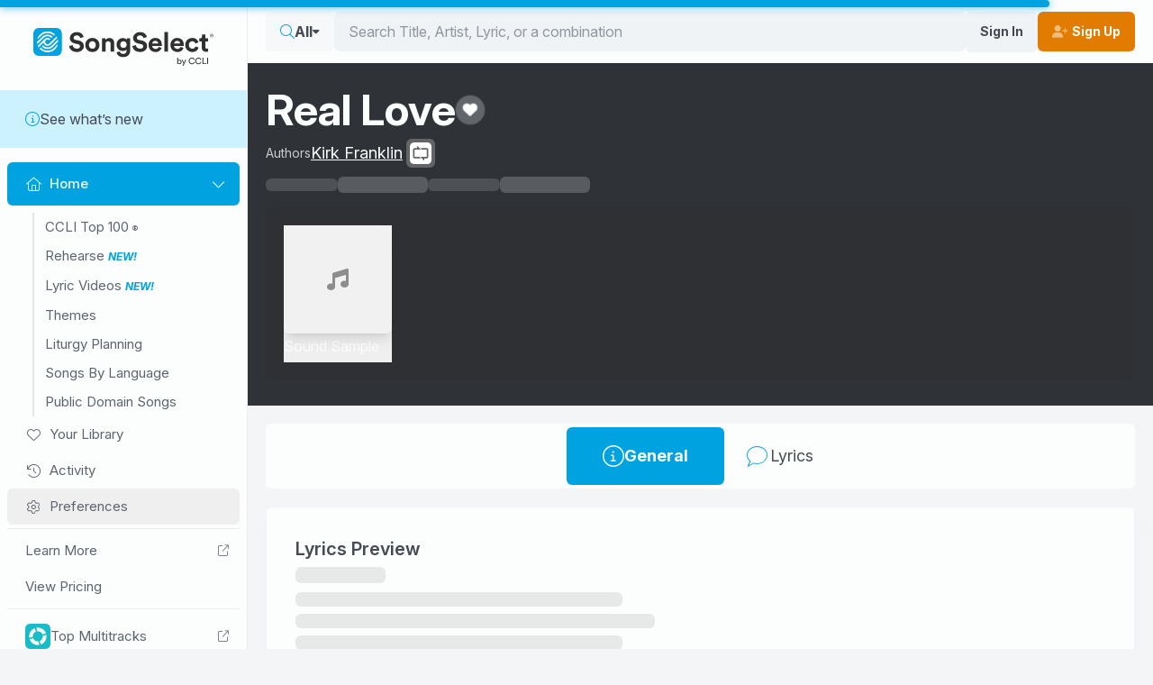

--- FILE ---
content_type: text/css
request_url: https://songselect.ccli.com/assets/Image-dDUldXCG.css
body_size: -2899
content:
i[data-v-7fa80a13],svg[data-v-7fa80a13]{opacity:.25}.image-wrapper[data-v-7fa80a13]{align-items:center;display:flex;height:100%;justify-content:center;width:100%}.image-wrapper.rounded[data-v-7fa80a13]{border-radius:.375rem;overflow:hidden}.image-wrapper[data-v-7fa80a13]:not(.transparent){--tw-bg-opacity:1;background-color:hsl(217 8% 90%/var(--tw-bg-opacity))}.image-wrapper .image-loading[data-v-7fa80a13]{opacity:0}.image-wrapper .image-error[data-v-7fa80a13]{display:none;opacity:0}.image-wrapper .image-ready[data-v-7fa80a13]{opacity:1}img[data-v-7fa80a13],picture[data-v-7fa80a13]{height:100%;-o-object-fit:cover;object-fit:cover;-o-object-position:center;object-position:center;width:100%}img.contain[data-v-7fa80a13],picture.contain[data-v-7fa80a13]{-o-object-fit:contain;object-fit:contain}img[data-v-7fa80a13]:not(.no-transition),picture[data-v-7fa80a13]:not(.no-transition){transition:all .2s ease}.placeholder[data-v-7fa80a13]{display:block;height:100%;width:100%}i[data-v-fde9ba91],svg[data-v-fde9ba91]{opacity:.25}.image-wrapper[data-v-fde9ba91]{align-items:center;display:flex;height:100%;justify-content:center;width:100%}.image-wrapper.rounded[data-v-fde9ba91]{border-radius:.375rem;overflow:hidden}.image-wrapper[data-v-fde9ba91]:not(.transparent){--tw-bg-opacity:1;background-color:hsl(217 8% 90%/var(--tw-bg-opacity))}.image-wrapper.image-loading[data-v-fde9ba91]{opacity:0}.image-wrapper.image-error[data-v-fde9ba91]{display:none;opacity:0}.image-wrapper.image-ready[data-v-fde9ba91]{opacity:1}.image-wrapper[data-v-fde9ba91]:not(.no-transition){transition-duration:.2s;transition-property:all;transition-timing-function:cubic-bezier(.4,0,.2,1)}img[data-v-fde9ba91],picture[data-v-fde9ba91]{height:100%;-o-object-fit:cover;object-fit:cover;-o-object-position:center;object-position:center;width:100%}img.contain[data-v-fde9ba91],picture.contain[data-v-fde9ba91]{-o-object-fit:contain;object-fit:contain}.placeholder[data-v-fde9ba91]{display:block;height:100%;width:100%}


--- FILE ---
content_type: application/javascript
request_url: https://songselect.ccli.com/assets/index-BZKHpNYm.js
body_size: 327016
content:
const __vite__mapDeps=(i,m=__vite__mapDeps,d=(m.f||(m.f=["assets/RehearseAnnouncementModal-BM-slbWK.js","assets/Modal-DJm4GM4D.js","assets/Image.vue_vue_type_script_setup_true_lang-Bqn-o5cY.js","assets/vendor-DKWilgeF.js","assets/@intlify-GNM7FBVq.js","assets/Image-dDUldXCG.css","assets/Modal-BnY3Xr4l.css","assets/@vue-i18n-B-K-9x21.js","assets/SelectEmailModal-BsVpXEhH.js","assets/SelectEmailModal-DoSqg4DX.css","assets/ConfirmDeleteFavoritesListModal-B0IMoSbh.js","assets/WelcomeModal-CDwKTM7E.js","assets/SignInModal-BNmLx81r.js","assets/UpgradeRequiredModal-DP5Hy2VX.js","assets/SSRequiredModal-B5wBfvE5.js","assets/SubscriberFeatureModal-5sPDcUCh.js","assets/UnsupportedBrowserModal-CMVsRssL.js","assets/UnsupportedBrowserModal-CIRuX77H.css","assets/ShareModal-DjFwozsn.js","assets/ShareStore-BNZu4XmO.js","assets/PreferenceModal-Dx5ZzZ30.js","assets/FormSelect-DvpOvF4b.js","assets/FormSelect-7rm-2AMF.css","assets/PreferenceModal-DN1jRTKr.css","assets/InviteUserModal-ByOzeVv7.js","assets/FormCheck-CQ6H_IGY.js","assets/FormCheck-OqGNlHwM.css","assets/FormInput-BqmfFM7O.js","assets/FormInput-BTD_Rw5n.css","assets/Form-DWZP5VSa.js","assets/Form-CAseHumY.css","assets/InviteUserModal-D6a7-EUX.css","assets/ChordProInfoModal-Cgx0pqo7.js","assets/AddSongModal-DG1X60bi.js","assets/BasePagination-Da0CPZbG.js","assets/BasePagination-UHGWR1Xf.css","assets/SongListTable-DQkv-1Xo.js","assets/AddToFavorites-B6hhp_9s.js","assets/AddToFavorites-C7A9i5Hc.css","assets/Tooltip.vue_vue_type_script_setup_true_lang-C6kGPhow.js","assets/SongRowPreview-DLHTmQg5.js","assets/SongRowPreview-0fp_bBAw.css","assets/asian-text-CAxVJk7t.js","assets/SongListTable-JC12Y9Eh.css","assets/AddSongModal-ClQnhBna.css","assets/MaxSongModal-Cys5LAvZ.js","assets/NavGuardModal-DPEAIhlU.js","assets/NavGuardStore-bfY2hEYk.js","assets/NewListModal-CNFeiTlU.js","assets/RenameListModal-B_nbb4Xf.js","assets/SelectListModal-yqnzj808.js","assets/AlbumArtworkMosaic-BspSz3O4.js","assets/AlbumArtworkMosaic-BsUptHXZ.css","assets/SelectProfileModal-DoL9_tTX.js","assets/UniqueSongsAboutModal-Bdx_s6bP.js","assets/UniqueSongsAboutModal-WevQIyqr.css","assets/AddFilterDropdownModal-C2ALueFX.js","assets/FilterItemInputCheckbox.vue_vue_type_script_setup_true_lang-QMrW5Df5.js","assets/FilterItemInputCheckbox-uJm4d9c7.css","assets/SongSearchStore-BOkp2twP.js","assets/trademark-zJf8tBvE.js","assets/lv-publisher-CFNFj6iH.js","assets/ConfirmResetSettingsModal-CYPJC85B.js","assets/ConfirmClearStylesModal-Cu6Q2BqI.js","assets/NewFeaturesModal-CriW41iI.js","assets/LyricVideoBetaBadge-DoEbiFN2.js","assets/LyricVideoBetaBadge-BCuif52P.css","assets/lyric-videos-feedback-Dq1zF-M-.js","assets/ConfirmDisconnectIntegrationModal-nP-ZykBc.js","assets/CCLITop100Modal-DsRTUp7E.js","assets/CCLITop100Modal-Cxd2O3hV.css","assets/CCLITopSongsModal-pByDBVe8.js","assets/CCLITopSongsModal-wAB9q-mZ.css","assets/SetlistDetailsModal-BW811nQS.js","assets/DateStore-RGDZehe4.js","assets/SetlistDetailsModal-B5uWAZjh.css","assets/ConfirmDeleteSetlistModal-BZDfqKkv.js","assets/AddLyricVideosModal-CzXr8UgO.js","assets/LVThumbnail-BjwQYHKU.js","assets/LVThumbnail-B0y4ZIJ_.css","assets/AddLyricVideosModal-9SGWvT1M.css","assets/AddLyricVideoToSetlistModal-BxPdBF-l.js","assets/BrowseLVSetlist-BqMGumbI.js","assets/Placeholder.vue_vue_type_script_setup_true_lang-B8Ox00v0.js","assets/BrowseLVSetlist-DFMMcoTI.css","assets/AddLyricVideoToSetlistModal-CeF9bzyL.css","assets/ChangeAttendanceModal-C3Mp7kKq.js","assets/RehearseAttendanceModal-Dt2EEwpf.js","assets/LyricVideoKeyboardShortcutsModal-Bjq2os6H.js","assets/LyricVideoFilterModal-fxMnsaM_.js","assets/LyricVideoFilterModal-CxnBL53D.css","assets/CreateSetlistOrganizationNeededSignInModal-CZN503Ri.js","assets/darkmode-awB1en75.css","assets/SignedInProfileButton-Dn0tAHRA.js","assets/SignedInProfileButton-Nwf5AgIK.css","assets/DropdownContents-CEk6_8Ju.js","assets/floating-ui.vue-DtV6RG3k.js","assets/DropdownContents-Bu5x2MCv.css","assets/Home-B3GQlVcF.js","assets/TopRehearseItems-BGQH33OW.js","assets/HomeHorizontalScroll-CGuLcKJQ.js","assets/MediaSliderItem-C5Z2qeq7.js","assets/MediaSliderItem-Bk3LDtIa.css","assets/AlbumArtwork-C9hYsis8.js","assets/AlbumArtwork-BwS8e5KL.css","assets/HomeHorizontalScroll-UeA38BjG.css","assets/TopRehearseItems-DYh219Cf.css","assets/Home-BTtXVhln.css","assets/Base-4PX8s7hU.js","assets/Results-CRo22uU6.js","assets/Card-DMVed-SD.js","assets/Card-d-4krQdv.css","assets/Results-0jsCpV5q.css","assets/Demo-DBdCfLSn.js","assets/LyricVideoAdmin-C-lRxiCC.js","assets/FormSlider-CEoDN_JJ.js","assets/FormSlider-eHgspdqK.css","assets/ToolbarButtonDropdown-DdS056id.js","assets/ToolbarButtonDropdown-D_Wne_4O.css","assets/ToolbarButton-CHnes-Wu.js","assets/ToolbarButton-YNXaNqSK.css","assets/CircularProgressBar-Cw5U0tyy.js","assets/CircularProgressBar-JdFS_Tic.css","assets/LyricVideoAdmin-Dp1JK4nP.css","assets/Demo-D9gC7Ihj.css","assets/LyricVideosHome-D2og4D6E.js","assets/NoSetlistsAvailable-Cg1WxKxo.js","assets/NoSetlistsAvailable-BNhugzhw.css","assets/VideoPlayer-CuGOKLhl.js","assets/VideoPlayer-53LxfnwM.css","assets/LyricVideosHome-Dw1TenjY.js","assets/sample-image-uPRv4Y9a.js","assets/LyricVideosHome-DOEZ7btf.css","assets/NotFound-Cn6pWQQ5.js","assets/FullScreenMessage-BgRroCpP.js","assets/FullScreenMessage-CENjbJoa.css","assets/NotFound-BrS3Fk9y.css","assets/LyricVideosHome-rcBm_e3h.css","assets/AllSetlists-D3O52aij.js","assets/PageHeader-CqleaSVX.js","assets/SongsByLanguageArtCover-d4gBHCp9.js","assets/SongsByLanguageArtCover-CP3--zIs.css","assets/PageHeader-NLfL7Pyb.css","assets/BackButton-CfFxge0D.js","assets/BackButton-DrWePwlc.css","assets/AllSetlists-CnhKF6-2.css","assets/ViewSetlist-Bu6REMvX.js","assets/LyricVideoPurchaseCTA-cynLD-Bh.js","assets/SongDetailsAlert.vue_vue_type_script_setup_true_lang-DuLyXYZ2.js","assets/LyricVideoPurchaseCTA-BRUaBKQk.css","assets/ViewSetlist-BcDAnu0E.css","assets/AllLyricVideosV2-Ca_pWhgz.js","assets/BrowseLVItem-D0IfDQJQ.js","assets/BrowseLVItem-CYeszyev.css","assets/Pagination.vue_vue_type_script_setup_true_lang-C7nXdxTR.js","assets/AllLyricVideosV2-D34Gfxh5.css","assets/BrowseLyricVideo-BzJVLSsN.js","assets/BrowseLyricVideo-BLeCSbFi.css","assets/RehearseHome-CAupSmPR.js","assets/RehearseHome-hgmENJA1.css","assets/SearchResultsPage-C_glSQmz.js","assets/SearchResults.vue_vue_type_script_setup_true_lang-TnVIzjMk.js","assets/LiturgyMassSettingSelect.vue_vue_type_script_setup_true_lang-DNYSEq5U.js","assets/activated-watch-R7qnebPx.js","assets/SearchResultsPage-PrgKx-XZ.css","assets/TopSongs-B7g-U9Z7.js","assets/ArtButton-BVk4rrvN.js","assets/ArtButton-C-RLnt9M.css","assets/TopSongs-C7uiJtJo.css","assets/LiturgyCalendar-CAPmbtmx.js","assets/RoundTextButton-D6zLunO8.js","assets/RoundTextButton-Bb6why2j.css","assets/LiturgyCalendar-H9jTRdqB.css","assets/ResponsorialPsalms-DCrg9Zs1.js","assets/ResponsorialPsalms-CLOATa2P.css","assets/LiturgyDate-OZh-PFdQ.js","assets/LiturgyDate-BLTOT9OF.css","assets/SongsByLanguage-F0aaUjwb.js","assets/SongsByLanguage-GWXS95Dn.css","assets/Themes-B1EcfHz-.js","assets/ThemeTag-c_Xml3_H.js","assets/ThemeTag-CyLkyrna.css","assets/Themes-Cw9_gmWL.css","assets/SongTemplate-BG__MKMA.js","assets/NoAuthReason-Bqa7fC8f.js","assets/CopyIcon-00cvO5eu.js","assets/CopyIcon-F-8mQ1ta.css","assets/SongTemplate-BEscJe9N.css","assets/General-Dc_SyYpK.js","assets/YouTubePlayer-DkPwiFA8.js","assets/YouTubePlayer-BT38uPzg.css","assets/SongDetailsAlertNotAuthenticated.vue_vue_type_script_setup_true_lang-WcIVyaY3.js","assets/General-CV106PVK.css","assets/Lyrics-B9Nwp3Ij.js","assets/download-DmLl-pFj.js","assets/TooltipContents-DfYmyVxi.js","assets/TooltipContents-DbZB8BSb.css","assets/download-CnhCljlq.css","assets/ToolbarFontSize-DLXpb2Yo.js","assets/ToolbarFontSize-CYBPgFQP.css","assets/ToolbarSeparator-BWqyI7Pg.js","assets/ToolbarSeparator-BYgt14M2.css","assets/Lyrics-BORtBRhT.css","assets/ChordSheet-DUehZefq.js","assets/PDFStore-B0_CNQrg.js","assets/ChordSheet-LwgK0zrY.css","assets/LeadSheet-BUOlqhxG.js","assets/SheetMusic.vue_vue_type_script_setup_true_lang-DfPuF9Y0.js","assets/SheetMusic-BETLaHCL.css","assets/VocalSheet-PLyYsark.js","assets/Help-BSpnXCHa.js","assets/FavoritesTemplate-CWk0IMkM.js","assets/RouterTab-DCDprpJX.js","assets/RouterTab-B0wFTXvU.css","assets/Personal-S4BV2XkZ.js","assets/Shared-DQSoQwXL.js","assets/Shared-CQMVBz3w.css","assets/Folder-ByEg0m7v.js","assets/Folder-BDoYiics.css","assets/ActivityTemplate-Dq1jIgUm.js","assets/UniqueSongs-CqRjCpo5.js","assets/ActivityDetail-BaXv4RFh.js","assets/ActivityDetail-C_BcmH96.css","assets/SpotifyCallback-BoC71LZm.js","assets/Pricing-4sCre5sw.js","assets/Pricing-7n1yzuuV.css","assets/TermsOfUse-BCSWdbZa.js","assets/TermsOfUse-DLed1VMX.css","assets/Redirect-dp8YFsb2.js","assets/main-DIWy13ic.css"])))=>i.map(i=>d[i]);
var v1=Object.defineProperty;var I1=(A,E,F)=>E in A?v1(A,E,{enumerable:!0,configurable:!0,writable:!0,value:F}):A[E]=F;var f0=(A,E,F)=>I1(A,typeof E!="symbol"?E+"":E,F);import{d as i4,c as v,o as i,a as x,n as E4,b as f4,e as S,u as c0,w as p4,f as T0,m as b1,g as B0,h as K4,S as F1,i as _0,j as e1,B as w1,p as P1,k as C0,l as M1,q as t1,s as k1,t as T,v as Z,x as X,y as o,z as V,A as y,T as R1,C as v0,D as Y4,E as W4,F as A0,G as C4,H as j,I as S4,J as l0,K as t4,L as V1,M as E0,N as J4,O as o1,P as O1,Q as N1,R as n1,U as a1,V as s0,W as U1,X as Y0,Y as H0,Z as $1,_ as s1,$ as G1,a0 as x1,a1 as z1,a2 as W1,a3 as j1,a4 as Y1,a5 as H1,a6 as q1}from"./vendor-DKWilgeF.js";import{v as V4}from"./@vue-i18n-B-K-9x21.js";import"./@intlify-GNM7FBVq.js";function iE(){import.meta.url,import("_").catch(()=>1),async function*(){}().next()}(function(){const E=document.createElement("link").relList;if(E&&E.supports&&E.supports("modulepreload"))return;for(const D of document.querySelectorAll('link[rel="modulepreload"]'))B(D);new MutationObserver(D=>{for(const C of D)if(C.type==="childList")for(const t of C.addedNodes)t.tagName==="LINK"&&t.rel==="modulepreload"&&B(t)}).observe(document,{childList:!0,subtree:!0});function F(D){const C={};return D.integrity&&(C.integrity=D.integrity),D.referrerPolicy&&(C.referrerPolicy=D.referrerPolicy),D.crossOrigin==="use-credentials"?C.credentials="include":D.crossOrigin==="anonymous"?C.credentials="omit":C.credentials="same-origin",C}function B(D){if(D.ep)return;D.ep=!0;const C=F(D);fetch(D.href,C)}})();const K1="modulepreload",J1=function(A){return"/"+A},q0={},f=function(E,F,B){let D=Promise.resolve();if(F&&F.length>0){document.getElementsByTagName("link");const C=document.querySelector("meta[property=csp-nonce]"),t=(C==null?void 0:C.nonce)||(C==null?void 0:C.getAttribute("nonce"));D=Promise.allSettled(F.map(e=>{if(e=J1(e),e in q0)return;q0[e]=!0;const a=e.endsWith(".css"),s=a?'[rel="stylesheet"]':"";if(document.querySelector('link[href="'.concat(e,'"]').concat(s)))return;const l=document.createElement("link");if(l.rel=a?"stylesheet":K1,a||(l.as="script"),l.crossOrigin="",l.href=e,t&&l.setAttribute("nonce",t),document.head.appendChild(l),a)return new Promise((c,w)=>{l.addEventListener("load",c),l.addEventListener("error",()=>w(new Error("Unable to preload CSS for ".concat(e))))})}))}return D.then(C=>{for(const t of C||[]){if(t.status!=="rejected")continue;const e=new Event("vite:preloadError",{cancelable:!0});if(e.payload=t.reason,window.dispatchEvent(e),!e.defaultPrevented)throw t.reason}return E()})},$4=i4({__name:"FAIcon",props:{class:{}},setup(A){const E=A;return v(()=>E.class.includes("fa-kit")||!1),v(()=>E.class.split(" ").filter(F=>F).filter(F=>F.match(/^fa-/)).filter(F=>!["fa-light","fa-regular","fa-thin","fa-kit","fa-solid","fa-spin","fa-fw","fa-2x","fa-3x","fa-4x","fa-5x"].includes(F))),v(()=>E.class.split(" ").find(F=>["fa-light","fa-regular","fa-thin","fa-kit","fa-solid"].includes(F))),v(()=>E.class.split(" ").filter(F=>!F.match(/^fa-/))),v(()=>!!E.class.split(" ").find(F=>F==="fa-fw")),v(()=>!!E.class.split(" ").find(F=>F==="fa-spin")),v(()=>{var F;return((F=E.class.split(" ").find(B=>["fa-2x","fa-3x","fa-4x","fa-5x"].includes(B)))==null?void 0:F.split("-")[1])||void 0}),(F,B)=>(i(),x("i",{class:E4(F.class)},null,2))}});class D0 extends Error{constructor(F,B=!1,...D){super(...D);f0(this,"customData");f0(this,"ignoreError");this.customData=F,this.ignoreError=B}}function I4(){function A(...B){window.debug&&console.log(...B)}function E(...B){window.debug&&console.trace(...B)}function F(...B){window.debug&&console.error(...B)}return{log:A,trace:E,error:F}}const u0=f4("busy",()=>{const A=S(!1);function E(){A.value=!0}function F(){A.value=!1}return{busy:A,showBusy:E,hideBusy:F}});let K0=!1;function Z1(){if(K0)return;K0=!0;const A=document.createElement("div");A.className="scrollbar-measure",A.style.width="100px",A.style.height="100px",A.style.overflow="scroll",A.style.position="absolute",A.style.top="-9999px",document.body.appendChild(A);const E=A.offsetWidth-A.clientWidth;document.body.removeChild(A),document.documentElement.style.setProperty("--scrollbar-width","".concat(E,"px"))}function h0(A){const E=A.querySelector('button, [href], input, select, textarea, [tabindex]:not([tabindex="-1"])');return E?(E.focus(),!0):!1}const j4=f4("mobile",()=>{const A="250px",E="lg",F=S(!1),B=S(!1),D=I4();function C(s){B.value=s}const{width:t}=c0();p4(t,()=>{t.value>=1024&&F.value?a(!1):t.value<1024&&F.value&&e(!0)});function e(s){var l,c,w,p;s?((l=document.querySelector("#SiteHeader"))==null||l.setAttribute("inert","true"),(c=document.querySelector(".app-wrapper > .below-header"))==null||c.setAttribute("inert","true")):((w=document.querySelector("#SiteHeader"))==null||w.removeAttribute("inert"),(p=document.querySelector(".app-wrapper > .below-header"))==null||p.removeAttribute("inert"))}T0("Escape",()=>{F.value&&a(!1)});function a(s){var l;if(D.log("toggling nav"),typeof s<"u"?F.value=!!s:F.value=!F.value,F.value){e(!0);const c=document.querySelector("#SiteNav");c&&h0(c)}else e(!1),t.value<1024&&((l=document.querySelector("#MobileNavButton"))==null||l.focus())}return{showMobileNav:F,toggleMobileNav:a,mobileWidth:A,hideMenuOnBreakpoint:E,searchBarFocus:B,setSearchBarFocus:C}});function d0(A=200){return new Promise(E=>setTimeout(E,A))}function dE(A,E){const F="fontScript".concat(A);if(document.querySelector("#".concat(F)))return;const D=document.createElement("link");D.rel="stylesheet",D.href=E,D.id=F,document.head.appendChild(D)}function I0(A,E){if(document.querySelector("#".concat(E)))return Promise.resolve();const B=document.createElement("script");return B.id=E,B.setAttribute("src",A),new Promise(D=>{B.addEventListener("load",()=>{D()}),document.body.appendChild(B)})}async function b4(A){let E=0;for(;!A();)await new Promise(F=>setTimeout(()=>F(),100)),E++,E===50&&I4().log("still waiting")}function r1(A){for(const E of Object.keys(A))for(const F of Object.keys(A[E]))A[E][F]!==null&&A[E][F].replaceAll&&(A[E][F]=A[E][F].replaceAll("|","{'|'}"));return A}function b0(A){return JSON.parse(JSON.stringify(A))}function r0(A,E){const F=b0(A);return F.sort((B,D)=>{const C=E(B),t=E(D);return C<t?-1:t<C?1:0}),F}function pE(A){const E=b0(A);for(let F=E.length-1;F>0;F--){const B=Math.floor(Math.random()*(F+1));[E[F],E[B]]=[E[B],E[F]]}return E}let J0=0;function U4(A){return J0++,"".concat(A||"uniq","-").concat(J0)}function gE(A){return A<10?"0".concat(A.toString()):A.toString()}function fE(A){return A?A.split(" ").map(F=>F.charAt(0).toUpperCase()+F.slice(1)).join(" "):""}const R4=b1(),G4=f4("modal",()=>{const A=S(""),E=S(!1),F=S({});p4(A,async()=>{A.value?(await B0(),document.body.classList.add("modal-open")):document.body.classList.remove("modal-open")});function B(){E.value=!1}let D=null;async function C(s,l){var p;D=document.activeElement,Z1(),F.value=l||{},A.value=s,E.value=!0,j4().toggleMobileNav(!1),(p=document.querySelector("#app"))==null||p.setAttribute("inert","true"),await b4(()=>!!document.querySelector(".modal .modal-content"));const w=document.querySelector(".modal .modal-content .modal-body");w&&(h0(w)||h0(document.querySelector(".modal .modal-content")))}T0("Escape",()=>{A.value&&e()});function t(){var s;(s=document.querySelector("#app"))==null||s.removeAttribute("inert"),D==null||D.focus(),D=null}function e(){R4.emit("hideAllModals"),setTimeout(a,300)}function a(){A.value="",t()}return{showModal:C,hideModal:e,enabledModal:A,disposeAllModals:a,showBusy:E,onModalMount:B,props:F,onHideModal:t}});var r4=(A=>(A.Loading="Loading",A.Ready="Ready",A.Error="Error",A))(r4||{});const X4=f4("toast",()=>{const A=S([]);function E(e,a=!1,s=!1,l){D("success",e,a,s,l)}function F(e,a=!1,s=!1,l){D("warning",e,a,s,l)}function B(e,a=!1,s=!1,l){D("error",e,a,s,l)}function D(e,a,s=!1,l=!1,c){const w=U4("toast");A.value.push({id:w,closable:s,message:a,persist:l,variant:e,actions:c}),l||C(w)}async function C(e){await new Promise(a=>setTimeout(a,5e3)),t(e)}function t(e){const a=A.value.findIndex(s=>s.id===e);a>=0&&A.value.splice(a,1)}return{toasts:A,successToast:E,errorToast:B,warningToast:F,removeToast:t}}),X1=["1A1E7523-3991-E011-9D94-000C29C3AE0A","5F96A266-3E94-E911-80FA-000D3AB10FEE","05B01281-7D1A-E911-8120-0050568561C1","06ECB331-6376-E911-8126-0050568561C1","61FF3CB3-3108-4E2E-AD00-252AE2778845","C68E0D53-D21E-4F34-8764-282B877BA9C3","4BD27644-3CFA-4527-9A30-E4B6C5B2CE06","2D9423A0-AC24-E911-8123-0050568561C1","A129A23F-2AE8-40E1-BB7D-2343B0DB99F6","31CDAB0A-22FE-467E-9AAD-1260062CFEED","41B2B7CE-B0A9-467E-84F1-304D736C9E1D","5BC84798-7AB3-43D6-8424-58570503F7AE","D9BCCFE0-F638-4CB9-A25B-4E22AFDB0EEE","7B60B9D0-2237-EA11-812D-0050568561C1","7E5C1655-6588-E311-A6E3-000C29872831","89273F9B-36F2-4605-AAAA-4C71CC9E13A7","F7470368-15B5-49B2-ABDF-307F9DC50861","ADE41AD8-262D-4B11-BEA6-DD4550147CE0","64176123-2FBE-4377-8860-E5698660B8DF","0F2E0FDB-5954-4CDB-B4AD-2822248ADF27","D4546436-B2DD-4FC0-928A-9F7D93AF2862","1250FE31-52D7-4DBB-9B9C-BC7E4A1C2888","4F83C3DA-719D-4CAD-8181-881398928B32","8CCFA850-0B2F-4F24-8E5C-982DFBE0613B","7D8F8A2D-1669-4F40-AEF7-8DC69E2726FC","5D9A96FE-AF9B-40D9-B357-9D818AC176E6","CF341089-6E69-44DA-972B-F1893712F1F2","807FF993-6B07-4EBE-B243-64797B289940","C05CC795-1299-427A-B7F9-2770F5688C03","AB8A0296-2413-40D3-873B-1043EEFE71F2","3FE1073B-6027-4323-80A3-CCA39D0E9C78","BAAE02AD-5E5E-4FF5-A304-264533DC2B9A","36A5E5DF-F289-48D9-83EE-06D90536C28B","34BFF0A4-69B2-4CE0-A3DE-02D9345AD828","D24C7337-420C-4C6F-95BA-0FBC29DE71AB","6340E3A2-102C-44B3-9469-D9DA4D9EAE43","EC8316D5-8824-4CB1-B0EA-390EBDF0FD70","C50EDCE7-0D5E-44ED-B785-40A191D4DA3B","C8AEFB8D-F457-41B9-A333-70ACF57E4940","B3D6A63C-1AB2-4283-8399-BA480EDCC79B","9C7FA7EE-5C31-42E8-9448-755363EACF60","3B11686B-89CC-4583-B3E1-65E7D843148A","366C5BF0-6DB5-4D44-AF2D-B2B2242E27A6","D8560C06-5C14-4697-9BF1-C587F1458E65","E30B6E0F-B334-4CB2-AF06-6A069AD135F8","F448B9E8-A113-4C5D-9D50-B267EB1EF343","2F9EDEA7-176F-EC11-94F6-E42AACF6DEE4","1AEF959F-78E2-4B40-93DE-A8F16AB644C8","B7E3CB6E-1F3A-4EDA-B2A3-B36224AB41BF","9D88428A-7D0C-4545-88DD-69F8B14464B6","83D66351-6907-4DCA-A851-A9040C4F83FB","17B853CA-4F2F-432A-8B3B-12FE4862D817","A5BB0340-F95F-4DDA-9476-53684758D9DC","2EFE685D-F1AD-ED11-BA77-0050F2651E02","260DB63B-D48A-4C73-B44E-26962FE43297","278459DA-BBD4-4844-AC64-4D27DFD4887D","62859051-1F48-4F81-9D60-4E75A90FD5E6","30019166-6935-4EE3-BD12-2E1F530C6D73","E00AFFB2-854A-42FB-8C8A-5C8BD1186551","428DEAD7-CE52-4D8F-AAD9-365CCD32A882","961FE732-4EE1-406C-9CF2-E5363631CA18","0D05EF04-617C-4688-B76B-27A70BE1E442","3A3DBC9D-5E38-45CE-A37B-BC2F399305E5","71F55075-C80B-44D2-81CA-91801644CB3F","DA178829-5FDD-4829-A1BA-EE581C0B7CC5","B014558D-1773-46D6-85F6-F1A80D2BB741","A2F243CC-01F8-48FA-858D-BFFDC3C76B9F","42BF2D71-8007-43A1-A7D8-ED292984FD7C","5446B022-EC65-4A57-AF51-9ABE747078ED","0A2F5B68-3F5F-4E9C-83BD-7FD1F05835C8","2BFCD841-0DB1-4832-A959-622266BCAF1F","52E52779-E37F-4713-B9F6-BC8A8D58CF47","CA1C375E-2DA8-E511-AB2B-000C29872831","9608926A-86C8-4DC8-84CC-0334E714B6A0","A1A1810A-8B8A-EC11-94F6-E42AACF6DEE4","99053B5F-4523-4349-B153-32EED9E075E5","90AD3C49-4745-EA11-A1CC-000D3A31CF5A","3581A2EA-15D9-41D7-AE84-02AFEDA7E450","FDE2D88A-EA6F-4230-976F-08FFB2470B2B","77CCA66E-A0AB-46C0-993C-D547486A1C64","C4008A7D-2CA3-4176-99E2-B20F471A5016","7ABEA9C6-A06C-4AAB-90A6-403E3B6699F7","26473B17-F79A-4C65-BDE2-B17E46AA97F2","236C5EDF-0D87-4523-8B8C-848111F3C9D5","26F50B76-4A66-43F5-813A-D255B966A7EE","15D1A5EC-FAB1-4D94-B5AE-65B26DD74D84","162D3096-ECB2-E011-AEE7-000C29C3AE0A","5F945622-CB5B-4FD3-B0A5-2D3AA6F43ACA","1E555D61-9061-4509-9C7C-C89E6B030B64","C4CB4B77-B84B-4098-AA32-9EEC4C9FFB0D","BD3C2E07-6E3D-4ED2-BDE2-C9973C049F02","3E6F046B-5F1E-E811-8112-0050568561C1","96BE1135-8437-45E3-BD68-22E589E4865B","2D9237D1-6AB6-47AB-B989-169B53D49E3A","D499B4EC-6D16-49FF-8ADA-E4BC3DBE32E3","74BD6593-7A1E-4CA1-AECD-955E8060CF79","08A77DF5-763A-43F3-BB79-EF95CEE1BCE5","763E9BE4-519C-4527-A902-083C36E104D9","1D1BA7CD-B2C6-48DE-8ABA-1117FCBF9043","C95ADFC5-7BA4-EC11-A99B-E42AACF6E89F","70CA6273-BB84-4F66-A073-01D6AD420ED0","86E0308F-D30B-4401-BE39-8A550B86ACFF","12FEF9D9-A0EC-457E-ABA6-5AE86A89DC2F","591E2851-565A-451B-B2B9-AFCA0A318CBD","31E5AA05-07E0-4EC8-B1A9-BD80B2024DCE","C0B8BBFD-1322-405B-957C-B94EA89A18D7","8F1C7033-757E-48E5-AA6F-EF1A059E8358","41E79B10-3DCF-4C6F-82D6-A513823D8853","CD13096A-A2E6-4686-8073-F67933F7B9F2","E4212F1F-C5EA-E511-80E8-0050568561C1","3CD759C2-57CD-497A-9581-D2261C823242","104A4819-F68A-44F4-BF7F-06627E81BB75","A8CC6931-E193-4363-AEF3-D81DB8F61B4F","6DA7F4B8-074D-42B0-A1F7-F2DDE99FC10F","87F8503A-11CB-4614-AC61-174DB7904412","BA5BC921-DB04-E711-8105-0050568561C1","0697B4A8-C69E-45B3-94FB-EC12AD7885B5","0111AD89-0705-4019-A372-D5B8BC8A376F","EBD94DD1-3855-4E1A-80B9-39E0D91C9152","6BFB5A71-5FE9-4544-B6D7-049693D54558","A55DB7AC-6AF8-4330-958E-38DA0EB72539","0B15A89C-3E3F-E411-9CC4-000C29872831","A998EAC5-0DEB-4701-A9A2-3B6A90BD5866","DF6E47E0-F9DD-4D75-8228-7167AB92F98C","7D9C325D-0A66-4E60-B9E4-7E6822FBC0A3","B0538250-D463-E111-9A5C-000C29872831","2B7A656B-39B4-4786-BDDB-6607006AF3E7","0A1ABE6C-E559-4425-A897-048C296E87E7","D11DF6AB-2128-42AE-9A84-92E8359D2EDD","4F21699C-D3AC-4A5B-AFD7-06B69FF7D302","3FAB4370-738D-4F3B-ABD2-75C6C1B33714","6346512B-6277-E911-8126-0050568561C1","A526D7D0-AE0F-46D8-A646-9934A301E669","7257D4B1-BFAA-4B90-BE00-C3B5E101117F","C3CC7D05-24BD-48C8-94A8-2FA7AFCBE62F","0F63EE00-CE18-4A2B-88F4-F58CFFDCD86A","0E5B7587-A6C7-E211-A754-000C29872831","483C443F-9B78-4EE8-A5CD-3E6033738806","DB72A06D-4A09-4A68-B7F8-01675E8B84C3","2F7A0C25-5687-4900-9559-2037449957FA","332AB542-80AE-E211-B9AD-000C29872831","9E563151-1655-4CFA-B119-0ABF636A8E2E","88DC1686-1BF5-45BD-835A-F36F2491B259","F51F7494-2CAA-4391-A7BF-9FACD0E48A93","76295E97-02FB-4DE4-87A2-9A1622968A38","283BF928-7C43-43D3-A3FA-F90DE2F04F34","47E25467-A166-42CE-9343-85BA1122A3F4","8A1942E5-A7AA-4A56-AFC1-567F5F602D82","55B0B438-5D9B-4E6B-8660-216F4B959108","AC64EBB5-34BC-E311-A2FB-000C29872831","12B1BDE6-754F-4665-8B23-C9FE8F841F3A","AEB706CC-EE0E-4558-A85C-E34A7FE1BE83","8D3C91F3-33BD-49A7-8AE5-ABFE745039AC","FBD7AC72-76FF-48B9-BE8C-E2D0F3E7542B","F389D0A2-CA2B-4544-8198-96BE8FFBB596","DD9A5CF7-EC20-472F-88BA-A3D51FA57792","A542C26C-1F97-45FF-A871-1761A0D2FDB9","CF4174CE-2E00-44AF-B2C7-87DA50824DE6","0BE5290B-221C-4A80-8A88-A3B18B6D673D","6818EC95-2A04-4264-898B-71938214FCD3","89A6F3C6-932E-4A57-95D8-B53CD0EA3728","F223B264-4387-4589-BB93-812401817435","D4122ACD-E04F-4576-AE92-9BBA83387DA0","4341C4D0-A2CA-4B22-8298-C190A14B6A09","59D11316-1D21-4186-9862-8C86A04CC8A6","00937E02-7E82-458C-8118-1D8F1354069A","23F706C1-EA73-4493-8BF6-53F730F45D4A","37080399-8A91-4161-9838-4B3B98B941C0","584DDB02-4BCB-4443-B0F7-2FE5A78D3ECC","D1C1F417-21F9-4A10-8617-2F29ACF7285B","66562140-2654-4843-B8B2-42547F15F1E8","3A5D03F9-2AA1-42F9-9F1A-53D9CEEF96CC","4BC64FC9-ACEA-E911-B5E9-000D3A32A9E5","81D0BA30-FA89-4FDE-B7A2-15CB6C493263","5FD46E84-A396-4EF3-A108-E20EEBEFFED4","A31EE26B-7D67-44DD-9FDF-A2A434412C09","32C8BF72-336B-4915-9497-590CE1DA048B","2D3C212D-B049-4760-B1DA-B97033F0E27F","D461FA88-4FCE-48F3-814D-02058CB07EB5","96EBCAA1-B170-4DAB-8F9A-59F5A328829C","A28C0434-10D2-EC11-997E-E42AACF6CB5C","CEB57F98-9FCC-4D1D-8018-AFE8F12E71A3","8176F79C-7565-4B1F-921A-BDE9B4BCF644","964D28DB-902E-E711-8105-0050568561C1","68ABE272-54A2-465E-BE93-886322104579","15FDB0BB-8C8F-45E3-BF74-DA2A5D770A52","238BFFC0-4F0D-EF11-96F5-0022480C085F","1EF5A1DE-698C-47A7-8A1F-D5DE79B4A80A","AA04533D-11AC-4A38-A7DB-341E4F993EA1","C1E9E3F2-E0A7-4A36-8E3A-43AEE214D4C5","2F5E69D6-F8C0-4AC9-977D-5E3A98C4C6ED","5DDA3321-87DF-4941-9C36-C66D2A526C8A","9BB5E844-58DF-4962-B0D1-A3ADDC70FFC5","D2ABE0BA-4918-E611-80EA-0050568561C1","2B373977-6824-4B84-945A-C7713EDA9FCA","BBC70E3D-012D-497C-B95B-B8291B1D8B01","591C1538-6386-4677-A92E-3B8F3643F617","22C89FF2-3F0A-4BAA-9F8E-3465FE8EB920","FF027852-6F73-E911-8126-0050568561C1","FD521577-D534-4AD5-96B7-73EB8AE9BCB9","00292988-462C-F011-8B3D-6045BD014A3E","3E693D47-EC3A-4568-9EBC-F572EF3C6570","E7C6271F-CCAD-489D-B913-162A2FF36FCB","195FCF82-E0F1-E111-898E-000C29872831","CEFED5F0-BD01-4204-B7A7-E4D5627F6100","635C6B4F-1DBB-41CB-B6BC-FFBB60EC90C1","70CDBF6E-1B46-F011-A5F1-0022480C0078","C0863415-94B7-444E-ADDF-EE0A0AEE7BAA","83EDA73D-F9B3-4BCD-AF86-88C9311B55D2","B9989ED7-0619-4692-8F5C-BD7CF1E46518","F9B56EB3-54E6-4625-8C44-912694F68B74","B223FD6D-C6A7-4E5A-82CC-FB6A5FD592C7","2CBBC7BD-7C32-43EF-B565-ADF8728B0E65","C3757282-255F-478F-A9F9-F16898408D8D","D3C00798-5D16-4D4D-9869-D9A9A1A38EAC","D681203C-7AE2-4D97-B960-FD6F58EB922F","9C38448B-A393-44CA-8B28-04B8E14A7E37","7E82EC50-4A74-4126-9D5B-34D545756936","7781EEB9-0D04-4FD4-B6F5-D73E00B808A3","553B9AD7-7865-E211-97A1-000C29872831","3C0A3122-4776-E811-8115-0050568561C1","60265B8B-1D0B-4700-A7BD-252B68F933A3","89CD9CD1-D0AD-43CC-8387-D84DE90CF5F1","7248A9EC-813B-4C38-9EE7-02BEB3D3727D","52481B8C-ECC4-48D0-83F5-06C03F5BDD0C","883C4385-E99F-EB11-85AA-000D3A314A48","A612D8A3-514D-434C-A790-C4660C1620A6","E37D6192-B79F-41B5-8F4C-6E96AFB54A5F","8E303CE3-06CF-4ED2-88A2-339B0B0A89A9","36421F04-66E9-4F79-911B-AE68F5CF831D","9135BA00-2FD8-420F-939D-93C01F1DFC90","8234B898-0EB9-40EC-ABDC-BF10496C3D7F","A6D661EA-2CD0-477D-935B-731E39FE52E1","9639CA00-15D4-4044-903C-76585BD2EC3A","CD2BE5BA-18AF-43EC-BE49-F498DD381E22","7D1ACD64-942F-4345-8479-2B4ECF73378E","6F0277D2-2C50-E611-80F1-0050568561C1","1CB31064-E006-4E86-8997-4FA1903CC449","AB58BCB0-9F8A-4D2D-A09C-2F324857F0D5","94A083EF-CA78-469D-8D96-FF18F28DD84C","E7C0EFE7-646D-47AD-B703-2F442D6F8E29","C51705AF-E673-4EEA-BCF0-213F9A6E903B","8B35AFC5-0AB7-4267-8988-FDDAB395F67C","B69E6690-3251-4CBD-A9CB-2114D228E5F9","CC8FC17A-D4FA-4016-B1D2-01FF49AE172B","FCDBC13F-673A-4227-B8FE-A437273E082D","2BB11840-E2E6-476C-8754-984CFF712A87","480D7FB0-A2BA-45C9-8028-AB6AA2FDB35A","D4B161B1-E3E1-4612-A7E4-B4A8607D0B2C","B6D75271-6A19-4711-B432-23D73B001E81","F787CB55-712F-4C0B-AEB1-DEAC92C77E68","93B077DE-B0E1-4D5C-B254-4020D0FBEB69","F816D2EF-2A90-E811-8116-0050568561C1","7CA5B638-DB07-4667-8B09-EB78F18909B0","5CAD84B8-3EDB-4E48-B95E-DB463ABDE28B","CB6E4730-764D-4964-A517-18437FD2CEB1","B0B0657C-5B62-4385-BAB7-C6C0A2166BC1","53C65C0B-BEED-40E3-97BA-6C780B34316E","34E8A0CC-D1DF-45D9-B961-26153D95ACF1","55421F9B-AC1A-4104-8B15-6EAEF7B6E67A","24EBE78E-3EE2-43BF-944A-CD377EEB38AC","BD70F77F-4E17-4A16-862D-9C8D23159954","C5030BCD-CC16-4EDC-A8BE-8F6106C8A861","65ADF83D-0212-4F58-A319-FE92692968DF","C9D9CA59-D467-4E16-A921-2867FD14767A","F5389700-0943-4662-8185-FFDE5530A8AA","35C03502-2E66-E611-80F8-0050568561C1","BC345FF4-D312-49A0-8AE1-053D1434C375","1B3B2F69-38CF-48BE-ACD3-4F2EF2BEE1D1","2AA9A514-39BA-40AB-9B6C-3EA3E6DDD0E5","42960019-3802-4DC5-B1F2-DE5B07C993C5","B6390291-BD23-E411-B707-000C29872831","BBFFED10-600C-42AF-90EB-4C1C6F639041","1D4E6AA6-B341-4399-BD9B-124C7FB63EAF","E2B802A8-740E-44F3-BB2C-643E2D9C95CF","E39EA04B-5AE4-4410-9998-58FD96F3EC88","09C91BB6-03E6-4F45-B893-682CF10CD4FC","490204E3-9FB6-4BA1-98E5-171507BD8153","EF150B37-322D-48CC-BB2A-DAB45A46437A","A0F37A2C-2327-477E-80A5-B645B2831692","67AD8B80-39C7-4DEA-969E-CA0450F12374","225AB3E1-2379-F011-B482-0022480B07D6","0A5DCD23-9E2C-E411-B597-000C29872831","52DA3A8A-17E6-EA11-AF8C-000D3A31C35C","C3DF72F2-D3C8-45B5-80EE-D6983981EBBA","3456510A-12D9-EA11-8B03-000D3A31C893","847A67E6-3759-4A4C-9431-343B2946BC49","E9D2D94A-F2E1-44D5-A3B7-CA71E802D041","1A63162F-E8D2-4520-B1CB-5FBB0373EBF3","F73C1C18-0C90-4F12-ABB6-73D7958ADCC7","04A4CA2D-7AED-4B66-A25F-B5189DDF00FA","36500F9A-AE8A-4062-A059-8470CA913099","3534222C-4317-466C-B3E4-87473CC0CA1B","648B161B-ECB4-438C-BFAC-C101B1BDF0C4","C0899416-AF7A-4806-907B-66F0EE70718C","864A7774-4BB6-4AC3-84CE-0817CF8CD531","745B7C61-D8C5-4EE4-92CF-054704A388C8","CD100152-0BAD-E211-B9AD-000C29872831","E100FBCB-3A07-E211-8870-000C29872831","BF87E227-A408-4C0E-ACE1-5029805AC2DE","665938A8-8F83-4A84-B68C-2828EDB8693E","C8EF8B3F-5D4B-EE11-9937-002248090284","4D0A89F0-E0BC-E811-8119-0050568561C1","0C9A1AA2-14D0-E911-A40B-000D3A32AA83","AFB96DA6-EB79-EF11-BDFD-00224804D35E","497037B4-074B-4278-973C-BD174C215F83","9EFEA73A-D3EB-44C7-8AFF-60FA3D80F359","8F961B7C-EE62-403C-909F-0048D643C2D3","8B7B94BA-7365-4513-A4F0-890AFD62F8CA","7EBEDFC4-ACB7-4A5C-9B4F-914889EC91F0","B9A870BA-7DF5-4E15-8F34-0B6B4E737CBA","CFE2F21F-E84C-46FB-8D69-8DF3F57D1487","B7DF9104-2404-E211-9B25-000C29872831","20CE6DBA-D0DA-4ABA-BA04-67AA2481D642","DFEC2E03-0371-48B6-9921-2DCAAD50CC92","6F0FDAA4-50AF-40C1-BCE9-46352707D409","D2C2AEC7-9E7D-4303-899E-DC60DA425A12","A9A31E04-61FC-440A-8E80-DC737F9F8230","E02A93C1-2A79-E611-80F8-0050568561C1","0301DF2F-A094-43A4-86BE-DEF677A79FD7","188515D6-0DA3-42B4-9726-DEB347B4AFAC","1681B848-93A7-4A10-AD38-C6D908672E37","6D5657BB-7886-E211-8253-000C29872831","04AD1791-D2AF-4327-9C37-A3FCE10F2CAA","613D75BF-0F61-4F8D-93F7-C72C2241C434","7B88FDDC-D929-4457-8B42-2B30ED2D3EE8","FB5E782A-5AFE-412A-B738-02588876859B","CA811C4D-CAA0-4DE9-B030-430B95AD8112","84147616-39AD-F011-8E61-0022480C01F3","C2DBDD67-0054-ED11-ADE6-E42AACF669E8","A5F5E787-87C1-4EA1-914C-E2012556F674","18F662F0-AAD7-E811-811D-0050568561C1","95F92687-110C-E211-8870-000C29872831","2DBFE0A5-C71A-EB11-9FB4-000D3A32F4E1","B5677721-62BF-4ED0-B138-2B22C71B2A65","AC3B8105-9DCE-4EAF-91B0-0D0D1B817868","88214628-C73B-4394-99C8-E5CBC78BCCA1","D1F94014-3781-4F75-91C6-4AE46CEC897B","78B9FC6A-2596-EF11-8474-00224806C765","A9A1EAD6-0A17-EB11-9FB4-000D3A32F4E1","9718CC68-DBFB-42BF-AB0C-534757FFA69D","C1DC8C0B-7550-40FA-9204-E6047568681A","1BFE67A3-8DAD-45C5-9CCC-F99D2E49048A","84CDFFD2-0F77-4C21-BF88-9CB7DAF2AE62","83307DD8-CB8F-41C9-B881-87F502F45BCA","8BB4ABD4-EEE0-4567-999B-9740E3416459","9894D8F4-BF45-4738-852A-98436A1726DB","F8547C5B-2F64-4F9E-81C7-63CB3DC05CDC","2EA3B32F-2936-44E0-92FC-98827543F744","127C0DAA-4645-4DF5-B507-67B2F82154F1","E86B0EDC-EA54-4DEF-8135-E94B9FE52BA1","203AAF84-772D-43F8-A82A-5C631AC8E09D","D1ACCC14-B030-4EE2-BF0C-91FF749F4DC8","644507FD-33C1-4C07-8C67-CA933434FCDE","B6D2D095-6437-4D3B-AA64-2D8BEB1303DA","DA243825-7437-4322-B4B0-3550EF53ACB1","3867674A-D87C-415A-80FD-320D41CB5E83","72803E05-B5F5-4003-AB24-D540E870A1F4","14F7A39E-CC30-4920-AAA2-DF3E3CF04E9B","7F892A28-2DFE-45A1-8E74-D9C9CDE44C60","9AC70912-1BB1-4E9A-9EFD-16D98FE7EA08","740025F5-D98F-40BA-BE80-D2D570E994C1","90297BA9-296D-4BA6-96F7-0EE9CC03A52F","E9C669DB-5BD1-4C9E-8E2F-E77C760938F2","B0B9028C-9520-41C5-A554-FD0C0A8251B1","F9066AFE-B506-4844-B120-1B5F9C2F66E5","C94CB001-AD31-4186-8F74-739AB3C5AD70","8B6E5EDF-037E-4CFD-9AA5-347240D77446","0081992A-1005-467B-B685-B38F257CAA14","BF663EF9-2753-4BE2-9D37-A0D015FB08DC","0C33996A-8539-4151-89F5-00CDDCCC1618","D360C7AD-A4B3-48DA-8B89-669BCD9AC1CC","385ED778-AA91-4CE7-920E-AC2A85CF4BAB","A461E895-65A9-4D9C-9409-DB8956287431","433B7F17-4225-EC11-AE72-E42AACF64C98","072DA2CA-DE23-474D-A029-6DE41EB114CB","66C788AD-FDEB-45C9-81E9-65A7E2E9FC22","1D4FDDDE-5412-440B-9A80-A5AE2A56D6BF","37CD29D7-86A0-4275-B006-690D2C3CE852","0A763A03-A3B0-45C3-9E7E-11276E85BFDB","2F0DF6AB-5B7D-47E5-AF0F-E4FEE0AC8BC7","F26430F0-B673-47F6-8AD8-4E2106A87B9A","91A64E3F-60DE-49AA-A158-47ACD24B80E3","48404BBC-7730-E011-9F38-000C29C3AE0A","5B147490-41AD-4351-AF37-EFA594B2D8E3","66FEDFC5-ADCD-4FD3-A5CD-0A5D964E9994","37B8A2C7-0BC4-4D39-99BB-52E70A23353B","461B6557-2C2D-4257-84BF-C0888E962571","FD41F452-F841-4C6B-8A49-62488948AEBD","D2A76413-9C94-4DA0-BB8B-954ECBEADAC5","4EE3C984-FCA0-4E7F-BBB8-859C546D7AF2","6BCBB306-78D1-49EC-96EF-A288D3D78EF0","6AF15422-D50D-4EE2-AF5A-62202860EA66","34ABB6C2-6AA6-4BC4-A037-A9E10FAA785F","D845D533-7D94-4794-81B5-59C4DD326B80","0A2E7147-D43F-49DD-BA77-E6A0B384B366","6664FF0E-561C-42A1-B11D-2923AADECC8B","95868239-13DD-44E9-BB14-2433CFC80031","2AC4A991-E9B7-47AE-B75F-35D23347AF95","F7DFB490-8A31-46A4-8517-2C24BEFEB0A4","87043ED7-834F-4E31-9CCF-D504EFB802FA","3CEDBABD-D6D5-4491-8557-60423AE29F61","C7081989-28A5-431B-81A5-7EE1DFA6E038","0C84049F-85F9-4421-9CC0-B522B788689E","7982835F-878D-4C9D-9E53-8F61240C9BC2","1998C641-264A-4DAC-A2AE-66F9750EE5A6","580B7F2D-DD57-4ED2-9B93-848DF8483BB8","8463CCF3-3DB6-448E-AD3E-C0C94F157B09","0784363A-73CD-4FC4-886F-ECF4645B9E22","4E0EAC7C-75AE-4271-9D93-A63C0C7418AD","9A88F2C2-457C-4580-9F9C-659A057F643F","468935B5-EEC0-464F-B2EC-84EEBF60D7DF","02AE9884-20D1-4BD4-9ECF-813724DAC2EE","9D76D69B-E4D1-4E14-96CD-75B4F96FBFEC","B230712D-3DD0-40C8-A0DE-E3D8A4F24333","3BAD1F32-C553-4CE3-9F14-FFE7EFE808D1","A867659A-A0CD-E411-9607-000C29872831","0E78712E-DEE4-E711-810B-0050568561C1","671DE29A-E152-EC11-981F-E42AACF642D6","C3D3689C-FE92-4014-A275-6B2B2CD8189D","E88FC391-7878-49ED-A09E-7D4F7F5E20CF","E356AAFC-072E-4BF1-A10A-FDF059021861","0FD62F9C-2A12-44DF-8039-9A444080CEAB","39AE0BCD-79B4-4EB3-B81E-2755BADC93F7","BB8AD2FC-48CA-4845-9BD8-6DD6B5595F35","19FE1E14-8A85-4D0A-8B77-F32A9F408F7A","FC5DAFA8-FF24-4617-A8FC-DF04D80976BC","03600FB9-9374-E311-8805-000C29872831","98D4A597-4A17-44AC-A210-103D240B809F","F9227CBF-591E-4281-8BA5-CF0FAE832A84","E3B06C8A-A46D-4FB9-A74B-CA84356ECF2B","64883BFB-EE7C-45FD-BC9E-417C2D59C2F7","A00F8FD3-CE98-49A6-9FCF-7123E92C6863","AC66AACC-56BB-4E0F-B54E-9C2D1C4DB14F","04842CA4-5D01-474B-915F-B333C8FA1DCB","F33B3B14-3344-4792-92A1-B51612165607","A55D67C6-D692-41F1-8D44-3BA8C1A570B0","034FB2D2-AB7D-4354-AFAF-637D2FEB128A","C68A55E9-EBA3-4CD9-B25C-C1D5146D0290","A0B5649D-4A8F-40BC-A2DA-CA7871AF7034","A60CC0A3-3746-E211-8A34-000C29872831","C08E0874-FBDB-EF11-88F8-00224806C503","48C17E4F-0A83-459F-88F5-362B7D2DBBE0","49AE3B0B-5ABA-46F2-8A81-19C9AD1A2308","F22AC1FC-31AD-E211-B9AD-000C29872831","C6C21F00-0938-408F-968A-1A23E5797891","DF647557-D9AA-4410-901E-30910E435795","792BBD8B-923C-456D-8BC8-1D8DE3FD455B","84AA1CF2-BF1C-4B2A-A20F-287F1FD6C1A8","264B1210-0CF8-4672-A0F5-0A949A4DCDB1","CB2C6366-5582-41B6-8D6D-14FD7506716F","2EBB20B9-6126-4793-8FF3-1EA35A3FF8A4","0B83871E-AC58-4527-B92C-544F025DE783","C91E9BA5-597D-4581-9A19-2FEBFB3D2066","5F8D8D77-9171-4C94-8351-205971C58F5B","214F81A7-D388-40DF-A094-373D3D6242CF","8577E70B-F28E-43A4-8597-195A37CA686A","FF81B1C2-C8EA-4440-B20B-4B835F82A361","6CE7BF62-5BC1-E611-80FF-0050568561C1","6995B5FC-D2F5-4EB6-8278-15A5BC0AFD7D","C0A2A652-86DE-4FF6-AEEA-4C6FDB8A839C","35949A43-5F1F-E911-8123-0050568561C1","EE7AC03C-56CF-4C72-BB54-26C638B66DEB","1EA22E6B-6632-41C5-8D50-52EC0ED10855","A102CFBB-F26F-4717-809A-EF6E111F0B9E","5267C0A8-387B-4287-9DAF-4FF55C3C3E90","9F59F9EA-29C0-49D8-BBD7-14772FAFC1F5","D19F7759-00C7-4C6B-8E2E-2FF0A601F787","2AF52792-72D1-4264-8A15-0CC8C044E874","4759199B-B250-44CB-AFF4-534FE6ACC0E7","CAE1DF55-5EB6-44AD-855E-027B7285DA67","F145C9BE-E87F-41AA-B469-1DF23F06C0B6","2345F535-4F42-4336-91B0-306DD71FCD0B","7111EB74-7719-410D-BEF2-E41E2AA8E415","5A81B5FF-23A1-4C24-B8FD-E16693B918E4","0688B9CD-0F90-43F5-BFB0-19FCF2171D21","B03204CC-9D0F-4052-AB12-F4EA86180E7C","0658DA40-89F1-E711-810B-0050568561C1","30FC1BB3-3216-43DD-A756-202E80A541FA","B27A7274-92ED-4BEB-ADAE-1E25043518C7","6EF66F96-9B3A-4393-BF4E-0DAC87E73179","52F2852F-0ACF-48C8-BC55-2A783305E83B","567CE2AE-1611-4EFF-A61A-10DBDD389EF1","682F853C-9CEE-4608-82EF-1A105347BD23","C1FB8D10-147D-4EFF-BF18-EFD85389B430","4BBE7FD0-29E4-4F2A-B16D-2A8AC6DD3D88","13A13E74-F59D-4D66-A85A-430C122B8AED","AEBFD345-56E9-489B-981E-37F33903ABD9","930C0F67-B82F-4D43-89BF-015FC1ED4CC9","6D95F93E-3AFC-4A80-8989-11A211189727","48E53D4C-2BED-4568-8BC8-EF91C33F1D75","E865B48F-4A8C-47A7-BA87-0D4144887F5E","375EDC05-129A-4EDF-BE95-0DBA0AD9C137","8010B73F-6384-E311-A6E3-000C29872831","85D0D7D7-313F-4F10-B7FA-42FF081370B4","EC52F1DA-BD2B-47A4-83CD-52EDE334A79D","43856A2A-FBBD-4A8F-9D99-0AECDDB78A86","5259A2F8-2ECC-4445-AD43-FAAD6E76B359","E83AC78A-6BB2-4E1F-9C74-1AAD5E8F4C3A","48FAD13A-7F5C-4207-87E9-53E994FD3AED","B74DBF23-6760-44BA-A8A7-15AA01285977","7472F67D-35FD-E711-810C-0050568561C1","6B03EA94-9D13-E911-8120-0050568561C1","B2EFEC0C-2447-45A9-A401-54D494D183FE","EFFCF16B-684D-4431-89B6-27F7E30C3148","822343DC-E563-4FF5-9FF6-4E480EF9270E","48E17C4F-8DCC-425A-A329-1A2FFF1C32FF","32ACEC03-C18A-E311-A6E3-000C29872831","57064CF3-D3C6-E611-8100-0050568561C1","8CD26D2F-52BB-4F60-B38D-385B89B7B009","27B1991A-1D42-4F5B-89AB-01AC2E568008","D5781E20-0625-44CB-AF2B-5236C53BEF73","CBD22FEC-1524-E911-8123-0050568561C1","A200FED0-2DB0-4AC4-B19E-449DF451B6B9","210F75E4-48C6-4F95-9D6B-2E8FFF6BAD81","7F58836C-EB50-E511-B8DF-000C29872831","E140CDA5-8D83-E311-A6E3-000C29872831","4B37CAE0-F779-4949-840E-474C77C5F44B","9DE01795-41BF-46F9-A5A7-2E0F7A6A5602","70296178-6613-E911-8120-0050568561C1","5D2A70FC-97A5-400B-90B3-3032B691E65F","4A7C8917-DF4F-4114-9B5A-F039B1B3FD84","DD712A8E-781B-E911-8120-0050568561C1","C0984397-B09D-E411-9EC2-000C29872831","3CB02BF6-09FD-4CD1-B810-08C00CBAC5A4","41E58AE7-4DFE-4F47-AB1A-37216C81EB25","81C8E0D5-6510-454D-8DB6-4B8DE0F66A04","EE338EA3-556C-4AD3-82EA-44C5375A2F09","BD0CC17E-D3C5-E511-B44A-000C29872831","6847F86A-3AAD-45D8-BA91-4F317395DDD9","BFC2A447-E123-E911-8123-0050568561C1","BEADDE6B-E52A-42E7-92C5-4E2FA49D05BE","F991FBD2-4166-4384-9B4C-4FDF5C5A5F61","090BB93E-D29E-454F-BE39-1565080B21DE","DB45A8FB-F658-4ACF-8D85-50E0E1815571","AA40202A-AA4C-EB11-A607-000D3A314F91","A596BF28-BAB7-41D6-B4AD-275DCD6419A3","6BDD67C8-CA51-EB11-A607-000D3A314F91","DC4B68AA-DCF0-4BDB-B6A8-2F6D84ADEE9F","720201E0-D757-474D-9DBE-00440C82D11A","B285F394-14FF-44F7-B058-2852043CDF16","F9671325-EF37-E111-8C21-000C29872831","3ADBCC8F-B637-E111-8C21-000C29872831","47F8BB50-A596-E411-9EC2-000C29872831","1A21B6A7-3E7B-4A39-BB77-0821FE11E250","26C0AF8D-6056-47B0-A141-523FA8D14FF5","FBBB25CC-ACF2-E111-898E-000C29872831","9409F9FF-65F1-4592-9EC4-1261F022BFDB","16ADB280-CAE9-4125-BB02-123A01138171","B65034E8-7097-E411-9EC2-000C29872831","A213D195-34DF-EF11-88F8-00224806C503","3D9B88E1-0206-E811-8111-0050568561C1","E84ED07F-09E6-441C-BB9D-4F26DB8EED87","6620D4D8-545E-E111-B95B-000C29872831","E524E4B6-6BA4-4D02-9658-4F1CCAE0A6F0","E2EDB61E-D666-4632-8F24-1E3DD04678A7","8736F7DF-BEFB-E711-810B-0050568561C1","5127D727-E89F-4C01-8C5A-5383DD83EB0D","4D423B98-A62B-446F-AD55-2E729FD40184","C67D721F-A089-418E-BE6A-455DCE056F12","A17C5D66-0617-423D-AABE-1651FB30DAE3","25F0D595-407E-E311-8805-000C29872831","C7ED426D-5E50-49DA-B0EC-526CC09881D6","096B59D4-A43C-40B3-ABAF-1DC841BF74AA","0636E2F8-26D8-EF11-88F8-00224806C503","5297D73D-5EEB-470D-B9C3-0822ED469ABC","6ABAC248-4D34-4D1F-84FC-12DABDFE974B","FC335AEC-846B-488C-AE0F-448F323EE70E","56B1990A-B04E-EB11-A607-000D3A314F91","520DD0C7-61ED-42A5-8CE8-37954A55ADD3","AA9C6CA0-9D6B-4B51-AED7-4CF6D9C1C77C","4AB7AA4D-37F1-E111-898E-000C29872831","1859B494-C82E-47D6-8FE6-4F320868C2FA","7F0ACFF6-F0BA-4374-8D5D-472C71E7AFD0","5A4B224C-CA1F-46FB-9453-302BCD9E899E","CDB0C42D-EC73-4A75-8F12-1D8B49D64CB5","5C5CAF5E-A990-EA11-86E9-000D3A31C314","8A1658AF-693E-4BC1-ADF0-0D019D2C1FB3","36705CE6-17E2-463B-AFCF-42864C0CA8EC","F52C44E2-11CA-40DD-814F-161C406F2D9D","96BD42D2-8637-462C-A77C-425F43073CC2","0371FBE3-E931-4F31-A4D8-52FC198DD77D","F0F456DB-4885-E311-A6E3-000C29872831","3482244B-A382-4152-9568-4DBBDCF5D0A8","74F67266-70AA-4BC2-AD06-053D639C1929","AB99A315-19D6-4E40-80E9-515CF262AEA1","603C4E14-2912-43B2-A949-4B180F82BE14","428184DF-6993-4F2F-A082-525D88F718C2","85E715B1-6519-4823-B88A-0135CBB4FC42","157582AC-770F-E911-8120-0050568561C1","45751B5B-5E13-E911-8120-0050568561C1","D4FF22FD-C75E-4645-B145-51F29953884D","E855D134-751D-4617-B885-15CCD20A2BB8","AD970039-785E-E611-80F6-0050568561C1","CBAF35C5-5E20-416A-A49B-08616B178999","30443609-B902-420E-91CC-538E84232BC4","56B3B236-B07A-4E11-B1B7-4B7853901441","563D1CA6-3254-EB11-A607-000D3A314F91","789D4B87-30DC-4518-B9B0-3EACE07313F4","23E41A49-AD3A-462E-9E1B-E1391DF72195","E0096B7F-63F2-E711-810B-0050568561C1","1AACEC72-A519-49C4-98DC-12CFDF0A2D2B","2B858A90-6250-48F4-B4C4-E195E57C861B","40FEA8EC-C193-482E-AF53-E412EAFFFA3B","128A8DC3-A24E-EB11-A607-000D3A314F91","52B59018-EECF-4E70-A9AB-2E55FFC7F813","3427C630-32E3-4E00-8819-541756723635","11907B3E-F439-48B0-8D05-543C2627C104","5830E82E-3E28-4C11-92D3-FF3A78E0CC5D","920C6068-59C7-4A7B-8E4A-11A124E5761D","C9C329A9-79CC-E511-B44A-000C29872831","74AB8596-E806-43E1-9DD9-F4ABF8728A1E","E0281D43-7297-4605-82AC-27A1D9541F65","832D4D8B-FD2D-4579-A3CF-2051B5C0E7EC","3FA0811A-4696-4D79-AB09-421A3E87A5D4","C39D8478-0C26-E711-8105-0050568561C1","5BB00E75-A3F7-4DE5-9505-01C9AD434691","7D16CC9D-0989-4DA2-8913-EFB14CC395F4","9CDC9800-80D7-E611-8100-0050568561C1","63B38657-EED5-EF11-88F8-00224806C503","08E9E761-51BC-4761-BF4D-22BF2E0054BC","56A17B05-EA88-4058-8CCF-46D5A5D52969","D47217B6-75E2-4619-8CFE-4E6E37E2AC01","B2ED26B9-C9C8-4AB3-BC56-373A3472A450","713021F7-3D45-418D-9A38-FA35848243EA","AE6612F8-7B9D-486C-A7A2-0CB824242964","C3AA850F-F5D3-40CC-B8C3-DE2C62E9EDF5","073829BB-740F-E911-8120-0050568561C1","5AB2E7D8-A41F-458D-83C6-4D0880BFB035","0FA022BD-D990-4D87-8B92-FFAD5D7ECDFF","D4B3147A-E69A-4C39-9800-30641B26FEA4","4BC891DF-C2F8-4C48-A325-4D8B285C6DC4","A3D0BB2C-97A9-4DAA-9C3D-387F6966688F","C6ED256E-46E7-4D25-BC7B-44FD1CB51795","7B384554-5C36-457A-BF6F-2FC64C7B223A","09979DD2-3AE4-E711-810B-0050568561C1","292265E0-EC04-4D41-A739-4EAD45D2A539","4F84859B-77A0-4561-90B6-26F52EF8BC23","1FC49080-6E75-4663-895A-37AFE5AA7998","9E4D9842-2B6E-41F7-AF83-50A87E3F2BED","E8D09812-C2F7-E711-810B-0050568561C1","EA4A9DB8-1FF1-4E2A-B124-3F0D67B59F20","F04D47CE-DCF0-E711-810B-0050568561C1","D594C11C-1185-E311-A6E3-000C29872831","373E9812-899D-4571-856A-0AA7E71098C1","AA911E0D-CD79-4BFE-8410-4AEA1E61C99A","08BDAE47-7272-44F8-BA0E-1D840E44EBF9","29698D1F-CC09-4979-BB60-0DD3CDD1A248","F56EF6BC-A6D3-4FAC-973C-420015B14FD2","A383C2FC-2101-4035-8493-536DFCFD941A","B80455E7-1FB1-4C04-9BAB-146DB1AF6E73","3822F3A7-6BB3-4333-A449-4B7C53DB0B30","20EF74A4-C52B-4782-9CA7-4FEB6FCC27B1","23390828-4513-4DE0-B55E-6AEAA64E6AC3","19C8EC1B-3A94-43D3-B114-4C03A0B66615","799BB004-621F-4D68-986E-0B19235D3968","47E33D61-4F08-4BFE-A3C0-F57C1745D9CB","BE01DCC3-059F-4CD7-B6A9-16C1890272E7","8CE81122-1BB4-4A7D-ADCC-3DFD408CB0FF","2FF5E05A-1D42-4025-9630-5E4B02CEF8E9","A70A3094-93D9-4E61-83D0-1DA83A17C17F","1F96A52C-DFCC-42DF-A366-26AF2BBFFBB2","C6438ACC-BC8E-ED11-BF7A-E42AACF67D60","58B80781-67C1-4637-B85E-FED9A4004358","58CF58C7-918B-ED11-BF7A-E42AACF67D60","E71FF4D6-0CC3-4A7C-BA84-51AAA8B58D9C","BEAF1443-D8B0-407C-BBD4-F4A3B3CEC794","BE4EC0FC-85E5-4BEB-A21B-B8F54D37FD6A","39256B33-0D40-4EBF-B8E7-576A41C0CDD0","177FF9B3-C073-41A9-BFC8-E162E99F0C58","6604C835-FB31-4A53-9108-379F0AE6E94E","0CE49301-BCAD-480E-9778-11C4CD708FBB","829DE062-8F86-4C5E-BD46-EA638C1580B2","389768A8-8E78-425A-981A-36D831CCB1A2","F653A366-E588-EA11-86E9-000D3A31C314","B88D6AFA-7C28-4D0D-AB11-2A92D4D2650F","1C06A3F7-ABAA-4D69-82EF-51BCFE8E9E8F","DB3A32DC-3B62-4172-9694-51ED80FB2A37","DEA93A13-41C5-4433-931F-15991C5D9D60","8DEF44B3-1AB7-401C-80A5-518D3CBFDA4A","C8993042-6DAA-4A36-8C0B-4BF50DAFCD67","F5E2D195-166C-4F95-86A5-525749F47822","15DF2A8C-C7BC-453D-91AF-2A7C0151A519","C0E8F349-27FA-4BA7-BF50-127347586D2B","201448C3-E523-45C9-8C51-51AA8E386B51","54EECC1A-1D74-4E35-93BD-1262106928F1","31781B52-96F4-E711-810B-0050568561C1","2B8F3B73-631F-E911-8123-0050568561C1","B8F93E30-F531-4701-84F7-513C1F30A3BE","330C412A-6812-4C6B-B0BE-27A47C9B2D03","50772A99-692F-41DC-A5AF-503F1BE44EC0","7FAC6246-7513-E911-8120-0050568561C1","ACE080B9-A077-4FB2-A5CA-4ED3DDB746DF","96B07C0D-B6B6-47EB-89BD-FA34B76EF48C","8C9F96C7-F773-4306-8B8D-120E7E0F7714","029038BD-52A0-44CC-8CC9-538E891E9010","BA3985C3-711A-E911-8120-0050568561C1","B93CF12D-F1AD-4BC5-B52A-E17C9AD7767D","82449250-3BDA-4818-A9D3-E19269800FB8","E0AA8D84-49B9-4A14-BEFB-4491FDA0D1A8","4F691116-8712-42CF-96FB-FAD3FC53124A","4D71E64E-8D90-ED11-BF7A-E42AACF67D60","A480EC08-C296-4B68-B493-2E350A2C70CE","E5E05139-B825-49C3-B2EE-2EA441F09074","3E5F5701-C955-EB11-A607-000D3A314F91","03A3BC3C-5C9C-4D57-864B-458A6764752E","8F727F59-0E5F-4C74-8A3C-4CA246D43324","16ED03E3-FB15-E911-8120-0050568561C1","5E62AA91-E2D4-4326-84E6-52A8E4CE41FD","7D9CE695-AE20-4587-85E3-1E785175621B","DD7EB244-0A6E-4294-8955-11636EA32426","99D1B277-8192-E311-8139-000C29872831","6CC4F9E1-FC0E-440B-8F1A-FEF81F14499E","DD03F2D3-AAF5-4075-BDB2-743CE56A2F72","B4F55EA9-E4FD-4611-95F9-53BBCE79BEE6","476E30C7-EF52-40DD-B3A4-EACA40491BA6","1CD47C4B-C400-E111-AAFA-000C29C3AE0A","949AA224-BC4C-4615-9B64-424E00C0BF8E","DF529EFF-36EA-4F92-A22E-DE7DD01887D9","F4058AF4-B189-462D-87E2-DE5A446DCA0D","763DB19D-E3CF-4E91-BBC0-A1F9E123695C","5749D617-818C-ED11-BF7A-E42AACF67D60","C7D9D965-B04B-47CC-BB04-1E51672075B8","3B0B32D6-5C2F-4422-B6F4-4F26A6B3F42C","7C6FC660-499B-E411-9EC2-000C29872831","E78E85DB-ECCF-448A-8EE0-1AA548A1A9DE","A0B28421-D697-4C71-BDCF-3EF92CE7002F","C23CA70F-B29A-E411-9EC2-000C29872831","F904D189-0D98-42DB-80F8-E15DAC4FC515","28212ADC-A6F0-4E5F-B37E-E1A8B74273FE","B7DCB081-2C09-4EF9-948F-529C128408B3","6E0D2E23-DF81-470D-8647-3DD474117759","34AE609A-E41C-4C01-B341-3691D4CE056E","EF2FC795-5795-4AEA-B5AC-F072F306E4A4","C2C4D522-EBB1-4875-B84B-EAB79E4C3E72","BA6CBE5C-DAA9-4555-91D9-026AC2E8491B","6031025A-7BCE-46BA-9BC6-1136A4EAF8BC","A1987BBB-C85D-EB11-A607-000D3A314F91","93AEF5FC-EDCF-4B88-9883-E202AF7CF8A8","BBBBB942-18DC-EF11-88F8-00224806C503","3CBDCAEB-0BA2-47C4-9B70-38142E2BE996","45865BFF-EC5F-4C0E-A4E7-3DEB982CABB6","8ADB88DE-B1A5-4619-B763-F5C42D5BCAA8","1BBB873A-3D3E-4D2E-B25B-EA1DC63F76F6","624F1059-A350-4E53-AA67-15EA8F44B03D","7998A21D-F8A9-4077-BC40-F5A46626FF01","51FC35C1-4DCA-4747-865A-0AADC43D6977","4CB718CA-3032-4376-9D82-FFF1BE675CC6","0F4A4ADE-7B0D-47BF-8B50-4F55E108220D","19C0F510-0C53-4F5A-9520-FA9AC301A0D4","BA59C36B-1B24-E911-8123-0050568561C1","D0776F62-543E-4A70-B6E3-01F1454B1161","7CCB2A40-C173-4A6A-9A0F-36A7C17FA2D5","3A67FFEB-5ADB-4415-832C-5255E6FD3B85","5D63F58E-224D-44B1-9D38-163DB37A6D12","7C588E8B-D792-E111-9A5C-000C29872831","CAA909C5-7BDB-447E-BDCE-4CAA3061987E","1B2B6149-828C-ED11-BF7A-E42AACF67D60","5E56F510-6448-461E-9F12-161863F9BD98","8EB8E0BD-3CA1-EA11-86E9-000D3A31C314","E63A2869-2ADB-4CCB-8A59-51C25EEB1BD3","C3713372-BF5A-4E9E-B9B3-EF6A387E3D21","8CAAEB94-3CFE-4C4B-8DAC-368F15592ADD","997759EE-B049-4D70-AAB9-FDA09B597C16","80B96735-7B88-4C30-BF97-E18D9A9EB1B6","F2826294-C8F3-47DF-91D9-37F1C91E1BCF","BEBA43E8-F643-4D01-B744-2102A0E6ACFF","033F3475-0B17-E211-8243-000C29872831","47B49D5C-648C-ED11-BF7A-E42AACF67D60","EEC8E999-945D-45A9-9696-C2E11393D34B","8AEFD577-20C0-401A-98DB-4C0ADB6AB4B0","7C17345F-9352-44FE-82E4-53B0C6A1A1D0","0FF2DD4A-20E9-4233-BBD8-4D8DAC565619","3F02AE83-5833-43DB-B164-2EB9A0E1443C","B64FE486-2D18-E411-B707-000C29872831","663A5CEC-E803-4648-91CB-8A6AAE5A5020","03B83A16-0717-4EFC-8A34-4ABDAB4F7CFE","30FCA51B-F3D1-48C5-BDAA-E9DE8F0AC470","AC579BBA-847C-4752-9EAB-903C773B50FE","BD4BD5A0-5501-4CDF-B2E1-E426F8165732","49020A99-11A8-46B3-92F2-4CBBFE72F1D7","768BF88A-C915-46AD-BCA8-50812DBD9609","362E6F3F-789D-4646-B247-2FF4B87C9A13","B8EC217C-4A25-45EA-8804-37E1F111363C","EB8011FB-70ED-4189-8A5D-453C41F9B36E","B46DC7B2-B622-4F3C-A5CD-0D0EA1E2F968","5CF4729F-A3F6-4736-B892-1627DB58325B","74186EF3-47DA-400D-AEDA-28DC9823A6A5","370735D7-C6FB-47EE-90D2-DD8C33D5E6A6","559FD0A5-8D8F-ED11-BF7A-E42AACF67D60","F7309826-239D-4062-ADEA-0CE88F94289B","14542A88-25E1-4D9E-AE2D-2A66DB75C97D","8B171935-2686-4F6E-AB80-363C02D91878","C641B7D5-A58A-43D1-9C17-0B101153A380","7B240C86-9CD6-4818-B98E-169787651F79","CD408D02-BAA8-4E6B-8932-2EEF373E74EB","34FF8796-7F64-4EBC-B76A-FA4F562F9B6D","52FE5538-9527-424B-BA07-AE0A206CEC58","C7A7F715-BA3C-4C6E-AF50-8A89FEEFA85F","36D9109F-DEBB-40E6-ADAB-10DA5C9AC2C7","CF1FBB9D-8BB1-EF11-8474-00224806C7D3","91C6FFF3-E0CC-4211-BCFC-EFD69E4E34D8","AEC0ECB3-4EAA-4EBC-9FAF-3EECFF265EF8","9CB6DE4F-EFC3-4468-A8E8-0ABD175F8161","01905171-1CB0-4348-BF49-10BDC0DE1EA0","561CB452-A3A8-E411-9545-000C29872831","51860330-552C-4FCA-B5C6-B095F7144C0D","FD7D0F04-EA9C-E411-9EC2-000C29872831","8FED53AD-9B42-4C62-ABA3-E4BA501E17E7","D3C1F17A-2393-4F56-B339-EB21BE81BCE4","020E1F2E-6FCF-485F-920E-36E5A0240F4E","DD6B034F-5B07-4D18-8B8E-E932099C40B9","161CDDCF-DDF0-4547-916D-E48D479B6E5B","15182BA0-A89B-41CE-9A3D-4F952E74243F","B95E4236-6CF8-4A79-A555-4AFFEF8C0ED6","CE6FF610-BEB2-43CE-9F88-4DA5BEEF526A","76ADBB5B-4F26-40FB-9076-50171F2AACE2","5621551F-180F-42B4-BBCD-28093CFB2417","A729ABB2-DA75-4159-8379-52961491FE0C","681B6495-0699-40C6-9775-F59DFA03D309","B0851DB6-84DA-EF11-88F8-00224806C503","C4634803-2712-48C4-9ACF-6F5F98E501AE","F6856FCD-84D8-4E46-8CB0-5C24CC99C92F","644A75A3-7E64-4854-8684-B0D8D8896AB7","AAEB27F5-1E8C-45CA-803A-918D39019C7A","5420078D-6215-4E85-82E0-6064A402DD9F","16FC267B-59C7-4D1D-95A6-B0901ADA054C","1744B6A1-8407-4716-97BE-B01BA05A1EC7","78682BC7-26BF-453E-A937-900387201DE5","117C0138-F27D-4ABB-82BC-7576EE1DD95A","78EAC97F-EBD6-471E-9757-A4DF33661B54","615743E4-B659-43F7-BECC-74B35190BB32","0B1A0745-311E-4687-BB94-91655FDE2707","6A5F8660-8327-4D47-B1F2-3D6F14A80091","7B2A20F5-E424-4125-9810-C336373F3580","A3DD5442-EFBC-47DD-876E-81C0A25AD206","D27B88E9-B4F0-49A7-8150-5B6950F5A560","FD0DB678-D23C-4608-8233-E465B293A90B","B360BE4F-0A95-ED11-BF7A-A04A5EB125BA","984113AA-0116-46FB-A3B6-5F45BB893F02","70C2E9B5-A213-418F-8A45-E43D9FD45694","9D849831-9E5C-4F5A-A5DA-FBE27891814E","314FECDC-29D4-E611-8100-0050568561C1","9B5CB2C3-066D-4E74-92DD-59479A4CDCC7","4AC18AE8-3646-49E7-8AC3-95A1FA6DF052","A6828A31-B4C2-4BB4-AC05-8A4BD78855DC","97F453B0-1B6F-4DB5-911D-8DAFCCB18AA4","09DDFE83-E9E4-4BB2-A6FB-7808EBAA5D7C","54D5E101-530A-4E8B-8A40-6D49DA5C86E9","BD24B36E-4096-4845-8EA4-B0C6A4550F2E","B995DBC4-19D8-4381-B453-67EDBCAB63CC","6AA7AADF-6F71-4B65-B8FD-AE38D342E1E2","7632661F-68C9-401A-B2FF-2067A843D88C","898ADE85-19D5-49D5-92F5-2A50B879DD0F","C462116D-CC1E-44AD-A5E0-758FEC14EF9B","5C7AC1A4-3BA8-4672-9305-820A577D6DC9","17E9A16E-C114-4173-AA68-8FA916481155","0D65783B-0FA7-46D3-A0EC-565DD478DD26","5FCDBADA-EEB3-429B-95D0-7761023C6EAF","46EB596C-CE1A-4D6D-89D5-6870BE5A1FAA","AD68C535-3DFB-4D30-A625-F819938686C2","CA135B52-1452-498B-9798-A93E24CD13C2","AD8958B0-E12C-4997-A0A4-01FD88B66E37","477B55C3-4DF4-4199-B2C6-A20FB9DAB2EB","1F9A9BEB-8156-EB11-A607-000D3A314F91","5A6CB98F-EB9C-4A18-AA97-2024AD65FB0A","C51BD3FF-C794-4869-9A70-B0F82D53BB3D","08E19F56-F251-4AFD-8EFE-7AD5EDF78B3A","A6F4EC83-EE55-EB11-A607-000D3A314F91","0D77719F-9924-4026-A1B3-5C76F2370C66","9BEBA435-FBB5-4265-8788-058F590938F0","7C5E3007-0BA1-E011-9D95-000C29C3AE0A","970F2CEE-08D6-4BCB-B502-59C9744F3D30","B492053A-33B0-4DF2-877D-620738173CD6","196B1794-02DD-45DB-8352-E92A3D7A941D","8F38B8B5-D965-49A8-A769-558131262B4C","373B1FD1-698A-438D-8628-755D391E93C5","49B41643-0C36-46AC-83BB-F126171F890F","36AC6580-D7D2-E611-8100-0050568561C1","8EB5E7B6-745A-4CAF-ABCC-5FB1F3EA6997","01A2814E-2631-44B6-B550-EDB5D72DBDFC","0EB0C39F-3678-43C3-975F-BD5D3BA69626","D0EE6BFD-EE37-E111-8C21-000C29872831","8BBAC1E6-B4DB-4227-BFA3-A690D756E2ED","CFDDF146-784D-4DAC-9B73-F793AAE4F8E7","28642F91-9166-4ECD-9BE7-A9B61C201DDB","45DB9A26-EC67-48B4-A1C1-F7208802FBE2","8D197175-14A8-4F06-92C0-8E0D75802990","2901AD3D-30C8-4111-B674-6844C10AF604","66473E4C-AE79-4B55-AD26-745EB029CE1D","79730627-F423-4FF8-8EAC-2F3AC8D60C0F","F8478352-5026-4405-99A6-577CD0CE03C4","41ACB6B7-A6A0-4FF3-8B9D-6CEA9880E948","10E92F66-E1D0-4FE0-AFC8-79CB465B5CA0","D515E61C-6E84-4363-8EA6-A786B122BD26","B983EEEE-D86E-466D-A1AB-91E8578FFC7E","37277D8D-AAAD-40F1-B97A-E70E13A94D58","FB6E8EB1-A141-4032-8714-8DD19D8CDBD3","97E94D0F-85B3-42C4-9327-0590A6502F02","522BA736-C7A0-4250-BEB1-1962C95D4909","738457E8-2FA6-4C66-A317-AACB471C5DA5","238E8774-AB10-4DD5-8280-22AADF95FDAC","5F22297C-7BDD-4459-A01A-891AB2D7C549","2BE77091-10BA-45FD-A69D-F17E01EC502A","94952CFD-7CF6-4392-A27A-AE3A38C60E88","471A35CA-C892-4579-B219-0273480682FC","8B024A1B-E379-44EF-94C8-FC17A406FE17","C4CD4FD8-FDEB-4E74-BBF2-6847DA7110D4","DFAC2E78-C8BA-4412-A016-B43B35E682CB","05681439-B1F0-4B32-B618-EE1932A47053","0C61A4D2-4EB1-4AAE-9E91-148717CE35DF","60D451A0-0C0E-48E6-BEDE-81D11288104E","F397150B-30C5-457D-B4DB-26BB2BB20137","68B129D0-9454-4755-AE83-5540F3277C39","8477CBDF-21FF-44E8-B929-71CCC6494014","E2834744-F950-4E98-A8DD-58980F5B0569","1BCC3B37-FFBF-4A0A-AFF6-F179F6E81B28","2247DA43-59DD-4E8A-846C-59E4DAB034A4","90C4C908-69E4-4CCD-8ACF-9F8E82696795","5C4F6456-416E-4020-8D43-5F38E8D87110","0F84DE8D-D934-448B-969B-7F74EED15E50","ECCFFE91-DDC6-453C-833F-A203BBEABE6E","84ED722F-23B5-40FA-9958-EDC36AC5F57B","C4C9D9CE-D303-4BBF-A3D2-906E8A583E8B","27DA8F2E-7DA3-466F-84C9-888F42570C3D","BEAC31C0-15BE-491A-B080-C0AC01314848","102DD3FD-DDF5-478D-BF63-7C9A8E12DC10","418EFC3D-F208-4CBF-A48C-63A5972DB0B3","78D9B459-1154-44ED-90B6-9029C03FFE57","F4C8BEEF-9BB7-4D85-B956-76FFADCA630E","B80DE16C-D72D-4399-AD39-22F431374860","5A4E186C-B533-4BFE-A455-5BACF07AF0CD","C69E3869-6FBB-4BB7-94FA-57243D6F2024","75A6E48B-10AE-4640-93ED-3D9D73E9BDEF","B38DC39E-B200-4389-9A23-9D11734C7E82","24AE8131-49BB-425D-8DF6-ED9AAF77EFCC","EDEB1F1D-3ECB-4073-8155-F1BFD6D6A167","52962B7E-3D7D-4D89-876B-6B3F0059DAB0","7BA07B4E-C577-40E8-97E4-7AD4E79D317D","36180684-F788-4432-829B-BB8FCF352472","8804A02C-2E1D-4108-8991-FE897391BA9C","063B178D-BAED-4DC9-A23D-A292A1F54068","69E93168-D1DE-4221-B690-825B5A1EC829","4C306133-07FD-4EC2-B714-9FFB05CDD596","94E8BDAF-140C-4550-936F-0B603E60225B","32F0E775-2F4C-4696-9CA7-B065260A3135","AEE7B097-38F8-49E1-BF64-9CDCA8384CC4","E2CADE70-12EE-4A75-889A-60C3197606DF","4DC68899-602C-4AFD-B5FC-58ECBE04EAA6","E97F497B-9C5B-4AB0-8F25-6AC02A3FD235","320856E3-B8F2-489B-A477-B0BB718AC6EA","7EF1D1B4-CD99-466B-B7B5-591925AE731F","F0192321-7029-497B-80EF-E87DC0BDFB69","5CDF243A-88D0-466C-BC31-94F8FC841CFB","F3E46B2D-9A0F-4D58-8687-9587D32DFE25","9A84BC40-BAC0-4616-886F-6A8BA8E84008","F5521ED1-7D94-4D06-8573-7453F4007DC4","C4633B2D-8CC5-4C3C-B985-5808DF14FD47","6D26DCD0-789A-E411-9EC2-000C29872831","93F670B8-35B5-4E1B-AADB-901FA76795CF","48FFA868-049F-4B69-B9AF-75517011EA14","2A1E21AD-F1A4-4103-B4DD-9833D31247E2","C4C68583-5E5F-4B53-AE78-EEEA559D7C77","0C93B335-BF75-4360-A834-9FE58B9AE0E7","CD7796F2-A252-4EB9-8A7D-A4BC8084F418","29D5C28B-7042-45AA-BCFC-7F5B7E1D15CD","95B223A1-C24C-4891-8523-9A9F7D09DC1E","F2AA0AE3-D2BF-4363-A4F6-61B7216DA018","596CAEBE-ED86-4BF6-A434-6CF96B82286A","8DB447EF-1FEE-4749-8907-6198B76D630E","93A255A3-131F-42F1-AD5E-7A029042AE73","B28FA6D6-C352-49BA-B20E-0280E315DA16","8A8CCEBD-A0F2-4FEC-962F-5F23E8ECD34E","7F729002-4EEC-4785-871B-BBFE5795D574","FA4C10FE-1E38-414D-B6D4-C098180F6A9F","3A3C962E-7945-49D2-8858-B3CF59215F06","2E997353-A73F-4B6E-9825-8289E2FD9425","B1C1C0BB-8505-4614-BC2A-9D85730140FF","96CCE9E9-2E5F-4BC0-8A16-BA110EBBF6A8","B5F68589-79D2-4603-8AD7-FDE41B1917AF","5CB8721A-DABE-409D-B95F-6A312F7FEEFF","5BD9B5A1-0E23-40C0-9E20-9D6259BBA027","5FF4F417-8A57-EB11-A607-000D3A314F91","F7128A14-0B29-4B4C-BF68-5C92AC6C0208","1451D104-5E17-4978-BA74-BDCCB8F13EFD","42FDCEE3-EA1D-47CB-B31C-B7332C848379","F6674795-F7BF-4095-9EFE-798C2F02CB1F","7362E739-8A91-4EF7-AAFF-A25D95796EE5","219417AB-9CDF-447E-9262-ED363B041474","1B0F73A3-B2D5-47C4-9204-74BCE925C0D1","C48CBF7D-E27C-4B6C-8658-989F7FEBF1F8","2F23E828-469D-48CF-8041-ECDAD1FF5619","6F54CDB5-CE02-4FD5-91B8-5B5169F4A41B","5EE875F0-24D2-4824-8D62-360556E419D7","6C125721-0FAC-40D9-8A39-74AB0E7ADA7D","6802AEBB-C77B-4844-9674-590A1C0D1BAA","28D7F986-7694-452D-B40F-A76AA3E3C332","6E739022-B83C-46D6-8A99-954551BE9462","978CACC6-A9CA-4390-ADD1-0AAB0897EED3","79396B8E-37DD-4090-858C-902CDA3FF752","84FA90D4-E074-4B47-A1FD-3D6EB601D162","3B23F2B8-5D6B-4782-81B4-9861121E270D","DC0B2A00-302A-4C24-90E0-91BC55AFF6C6","51B08811-B202-4865-85D6-A260584AC2E6","6E3C4A3D-02D1-4107-8E23-E5FB9502FDD4","2B21A20A-9A7E-4762-BAAC-C24B5F09AC9C","0A5992D5-4F83-4BCD-8F93-623D61E2230A","72921C3D-9032-450C-9A0F-FEBE98F03D9C","C681FA61-6B76-444C-AAA9-72BEB16AD3F4","BDE86795-496F-4541-BE75-3D23D91937ED","99494D04-7C7D-4BE4-980C-C29FC80F8BAB","99B8EF01-1A1C-40AE-A36B-7A7F83F3197E","8D9C9911-9E76-486D-AA67-C02D26BABF15","CE6A10E6-EFB4-44D5-97E8-8A687FD6BEC0","1AA646B5-5B86-44EE-8067-5773677C5736","F6F01C92-B748-463F-8425-6D6FB6334B89","E9D4A2C8-D7CB-415C-942E-F83349ED9537","7348A25B-4CCC-4231-9262-6135D3015C55","1BD6C229-0396-4A56-BC89-5B65932D1C8E","0FDC997D-206F-4364-8C89-B76EA078B111","9CB444E7-C641-4C3C-8208-978BA8FCC43A","4095EBBA-7484-4AB4-A9E3-FE264FAD6DC1","7F0B347F-772B-4C72-B0F3-889995091673","9FB04F0C-2D79-4A88-BD86-F1456D670C3F","DDC513C9-0FEB-45F8-A906-6CFE77ECC8F0","874E441E-460E-4ED9-895B-97FA3CB45400","CABDA520-4258-4F48-82BC-E973D7ADE002","A4F6C3A7-5028-414F-A051-C0AFDDE92780","D7924823-4100-41A8-9C15-BD01CCD6DCDD","94D2C216-B940-4EA2-95A4-9D034E8AB576","3C0386C3-1188-40BB-B90C-235881DC3F75","EC7D5F1B-3BB4-4811-8BDE-BD3D1D153936","DA9EF136-D3BE-4526-842D-7F63F2B2A58E","AF503553-1C4F-4EE9-8136-0D428BBFB866","78C69ABB-C45E-48A9-8E2B-6434B6B419CA","03EBE2DB-1E1E-4D55-8E69-F0C23E0CAF57","C909DB05-E0F7-4990-A703-E6E1FBD333CA","98D7E6E8-032A-499D-BEBA-C287BFE4F202","585BB6C5-790B-47BC-BB96-E9757AFB0AFB","AE458AA3-ECFC-408D-8A9F-ED7CA776AD0C","714A1744-0398-47B4-92D3-FDA124BB0A58","2238DEF8-B9E1-4151-8F40-57C7E3C0F87A","A57D65CE-4E94-4F08-B66B-564A22C156C7","B4A72AEF-046E-4F10-9F10-981C7C27248D","195C5DD8-F105-42AA-A58C-F361D274511E","170D7973-4127-4419-9CD7-C2F75BFAD852","97E262BC-1662-42EC-A27D-FC2C1A5AD4B5","9EF0E03A-8EA4-4BFC-912E-727CCDA636B6","2203DD59-D196-4DC5-8C2B-E6BAF9EEC5F3","0E86A414-1585-4F6E-963E-63B0D695C4FF","944142DE-1E41-49A5-B3EE-6F87FD7C02B6","FEA513BF-36DC-4B5E-8095-FB49EE2CA853","26ED81C4-CEAB-4B11-AFB0-F4143E1DB48D","E035094F-B476-45E1-BDC4-9AE12E485F6F","64F96184-8E6A-47CA-B78F-20DFED174999","9F682B64-1CB1-4698-B01E-5EEC848B27E6","E575EA81-E3E6-457B-8FBD-76EB116F2A77","3CA7C46C-19A2-4D24-BB6C-F3CDB326D2F8","4D6223DA-A3DE-4B92-AA8F-5C1FE7D31434","6EFB0A7A-9AF0-4B87-9C42-AE1F932009DC","34E913B9-A1BF-4070-921B-C2FF1DB3DD12","8702690A-1AF8-4F43-849E-91002BF7D363","994DF5B1-A72C-478E-9F11-897FE105D745","9A9E58FC-6568-4EF5-B3F3-6D127B7F8F7E","C40D25E7-8C4C-47EF-9EB7-773F758327D8","735A329F-30F1-4EE4-88D6-7985786FC3DB","7909D617-A44D-41B0-9FE0-A7017A318BD9","EDA61032-C8EB-4087-B198-36E4E2009294","D240CD3F-F847-49D8-8A83-55DE82C164CF","BF7539E8-EAC6-4498-A785-79960D4ED3C1","0EB7FF5E-885F-4EFE-8BA3-9FA5FE42A699","896F7E91-FEB1-468F-8A08-64835B81F5AD","AA3131A5-D5B4-475C-9E79-918894518CAF","92553BEE-DAF2-453F-B870-82065FA67795","6361D985-AEF2-4E03-8C32-6FF1A2D33F82","7DE082F9-6771-4960-B82E-9B117A6F2C85","77155227-447F-4CFA-9378-749AD78185B5","DC16B5DC-DC9E-4537-9363-C31EF7ADF703","79AFBF4E-2DA7-4CF1-9BCF-81B97A6BFBE5","DF960CA3-4E9B-4BB9-8DE7-E8D9BF797FC5","C42E21C2-9086-40C9-9FA3-95251D475E0C","A6C9200C-E4B7-4864-9B80-5B95D4FF3B8B","9E430A4B-CFF4-4B02-ABD6-90186B8D9AA2","12F437D1-47D5-4F5B-A1C6-F809D2E5BE93","AA1C6E01-03ED-4651-9724-909B79F1EC31","0AB7E7A9-EE2A-4720-877F-A47D5FA3F622","73CE5529-AFF5-4883-882F-8642BC26A25A","4F5AC8B8-C348-4DFA-BF25-6D7569E00AA7","254B7211-8D4E-4953-8BEB-590E0B6023CB","7DE98E24-0D12-4196-88A8-81B023E25C42","BC9C81A3-B904-4E06-8D42-B05367E20498","A65D4032-DEDF-4C88-A1FD-7820F974F954","B4AAF0F8-6A07-4775-8B7B-5736D3E7E898","2FA7D8A6-292C-4927-B64B-800C13CE5E80","A024D9CC-4660-491E-A392-3CE0AA83E0DD","2788704B-A103-494C-A822-AE50E35BF794","EB99A846-9287-4D98-A175-B3BB5E03730A","5DDECC6E-7703-4CA0-A675-586B77A572A5","E2D19BDC-B359-42EC-8786-C02EA29BC3B8","1DFD287D-F4FA-4F4D-9DF5-A4C5CDC0ABA9","2E9488D0-7B6A-4A82-A625-7F6A78D715E6","10C45BC1-EB44-4E9E-8FEA-AE0C46BC0E97","F100EE30-ABB3-4313-8675-8D9C0F0A9785","52E10E8B-56FC-47CC-9B3B-B499E9EA21EA","728528F9-565B-EB11-A607-000D3A314F91","AD11AFF9-5F60-42F1-9375-857325A6115F","341262F3-661D-4BE2-BA70-8033894DD2D1","0220C4FE-8FDF-49B6-A458-6FB2A1730316","E4B14122-F9CF-432E-8413-57AAD72C0D1B","DCF61ED2-10F5-4826-B75F-C05E2D796B59","F44BEED8-44CF-4109-8970-5B844F6CC338","A6D5C514-E0EA-465C-BF93-B9B8AAFDAFE4","9993E797-DAFD-4629-8A21-B4AF86B439E7","4D771B83-86DE-4680-8007-97C7DBD8D1A4","D0752F9B-94AA-408B-9C7A-7D932BA2EF6F","337D12CD-0A59-484B-A679-AB34C26E2230","2250DB7E-7429-4C81-B8B8-A4A2D7A37CDB","C3AA4DE7-7848-4FA7-9DB1-21029B520FCD","639E908A-ADB2-4D06-B214-B6717944B158","17477910-FA47-4050-8BF7-ED66C106B9D2","AE8595C8-376F-419D-958D-ADC61DAFB25D","1DEA0604-DD0D-4042-8EFC-FE522201356E","52D681A5-793C-EA11-812D-0050568561C1","A93C48BE-5D27-4794-8BFA-E9B7B3158C21","FC4F1E30-FF93-4490-A8A1-EE277A05DB3B","59F9AF01-940E-4668-A1C3-641DE8415DBF","B1CEDAE4-0471-4266-B272-91919AC67E3E","D16C970C-2783-4316-A859-907AEF0DF2FF","1A87F3C1-1813-4565-98F4-917AAAB4C261","5BCA3163-C3F6-45E6-A04C-BFD8593AE1EC","86883548-6ECE-4148-9220-8943A50A70A2","E66DA122-A727-4A62-BCAB-EEFDA45E5AA5","C6E133BD-54AD-4B7D-9B1F-8A0E2BFBE97C","C0FEBB6D-628C-40B0-B435-BBCDD2F2AF4D","156F073C-CC1E-E711-8105-0050568561C1","FC57E121-466B-EC11-94F6-E42AACF6DEE4","EDD52E3F-73C8-46B9-BDBD-A47D01F133E4","1149DA20-D74A-4BDE-8162-64DD2914F45A","76FE30E1-FAE3-4634-8E42-BF77D9DDB2A8","C2C43586-C458-450F-9311-61102348DC3B","87E07A10-D940-4498-A739-72DB8CA335F3","47A0031F-9241-4C7D-9E93-72110D9E543A","992D0E99-C872-43FA-A981-7ABCF81C3E95","1AE387A6-A293-4CB0-A493-9779CFF5457B","AA6C8F9F-930E-45CC-A407-67D72A1B254A","78EAFDE1-B792-ED11-BF7A-A04A5EB125BA","C58E5998-6793-ED11-BF7A-A04A5EB125BA","C84F2341-BF9F-418D-AFE9-975C287194DC","B42F5B0D-CEE0-4E57-96AF-85D4E9A2EFC8","BC915A3B-3F34-47C4-954A-E68EE5F4FB6D","96C86915-2321-4D37-A4A4-B6ABB8F0577A","C4C480B5-D3E4-4105-B584-987F921E0C1C","AD5DB2BF-F33F-440B-877A-0AE961CBF06D","1288762E-5E14-455D-B83E-7D3A6226F0D4","56305D29-C539-4756-9A02-8DF4C6A624F9","90C29509-E498-4E90-BF16-609D3D1A6ADB","3E5C5F80-9BDC-4D90-9764-8F9EE49D2309","E6028AD2-6694-ED11-BF7A-A04A5EB125BA","EF34F947-3DC9-43D7-8648-FBA0ADFCB6A7","C3C0F6F4-8B07-44EF-A1C2-67E996BC93CD","89258BF6-3FF4-4E8C-853E-EE71982E46A2","46405CAB-D68A-4A96-B6C8-6A9EB14EF2D3","1BBDD20F-45F0-45AC-8A0E-F3982CC4F958","2CC959E8-F375-4DB0-A65E-A7284B9909B0","9BFF1E1E-B58F-4986-A6AE-617759143557","D072D261-DD33-419B-B99F-82A0828BB20B","A2CC071C-B693-4124-B3AC-77A9EDE0CB38","2FB8D448-0B26-46E1-85AE-981525B9D699","252439E6-9680-43AC-864C-5BE9372D207C","FBF6B93C-A045-49E6-A5F8-F092782CFF91","CE1D5BE6-670A-48C8-B4FC-863FF73E4665","D0B40BE6-F6FA-45E7-A317-72D1CA6E3EB5","99ECD823-2E68-4402-A79D-A2C7318961C5","7C194BF9-D28A-46CD-B343-F330615B940B","C20BF4EC-3574-4631-AD19-8DE2FF71D9A7","1FCA72CD-ED33-4A4D-8BE9-5BC5A180A522","07A7D31E-B25B-4637-AD5E-A93EF241605E","D21E2A1A-4D3E-43D3-AF0F-EEABC4224C0E","CC30D993-EB46-40AA-B9CC-890C8A916CD6","6B5B6CCB-5FC0-47EA-93FC-86300B0C4833","84AA8039-2D9F-4C59-9E7A-ADAD07AF7314","BA1F6F0C-3C9C-E411-9EC2-000C29872831","310C27E8-6378-4B5A-A7AA-266B124960D0","AC8A9FDA-D29E-4BBF-938F-AAAF500B601D","F9E571DC-0AB8-403B-BDE5-9A2339E80678","B06ACFFD-B6C4-43C5-AF7A-88C7B1EDD410","E0FEBD98-4A40-4E4A-BED7-5BBD29CDC430","AD27F8EA-731D-4F88-B815-5733486D591F","79059C03-2B80-4A64-9E53-6F387FB074FA","15585B08-B856-EB11-A607-000D3A314F91","C703D9C5-4A83-4176-AD33-A6E5FDAF18FE","3C38EFFE-8D6A-4FBB-9E6E-5690FCF2FAA4","70BCEE9C-1D37-E111-8C21-000C29872831","236A1094-CC6D-48FC-A118-77C8FFEE3B10","2270011D-126F-46F8-AE8B-5EA8BE9B78DD","B43FBEFC-618C-454D-961B-BD3AF3AB6815","9DE148C7-22A1-49F7-BF41-23ACD895B171","8322255F-1116-4805-B526-6485D0365B54","89A878FA-D0A0-4310-A333-3D40CF0CBFF6","608A349C-17C8-4677-A7CE-6B0B26BC9A4E","02D49D3B-160C-47F8-94E9-753830E6583E","289C900B-FEC2-4878-9AAC-5F8F49286591","AC4E7B7B-CB45-4DE8-B87B-5E96E274FB1F","E2D7567F-CFD2-E611-8100-0050568561C1","5172C4C4-2E67-46A8-817C-957A22DF80E1","22D3F463-5307-4A57-9E55-743AD016CD98","E124EE94-BCC8-4838-A6BD-7D8EACD18A94","818777C1-D57B-4609-A8F5-BCD36914476B","EC76E59D-EF91-ED11-BF7A-A04A5EB125BA","4F52D334-37E9-4F95-80B7-BF5BD4BCA795","E4208F82-BC0E-4FB2-B50C-90D227B2F8A3","C893729A-283C-49DD-978A-56B30905D5A2","EDF20C4E-C5A7-43E1-B787-6AC090992767","4DD91D3B-60BD-4B71-A885-E46DA5B82E2C","B103649F-F794-4B6F-B329-AE104E9752BD","D965694A-4AA0-4F21-9D92-6D2AE32AE7B8","EB088632-7493-4294-A71B-9B40B8AEB95A","89B8C258-0DCB-4DC5-AAC4-8FC6663CF547","4225410E-2196-4137-95DC-9CB99EC1AD56","B32F3B20-AD65-4132-8AFF-7F6BCF8A00B0","3AA41DD7-C0BA-E811-8119-0050568561C1","A54B6599-2F74-4BD0-AC4B-560F63559494","1BF776DC-427C-E211-BC25-000C29872831","78341AC2-5DCC-4229-B8A8-B0B9C735F4E1","F8D43014-1CFF-E011-AAFA-000C29C3AE0A","32AD82EF-C1AE-4BC5-9ABB-6D0F54443BA8","9378C245-09F8-43E5-B4D7-EEA74F0A59B0","9B0251C5-D8DF-4A15-8FE9-F993B33BB936","DE101783-E19D-49FD-B3EB-77AF4B85B37D","449FD422-06A4-4FA3-8205-7789976C9DA2","1948FAD7-75DC-482B-BF8F-858B533802FB","B22131AD-A643-4A83-8072-A299808FA154","07D0A53A-A178-4563-B6BB-8DBDC7DBA858","5DA67E4F-F242-415A-83AF-608FA6C7CE95","19D00F55-4957-442A-893E-9177F9E49328","5584BBE6-BA8E-460E-A516-982450A4051D","CE5B69C0-FBBD-4D28-A3EA-BCF680E1F882","78CEBAC8-BB5E-4C4B-9BCD-9FE66F541A26","2DBF45B1-1F90-49E8-BEA2-2F32E4C35013","37A016D6-818B-4E7E-B71F-9DD6761CCDFE","8F03FB5F-18FA-4DFF-9B34-95588A5B372C","58E9D043-D4D5-4CCB-87B9-5CCECBE361C1","9E0747DD-216E-4C6C-B566-A6DE4C95CA12","2BF0065A-8A87-4EF9-99DF-E8C3869DC684","ABD00D68-D7DE-4796-8D41-ADD63B123F27","C9B19634-5303-481A-A41F-91F56A072F53","579F02C3-09B2-40B8-858F-F8777CE5D709","4A80718F-85D9-4BB9-9F8B-E6031A0A617F","5D4E738A-821C-4338-89D1-54E985CF2969","AE4937B3-D9B5-4D50-805A-B49C2BAAB586","05FAD364-67C8-428E-9F5B-A0315C21AED9","13074749-20D1-4FC5-9E90-58502EC32D1E","0B8E7040-97C7-4EC6-8AAD-26D5A489556A","0D0F8B96-396B-4E41-9795-71FD84210684","DFFBE5BC-5EC5-460F-AF9F-EDC353C40445","AA96386B-CB39-4B8A-9CAD-7AC3D143FCE6","9DE633DE-C978-4722-BCC5-A6C2C5A031D9","9887F99F-563E-47EA-A2AD-9DC2C6DB006F","7C900F3F-B658-4A91-8330-7D9482E31BB5","E2351BF1-7A11-48BF-B300-59CAB48EE30D","A39C9462-21BA-4E7D-A1C1-AE3C08C33B32","888AD4B4-F7E8-45B2-879F-584F9FFA24F7","9761E787-CE5F-4588-8CF5-9FF7E7060A0E","AD530778-B5B8-4EC5-952F-9537C5D1DE4E","80318DF0-5E0C-4CEA-BA9B-B3A3CD147255","4FC9597D-42EA-409B-B26D-AA226D4CE084","6956BDEB-8B72-4605-B897-3D80C343066C","B0CCD4A6-8AFA-49BF-A57C-88413A655A09","DB4CD262-4814-45DA-A287-F82F22AEFD75","E6C3A248-4F97-4939-8A00-AE0AD29CA55B","D3D748FD-FFAD-4C29-B0F1-ED2159B8C5DB","790A0300-B203-48D8-99C0-55FECAEAB269","51265CC3-834B-48AE-9E9E-7D66E047902B","36283A2E-88E0-4830-B154-56BC1070F8FB","A67569E6-34E4-4C3A-98A9-F10EEAF49F65","16BED984-63FC-414A-861D-3D666F811622","86E218FE-B1D4-46DD-9122-AD86899111CD","671C88FF-55D2-4209-A9CF-FEBF1C75851B","D56D04D8-F351-4B27-A77A-7267C70C2567","368797C8-8469-4886-801B-BD83A358308D","67E8E71C-5D70-4E17-B30B-8FEE607F54C2","AF89B06F-F9F3-41A1-85BA-3D211321BF77","010D15CF-8859-43F1-80FB-604852B96853","8BDB1DAB-D969-444F-A6D8-59E176FF17A1","61E27925-998C-47F8-8508-A71259AF0D55","22B7DA65-EE59-4BCF-B20B-A1E8576ACB2D","FBFF0712-E893-499B-BB69-829234DB028E","24C722C8-BBB4-E511-AB2B-000C29872831","993A2C0C-6350-454F-8A36-3383B8E673A7","F0A465A9-725A-46BF-98D8-CA980906E3BC","8C36B10D-BBA7-4822-A6C4-24A874EAF771","C14C30F2-9B6C-4DD2-80D4-D00E1C68E781","02EBCC4E-2D11-4D09-958A-34F1331C24D8","751A9F34-B441-437D-BAA2-DA2A79FA574C","BDF394D5-217D-441F-A0EE-468823894F39","7BEA17DA-6931-EA11-A601-000D3A31C3DB","40405B3F-047D-439C-88E6-2C70BB8CE260","DE33911B-8109-491C-A91D-2DF1A16627E4","7C85198A-B93E-EA11-A1CC-000D3A31C99C","911FCA74-E876-E311-8805-000C29872831","8B46C266-2636-443D-8CD8-CF44F1CD56A9","48B73BAF-36DA-41CF-9CBC-3902C29AAEA9","EE1C5F2E-2855-4EEE-A593-FC63C274B2AF","720D173D-6CE3-4CA8-9144-0663E1B5AFB9","B47823BC-D590-4616-974C-1793E9195B6A","31EA9165-20A3-E411-9545-000C29872831","369AC254-0755-4042-822E-CD9137FB618B","AF99AD62-E251-4BFD-9ED1-134A6ED7E00B","1AB93B3E-375F-4216-8B2C-1C36FDC97250","53CA733D-8943-EA11-A1CC-000D3A31CF5A","E60DB989-A584-E411-9EC2-000C29872831","C46D0FEF-F59C-ED11-BF7A-0050F2656F08","7998C1B6-9AA6-4CAD-8387-3F427FF21752","11F6F18D-F181-403A-A536-43B823C7039C","28D30C58-75F1-4216-B586-DA622E1AFF2C","9EC0F2D0-66FD-49DC-952D-398F71FF0C8E","70390CE4-2914-4170-B861-2C2DA708A75C","44217FFF-9665-49D1-AC0A-DBFAC189157A","EEB586A0-6EAD-4D3B-B96B-D62BB4955604","759EE2E4-00F0-4847-B737-09D89BB7561E","5011B453-C6C7-4AC4-8CD9-041DF8EDEC0B","DC1D9E80-BF5D-4B23-AFB1-E32BD54AB650","A15541E7-0559-4765-82A9-D7DB90B3D058","91719CFF-51DD-4562-AD96-0FCCD5D976FB","46C7F76D-393D-E111-9CE1-000C29872831","ACE257F6-FA89-4134-A575-F6C8C46D6F47","967DA3A2-6CCB-403A-B5DB-F31B8F68FAB4","95C89AD5-82F1-48C7-B34D-18753EB201DF","E93A7BF1-3EC7-405D-B3C4-3282DDFB6ED7","68C6C3D3-C200-4284-8485-4161A6848ECF","E9617FC8-70FB-48E9-86D7-0B9535327D64","7D066122-6437-4016-96D2-F2D8467D8E5C","32C179F5-0123-4D90-9B8C-23E1DB059C8B","D3CC0B59-37DE-E011-AEE7-000C29C3AE0A","FAA78250-506C-4BF5-B380-D5F2F8A9CC02","BD0EB387-22CE-480B-B635-F6E87B858E0F","5344880B-5356-44C6-9C7A-D6899086B4EF","CF040E39-DF23-E011-A231-000C29C3AE0A","B5D1322B-0D5E-4302-BE00-CDC566B012AE","FB3F7785-DB1F-4BE6-9DFB-25B09A76A001","52ADCB36-25F5-4A9E-A679-D21FE8F4B0C3","80594BF5-A972-4F98-8D45-0900747AE2C9","8543E05E-DDCE-49EF-9530-D6C10DE20710","6EB2F2DF-744C-46FA-AAE4-D493F461C43F","55863F15-243C-423F-AF12-CD077572D360","C4B75BD4-38F8-4F31-BE4F-D3D6B7AACDA3","FA110FA2-4318-E011-A231-000C29C3AE0A","6B4C47BD-6F69-4246-99D4-DA0ADE79E1FE","CA2EE59C-7A4D-4942-8B61-D5DE8BCEFEC0","1B19F36C-2C66-4FB1-84EE-43B9DB27E628","2419DB8D-B3BC-E211-97D5-000C29872831","60953A75-E4FD-43C2-9B1E-DCE95D9FD326","AE18E35A-4EA0-4394-99ED-CAB5874DB312","CE94C67E-1FDD-4944-8E30-1706DD708F89","EB1E1DFC-28E6-E011-AEE7-000C29C3AE0A","3BD74113-3B89-44FC-A9DB-DBB6C82A799A","89C6C95F-7E25-44E0-B60C-DFADF7340D6E","CBB48B4A-F404-4FDE-8A41-3B176A4AB356","AAE23E19-1352-40ED-A260-4185F50CDE50","AFDF6DD2-F743-4D1D-9584-DF6CE7E574AC","6040EAFD-5384-438B-9326-D5D2DBF2C9F7","521DA926-A138-4AF1-B4A0-DB3AD3EF2B46","E2CF2EEC-EE9D-41C1-AD10-41CDB3AED567","667D70CC-1961-40CE-83D9-CA1654D722B7","8C9CD529-9D6D-EC11-94F6-E42AACF6DEE4","5C19EE18-4863-4D1D-A97A-49AF55E639A4","D42D90F7-930F-434C-B5CB-106F024D1F59","898C4533-956E-4D46-B54A-3AEB0B9C441E","5BCF501E-D9CD-4A1C-AE03-CE70BA817896","A15E97B2-8D56-E211-96A0-000C29872831","56D9EF7A-27E0-46EB-BFDC-2230FEE0A999","C6278D14-BAE7-4F57-87CF-D9DA3FA73E2A","72884221-D6D8-E011-AEE7-000C29C3AE0A","C945DE47-39B7-4C7F-A69F-259F9026D6D1","7CE6542C-E090-E811-8116-0050568561C1","40486564-723C-4F7F-BDAB-CF967A8B7224","CC7C233C-99B0-48C0-A97E-EC35114955E7","4DECB902-E42E-E011-A231-000C29C3AE0A","03369539-A29B-4837-B39E-440330897E55","190D8D86-4A5E-4CDB-9190-DEDEBCAFBB13","8BA356B5-C7EB-47B2-928B-E097D5E24045","7AA381B0-485D-4F7A-BB43-D8EA31CEA056","91A5E317-2DFE-49A8-843B-0DFB73BD6D68","65F3F4DF-17C5-4231-96C6-19289DF0094D","0E05D0ED-68DE-429E-8429-34A2F8B16D97","D8FE6053-90F3-4680-94F6-D6D761B4F981","CFC1873F-7D69-E211-97A1-000C29872831","F9C66F3A-DF93-E711-8108-0050568561C1","5613EBD5-E27D-455A-B893-CC1479B05A00","93AAB7D2-1D93-405F-B609-48BBE589E8C9","A75FC365-2C5F-E211-97A1-000C29872831","BD1AB366-B962-4FEF-850A-DD3A775EF3C4","AD03BDD3-5FAD-4C37-BE5F-1CA3C8444EE7","AF5FD9C7-AC65-43B8-94D6-39C471A81A53","7C656135-25F6-E211-AF3D-000C29872831","CE617E23-AA5C-447F-92B7-D1226173B61B","585ABA43-734A-4D90-95CC-0C11E3FACF07","7324294D-BB88-438D-8609-CDCA87282116","DC1F3D03-B389-4793-B007-1F5AD07E1CDF","402231BF-1C97-4E23-A800-46B96467B873","9F8C6502-CDEA-4CD6-8E66-132B36906295","9E2A2D3E-84C9-EF11-8474-00224806C7D3","EA895D35-B2EE-41AA-8D5D-25F7ADFE0808","920EDE3F-53E2-4219-A6D1-0669B10A7780","32A3A832-F943-4CE5-80C0-32C5631983AD","9048BE5D-F3C6-4148-BE8E-413F13B78546","71C70069-39D0-4FE8-A5C9-2C3989A0360E","DB1B729E-9929-E011-A231-000C29C3AE0A","B65C705E-6873-E511-9708-000C29872831","DCC38011-D37B-4CDF-9A1A-3AB602F8EC4C","4D55DD52-2CAC-EB11-85AA-000D3A314A48","F7426FCF-3B1F-E011-A231-000C29C3AE0A","D7CF1554-2416-4BAA-A23C-00F0C0D69B11","38FCB538-7A42-4C99-A37E-2580300DC71A","62C5A96E-7996-42EC-88C5-0FF40B40DF0C","578178A7-2ADA-E011-AEE7-000C29C3AE0A","DB536332-786C-48DA-927D-E079007AC42D","A652D315-5372-4580-8CED-3ADD87D0B398","011CEB24-D5A0-ED11-BF7A-0050F2656F08","4CF8E80D-DA97-422C-89DE-17CD49432CC6","BD219262-FAE6-4DAB-9AD3-D56E8C954272","1AAC4B3B-BC6C-49CF-8ABF-1BA28478536A","28315FB3-A02D-EA11-A601-000D3A31C3DB","C852D99F-FE78-4A18-B484-1791C0717572","325B40BA-A1BC-4521-85F5-41B6E35F6A21","45178C2F-9B2E-4ECE-A726-2B981B368173","2DC38199-78E8-4CC5-AD77-40D023827A16","8D05487B-D5C7-4A49-B57D-06CD9163964B","0DFE4C15-B066-48F5-9E13-3F91EC0E2095","8A093ABE-2C0F-E311-BD23-000C29872831","C5735AB5-7690-4A5A-A202-D3DF24BF5C39","BAC48AC3-AB28-E011-A231-000C29C3AE0A","8AE1F148-8892-450E-8993-4455028505B7","57310D37-4C4D-455B-AFE3-3F60ED803987","E27A810D-4CFB-E511-80EA-0050568561C1","11272008-00CC-47F7-9D86-13B0F3E4CD1C","207E85C9-4C41-EA11-A1CC-000D3A31CF5A","B4B2E826-6236-45E4-AEA3-3583A5754E73","D7B4A870-52A7-4D78-8810-CA928CDEB351","019F83A9-8459-4C6C-910C-40E47B7C3789","01498681-A12F-4E5C-AC21-0E8E3BE86EE6","C81750FE-AE3B-E011-9D92-000C29C3AE0A","CC8B50CD-D70E-44A4-99AF-46918847E877","BBD81606-8D9E-E511-A03C-000C29872831","17E49CC5-438F-49CA-A966-294F55779E2A","D2D8DFF3-F980-E611-80F8-0050568561C1","A8A3E749-31D1-4302-90F9-33C23DE73D37","1D4CB2A7-D1EE-44CD-8FBB-2BD7ABB1A90D","60495FF3-267C-E611-80F8-0050568561C1","22FFE1EE-0CC0-4EC6-AD68-DB55DA1B6A28","AA5ADBD6-AEAD-483B-AFE7-0907E765E24E","0F9237D2-07CB-EF11-8474-00224806C352","D2B5BC1E-24E8-440C-96E8-2210EC8EFA75","108E89D2-0F15-4B07-B63E-0674D5F6949B","D9DBF1A0-5473-EE11-9937-0022480C044C","95B7DB8B-8814-4201-8021-4A8C7016C3C3","44B6B0B8-32A8-4E6A-ADE2-CB8374E8D613","8224B70A-8834-EA11-A1CC-000D3A31C99C","434CF3DB-2305-454F-824B-4598A6934971","30EFC4F3-683C-EA11-A1CC-000D3A31C99C","5C40633B-5C80-4442-B5C6-FD16B7D238F3","E45272D9-A43C-EA11-A1CC-000D3A31C99C","7CE80547-4A5D-4862-8F6A-D46B0BE6AC0A","0D63F364-C733-417B-B749-17DAC44C968A","8BAC6AF7-47AC-451D-A5A5-D71DD13914AE","FA4C68F1-56A0-41E0-85D9-3B094CAC5B77","F833B45B-48AE-470B-A6B3-CFEEFB11D789","DE092157-B4DD-E611-8100-0050568561C1","76A903C7-39C7-4AB7-8544-0ED962681497","84A6FAB7-F35D-4EE1-8718-00EF8B7A989B","E75A4F4E-36FE-491A-863E-F5F8663B8368","026FC80A-989F-49C2-8655-06D988757E31","7A09A746-822D-E011-A231-000C29C3AE0A","9A6B4A3F-AE20-491C-98BE-35B9E139272C","787C9D34-F18A-4F4B-9EE1-2B70A092FBF8","BB6E1D50-2E0B-4254-B35A-DCDB87A8D6D1","5D3EB05C-FD11-40B2-BA5D-E1000A426D4E","73011909-5C51-4F2A-885E-DF84EE3C72DD","70A17273-7427-4AD7-A453-35341EA1338A","9BC1F818-4D9F-4CD7-A629-EBC65BF53A6A","441D9E06-F779-47D1-9981-F244413346E7","DDAEF540-0960-E211-97A1-000C29872831","4699754A-E2F5-4EEB-83DD-3912CD68EB95","0C67515F-4F85-E411-9EC2-000C29872831","F50AEC31-7E43-E111-9CE1-000C29872831","8764BCCE-1B5B-4F6C-A728-03B5E1355874","DFDCA56C-ADF6-460D-8B3B-3A8A645CCCEB","23EC3BC1-3096-41F6-ADF5-29E4ADE0C0A0","E668FD36-B20D-42E6-AF67-009FA264F624","E444AD44-6869-E211-97A1-000C29872831","998EA9FA-8CC9-EF11-8474-00224806C7D3","89EAFD06-EEBA-E511-AB2B-000C29872831","369B3824-F334-44A6-A8F3-D980AF429AE8","B139DE1A-F972-4C83-8C27-186A0D9B3BFE","52CBC243-F0DD-4E3E-8A79-CD81AB09010F","6AF22EF3-5F2D-4021-8932-1C5E13F51D88","E3EC0C0A-9F15-4BE2-8CA5-D06E1385F346","9EEA2A23-8941-4D21-BEE9-C9FE40877F0B","124E54F6-C07E-EC11-94F6-E42AACF6DEE4","B22C699C-C785-E211-8253-000C29872831","68A3C6B9-923E-4546-AA49-D353D5A8BF16","DE348D9B-3A78-43E0-886B-03C7E5008544","8DEC8E9A-CC4A-4009-B0A2-43CC79171394","15DC4F76-A046-E111-9CE1-000C29872831","07273FE1-68E0-4A64-B0C6-2CACA440BF73","9A2B0712-A47F-408F-8179-06C99A9F0228","6A657617-1694-412E-ACAD-2C25F9A7690B","FD3105F2-711F-42F4-B72F-3AFF68FA0509","C425E5A4-E166-4357-8796-DB3D7E446A11","65B5BA08-4060-48D2-A0BE-CC4F1033DFFF","CEF0A093-4E47-441D-B5E8-1FBC3610CC7D","762EC3F5-0ACF-4C54-8CDB-437E63588CBA","C1DDC59F-AD4A-4B32-B256-CCF1958BAB99","AB7DE8DC-058A-4158-8281-416872B969B2","28F68A3B-D41B-4CFF-B331-2CD1AF6F04A4","DA90DF8C-CE45-E011-9D92-000C29C3AE0A","E9BD0F70-F1D1-4BF2-A367-43222991FDBB","60F175F2-AC8B-4301-A0E8-3F93E8819862","26C67421-4479-EC11-94F6-E42AACF6DEE4","6366FD7C-B33B-E011-9D92-000C29C3AE0A","A8BB3E56-9AA5-45FD-8BB8-29D198F83E94","3AAA587A-9231-EA11-A601-000D3A31C3DB","057C0063-23E1-412D-8186-178A708D84CE","2293588E-D1C2-42DD-A123-F6C611AA47E2","F3F36FB8-1DD4-4A25-B0F7-F690C89431D5","FC3116AF-AA22-42AC-B521-0EC1C639B3A0","EF5F1053-5320-4E8E-9946-30F141E404BD","67B32544-A7C8-EF11-8474-00224806C7D3","526258A7-2479-4748-94C0-2C297F3C0A44","4AD32209-E316-4F84-A0C6-039FBD4B9229","95444D9A-C168-4F3D-9D87-173C6D573E84","804C4894-FFD0-407A-9F47-E2F87A6C33E8","3BB26C21-DF67-4B82-91DE-D5C6CD2BE35D","5C19B956-68F4-4D40-9048-39DA1A1C1F70","039FF7EB-5FEB-4AA1-B169-0C3C0508EE03","2931A0C7-6AF7-4532-83D7-FD6926812CB6","DC059D21-8ECF-EF11-8474-00224806CAD6","088D7D4D-60B7-4663-BFD9-D1CAB2C049F1","083547CE-7DD5-4FEE-A6DD-DA273B5898A8","F4F960B4-F296-4245-B337-2615057A36B6","D50D86F4-DA5F-40CD-969B-FD34B8EF73D1","10829DD7-7AA4-E311-8264-000C29872831","5D4AED41-F97C-497E-A611-33BB355B3513","6F4D68C3-6063-41CD-9F1E-1EE9284C1D69","EEB2B7F5-647C-E311-8805-000C29872831","D79A6E90-66ED-407A-A270-3566AACD2F89","42FD4587-C31A-4037-822B-48B141FA7EFA","A24BB572-DD6D-40FE-B6B4-D0B54504AF76","41A68879-AB55-4EE8-B3DC-1CEFE204FC5C","F63953B2-6FD0-4439-A6C6-D1693FE53153","4456E868-E8BD-4776-A94F-434FC1602E46","A11A86D2-EDB0-4FB6-AEC5-CB5B0D00DF51","98F22422-8E3E-4778-8A4C-D4256687B58E","D67EB135-E1F6-4CD9-B879-CD7CD010ABDE","6F7129AB-4ACA-4E5C-AD84-2DFC383E3F21","2AEA301A-79D9-4CC3-B499-F7167CBEBED8","16E790A8-4A5C-E211-96A0-000C29872831","7135AFD3-0CD0-4F81-9A39-21C78BF52409","F00F8AFC-F805-4B3E-B88F-96998ADA3BAD","45ABB71E-6FB8-40D8-891C-DB0312ACB465","69163889-0AE0-446A-84F7-3307CCCF1B85","EA16C2E8-3CA8-4F0F-8476-106712C18B81","F66DE870-DA98-40E6-86FF-FCE52210240C","BF67F478-7735-EA11-A1CC-000D3A31C99C","0C50B922-60F2-4D71-8DA6-44008CC6AC30","974B3BD5-7FBF-454C-8867-06F9EF92625A","F0BDCC29-EC8D-40F8-ADAC-7BF18CA74EDB","C893B64A-8EE6-406C-BFBE-D98A868508BB","49F008E5-F3E3-4CF3-8CF4-CD75C2FF9981","2894B3B8-9145-44A6-9B8F-338F2AC64C81","C7A07E39-67F6-44E6-9617-CB995EE30E3B","25B81F3F-0B0D-4978-B303-DBCA074AAE17","509D51AB-95D4-4181-A629-CC7B914C20AA","ACAC2BF4-71C7-46F8-BBC1-0F350FA2211F","1D29B674-4558-4A17-8C95-2B7510E85EF6","9206C1F6-EAEB-4B70-A4AD-171B834113C1","4D034A89-002C-48C5-B10A-1030BE66C1EC","F4612BC7-401D-4B3A-8D73-D0FE8346CABB","8CA16CD1-DCF9-4DAD-88C6-4916EE850A4C","24EE6205-BCBB-44E0-81DE-DF629C72DA1C","B122CB13-4E2D-4825-A8B4-45F29571439B","8F073694-4EA2-E411-9545-000C29872831","E7FFB242-6787-4CD3-B314-D2569ED9C41D","437BD1E4-3E58-4866-9729-41ACB3E5E1ED","E1E3ED4F-6644-4512-8B97-EB2DE98C9E73","57543F1D-45A7-E411-9545-000C29872831","477BAC3B-673D-4528-B427-0705D6C7A5CC","FB66C3AA-347A-E311-8805-000C29872831","0A113068-C19A-46DD-B8A4-3391B317C75D","693B1F0F-3A6E-4745-B695-348700C0CAB2","5756FBF6-1490-4D94-BE64-34E84A27F2D5","998C2B70-C2AE-E511-AB2B-000C29872831","AFAB0CB4-7541-45CB-9D19-346DD9DF54BD","F6C169C0-01A4-49AD-BCE2-D347504155F0","D77E7F85-0F7B-4437-8F36-1C3956BC58CC","536F3E5E-E009-4670-BD3A-049788C1B109","56F9C08A-5BDE-42E1-AD45-25B89A7FC1F8","6E983B25-21FA-45E7-A4FD-09BA957A0F58","570BEACB-0CBB-4CED-AF02-2CD5CACC4EDD","2046F17A-1E77-EC11-94F6-E42AACF6DEE4","05281029-7211-4181-8007-DA49E7018F2B","64A7C62C-1ABF-420C-B2EB-EB646431EF96","740493FA-92CF-4566-83EE-2D240AD0790A","475CEF22-5850-4931-BED5-D8886D68FE2D","514475A1-2437-4A6F-A19A-008D7C9ACDB7","691589C2-BE37-4DDE-AB7E-D7F3E0B31C4B","8F58D517-7341-48D1-892D-34B79C0C2F37","8EF5D79F-FFF2-402B-9DF3-D2977786FFD5","6384B6B9-7494-490F-908D-1002467C07B7","8411BE29-C9E9-4727-A51A-2B9C0A31289F","3AD647B2-C283-4041-BE7B-CA38DF5F4689","1E7251C8-3C3B-4FE2-8749-1C7AF7FE8DB9","951F779A-EDD1-4CCC-AA6E-0E4606E2050E","0BE8A186-AABF-E511-82F8-000C29872831","B2EAE7FB-507E-4ABF-80CC-D5EBFBABF528","A57EB769-009E-441B-B1DF-4353BA7BA821","DEE193F8-3C0F-4562-9C98-F627EBD96A28","F143E2D7-3850-4EFD-A6FF-CC2F522CA91C","42D609C6-2002-44CD-B15C-D1A9D662E24A","D856BB78-E24E-4E90-9A78-414401857B05","642B0F2D-60ED-466B-8650-D10675BDCF61","70741204-9E5C-E511-9708-000C29872831","8BF7B639-98A2-447C-9A7B-21A162387EB0","DDF90423-70C0-E511-82F8-000C29872831","91A3F979-CC7F-42E9-B9D4-21CB0D6332DF","08C314AF-CBA9-4ABE-9D3E-E11EB9C27580","2F1F5C97-0223-4CBA-A4BF-D057E1E73AEB","038F3C2D-2DFE-49B8-9AA6-D344608B257C","DAAB2A7F-B19F-4EE9-B6CA-D2F069BC0BEC","2740102A-DEDA-436C-918F-0741CCAF96A7","9D569B83-AF2B-43AA-9479-D585727A3CEB","6A4F47BE-A2E9-4B6D-B234-2476ECDE8AEB","7C413098-90B9-E511-AB2B-000C29872831","EB2D5F26-B057-455E-B903-E843A35349D0","AACC0B81-E7F1-4226-B1A7-13EE71591671","70195E34-8BC4-4470-A5F0-49B2C06B4DCE","D8428101-5CB6-41E5-B5A9-E0255AF95CAD","190817F7-B7C2-4AB8-B3A0-4128F8B7A8E9","99D8A6BA-20F7-4143-BE75-0B825F67ACB1","D1C3A419-BA9A-457D-B696-31A7AC5264C1","1E6A73C2-AE4D-4F7E-8598-D17917ABF5F9","D65613B5-7F97-4BEB-B5A0-CF232C064672","3724EE82-0137-47DD-807D-00E6896A3D93","56F36F5E-D13D-4A68-9504-787369BC37DA","A9CF507E-7046-4C83-99E5-0F86365BCE3D","D3DB817B-A5BF-E511-82F8-000C29872831","F950581C-962C-4523-9348-D06EAFCEDA22","95901216-7ACA-4AF6-85D5-327394EACE01","96C640F3-FC55-4432-876A-E8103EB27B0F","059FE899-1958-4EDC-89D7-DEA4485E46D8","0EB94256-915F-4A08-BDB0-D7CCFC3CE2F8","A53B9DEB-A928-E011-A231-000C29C3AE0A","463DA4FE-5199-43D2-8ECA-079242257C13","F41D7F12-EACA-4EC6-8CFB-0F00C14904B8","65E57AA3-B743-4B7C-B89F-45B26CF99237","F09D4046-97DA-4CB9-9583-1423DC5C5FCB","20E1B6A5-6D6A-48CA-9E7B-F2BD412763E7","48E23329-9382-458F-8456-24C5A636951C","F283800B-7148-4813-9A29-E7DEFE176F92","DAA89E81-D22D-4779-A16A-DC2C8F18D473","5BB29259-F82A-E011-A231-000C29C3AE0A","DAE5DF8C-C3E3-40F8-8691-D882A4025067","E0966730-58CB-4B54-9FDA-2D38A9D35748","557EC1B3-66BF-4BBC-9622-16CD47DEB3C8","233F9660-B821-4126-818E-E0E918FA49B7","27941C0A-6443-4A82-A741-B7D8B865A5CB","14DB3754-5DED-430B-AE6D-D4CB4EB4FAD2","18D7D50B-8510-47D0-9E30-E0F705A9BB93","1BEA1F77-3261-4941-A73F-D078C5C2AB01","E993B8DB-7D27-48EF-86BE-CACECBEBAB24","C00D8117-A314-E311-BD23-000C29872831","F29EE0FD-2C4C-4A75-AF67-D99BDFD89A73","21BCE55F-177A-E311-8805-000C29872831","4054F6CE-0C14-4804-973F-32BC10393822","4CAF47B4-59D1-4F35-8683-CAEF7E95F2C6","830D83A7-591F-435F-B957-BECAF7777F75","5131B9F9-57B2-4A34-B7E0-D82A224150E3","21F3B2A8-A27D-44A8-B944-13505ABF5DD6","30172C80-C483-4890-A2DF-D6A305DC6641","4B391113-1DBF-E211-840E-000C29872831","6E199E7B-3791-4D8C-8BC2-48A37D0AD339","9556A266-CA73-4ECB-86E4-459A25834F64","C7ED300A-2E5E-47DF-8993-DB8E4FF0C8D7","176F890A-D0E5-472C-8A58-D6205F946A03","A4A60F42-D35E-4E9B-9AAF-FD59B7917F84","EC16AA83-C59C-473B-9419-2D586E8EB321","0615CA65-3279-4F37-919F-21C55C3F187B","5B70B1D4-FB68-4982-9AD0-31CBF2EB610C","3741D42B-D202-40F0-B93F-DFC93F9885BF","B66FDAC4-9B92-4A6E-A6E4-079DCEC1B534","8823EBB8-3C38-4534-B205-38F9972FCFBA","E0487EC2-3147-4F7A-A0FC-29BC2969152D","E8CD9762-11C6-40ED-9DFD-46153296ABFA","C23C1149-5FF4-4A96-88DF-CB40C670B827","96C0C8A7-776A-40F4-BF52-D94CED1AA4EF","782E2825-476A-4666-8454-E85D18FCE073","9FDC5270-034E-4B61-9666-78FC08EC4330","624D3AF6-3BF2-407A-BD7B-810D2FFF0480","34780529-7988-47D7-B940-13E63A5BFD4A","B85444B3-75E8-470A-AB48-FCC34091B1E0","CC2375B5-4069-40B4-895E-D68832FD1642","6D5C3D0B-A72E-EA11-A601-000D3A31C3DB","4CDDB3EA-A7F5-457B-A512-D0C803E450EB","18E3DE05-9EF8-4E2A-B289-D7630903D06A","CAF2A187-2714-432A-9347-BEBEB5F5D5E2","4F4D0D85-4A97-419F-8F52-256B8861C04E","9BC70CE2-303C-4F21-A035-03A7BF0B43DD","20D4D481-769C-403A-987C-DCD4498BE004","6F7A1CC0-FDAC-4516-A993-D13851212086","2893386F-FFF1-49F7-A9AB-312107EE3F2E","441A952B-5F33-47EA-AF21-142C5AC3D51C","0D29F922-C11A-45D9-8066-2D26B65CC4A6","6133E020-B472-44B2-A152-2BFE92354493","26F41C0A-F9A9-44D0-B55F-DBB3BF61EA22","B0621387-BBBF-E511-82F8-000C29872831","64E3C7A9-8D2A-4878-9DBB-35D6E85D6F37","E1EB46B8-AFA1-427F-8CA5-05025ADAD98F","9C88F1B4-0410-4B2C-BCA7-DC96D1C26A8A","5057C706-5C35-493D-94B7-3AFC991827AE","A3A190B2-F897-4EE9-B9F2-49C03018C8D9","D8A05B58-D715-49D3-9858-D559AA4176B4","C1587CED-2573-EC11-94F6-E42AACF6DEE4","907B6F1D-36ED-4B6C-8D14-CB6283E6BF96","7E162A01-0EDA-40C0-ACA1-1030E1505B3E","C93ECDE6-EA93-4155-8243-24BC236F37B9","4B41E9B9-8957-4062-96C3-FC4A9007FD2C","3025086C-3C4D-426F-8CBB-2C9030353567","B502DECE-009B-4261-8FDD-70C51F2A33A4","CCA96E9A-1CAD-E711-8108-0050568561C1","E79218EE-0105-4751-9BA3-DC16B31B4895","F54A72AD-E58F-4735-9E6A-D2AF7E162236","B9B41A44-F95F-E211-97A1-000C29872831","25207BB8-F8F4-4543-ABDA-CD4A305E4FDD","F322BD4B-AA7C-E311-8805-000C29872831","3FEABCDB-1CC7-4273-A266-3F3E21EFBD4E","4CEAA97A-36DA-456F-BC3E-1B6932F7896A","9AABB5EB-A83C-4833-8C78-F62FDD7F15B0","B689A286-8E02-4892-8E5D-DB365B4F5FA5","D78144BA-2400-4B20-8C0C-0E47A5657CCA","B9F35CCE-E75C-4371-9955-0F2E56F3367C","FBD6722C-3444-46B5-99AA-CC8376BF38E3","6D26C5F4-45F3-45A0-A66C-7B578E9E5181","53EAE557-82A5-4381-9A23-9712A61291DA","24CC5FED-F781-442B-90EB-D291BBA5E4FF","8D73B32D-297D-4C41-81BE-6EECC0D21CC4","4731D8A9-81FE-4650-878D-633DB58976F0","DA8C8E49-231D-4D7B-8DE6-DC9F56E9CDCE","BD1C35F6-25DA-4C71-90AB-06B1D4A3BE45","B899B120-1C0F-430D-8B78-709BAA3D8492","848DCDA9-0792-47B0-8221-1F64140C9054","0F1F9646-CF7E-4D33-ACD3-B1EA224359D4","DDB43B36-3F19-4815-A37E-993AFD0D1F60","5FD4E355-BF60-4CAE-B4A8-AEFAA135E329","2E6B4EC9-08CE-485E-A0B1-80B010B69815","0D87431B-39EE-4C35-B504-C675C5D32300","197E925B-948F-404D-AE95-8139C1E0A05F","AF57DCBB-A70B-4B26-B59A-9C315DDB7057","88D30E8D-96FE-4CB7-98A5-CB2328DFFAC6","AB1AF5B8-D565-4BF7-8FC4-32D912AF434E","4D9532C4-632C-481E-84AE-3245B0BF4F2B","FC371360-A142-4A6B-BEF7-B5A471960A38","F6DCC277-EB2A-4862-8AF9-930EFD624001","84EF3791-0E25-44B5-943D-94AF6A83C46B","4F861C3A-1C0A-4796-BAEE-792A687A745B","ECE9AB11-52AA-4E21-B170-C3F8964A4FA4","681A462D-3B9F-45B5-885F-6708739720D9","A4DA60C9-83A1-4C67-A2AB-6C96F9287559","7F5315C6-ED8F-457E-AA05-5D929DE8E309","E42C9712-1EBE-4B90-897F-ACB15F1BD5D7","E28B5E00-11B0-EE11-8925-6045BD014045","C7F4D26C-ECF2-456D-B139-B32F043DE626","6D19A1EC-D4F0-4302-9C79-C583AF99B2DC","67EA9E78-5632-45A4-8530-D3F1A96F9CD8","CE3A1D47-5616-4FF0-92F8-825374590CC6","1073C9E0-DAC9-4D1C-854B-795CA8FA18FD","C672388D-ADDD-E611-8100-0050568561C1","032C8578-9E4B-4312-A668-9BD22CBC35CD","EA0155D2-9EC2-457F-8BE5-69CC124D5E7A","A003690A-52C5-48B5-9144-718AE87C7465","7269EF0F-6811-468E-98DC-A0F5F57A0CE8","DCEE370D-AFD9-47E2-96A2-38E97A885F39","C883FED6-E86B-E211-97A2-000C29872831","69243912-ACE3-40F8-BDE2-98C41A5A05CE","64D74D28-A883-447B-A3E8-8781730A07B8","BF86ABFC-CAD5-4752-B8CC-998BC564D205","22F5047E-CA79-417F-8B10-8E3CD8D9EC88","5AA40EF8-44CE-4737-B73F-AEF71BB104F7","D1909679-54B5-EE11-8925-6045BD014045","44E9E86B-52E7-470A-B9D6-3C75FAD29C2D","58ECE62A-1B13-4D9E-9F7B-718A860A47F5","8AA651DE-D85F-40E2-9A04-9C32CA701104","763BD168-A983-4208-B79B-5DE818823E35","B2BF9DA5-378B-4851-A23E-B5084FEF5239","AC7B9DDF-CD48-4D99-910A-C54D680E371E","A21B6FB7-6A63-4208-9E25-B873CE9A1EE0","BDED0474-D7B4-4387-83AD-E7791A5F1D56","38D22C44-7248-44E2-BA68-4A60D5C50FF2","C533E607-F8B4-44BB-830D-FD5201356E3C","2D9B779C-A4F2-463C-B6C0-C4E521AA6689","7AED2C72-EFF6-48C3-A39A-876DE65B96DC","D7CA0C23-21B6-486B-ACDE-261481B48286","B8A64413-092D-46CA-A8F1-8D08F7E36E59","E97442A8-B845-49F4-A1AA-8BB5E023FC87","C102817A-8195-48FD-8BDD-5DE0F149C4E1","EA5A6A42-586A-4481-BD11-79181ED4DE12","6C880D8E-954B-4715-B107-925B7CD7BD07","77FFDA64-C80F-429F-9FDE-9E2B9CBF71DA","D0526FA7-ADAD-4825-9004-C4E1A13DC166","AC7C29E7-C970-451F-8D0B-79441119BF75","6B618720-F741-E111-9CE1-000C29872831","4438CECE-DBD9-E611-8100-0050568561C1","019D0792-97FD-41B2-A2E9-73AA72ED3C5F","F497C820-E53D-4935-86F7-853304028FBD","09C39D4C-3844-4787-B2B6-21DA38DFCB74","5087C31F-9283-4D11-837F-9B824A59B679","533C48D1-6428-4ECC-8F38-93C46ABC13AF","EEF2CB46-C19B-4D09-A5C6-7641327ADB6D","B2BC2125-A569-4A1B-8D35-F2AF0F43A4BD","5D69EC64-2CFC-4C79-947D-690045A3A030","F2A93EC9-AEDF-467A-AAA1-73FBBBF29479","E69C09AD-9896-49B5-B349-A652CF60389F","16BAB75C-2FD3-41A3-9496-D6F5A3F01D30","ADBC4872-4E4D-459D-8A8B-768F23B886C5","698044FF-6C1F-464C-83DB-C80C1BEECF62","5F4A3753-D67A-49D0-9481-D32B3648628A","8A54CBE2-3FA9-43B3-8A67-BE653504F3BB","A417F396-87CC-EF11-8474-00224806C352","35CB87C3-DB50-4BF6-B9F4-B5D9A07085E0","D41E459C-BD4D-4B66-9E79-5E39408272B5","759F982D-08F1-4DB4-8D7B-962AA6F3C3FE","108F022B-36C3-4A34-AD40-042FB762952D","1A2F8F62-CDC0-4954-8546-B882A0AFCF17","4CF5C23C-818B-4311-B066-D34F130637D3","C72ADC83-5A19-4A6C-8C8E-459B7E3941FC","CAFD7253-4B2F-EA11-A601-000D3A31C3DB","6A0F5215-0638-4E1D-95A2-96D57D1B53DC","EF24C51C-957D-43C7-9279-3A07205C0F7D","EE493731-BDBF-EE11-B661-6045BD0149E1","D476AE50-55E6-44D5-A141-B10FFDEB73EE","83F9A1DA-B0C2-4E7F-8823-C4F8DA77F103","EFC3277E-7CD1-4AD7-B2BC-66A7DA7383FE","5DF786F6-C5F0-4BC6-B6E6-D6782BDB39A4","C4D64CED-B528-4C5B-A979-6DFADE797B81","AFE9EBA3-82F2-4EFB-9CD7-B36181D600FD","F1624854-7DAE-45C3-A4F9-395C8D5B501F","3324BF6B-C34F-4279-A66A-81432092E3F1","14E806A3-FCE7-436E-A027-964A9DC5C2F0","A62FAF2B-E4A6-4EC9-8223-80F22FF447EA","EB73E3C0-2D33-4E70-A314-B2AF56E01533","B9EABAFE-4E93-4457-B609-00CD44758977","A00AA605-E2DB-4AD8-9C42-7BC29608A4BB","502F5F95-3572-41D1-97AD-712115A83C14","F66E0547-07BB-EE11-B661-6045BD0149E1","7C630B2C-74B1-4CD9-B506-6B71159C8BE4","E7F0C8BA-2331-4A8C-B47D-3B83D235CEA4","E84EA066-BEE4-4230-8163-A66631B63FEA","70C0F7FC-7085-E411-9EC2-000C29872831","130A6095-5AA3-4540-AD70-A91199C8A47E","105AE774-D425-415E-89B8-33915420B137","FBA78824-89B2-EE11-8925-6045BD014045","D1248A20-2F15-4A9C-A42A-B836C0D2AB50","1F953C15-AA51-E911-8123-0050568561C1","8A9C41B8-E3D9-49F8-802C-A811C8CAD892","DE4AF54E-71E8-40F7-9AAE-AC5183F76D26","71C43690-683F-4376-A83C-B6094549CAEE","0A5634E7-DF91-48F2-9CAB-C4936249CC96","3CF096B7-EC5B-4BE2-A499-A36330A1601B","EB1A1B5B-1659-4428-8740-786EF727EEB1","0B1D991A-DAB6-EE11-B661-6045BD0149E1","F7EFFACA-E189-48C1-8C0B-C6E29B008B48","2D42C22E-8483-48D8-BD01-82BF70D73D84","7D69BFB1-7F4F-45EA-8722-ABF54E50547D","2023056E-0339-4F2F-BE77-8B614A35AE4F","FFED6DF9-0D01-4D7B-9CE2-D9A6DDF7C2E9","A17B421C-3775-4C73-9C39-882CC0D266BE","785F17AD-69D3-47A6-B012-8EB1C724A55A","47955CB7-83F4-4A31-BFE9-D9FB54EF6977","C2B45CBF-8443-429C-87AC-B15A62B2D0D0","13B99065-DF97-47E4-8A2E-9A074E92025E","0819174B-396D-4C58-9C9A-C3F77AA6CBFE","4F915A1F-A63C-4232-BBEC-C7015513E0B1","6CED5147-50D2-47A0-B867-BA9ECBC24F6F","9009A5C7-2BE5-46E2-8F00-84D0F9E0AF8D","E49990C3-64A9-4E74-921E-7181670894A9","DE347EA3-B3A1-4AE2-A7E4-ACB9BAF5CD10","F99AF7CD-DAAF-4178-B920-C4648F9B6CF3","07BDDA7B-FA77-EC11-94F6-E42AACF6DEE4","86F7497F-89B0-4F32-A7C5-2D012B0A8B9B","EDEF4116-ED1E-4E49-8E7C-6B9121E7A5C7","6031E423-A2FC-4D31-988F-FE35C8A14888","0CC78E11-C352-4AA0-885D-96F2153E5250","D19CE6FC-68EA-443F-BAF2-21BE19E5EF1C","7562411D-0756-4320-A05B-C579E03D869A","91AE4666-22DB-4AC4-A1DD-C4A85E31F6C1","B644E24D-FE2F-48B1-B613-9622255F369F","8718B10D-2FAC-4A7D-821C-739AED6EDCE6","2CB4889E-8A2D-E011-A231-000C29C3AE0A","B07BB617-2AC6-4740-9E72-C2224DC749D8","F31B0E88-0A0C-45CD-80B1-172E2D4EFA63","0BF79D97-29C2-44DA-9F34-FCF483722673","7A6FE64F-DB0D-4BAE-A930-B1D75A6209CD","49F1BE5C-6EBD-47CC-B512-8ED9BB894B9C","B5A1E16C-EBEB-40FB-8B29-A5F08418BDCD","8AC47429-8235-4B7D-8A02-C58ECD4BF8CF","C8E2F4C0-2765-4F34-A98B-75E99DCFDDFE","4DC840EE-3D7E-427D-BD76-B0F5EE0D01AA","7B8CD37B-1565-4AE8-BDBB-8F2A28DC2F7F","8E73AA19-D76F-4F82-9489-7E2C157B1329","44D22C3A-2441-42EA-9ABA-929622974748","1BB8212B-3699-468A-B8CD-C77DAD9DD136","DD023883-F18B-40D3-B444-BC57515B2039","E59693A7-4A9D-4C1E-88C7-879C29CE0145","4AD9C39E-B63E-4A52-90A8-14368ED441C5","842749F8-D1EF-4752-BC25-330B9EBB6272","226EAEBA-7D2D-EA11-A601-000D3A31C3DB","D6EE88D4-1B65-49D2-BEB9-B7F54F49E0E6","E8836ED3-987C-41F6-9012-9B67F94F97C1","D74BCAC2-62AC-4AE1-8A76-29029F8B2E06","E55A7175-21F8-4E31-817F-67E337540B4A","FF57C3BA-3908-4CC6-B53D-6313D9B2D198","8EAFDA89-8939-47C2-A1FB-815F09D2751D","E7D343DD-82CB-EF11-8474-00224806C352","81BFAAB9-03B9-4591-B308-97FE2ADAC6B2","1E5BA0F6-5D84-4680-B004-A0D1AD2E08EC","7B69A496-FA0F-47CC-AE2B-A2793467001E","6036A38F-15BE-4213-B415-86CCADCA475B","F9AB784B-917B-4BE0-BEDB-A7EA3DCE9DE4","CC39F13A-ACCB-4C2F-B572-C69D9905DF66","3791504D-E6A0-4D8F-8A63-A8867567684B","C8D74AB1-8AED-48F5-8D04-69ED34BA15E3","D6F75756-58D3-402F-AE8D-760468FC4690","320AEE78-EAA3-480F-B935-9BB226B97F3C","BB0B723A-1796-478B-83DA-5D32A5A0FC49","2B2D8F3D-25FA-4EAE-9BB6-AEDC702CEA2F","7F94B376-E787-49B4-A7A2-7E822D195787","B881C050-3CA2-4949-953D-340DDD8C12D5","4842C6B4-9B55-4112-BC55-B2DDD83FDEFE","F0F8B9C3-B6A9-EE11-8925-6045BD014045","220C5410-2B6B-428C-BBE8-B85FB84B8266","61BA6C0F-43C6-E711-8109-0050568561C1","5A81C7B2-7386-4B3E-8357-9E97C83A45C4","D0E51FA7-4D95-4D0D-9279-70994652A756","D02E0858-70A6-42DF-BB20-A0DD5D21E546","37936EC1-0A22-473B-AC57-9C932CFA9ED1","AC7EB0AD-3A03-4BB2-9E2F-73AEE8DA96E0","1FE59128-FBAE-4263-8D05-32F48E3D5356","746C8ED0-70AA-42C2-8654-13AFC4F1C4BC","C0D55F7A-3F45-49EA-B7C4-1F1A4A068144","0D7599D8-E006-4CB4-88FD-9E9CC542D1CF","0CB8651B-DF65-4B61-947F-C7207A43C7F2","A1133AF1-411A-49AC-977B-6B9936EB2B2A","4F6E6E84-5375-4D83-A0B5-9E35A6D56DAC","59BC50BE-0988-E211-8253-000C29872831","11EE966C-AD86-4EC0-9C63-A5ACCFA37841","3BD48433-FCF1-4B55-A63F-076247A90095","63DCB6B9-ECE3-E611-8100-0050568561C1","878D5E74-8E1B-4C2A-B025-C9D54197451A","A92AEC2D-A1FA-4768-A81E-9995D104336B","373A150A-23B7-EE11-B661-6045BD0149E1","5176CFCF-A446-E111-9CE1-000C29872831","01078FB9-AF4A-4147-BF89-B8737330BD91","E0F28EE6-383C-4D68-B56C-3BC803BBED96","1A192E4A-07AB-4B5E-A741-BC2278A7E309","711A5E7C-F06F-EB11-9889-000D3A32FC48","D27D3D16-C737-4357-AB35-CD3B208DDCE6","1D12DD9A-4BA9-4149-835D-5FF80EA6211E","BE3EADC8-9F1A-E011-A231-000C29C3AE0A","F6173255-C071-4A37-8DFE-D201AE9B541D","932EF792-716F-E411-AE67-000C29872831","EA459339-EF77-4AF0-9360-99CBF192C74A","19D48D95-C4E9-43B5-A40B-9457ECF0A3F3","04F70192-ED7F-49AE-A568-6AA064FE3F41","A3ADC837-5C50-479E-BAE2-CF49BA335DB5","AD4FC066-E97C-4735-8AC6-C6FFB2F3C86B","BB8196D4-06BB-448B-82FE-86DAFB6B6B2E","2D71AAF8-DB28-4333-B5D0-B2026E1456E1","3C5ACF29-BCE9-4D39-B5F5-92196FC23994","EE41BB01-3199-4C39-8980-CC4BD025C80A","0F7F6522-55E0-4566-BF92-BFDA9E1F4C1B","0973790E-1663-44CA-8219-F8D9AA7CF7BA","5EC218DB-82D9-4755-90DA-3B6A16192CF9","123FD318-F1AE-494B-A183-B4F91B593D56","8EE48D9B-47A1-4AD5-BA6C-5D2A199D587A","1449094C-FCFD-45E7-ABA1-AF91CEF49110","3233CA93-7E8C-4E1E-A3EE-5CF789B6368C","8898AE59-B08E-4F0A-9207-B1FA556D430C","2BBCDCF5-AD27-4619-8DC2-98CD9BAC9C0B","876E748E-3EDF-4AE0-BA7E-C5E75B317277","3ABE3972-6D88-456E-9387-98B02E6558F7","C467364F-959D-41A5-8B44-84E5F6FB1F2F","91C54288-FE46-445E-93E1-A3E949868F3B","4818F6CE-5F41-41A2-9179-A916C8F6B5D2","2B099529-78C3-458D-BB01-734FF2DC25FF","7694261D-BF41-41E0-9F70-9315D6860762","2AC81CEC-FEF7-46EF-8ED4-96367ADE6DDE","9B29CF67-D626-45E5-A40F-B2FDC3196446","322941E3-575B-427F-883F-7B7F5EA60BBA","FB3F391B-20CF-4E66-93E9-ACF12C1C9CFC","850E9196-DB9B-4EBF-8A47-69B42AC1D5AF","850A8626-B82D-4317-8894-78C274016E68","CA9252B7-0BBE-4E18-B37F-BA4B9232BFBC","C8FDD94A-FBFF-4D9D-83C1-AEEB8D1DACFD","13C92A61-D306-4AFC-9401-C11FFAF3F4A0","AD08A3DC-50CE-4045-BC08-B8C20C3EA029","EBC9B2C7-DFBF-4423-99B9-76B47686152D","45160BC6-C02F-4AB7-93D5-B60F9C116CA1","2D3F6ABE-777C-4D15-B3F8-7BDD35DA5118","864F0FF1-F60A-496C-992A-6396C6E07120","F8CDCF4E-8794-4459-9068-C45A7BB110AD","E59E660C-E562-4883-83D3-BAA9299D547B","CAF13DE2-4C8A-4521-B757-5D672A33DC96","FBC4E1C9-0C4D-4643-8350-5FBEB35670EB","B3DA749F-ABB1-4018-B595-B7FA8C69CC53","A2AC87E3-1839-43FA-AD81-9349C18887B3","3E8EBB3E-310B-4378-A4E3-9C3D189FD672","798BA601-1770-4723-909D-7C22F15B3BE2","64E9355A-3E06-40BA-A3BB-630E0CF5415C","C92811C1-3317-4AFE-8365-70D3CE07175A","1F56DE54-2CEF-4579-BBFE-A05DEBA6CA5F","0EF085F3-60EB-4621-B35F-92F317EF8325","FAF996DC-F9B8-45DA-A0AB-B2CF21B99DB4","C4F38B55-4445-4B88-93F2-C37318F46341","0D9C3694-CFE4-4204-845F-86ACE7CBAE38","ACDDFA30-A20E-4AC0-97C1-BAA8551F6D97","6F8C36C4-2270-4C3A-8914-7DE6DF913BB0","F5BEF7D9-7858-43DF-8503-6C29609E14D1","673D8B7A-740C-4729-9FF0-DADD1E60C9FB","CCA9EB1F-F5C1-454B-96FB-C667E220C513","117CDBDE-2FD8-4BF1-9B98-5CF2B229C4D4","62F36DB4-77E5-47DC-8F5E-B7E2347675ED","F0DC8901-1EA2-49AF-9EA2-78E4ABE0B10D","0083289F-522D-4211-B886-8E6F8EEBB5ED","3A5BBCB0-6D4B-4D01-B3D7-62BC9B96CB15","6DBAEBCA-9B06-4F0E-8E18-5D6B01671C56","03742E92-C08E-4B8C-B077-5D6E596825F8","5CA353B3-5130-4076-B9F1-6C0111889340","13071FD7-A661-4589-A4E5-69446B2BDE54","13448A86-FD15-4737-8415-3BE572A8892D","F14CC016-9859-45B7-8D36-6EC9E4603195","B29DA262-8BEB-429A-8B5E-AEB23C18333F","EC590C6D-BA65-448A-B2A2-6EB38C415F9E","AFF9739C-19AB-EE11-8925-6045BD014045","A168D27F-F14C-4890-B5E6-93554719C1CD","5C165AC3-59F6-4255-B8FF-C1AA6DDC15FA","7A9670EF-8302-4802-88B8-92FAF8872B93","4831D345-5102-4AB3-A56D-C3BA29230723","C7D61D2C-783C-4B8C-BAD0-8CA46F962E70","EEBB83A4-051E-46A2-8A60-73AF62A3B347","F12F183F-45EE-447F-84B0-7E72D417FD74","56D5BBBA-1941-45AE-9305-6EC63ABD5D94","CC2BE0AC-D756-4BF3-ABFB-A5CA2B17BFA0","FD02E225-0FF7-401F-B255-8EAA4505D4AC","747D3DF5-234F-415C-B96A-7B1085D3B066","503F5D24-02B9-486E-9C6D-C0D88CE9E10D","B990DB48-2B90-4056-8834-73962A9094D2","B213794C-7263-4BAA-8497-C185BD195065","A4FE3D15-1BD8-4739-AE12-879FFED50266","380343A5-F1E8-4B64-B0A3-7E90F65779FE","3CA17625-083E-4036-8F17-7DFFE3563607","7D590EAC-2589-458E-BF9A-B256E3848982","644B728E-4A30-48FD-B0DA-6C6CB9FD23C9","042FA7CB-57FA-4423-BC56-851DB6029A39","B5E960FF-0708-4AF9-A920-ABD24CBC3421","D3C01B1A-0994-4FD5-94EF-80F52193625F","A2E62C48-587D-4F56-8846-BEA5C98A0628","FBA6A4A0-8040-4E39-9374-5DABBF3390CA","62E263C5-5895-4221-94EB-A09D6E95FAA7","A7F7EB83-5DA1-44ED-BE18-B83D13190ABA","67F2C145-E395-4FFB-8E1D-C756E33F63A9","6A8B95A1-F156-44CE-BF4C-8058D200BC2C","12E150F5-0B20-4D8A-812C-C9433F807FBD","BEE0DFA5-05B7-449F-B90E-AE76DB72DAC7","24EC0873-1698-4637-BD9C-716A0CD806F3","0506E4F9-8FAC-EE11-8925-6045BD014045","E69B4116-B311-464B-A497-78AEE761D0AE","E9E7A8BC-9203-41AE-8F5A-6A12360F3AC3","E216BB2A-2E60-449A-B8C2-3C787A9B4496","85A95AC5-7F3D-4C47-9179-8B570289977D","3B05F016-974B-48A7-B52E-A8C634ED82CD","3AB47977-3758-4DC9-83F1-637B5148A09A","3887408F-5045-492E-8DF2-C76F072BA5AD","D13C1B0A-37E9-41EA-993F-A1568E50C451","DDAA9ACD-7D6B-4374-ABC1-86D744A15472","FEDA3463-018E-4585-94C0-7869F7DFD982","AD1E003B-4FAA-4F9F-A3F4-A5D6CDB59B36","21D25672-F3D4-4649-8969-C9A9BC087C7A","9F493EB2-02B8-435B-952D-8B4E2AAA13B4","E342FB26-BB2A-4221-A774-B7AA7B37FDD4","3119B0D1-9F8C-4CBC-9DE6-8ABA4B91A0DC","948D67A8-94A6-4B3A-B4AA-63831554B94A","0ADD6F39-DEA0-4CF5-8B5E-93D0B387A65E","9FEBD8E9-A4DD-4A4A-8C7E-C58AACDBBAD2","582CCBBD-3EF5-443D-831D-66205B19C444","C0D553C7-4F14-43C4-A9AD-81738C5C86CA","005CF807-53BD-4126-B8BC-843A3EEEB6F4","1F956AD3-B9BD-4343-9A45-9C37FE5FD3DB","2E13C560-6DD8-4FE2-9D8D-8F394EE3A398","B1AB23EE-FBC9-49AB-8EBE-7E205A3E00E7","6F816BCD-FC66-4868-80DC-921FA6E855EA","F89BE4A7-0536-42FD-BE81-8F779BC5AF07","0B500138-F9D8-4FA0-9999-812A04813951","3BEBE56D-902D-441C-969C-C8B39472B98C","2A8FE5B4-595E-40FE-B7BE-6A18617F9F97","E176880A-109F-4DBE-A9B5-C3CB91E27BE0","4813876C-FD18-4639-B287-96C7A724A97F","6DC599AB-8C70-E211-97A2-000C29872831","4D5B46C7-764B-45B9-9C5C-BF481EE1EC63","02851212-41EB-4231-B77D-76A8E1CAB2F2","5D1E4520-DF47-402B-A405-B51845E6D0DD","7F925AE4-2DFD-45D6-9083-8B7F0940B79F","DF0710C4-BF7A-420C-9A68-263597CA4F86","FC185E42-CA56-4B12-9A1B-93332DABC979","146E171B-3405-49F8-8171-7194192CCE73","11D3FA25-5838-487E-BA7B-C67AC23D9695","FBBE702E-B1D5-44F9-BB00-BA27F8EE286F","37934E51-0DCB-4178-9029-790B3409B96A","F1751AE4-1CC3-4A20-B13C-9B9337146FEB","9A6D275A-462B-4AA2-BB4B-99768C3B3F28","62BCA6AD-A2B5-4A19-BF2A-13E3B4A4008C","9669D28A-E4D2-45A7-B006-B2102A7517D2","B49A68CB-8B25-48D3-A2EC-839D151496A7","E2B30A78-3254-4F74-8A5F-29DA63317D84","265E4E48-2209-4F71-AFC1-C69555D19D44","968FF3AB-8039-4958-9777-D4FEB8ABB567","66823955-7B0A-4EC0-AB1B-C40A1B7DEB37","613F6EFD-A66C-4937-A8E0-A3E2A5535BF9","8EBDD2BD-F810-4CC6-A5C1-C8D11ECC41F3","8F533135-2A63-486A-B91F-A2E4E1031A83","9D981CA7-1C88-48BA-A052-A08064BABDD3","E0B970ED-60FA-43EF-8EFB-677709734409","CFBFD5BA-C6A9-44F4-A8D3-AC36218053C9","4362C2D9-B25B-4B08-A663-8B20743CFFEC","5D39CC28-BE47-4ECE-B7CE-71531CED182D","BA405DC2-0EAD-EE11-8925-6045BD014045","63813A13-EF19-4C81-BD24-9B8703A8FDD8","7CCA51FC-73E8-4C32-96C0-AF720C330F15","DEC5D688-F3C3-4CF0-901E-0432757FE79B","B98510EB-123E-4345-B638-0770A93AB9B9","ACECA5A5-106F-4FE3-8CDF-C478BFC66338","234256DD-570B-408C-AB5A-7130E4868101","9D936102-9D8F-4C1D-95B7-7697FAE1F122","6ED33F74-3068-4384-8D9A-C40ED9977C2D","B852AD78-F85B-4903-BE39-0CADED6A6FD6","D9A44112-8FBB-4643-B310-17C2A2E18EB2","E31CE491-35DD-416E-9538-0EA158BA2854","DFE3A7A7-A485-48F6-AA74-1AC526A876F9","2B7CE1D5-B816-4BED-8BCB-A8D036D5D743","BB4B8185-DD57-445A-9380-9E28179E8379","0E5C5342-425C-4DDE-B15C-6560707BCDFB","5E1EDC8D-82DC-4C02-B49F-9BC06264CA1C","39C453C2-EA03-4114-90A4-96218639E6E8","460D4295-9A40-4760-9241-8F46F2B2C8ED","89724422-DF8C-401B-9E32-7C0B074FDEFA","E82A74F3-A960-48DF-A476-719CB3483DC5","6861FACA-09DD-4E7B-A5C6-9F3761553F60","767B59A1-D378-4B4C-849A-8F89503D11C9","D7F59D2D-F441-4858-932F-C5F51358BB9D","E82AC448-6792-4BAF-8D0E-0F06F1A1173A","A9F42351-DD44-4445-8B6A-9692A7BBE911","8003CBE3-B18D-E711-8108-0050568561C1","4F294D14-A416-4B5C-B865-80965C9EB5C1","96CE5B50-B4A6-4BE8-A447-B14A8FA8DFE2","1690FE8E-0943-468D-A5A7-62F76FC2897F","6C51715A-1FC8-4D0B-A77B-843A2E550A0E","4781A760-728B-4C3C-9AEA-791159B03279","289FB20B-F95D-4591-BD41-B7D554626ADD","BA9A99B7-87FE-48EB-B266-C7057444B54C","43E417AE-39B7-4AEA-B9AC-960F3C94C6D7","99419DE9-A1E6-40FC-B5EC-83F8D7063F07","D54E5EB7-C778-495F-B052-A11C0D342DE7","54312D19-94D3-40EA-AA9C-A5F36E280404","602287A2-B943-436E-A0FE-C60AF655A9FE","F8B441FB-937D-4603-BCDF-6BB75B24DD6F","B3851541-6E2B-4C2E-9FF5-B15A5C0B546F","064D8425-C639-410D-81C9-C39594F301FD","86DC4086-7E9B-4E53-B4A7-B1ADEFC10E95","3B21A326-67ED-489C-B637-EC2CFC3D7E42","C48DC68E-2FB2-4520-9ACC-AE68FBF9BE27","B394F603-5218-4374-A9B3-C9288CAA0013","AEA2468F-095F-4535-9E33-8F4C111B1658","D85E0134-53DD-4AD8-935E-664F4A3DCC76","C5AD13BF-4F14-4F58-A056-7679C8D530C0","727AD522-015F-E111-B95B-000C29872831","0BFD99EF-3177-4C03-8E2B-4DC532E51B8C","E83F8D20-7411-4558-8E57-01DE533E432D","D741B4AF-8745-4541-9AD2-37A016530C3C","51068991-7AD4-4310-AB86-4FC1AF1EDC84","8ABC716D-1724-4CB8-BD04-0CDC34CB3ACF","8C8165F5-0207-4C95-A229-0A6F68B2B36F","432BE507-3957-E111-A499-000C29872831","4EAE78FC-44C0-4071-94E8-0DE8705C9AA3","292057A8-E03C-4D64-84D7-213D233B6B81","B7AE0F3C-40B7-E611-80F9-0050568561C1","58850B19-DFE4-4347-BB50-53AA023A72F6","C12B353D-A67A-E211-BC25-000C29872831","7CE4A44F-D5DC-EF11-88F8-00224806C503","56D35ADD-0FE7-EF11-88F8-00224806C503","0D0E7AF8-94CE-4A77-B625-F51F62F88EBE","B96186CA-5A71-494D-841D-44E0B6DF581A","C9B4E8CD-30C4-4B62-AC5C-1A3B3FBF0BAA","D6AE78CE-EADE-49C6-91E6-5394A589FAEC","E934B99D-05F5-46CE-BF4D-19AB8D47D89B","12EC2B9B-7785-4E9F-B7B7-FF0044AE2077","B8C6AF3C-97D3-4D5A-A74D-381A999C44FD","36CF875A-0B9D-E411-9EC2-000C29872831","F732BB60-6B12-E811-8112-0050568561C1","DD70B071-FAE3-4199-8625-E1F31B15B2B7","FEAF5A38-E2CA-EE11-85F7-00224805F8BB","FF9BE820-9D43-403A-89B4-EF5124CFE7C7","2E454936-BFED-40AF-BAC9-AB7BC66B2F80","010D7059-B5CE-495B-89C2-FA25E6D546E1","1473DC6E-2D9A-4712-9070-4EC3D20D64D8","B6CB51B7-17C7-4BCD-A18C-DDACB3AC8D38","AF82162D-3557-4D49-90E1-54424C5139DF","D5D4098C-E3F6-E711-810B-0050568561C1","EAA591A2-621D-4E72-98DB-4529C0E36FFB","BA9DA003-6535-E911-8123-0050568561C1","0776CE3B-6C09-41EF-8E4D-4CDE65101E46","A2851FF1-A874-487E-8847-F0195A9D5F1C","B987A734-C135-4CEE-B790-DE28666ADFEB","73D2589B-3C1F-41F6-A2FF-DD65EAF1E65A","02B6C7C3-F489-4A7C-9CB2-F80E0D995CAB","64F6D4F1-EC37-4DA1-8DC7-FE5CBDC73F6A","03206036-CB36-E911-8123-0050568561C1","752B1F78-863B-4CCA-9A83-74447D44D153","0B162F00-3BFF-4DCD-9609-7D99EEF48471","4BAF6FF6-862B-4137-AC35-E87817A75A62","B7727EE4-760A-42A5-BE45-E21CEE4801D8","CE42F22E-1AA9-E211-B9AD-000C29872831","D285FC45-CD39-4CBC-9A44-51503F267AC7","1DE1C31C-DC7A-4724-930B-E15259574609","646F4B72-7665-4641-B67E-FFB4DD78C7F3","5CD481DE-D9C0-4E4A-BBB4-FB50300D7CC5","63472A19-F42E-E911-8123-0050568561C1","9F4D6574-D0A9-459C-AB43-2F3A34978F2B","933495B7-380C-E811-8111-0050568561C1","C4F84769-C8F1-4184-A42E-08DF4ED32F49","5C9C7B95-0B01-49CB-A6A6-4B9A42E9F3AB","7C926C7B-8A79-443A-84BA-373C78F8AB1D","3F00C7A0-DD5F-494C-A2E3-15BA0D2BE3FF","85A71A01-5E57-E111-A499-000C29872831","72FA32D4-68C2-4A7F-9EB4-85BA28F5CA65","055BF19B-D99B-41D2-A40D-8908A0191BE9","62904B85-E874-4437-9725-3E78889C0041","B4B6E0D2-083C-4ECA-A8A9-E3B6DC1DAAB9","4A8FCEC9-9FCF-4715-924B-4EFE9FA00205","70F3768F-0D13-4877-8876-47C6626E10B9","9BF6FE11-C701-43D7-8650-F5B712A54CA7","C7CE64A7-FA84-4B2A-8807-3674DFAC86E2","FED78EA3-A54F-46FF-8A15-1E229F71DFAC","0F30A7A5-4557-4107-8344-1475733E2D65","0ED21FDC-3D8F-45AF-B814-4D856803B102","E76E4DE2-B570-4836-9E1E-DE39FB3162C0","574E214A-4163-4D3F-B4AE-F035991C6F73","0A3496D9-C3B7-ED11-BA77-0050F2651E02","0B250C50-4A93-E311-8139-000C29872831","EEC5C73D-F1AE-E011-9D95-000C29C3AE0A","F55F5B8B-9AF8-4082-AB24-14A78AAF8D38","9BDF8437-C80A-E811-8111-0050568561C1","F150B037-2E99-40D2-8FC1-E5A3DC8D1A45","95B3C1B8-C322-4E00-8F36-1E2FEFC1C6F3","D81226DA-D03A-4B94-B55A-0A8B9A5B6986","4D46EA48-AD87-4037-9919-FECAA9042749","438598EA-D509-43D5-BD1E-2E35870B553F","E9643D16-D857-4370-9578-F533414CDF50","83A6AA67-F482-4FFE-899A-E9F08971EF01","EEC22477-0642-4D95-9B2C-4B0EC928134F","C8D03966-C92C-454D-B05E-511A0C3E4AAC","880582CA-C4E5-4D52-9049-F0262901AF9B","60EBAB10-8CF2-47F8-912A-5421EC3CE527","EF794DB3-C459-E111-B95B-000C29872831","8F9D3548-E80E-4B4A-ACBF-4303BF2ED68D","F3E2CF2E-E98F-4FBD-96AF-4D6BE761B134","40EE3E85-2FE3-4FA2-9B39-11CDECBCE88B","4C35D667-2DD6-4F96-B566-EA45A7FF72F1","67E316C8-D326-417C-8121-23AEA964E2FB","66FEC078-15F8-4391-A2B1-F9E351E17116","AF476147-D325-4553-B632-14B5369D7BEB","74ECD19D-5925-4A70-B064-5451FC1E43E4","C929B373-A495-E311-8139-000C29872831","F693E8DF-B186-4832-842F-FA77ABCE23A7","DB306DE0-9D9D-4648-82B3-E194053141BB","1BF4E5D3-02E3-EF11-88F8-00224806C503","B0B33D36-78FA-4EA2-863A-E503B57B2FE9","92A79398-E7A9-46FE-8018-F03665D72AF9","A3CF102B-90B3-4EE4-95C8-F02458B435C6","DB625700-A502-47E7-A5AC-003FA3A1B658","6B813753-AE83-486B-9F7D-0D1210AA49E0","D4BF08E0-AE7A-44AA-A476-28678C5FFD7D","806FD8D1-A14C-49EC-8CC1-E591091D6623","C187E187-1E56-4CD7-A3CE-E23A5F38ECED","83F9F1B5-7F2A-4743-84DE-E5AC3324A1B5","2F8918EA-BAB0-4A5D-B67F-4FB5DEAEF3F1","8803AB58-B9B7-47E8-A719-E4280280BDA3","62643CDD-47E2-EF11-88F8-00224806C503","4686A482-2B95-41F6-A248-DDAAAFD663EA","B9C35DE4-D5A5-E611-80F9-0050568561C1","58F598A4-68ED-EF11-88F8-00224806C503","080A9990-BDB4-ED11-BA77-0050F2651E02","E0FD706C-AA11-414E-A953-1A8EB19B6BF5","0E700D7B-0F6C-40EE-8B2C-F5595A40FA64","7B0DA53A-3981-414B-99B3-DDA96C74210D","A8542456-B062-4345-BF46-30BC237E5B02","585D2DC4-03E8-4A07-BAFC-5130BAE23D79","E21D39F9-FB5C-E111-B95B-000C29872831","CC8F9FE5-947A-4DF1-9C1C-EAE3801FC12B","CF0B67E9-CC6A-4B67-A023-1D77B7375DF2","E254B4D9-B714-4B0A-9418-01C65F113377","EB45E300-0064-E611-80F8-0050568561C1","417B1035-BF48-40D0-9EB4-E5273ADD06FB","384AE934-D301-49DF-A1D4-27C12D9FE4CD","E8A26A17-6D00-4C19-804F-4E19738E31D8","92E239D3-4AEC-426B-B7D5-42307E1B1613","9BB6DDBC-F303-43B6-8245-11FF07219000","B66DCA00-3C29-4470-AEB8-4D4CB3952489","C7E12752-85D7-4A64-950E-DD4C3ECE2860","738D3412-55F9-467F-9F3B-2B2C4B9AA743","873D4463-D70F-4A8B-A111-11F2562954A5","A86652D2-52E7-EF11-88F8-00224806C503","EA84D7C2-B148-42BD-8DF7-1DA31899E67E","7D93094B-8E3C-4D63-9821-0DD5479E7FFB","C633D453-2EBC-48EF-BA94-27875385741A","DFE79EBA-76F9-44AD-83C8-2B209A219EE8","CEB9609A-4DC4-E511-B44A-000C29872831","C2D8C0B1-40D3-EE11-85F7-00224805F8BB","B1DE6A7D-F972-4E02-8C00-E177D979DEAB","479E4884-2D23-45A3-97E4-05B9EC404DEB","9DF0B867-6BD9-4C7E-90D6-F0775868C8B2","1D2C5B7D-0A0C-4460-88F9-E54C7742B540","6D21B7D7-6788-45C6-AA0B-FF12ABF5E926","9B4F652E-D9A1-4AD9-B323-E1428D859FA1","9D61590E-15E6-4876-AB0E-E15546530024","62BCDA3A-CC8B-456C-AA1C-E1663E661224","C394B737-E7CA-E511-B44A-000C29872831","5C65FCBE-CE67-4850-BD1B-0A46F1B873EF","1ADC2925-DEBD-4BD3-9BC2-0A7DEDDD5EED","591F4AA4-2F2B-454F-A4A7-2EF8CDBAF884","BCFE5170-36CE-42C5-9B13-EAD29241247C","FC5110EA-B73F-4A28-88AC-F574D82D38F8","0D6F1DAB-8FD9-E511-9F52-000C29872831","91B1CB58-83EA-4984-B7BE-FA52675E8EE2","D754B7A1-7D26-451A-974A-FFB760FC82C4","4240277F-A5BE-4A94-817F-3DF83B6344DE","9917546C-AA01-E211-9B25-000C29872831","4B2397EB-23F3-4369-A8C8-543EAF752F64","9247AA05-70BC-4897-BDD5-547F57A5D65F","9A04281F-F3F0-4A2B-966A-EA1972D17D8F","32AD3631-87DC-48DF-BC4F-F5B7223DBB9C","3A9B5459-DD49-EE11-9937-002248090284","6EFE1C8F-BE81-40D4-AEEF-42890F8547E3","929E284D-1912-47DF-9B84-E4A4D92B3C2D","08EDAA91-CD07-4FA4-A999-52E26AC0395A","03EC036C-9ACC-4207-98DA-266CA6FE9C25","412FF8DB-D916-4BD7-B8E4-131A2B011852","D0A376F3-654F-4517-8CE0-1A4D6B407DFE","6E3E21F6-4DC9-4CBB-967D-08535F6D27CE","9D8C5153-130F-42CF-9EFA-FAD31F4FCBF6","2F5B0FEA-7567-480B-BC21-4ADB83DDD9A9","E9C2118D-9708-E011-A231-000C29C3AE0A","A295F35E-220B-4E51-8D8C-4E6DDB5EF965","AABADB5A-6A7B-4687-BC52-5444FC1DA4F8","DDCD9FF2-F8AB-E411-9545-000C29872831","049BFFFB-4B03-4F30-A3D3-4C10A9283D56","61CED692-B819-4B39-9EED-E3AEAB1CA386","4362629F-EEFA-466A-92AE-22E06FF67BE0","E9D0E6B3-A627-45E2-9EDA-FEFA441EE168","B5CE35EA-7021-4A9B-861A-0AB3728D6E71","2F9111F1-43AB-4482-B596-195F74E77BF6","1A9E9B8F-6300-4760-A39B-F9AFBFEF4940","578C6EEF-E16A-4805-BF52-54205108F438","931FE264-F93E-46C0-B3BA-1D91E38B1E79","AD81DF6E-B0C9-438B-84E4-11C893CBC2C7","AA103269-67C6-4460-9787-479DA0BC185B","CE9EBADD-6D0F-41E6-8AF1-4CDE623E05E3","F46F269F-E766-4FBF-AB6B-4288EDECA0FB","CF885598-9243-421E-9396-1D925EAA2F25","C9C326BC-2D88-4053-8AE6-1A9261CB18FD","5418A0D9-C4AF-4EDD-97AF-4C3FC9DCD5BA","6203CBB7-8066-4E8B-A50E-4FC4B4CF93F1","5049E85C-978C-4D58-B6EA-309C0C183438","045211CF-E17D-459D-B266-14DC551E158E","1EBDAFE0-5019-401E-9F2E-1EAEAC21955B","EEEC1A5F-D433-40A7-8C55-4F9552971F36","A4F50CD6-FCF6-4C50-AA2A-50E19FF25E58","018C8614-7BB7-ED11-BA77-0050F2651E02","66B39B02-72FF-4D78-A3C0-4EEAD157A8E0","89862C54-B5BC-447C-B7FF-383F7B6756A8","4FAF383A-B4D9-E511-9F52-000C29872831","9F153BBC-BA46-42FC-BCB0-50C2F9235031","890DCD7B-52D7-4916-9A25-4EF5D18008A6","AAA18F64-511C-48F7-93FE-A9E64A404751","32AD46F1-6F3B-E911-8123-0050568561C1","DAE0D0AF-C5D9-41BB-8DF8-52F27A780E7D","0CE44C00-317D-40C8-BEC5-42AD180775AB","11254F75-1771-49B6-81D9-11B3B58CBD1F","7390C9D8-D7DB-E511-9F52-000C29872831","B1C4DBC0-09EB-EF11-88F8-00224806C503","0B05912A-E68C-4900-9AE5-3697737E9324","4182594C-546F-4469-8BF3-4E2067AA9813","4A354BEA-8DAD-E011-9D95-000C29C3AE0A","90D6340D-7730-E011-9F38-000C29C3AE0A","373D8F0A-8263-49E4-8C8C-863C4B423DF1","0E69004F-DC8D-40A7-A758-4E4D273A662A","742974B8-286B-42AA-A602-AA027338573A","25A36C47-ADAE-4477-AA01-50CAEED22FBD","D0719E8E-FEAB-E011-9D95-000C29C3AE0A","586E3935-BAB6-ED11-BA77-0050F2651E02","4AAD4523-73F8-E111-898E-000C29872831","C7010D2C-E34A-41DB-A320-0D1B32FCA1F4","A844269A-F8FB-DF11-A231-000C29C3AE0A","B30370F3-0B7A-46E2-A114-4761D0ACFE3D","77BC17BE-96F0-485D-BDFA-08B2E814682D","F0019C94-FD0A-4A41-AA15-015B9DFB8CEC","6590A084-4240-4158-9882-4C86D07ECE50","A0B1A905-2B04-4668-B94F-2B51C0089245","97624956-3D2E-E911-8123-0050568561C1","0D97F0D2-877A-E111-9A5C-000C29872831","1AFF9287-71C6-4E90-A9CD-4D330D4C5350","F9D2FB1A-B5D3-4BA4-89CC-3092CA5A387D","20047003-1C86-479B-8997-380BC9EF47E7","C60B1D72-E7CF-4E3A-B75C-508999DA9B6F","3600C979-DDC6-4927-ABD6-4B1FBF521FC9","B5FD39A8-781C-4A51-97AC-47654A44596D","41A61716-1334-4278-8C09-01610B9334B4","6902660B-0B0B-4108-83D5-4D25BC736D61","0F7F44BF-CD0A-4FD1-8ABB-085748BA695E","27A210C0-1387-4509-8BB4-056905AF5102","B51D9548-21D0-E511-B44A-000C29872831","26981FDC-D295-E011-9D95-000C29C3AE0A","9E32F8F4-AFF0-4BF4-A1EF-47A76E6C17A1","F245828A-7250-4688-96F8-37C59E44C99C","766D8B7C-06EC-EF11-88F8-00224806C503","7AEDA79C-B904-4497-84C8-510A8C4591B3","7C9DCBE4-009A-4055-8DDD-1109FCDC41DE","C2B76CDA-8530-E011-9F38-000C29C3AE0A","8B394218-E6CA-435B-AC2C-3EBA49060A68","2F6C1A70-C508-45C7-B547-531928CA33F4","529AC9C9-F4BF-4D65-91BE-B6DA344E5359","7F578209-5273-4910-A526-4D51033A80B0","A012F3FE-C447-41EA-8B15-4564A8C0391A","310122DF-33AD-ED11-BA77-0050F2651E02","3020EBC4-AC19-4197-A860-14A31118D4DB","24EF71C4-CF62-4DCE-ADF0-4C45A0DC3658","820BC370-F26F-4EE3-96FE-2AFDEACC9184","085E8286-FDCD-403B-9D46-BDF729E77F38","2D4459D4-ED02-4AE9-A316-1100CBE32CB3","E3257C2A-5BBD-4369-8B70-1DB064A9600F","5DED5A4E-7807-E811-8111-0050568561C1","B3DB6101-25D2-4458-8BB7-909845D00297","555268CD-4D9B-4250-B8CE-2847C259AE46","8854713B-F56D-4A1F-B477-3820EFF80E33","0EB45400-E12F-4470-B53D-0AEE9133CD93","2E84B5F8-1AAC-4643-8B53-4476F93055EF","1CEEC989-489C-4B96-A892-4C6EF65E7CA7","B84FBF93-2300-4461-8F75-AB8C26FBC499","845133EA-3AAF-48D1-920C-47D02BA1204F","350120F6-1FC9-E511-B44A-000C29872831","F4BC150F-1321-4B99-9AB0-A7329CA9920D","3B853087-DEEB-EF11-88F8-00224806C503","744D0D90-78A3-4750-8D5A-4E5C0CB9E0B0","2C000F77-5217-4133-B512-1E304EB982BF","492597AE-F571-4B27-A9CD-16831676B5F7","2D5FA3C2-DAA2-42D8-9F17-1D77B24D873B","B5A703D7-FA6F-496C-AB43-2B43F6EAA15E","929F6902-003C-45C4-B9BC-27D20307F64C","3E3D3FA0-D2CA-E511-B44A-000C29872831","CC0D8440-8FD2-4309-8635-88C3F8939A25","6BDE5D60-FB4F-48FB-95D4-018989A95DBB","119E727B-5034-4579-A009-3E8BF3CD4692","10C6946E-2EE0-44AF-BA8C-4DF860FD3FF2","E3BBD67A-680F-4E40-83BB-2A85F3C9F236","218C37D8-061B-E811-8112-0050568561C1","8CDBB026-937D-E111-9A5C-000C29872831","517FD67C-D39B-40F8-AF63-B9BE7899D5E3","F62A55E3-979C-4778-8420-A9A2FB98E930","E4CF9AEB-7F43-EA11-812D-0050568561C1","018AC11D-4ECB-4151-B56C-61A3633F1725","A4BF35B8-E1BF-4323-A9D7-5C68B96D7CA2","0FDC419B-30E4-4B46-BC7E-A6D4E281AD9C","56D2236C-3F53-48C1-87B3-6F580971295A","A4483E7C-D6A5-464A-B828-60B4E2D0595C","CDEC2FC8-2F88-4815-B24A-9D479E66087E","A40B8DA5-9034-4944-B66B-1A18A123D696","DFEC9314-993D-4E63-8B8F-5A1946AED0AB","8FF7E12E-B08B-43EC-9B86-8FFD90ACE104","622BE2C7-5093-4132-815B-278B01872FC7","33233280-DB15-4EC7-B91C-984115F2A1EC","EC351B25-D798-4101-9B3B-5EB9F9EA4DDD","009DEF01-56DE-4774-A80B-A9588B29EB6B","DF0EE04E-19E5-4039-8313-67BF19B90148","E11EE562-1A7C-41E7-85AA-B03E35E5B812","79C58F75-A64F-4106-94EF-61FA94604FBA","44F35F3A-E79C-4D9B-9F79-796F03242F8D","559BA0C6-11B7-44E9-BDEF-0B5B64C705D7","D86245DA-A46B-4971-86E4-BC363386C4DA","71790770-1157-4393-BA65-648DAE921D8B","165C7DE6-5B0F-41A1-92E4-57D364F85AE9","901D69E1-BDAD-4A2D-8E8E-5AF0B19582FD","29D1D517-2B7E-4E92-804E-58B23516905A","F2FD5E58-5C3C-4F55-957E-67F9D56C0170","BD38E5FD-19F4-410B-A333-5F3D680CA4BB","FD72B7C9-8F5B-474D-B2C9-01D4BA43F74F","07559BC2-B64C-4047-A0B8-913BCB218545","13038782-BE93-4DDE-AC8D-A512E2AFF6E9","669FC68E-BD4D-4DF1-8EC3-5B03248669EA","78A879EA-21F1-4C74-B0F0-59CEFD0EC66D","37911684-D9EE-4AAD-B720-6A6E5F35AC31","F76CB35F-10CA-EE11-85F7-00224805F8BB","6473BB3A-8E15-4302-9F49-7514A3307569","5B121B69-F9E9-E811-811D-0050568561C1","DE4E9492-81C5-4CB2-9D31-9795A892664B","3B49575F-FC80-4CC4-AD88-9A05476D1A55","6958E823-D849-4A3C-BC00-5A04288D7DEE","D6CC2958-AD81-4F37-B290-97AD20A9B86F","0A510F40-468E-4D82-A043-BFBF0F4ECD19","27BD9820-CE27-40E7-A5D4-9D5A96B8FF6F","B905A56D-450A-4D15-A7F3-77A0DB543763","29A541E3-4A2B-44FD-A268-9FE0975230FF","C12D78E3-11AE-4E3A-A7B5-9AB8791585BB","A37B0CD6-AC3F-41BB-997D-8DD3BD9DE165","42F28559-A775-43CA-AD98-B988614338B6","A54EB4C8-A110-46ED-9372-B9A0BCAC92BF","4544CF16-1777-4243-8AA5-A708123884B3","633C3452-4CFA-4308-B211-581315E9AA20","924CF277-2ED2-4DD1-80A4-86479DFD58BA","CC336025-2588-4A3C-84A6-A4C76F795B55","199E2518-2B16-E711-8105-0050568561C1","B235A062-E8E9-4F33-858B-901D3DD51690","66DC5FB8-8F1F-4A8F-970D-821380DE5ED7","7E16BE83-5155-4A94-BB56-196C918615DE","AA03CCF3-6B29-42C9-95B9-5CD0B3D89AAF","F497C2C7-BBD0-47FB-976F-36EB58D38DFA","3B086E08-730A-4AF8-88EE-890DB25E07D4","80791EB0-B41D-4AF0-A85B-8E1AD6C6A521","CA495A62-D537-4362-80D6-2773956E677E","6368C6BE-F084-453F-B23B-A6F17E9C47D9","7867D2D0-BB7B-45C0-B22D-F86098B5A048","1AFF7885-A9E8-4D10-AC77-71FFAD5C983A","FC0D5DFE-FB17-45AE-A4EB-85E5A6B87038","0E792CA0-B24B-4FB9-8823-C03D4A789A99","CCF9BCB7-52CC-EE11-85F7-00224805F8BB","E4E6F46E-DFDC-E511-9F52-000C29872831","B11B5980-0EE6-4214-8E69-94F13AD20330","D5A5781D-C459-4B70-B00C-023A3CAB2682","6B56AB9A-E83F-4A0B-B1BA-0B66D5250661","8766DDAA-6BF5-4A58-8A00-9AB933E537AF","D7095D12-D913-42C4-BF57-A7650749D901","929CD32B-C324-4890-B046-0256B6B06CF8","1A4AA4AC-D0DF-E511-9F52-000C29872831","0487D176-9BB1-4D67-9483-758B5477B61E","67305933-55BB-457D-A245-B3B2D17BA816","6EC9E65F-1591-4D5F-88AB-87E8ACEEAE35","C7844CAA-0EB5-4E81-ABDB-824231D22A0B","F9A07832-B400-4D22-AD98-9F763B35D2E2","1104CF20-3285-41B3-A792-61BC63044295","329D3FDD-93DC-48A0-A94A-616CC38AD48F","1418CF6F-2B78-4EC1-8C40-560B860212E3","EED1CD82-38BD-4379-9F60-A1E69534D549","2CB834EB-731B-48DD-B299-A9FEEB4B1446","B95A96B0-2D26-4CFF-A781-157393A2E4B2","5863B7EB-4F5C-4787-8E45-2B4AE7174175","1B6E8986-CB31-42DA-AB57-ED6C689B9319","7DE7155D-A609-404E-97D3-ECA022BA8476","B88C162A-E89B-4AA0-8E1F-0B5756EC8119","AB4974E8-B722-46DA-995E-7C8BF94DA3E7","8D948FF7-F079-43B3-AF06-7FBB6CEF906C","8A5C0CDD-AA77-46BA-AF02-BD4694EA01FA","C5B02136-1432-4EE5-B1B6-594B5793913C","2F4A2971-A3F4-4424-988C-60B96FF8E9B0","B59C4973-7FD4-479C-8401-BD5CB9173FF7","9CCD4585-A19B-4E45-A265-A16B24622A96","65E6BFBE-BEB6-42E9-9AE3-BD7A5BFA13A0","2623D393-5ED0-4CC2-BDE4-ECC91B7AE50E","86874DD2-3DA8-418D-9DD3-F7DA5466564A","22A4B88B-C539-48F7-98B0-B8DF8AA40853","8AF195A4-9BBD-4437-B7B2-F0C68311DA1D","42566F82-321B-49B1-AF59-9D19056469F3","DE5C7954-3C1D-46D4-8904-9F4362AB2A36","69E50FE2-5DD1-43FF-9C0A-F3FF3D46D1C1","16D07886-9D21-445F-9EAB-5F825DF6F19E","7CB90AAE-DD1F-4D84-819E-57FD24CE7132","B3C158B5-B3E0-4092-8EE6-8A742E1721C9","65C6F0F7-06AE-4BE4-AECE-683B291CF2A9","96B7D377-BD42-488A-88B4-206931F19651","718AE09B-2ED7-41D2-B83F-3D529AD2C317","917949A9-3AA1-4F98-BB21-0231E2ACD62D","F9F73E8E-A3B6-44BE-AAD3-64349142979E","AE446A28-178C-4122-A0A3-2287CDF44ECF","5C714718-4B6E-4DAC-951E-E42ABA7C58B2","928723C3-2D4C-46DB-974A-E9C45E96B92A","56DCAECF-60F2-40D9-8FDE-FBCE62153E72","68FC247C-176F-4F9D-8340-6D3E98FB5C8A","4052E9BD-BEE2-43E8-91A3-F7D56D508DCF","91C4690A-FBFE-44B2-926A-57D5C8623798","9E2228BA-CB4F-4372-BB9B-AB0A6A5DCBF5","BA1A173E-CF3C-4146-85FE-74FA59958A34","5B6AAB8B-E2F4-40D6-84E9-63F247B029B9","C7C0ED74-76ED-4296-8C93-AE37813CFFAD","4E09FE28-538B-4734-AF91-3CA104F50224","F2F79764-85E5-4181-8ED8-A023B7B4CE14","768D1F2F-C7F9-4139-9A9B-89842BBBF5EB","79E1088C-4ACA-431A-8357-9560EA0F9725","811638BB-1439-405A-98A6-9592DB8D46D2","A41AE3E3-79FC-4C24-9252-5BAE1EEC03A5","18D8248D-E653-49B2-BB42-77BFEB62659E","8D6995D5-696B-4865-AA44-017A0CB414DA","A9C69FBF-0EDC-4791-B09E-9CFC08A61EC7","A823FE89-7B4E-435D-A05D-7F1107509866","12B3FFA0-EA5A-425B-B479-9893C59981A5","8C75B4F5-CEB2-E411-9545-000C29872831","6830C667-22A1-4F80-BC20-ADB986338E96","896DA170-46FF-4592-BBEB-01F37167E3A7","519F3E66-6027-4A72-AFD2-76ED9881AF3E","F7A0CEB2-47C0-4110-BEC2-8978F8B849AA","D01A0946-264C-401F-9A49-E657A69FC18A","A0215539-A5F8-4DCD-8590-770E9B3C660A","6E38926E-6EC7-4BDF-A0BA-35FAC1857AE9","0D426550-AEC7-4CBC-8F3C-72192D733383","E0DC5ECC-FFAF-4E49-A886-FAF9A16B9C59","4FCE9108-3A33-41B1-B049-8D71756AEBD7","3F9F2586-6051-4958-BC11-8E0C1BA745FC","846C0DB8-58D8-4BA7-8779-5ED76BCC2D90","FE8BB79F-1F49-4FFB-87B4-9869067E9FDC","FBAE433A-CC96-4814-9B2B-8D76C8011F67","33501011-1609-48C4-837D-6F8B6D2E8E4E","94AD7E4D-0885-4B28-B7BB-6A7DB8355F1C","8F6657E0-8178-439C-BBB5-7D2A9839C40A","BCDD5F86-533F-4174-97B9-8D92814DD0E5","33CEDEE4-C0B8-4500-B008-951CED660B39","5E261A81-C2CA-4394-928E-196F8A6AEC2C","4D690438-77F6-4940-AEEA-85D6FC6F165E","4DBD4179-723F-465D-8AC3-A026B3858749","335A4FC4-C899-4CFB-9FC6-9D831F39BCE9","A9B4D7E0-E1E4-4B32-9FF2-802311C8684A","5956C06E-FE0E-406D-9305-88170B04A37E","31AE7D4D-2CDA-4311-83EA-12DDAAD1DD76","48763ABC-B82D-4A5C-8996-9A98D0FF0FE7","08091761-5579-45CC-BD9F-90EF513A54A4","023B7D8A-99F3-4F76-8383-A2768CD83EB8","E2567C2B-062D-44B4-9B30-0CF6263E090C","F1FBEBD5-3728-4D22-B8EC-EEC599536229","F0799031-C64C-4E80-A42F-95A81558FEFB","8CD6E1F4-5CD3-4AE9-967A-145BC3C0F690","BEA6D74E-9865-488C-85A7-B70A70885C16","75ED8121-3030-4A1B-859C-236A6203AA0C","B7673719-DC6C-4E60-95DD-9A9D1624801B","13877DD0-17E1-4E68-8E85-01B366E323B4","2F7830DA-ECE3-490A-8022-F36F18B69671","A33B8E15-9E0E-40D0-8B0F-27417ED7BECA","8AFEBE90-C9B4-44F1-8F63-FAE17C6F9E88","BDF523A2-F9A8-4206-AC92-0B5B56943B8B","B06550ED-E6F1-4E40-A91C-270F3982A59C","D856B225-15C6-4D73-BF28-35F7234E3F42","3D23B9E9-F6E8-4220-A51E-C08CE75BBA82","4303E7F2-3ADB-4EFD-BD5C-0D09E74D3831","59DFAE14-E267-4D6C-80E2-0CB07C8ED834","DC4E8120-6233-4F21-BEE4-F1B2708D52C0","7F87E131-15A8-4B99-96AC-5A7D719B53F9","15E6317D-20E2-4ABD-8C8B-8FE155EBC6F7","2456EB2B-C087-4457-AB94-F7404892B1AF","DAFBC145-D4E5-462C-A67E-9D81F4B29246","530FE157-C324-4B98-995F-B6C08AAE8787","174B901B-FEE0-42A3-8653-AA25691DC59A","A47B7ACD-0E10-4CAF-B1B7-C0AB9A8D2317","0EA95C4C-E04A-42D8-8E0F-BD7E3FEC4FB8","6A7618A8-85B7-4CDA-B26D-6D4804562116","3F89CC54-6120-41CB-ADED-E6324F7E47C1","5D8C9289-F8FC-4EAD-A36E-F8019079C2C2","EE1E02CB-FF84-44D3-8207-8D37C1EFABA0","C96CA0A3-C717-4E02-9C62-B0F8211D9EBD","3FFDA96B-787C-4CE4-883B-FD8238A8F62F","4BDD62B9-6FCF-48C0-A40C-3DA6261FCECE","C43CE09E-A36D-4960-88CD-5536EEDEA385","C235918F-32CD-4198-9993-5EBA896C0340","1D16320F-F4BC-4839-9260-63FE8E1EE251","1CE59606-7745-4BC3-804B-F3BF15DACB6C","FA925D34-19DA-4C66-924E-ADB07C4C74E7","3E6AB8D5-BB58-4E37-9B5D-58040379191B","C9B77650-7EE9-4A0A-9980-F7D68CC8118E","FD8A8B4A-B441-4EFB-8880-7FF27201483F","3F795A95-01E6-438B-AE0C-B94C73E6A306","BE46AAAE-2EF5-4A7B-8B0B-6FDDC8790CC6","DDE1C1E8-B633-4BA8-ADC6-5F660B1DF5AA","BA507AF8-FBA2-47D5-B4F6-9DD22CA71CDA","1996AC64-C766-4A0C-9D6B-5522306A9382","079749A1-33BF-4E4F-BA89-6AC0578CA02E","D808147A-2553-4E54-ACC9-681AD11501C6","FF532E51-5415-473D-8B6C-622BDA06E093","75F07361-20FB-4B65-8670-954BBED4B808","E2E541DD-1F18-4F9D-98E5-64DBFC630896","505D77D3-DF07-48C4-860A-5F0402DB44A7","48FF730A-E8C7-4213-9448-FBA6226CB3BD","6250215B-15E7-4709-A94A-574E2E8E4F8C","D58D0637-5FD8-43A1-82BA-BCFAC0E78CA5","B2D98F58-9E63-446F-9126-91CB98450FEB","148B0DB9-3D51-41CF-B925-59B934FBD3FC","72DDDDF0-54C3-46B4-A351-906012A9FA47","7BDECE1F-CBB7-4ACB-9AF4-B9345EB18C87","CF3B5DEB-ACB2-4AF9-84A3-BBE8A203F0B3","F49A24EE-B43C-447C-8067-F44AE8FA77E1","59874FE4-85D7-491E-86DE-74ED72CFA5DF","381EE130-3099-443D-9976-85AB82EB32CD","3FDC770C-9304-46A4-8ED6-8D5128E553E6","16EBFB77-9210-4D46-A503-89C9B8DC1B7F","88F3E2E3-E81A-4BFB-84A2-9FCEF7CCA003","17DB1AD3-E5AE-400B-BE2C-BCAEC280795F","E196D505-D575-48A2-919B-F37ED5E9CFB0","38C94184-1A41-4933-9EE7-91CBACA91039","B29B6622-9C46-4E55-B35A-77C972C300AB","94E75CFC-C899-45A3-9036-8576C5517994","FB45FCEA-6786-47E8-8FCB-5BD279A46C91","00E63F5A-230F-45CC-B2FF-E6567AAAC2B8","9E5AE854-4889-4230-ABB1-559D9AEFEFDA","0BC780A8-549D-4C2D-9BEA-81D9347B4250","2C2E23C6-BAF3-4766-99C5-A4BCACE301F6","8675CC39-6400-48F8-A509-5C15222E20D3","33627E27-9E9D-4567-9E69-FBDEA066D39C","6AAE009A-98F3-4168-A8BC-AB5DEAFBE677","48CFCB0A-139E-44FB-8C07-5EAB1DE3688F","D26CC92F-2234-4123-9E2E-BD06D347C6D9","ACF15C38-7678-413B-A3AC-97AD8FCCE6DE","4A19BF79-D36C-444F-BBAC-FD83066168E6","28607D59-76B2-4703-BB94-B41749C09BE6","3135BC9D-8226-4949-A33F-F78F7568BF4A","5BE15CF2-2243-4F1B-A1CA-F9753435CECC","0D4D99A0-E34A-47BB-8F58-7FD650FCAD36","D83B47FD-F32A-44CC-A017-E8BB4BEEF860","812E36F5-8496-4343-8C51-F82CDB89FFE0","124078C4-3692-496C-A5DC-F172AB7B7F94","B367A349-11B1-4EDD-942E-67FC199EFE6A","F8F205B9-340D-42A6-9ADF-7FFE805C85E6","33074AC7-3415-475F-867D-BD24569F58E7","0D9388DA-60D5-4A86-8395-A6AD6647C4BC","30F6DB11-CBED-4A1B-BB0A-BDD55D340112","2AF79943-DE8F-4A2D-A81A-3D5EB800126F","7050C7D5-E773-478B-ADA5-A41816FB8DFA","9A05A101-D192-4240-8B15-9AF446F4419D","F136E29B-D089-42FA-84D9-8A31E8D74F85","E7CFD4F0-A9EF-4660-8914-6F4FCAEA05DC","8798CF01-6EDC-4F6C-A760-EE669D3CDD0A","DA9161B0-AFC6-4F05-86DE-625EDE0740F9","050DBB5B-CABE-491B-8CC7-56294BE5C995","74F32CAE-2255-4244-8BDF-F1A0FE8D4CA9","D49E2B8A-C76F-4ED5-AE60-AACDCAA84754","F2AD90CE-F516-494E-9C6C-F764B2B01CFD","81CFC82B-7D60-4C8A-BA1F-54F006C10EBB","B60A5CDE-1899-46AE-89D4-91E556778C10","CB959167-81F0-422E-BBF9-82847CFDD51D","2176FFAE-F665-4F1A-BBF7-A23082E2252E","1BE13184-69A9-4434-9F8B-FBD54FC654FC","47EA927F-C293-42CD-BF43-77A35DE56BA9","2793DBE6-5627-4838-8AA6-6A925F2D21E5","562753C3-9976-4DD5-A7A4-BDF72CE1C171","872B1C0E-BEF0-45EA-A233-6A28CB91EA39","8A8E8EC8-A377-4EFA-996B-9B0038A1CA85","2EEA1F5F-9856-4F38-A41C-FAF29C9A5889","AE7A29A4-29D9-41C6-B4CA-F7ADE09B3EBC","4D6903A7-2D0B-4F97-AF01-604B3E6A1A40","85E059CD-64C9-431E-B5D1-B4C02CEF5388","912C487E-C13C-4FB6-AE69-618BE2ADD96A","CB8E14AE-51F0-4C38-B48B-6CE5343FA353","AD996755-0FB0-49AA-8636-A5265BEBED37","957C4E46-50F0-45A5-A4BD-5CC0A8307520","9AB9BAFB-8310-4FE3-B18B-E6741D93FD21","E5E56A01-4105-49C3-B88A-A745B7555394","AE5CDB1C-5E9A-449A-8A0A-F918DFCD3E78","0247844E-B5BB-4378-AE5A-ED1C215AACD5","6F262639-A97A-4FD7-974A-B8F3B4775EA8","A63676C2-684E-48EC-A492-F41E24F7D6F2","9F37E18C-016C-4551-A7C5-F44EFCC96FC1","ACEC3565-FAD6-437B-9655-724CAE3F80C2","835BC5F1-8F81-4CD3-82CA-9A2913E7C1C8","3E19B4DD-DAB6-46C9-B17D-7D26E45E6DC9","3EBEA817-13AD-4837-B8EB-95ADC8378DC5","2D6D1E6D-90D4-44DD-A4A2-BC0795D75890","7DD4E439-7377-4117-B60D-B4AA9B79ECF7","67A7ABB2-82F5-4051-A0FB-9179945E58D2","07DD4697-7D71-4A05-9923-AE5B6E8E8DE2","FE398512-52B7-404A-A21E-E603601EE8D4","5912ADCD-77E7-42D8-9812-FC2E7C918E47","EF107543-DE8C-4D0D-BCF7-6FAEE2533F31","91EAE945-3EF8-45E0-BF3C-F3B4F733B0F9","27E95724-2D1D-464E-BC7C-ED281A6336C1","F2D7D93B-C206-4881-970C-56093480CF6A","0786E705-A522-4667-B5ED-7D8E5E909D71","6BCD99D4-C11D-46FB-B300-AA99FC076075","2C3FDAF5-5737-42B0-8359-6AAD62EE1CFD","78EB3920-7077-4999-A457-B0A46E578124","6E7CA29C-FC66-4188-8B81-E65A7AD7AD23","8B3E9F42-F113-45E5-9C72-556D9062BF3F","497E0FE8-787F-437E-BF39-F84137B4DA25","C6B8D2D2-1A15-4D7D-8634-AADEECC4F82E","0DF4F1CE-20E8-46BC-880C-F89B20850E69","1082336C-9C2B-4C02-854A-61A7DDB1A466","704DF2A5-6D3A-48FA-A3DB-5BA9748EDEAB","DDC68320-DC9E-4129-A55C-748E37F1EAE8","F42B4655-7ED4-45A6-867E-AE155D047B93","EA45D6E2-9C77-4851-9A7F-8DBC865B40F7","88E55A36-CE2F-4D1E-898C-9D1DAD1C89E2","FDF07830-FF73-4337-826A-FC12FD4DD5FC","AD59B124-382A-448E-9C41-AE0EA41408EC","41F6ADB0-8888-4B52-8F2C-56FF2767657E","B6BB9D22-734B-42C7-8EFF-5B34ECF006F9","E4BFE6DF-F636-4839-9498-8D54F82BB8FD","C516B280-3CF1-4D46-A8D8-FBB998D45759","10B46589-27B6-46B8-888F-6B04ABAD0021","76FCA068-41C2-44B3-9E02-72A1103997F7","D4B02284-10D4-4A31-92E5-8553214282F7","8596E514-3B55-4346-8A43-6CDEF31C2C62","92B1B170-F605-4915-9710-6142F29FE091","91F019D5-95E1-4FF4-BC7C-ED7EE8AB56D1","2EBD82CF-D616-4BAD-B8AF-820DF16A34CF","9756A6F8-C801-4EBB-99D7-550B842477FD","144E66A1-97E9-4F59-A49D-9D74DBEC350F","E39194CE-79FA-4B43-B990-8A4ABC4433DA","572D93A5-AF95-46FE-ADAB-60700149FD17","877A87CB-0A5A-4345-A233-A5313E0A9A26","BBB569EA-BDD5-E511-960F-000C29872831","E210F256-BC58-47FD-9216-8A8EC26DC487","6AF0F5B5-48A8-48BD-A421-7D48E86CFDCC","F963BA6D-70A7-484F-AC9D-556F2C6C37B3","760629EE-01EA-4F82-9A29-0B53B33E7DF9","E336BAC5-9144-44D0-AA80-899452232A01","F0EB60DB-C3B2-451E-B8EA-5855DABAE247","BB41A826-057D-48C0-820B-8299C0F1740F","0DD38A5D-DB4B-4CED-918A-B9C041A47BFF","7B06C3E1-552F-432E-8BE4-77A220A19793","8964BB61-76A2-4DCE-BBFB-BDB7D12940D9","3053D00E-032F-4D3D-9C9A-A6E83E070308","D72A5CE6-9102-4D6F-BC06-AD31547E69AD","9E5E6E4A-90F0-4697-81B8-E6BCF5CC97B3","F96B2921-F8D2-487E-A203-36894501B9EB","ADED99D3-1A21-4258-B951-ED49FC865C65","66085CBB-B5AC-451A-97E2-6CEFE96199B1","7CA01E0A-216C-4A4B-B2C3-B9492F293463","AAB982BE-BF5D-47F5-96D8-7574CBCDCC2A","530E178E-6C19-4758-9637-ED816CF203EE","0E2C56B7-AF47-42A7-B1E6-FD886AF25DDB","0EA783BA-5005-4483-911B-905316B8C2C8","1F4E12B0-5265-4B3E-8803-E673637BA658","B58F09B3-32DC-4AD0-BDAE-AB327751A18A","34C99E4F-A327-46F2-9D20-7D49597882A3","83ACC81B-6BE2-48FB-8EA4-85C8F0DC6B2E","FBD187CE-750E-40FA-985A-F91F4C8BF43B","EBA9ADDC-4660-4D5B-BC0C-9F4D481F00E0","33883E05-B2B8-4FB3-A095-6D9495499EAE","F866BAEA-F109-4198-9E74-864CEC64EDE8","9C4E9257-0B46-4990-8C83-649EE0B3242C","66189A70-7AFD-43B9-8A1F-B71FA2B3CB22","5E5F169B-FBC1-47E7-860B-E9B6A4A70435","A094E6D7-4F70-40A9-81BC-72EDA4624D33","651F2807-4918-4D16-B272-5AF3BC5B4909","EF9AC160-FB36-410D-B01A-7AAF694E2A91","468BCC86-B1FB-4657-9F46-F95FF7201FF0","B471CC17-26C6-4D0D-9F78-BCB3000487DC","382434BA-4932-48F6-9E25-C2C9E99E7045","A359CD9B-2F0E-4A3F-98DA-7FB1CAC3BC7E","EDCFFE40-938A-4CCF-8047-5F3BF8067007","701E6628-99F2-4C17-AB29-9F4430E38BEA","CEA35598-1D96-48F9-BE54-C2C0CA498879","7D2D925C-352C-4D5E-BE35-91032D72095B","91E94311-CC86-49DB-B238-ECADA402CA77","8E047A62-5C48-411B-AEE2-BC8735EFC92D","E70B62C4-A1F1-4039-80FE-77784D6C69F3","D0D254F8-61C3-4E29-9AF2-F09A89346AE3","A2AE44A4-D556-46B2-8A78-EDBED85B6DAF","5264F723-823C-4029-84FE-7005D82459C3","E9E1622A-5625-4243-8709-861606055BC7","50182A4E-0C83-4383-90FB-E5F5B3532AD9","D4724DEC-F6BF-43E5-BC75-79B28367DE74","735F98AE-6D10-4DDD-820D-97A90CC7E45B","7C541537-16E3-412E-9E5C-9805613163D1","504F5609-C5ED-455C-86F9-B69C600A747E","41C2591A-6506-4D68-BC70-87FBDC9359C3","D9A87570-053B-40E8-8C77-68CE0C23DA12","1A9D659E-E018-48C6-848A-77CF95A72770","1FA4265E-B8D1-42ED-9755-E6F2DC06DB91","6A6FD695-8434-419D-918E-ED67FE644266","768E8983-706F-4E70-A931-F742F187FAB1","3D6556FC-E5CC-4B5B-B106-74DF286A6F50","CE2369AC-55FA-4304-8E5D-F40E2515DA8D","926F0CC3-39BC-475B-B691-A97D8CAEDA72","3B5E923C-2A72-4F64-BF0C-7CA4F8A322E7","BBE65B97-B5A8-4EA2-B2B0-A028F6934C6B","36C6F010-FF33-46BB-A1E0-8FDDBE02B3FB","7DCC762C-A1D6-4D03-A713-8252295993CC","47BB7424-EF48-4402-BC37-F0EBDCC46F2E","A0EAE109-3165-43B1-B09D-74C916345D45","2220682C-0EAD-47C8-9954-5896E7B113A1","BED6221A-D16F-E211-97A2-000C29872831","24C242B1-176D-4030-AC03-263F1C5DA6F4","06A7B920-4352-440A-9C92-D9B18A07252D","305FF583-1DCF-481F-8463-3543E74BF064","99257CA7-E18A-EC11-94F6-E42AACF6DEE4","F1C7D89E-6FC1-4EE4-B9F6-1ABCC89006EB","93755FFC-EB2C-470D-87E8-318DCDF99C09","8DC63A8C-CC57-EA11-A94C-000D3A31CB32","4228BF4D-DB57-4BE1-BDE1-1CBDE783C5ED","9D32A68F-0AC8-4E86-8375-09D61DA225CC","2BA16AD9-C654-EA11-A94C-000D3A31CB32","009D4F18-3772-4E65-9537-D0EDFA02579D","4259A6DB-DC65-E011-9D93-000C29C3AE0A","1A38D8BE-D9C8-46AD-A53A-1D352AF4793F","336192BC-87F8-4721-804E-29CCC219B050","71B008FD-1C53-EA11-A94C-000D3A31CB32","06C3D93C-B810-E311-BD23-000C29872831","D1FE72F9-7BE5-4FB0-8FF1-D012B6E07C1B","C879C1DF-5E68-4912-B9C0-D275EAC2E755","C1A3B230-78CD-4E99-A271-3FF482D8D4D3","C9537042-6374-E211-97A2-000C29872831","E458B118-A95B-E411-B66C-000C29872831","ACACD02E-EE8C-E311-A43E-000C29872831","EE7D724C-A40C-4919-882A-D1C79001A732","1FB5370C-B528-43E5-A41F-1B7CBFA351E0","E1DCC81D-0584-4F8D-BDEF-3F5D0C38E899","C5AC5F89-A3FE-E611-8105-0050568561C1","62570011-9569-4D16-9138-356AC482BCAA","925A8023-1A5E-4FF7-884E-390DC2123EB0","5C43DC2E-41F7-4970-AB18-1F6794A7AFFF","30E3B913-AEA0-E311-8264-000C29872831","992250CA-E57C-47D2-89B3-00B5F983AEA3","E1FA26FA-74FB-4C1B-8C7F-2CBC0A281010","504DC993-D06C-407E-BCB2-34D62B86ADB5","6AF7AEA8-2530-4E38-B0CB-311FB5FE2FC3","01906C4D-89AC-47E8-8AC7-2B8CCE2626F5","FF7372D5-3006-4B56-BA04-3AD2B35DB375","8D1EAEA7-EF8A-4103-8D98-4608F8502D47","82E25076-96E0-4CAF-A0C7-D1E2594073E6","47B803CE-EE6F-4561-A282-3133578FBC3C","1777DE72-2854-41C5-9019-133F61866AE8","08D76DEB-D253-4F04-9C06-DE9B2AC2A7D7","C22DD229-7F53-EA11-A94C-000D3A31CB32","D77930DC-08C4-4391-8176-143DDF13AF0C","C450BAFE-BC58-4F7F-B49E-35790E530D6F","2C52CA2C-79A1-4E26-BF4D-E0036937D3C0","9B6113D0-FCBD-4BA2-932B-10862A5F8F94","1A2C42AE-77E9-4CCC-83C5-296E6E66BDD3","5905DCFE-45D7-4206-9183-228301DD21C3","8D1D84F9-E307-487C-B529-F2DE6AC077D0","18E006A3-1E6F-E211-97A2-000C29872831","86D88D4D-8EE6-4A13-A717-2CFF4C4398DA","5B0065A9-6BB2-4B19-981D-DFA0EE0A45E6","1A1B6797-3D67-4A81-925A-E75FAA2DE617","3B8940F7-5C0E-487D-B628-0EE33425F485","924E061B-4442-480C-856A-1F94B326E851","9F6274E9-CAEF-4A56-A85D-F5F18A232542","42556112-B847-45CC-AC5C-E8675A446CB5","3FBC9E09-A5DD-4224-92CA-D0C6796EA904","ABC107CF-DB5E-4000-8471-D1E49E2695E1","0B69FCC8-985D-4CBB-8078-F24F28FAB97E","ACB54099-B796-EC11-A507-E42AACF64CA6","C2D11C3A-227E-4F9A-876D-CC6EF27F0029","09B98552-9399-E311-BF76-000C29872831","3745FB60-F5DC-4DDA-968A-0734AC6CD039","F736B535-221C-4570-9719-D655F92C3D07","AD09EABB-2A94-404F-A0F7-CD934F48317C","D2E0FC5C-7C41-4AC0-899C-D7F76AFB1AA0","D210AD52-E645-47F9-9B1E-0EA2D85A9868","F8FEC03B-D8EF-4E80-B362-006AC3A67BEC","E91BAE15-BE37-47D7-A42C-3906E9D4C336","3919686E-3B01-44ED-B145-D9F8650FFE87","12FDE58D-8591-4941-8DE0-F6E465D7A2FD","032F41AC-12BC-E211-97D5-000C29872831","C22C7CD1-3ADD-405A-83A9-1B7D79CD7508","913F3B96-B454-412E-B7C4-D4AE9FFE6FFA","8C05B29C-051B-47D1-B3EB-D8915C0E1148","05C744A3-8899-E311-BF76-000C29872831","8F78E657-79DB-48B5-B065-EB45D0F021CA","0CB033A4-04C5-4C8B-99CA-DBD01C53F374","12FBF00B-A22C-4FC3-9E7D-D6B19FBFBFB8","D6F44A4D-0464-4C11-93F3-D501D6E3B1A1","468E74F5-4CB3-4526-A387-328B1DAB7F7E","DB988F30-C5AD-4E0A-A944-FC92FB86E9FC","7264CFF2-1CC9-4B5C-BBF0-2D0347898765","B15213DC-854B-4BD8-B761-4A983A9901E0","905F6C5F-BCD3-4933-B8A8-49B9AA0C8403","F611D5EB-7091-409A-BF4A-D29A5B384270","D65FA2E2-7A59-4E84-983E-136401384B86","636BBA65-8D77-E211-97A2-000C29872831","3C18CC4A-AEAE-4935-9C7F-D8BB9D01F03A","E100458D-0186-42FC-9D4B-D458008CA47A","630400AE-3E13-483E-8346-CC79816C4C97","1860A269-1BA8-4454-ADB3-EB4AE18D6A8B","0B9743E1-F64F-4F8F-9F45-E05F0980BF1E","5FD8A281-D775-47DF-AEDF-D41D4D9AA542","93975F49-F1AE-4C21-B42F-E05830C2C4D3","BE309622-FFC8-E011-AEE7-000C29C3AE0A","AEBEDCEA-127A-4779-80E9-D7464DD24A85","32C8776A-9DFE-E611-8105-0050568561C1","8200BBE7-AD68-4AAB-A1EC-D6F345202BD8","2E2427FE-641B-4A0F-B0D8-DA14D7370CE3","48A8344F-8397-4E32-AEE1-D959E4A26796","4D251CEC-6C98-475C-8D77-4A55792C4885","D9C0593D-D5F5-4124-9DD3-E3065E92CD7D","AE9B8775-E10C-42AC-903C-E11E1ADC9AE6","88B37948-5597-4F8E-A64F-13F9A292F941","16B7A382-ECCC-45B0-9A93-E0B2D06AF81C","59CB3DE3-B027-4351-8EFE-CC633651C924","021DA66E-0625-4828-B0EE-FCD99D0454AC","4F6DEF39-9C67-44E2-BCD8-DBFBD320D376","85168115-87F4-4A03-8BF6-00EBB8623725","C8A651A1-B0BC-48EB-926A-CA6DA74D00D2","236B3D21-5A8B-479F-BCDE-2BA73EF8D54B","418E21F7-4C05-4808-9AD7-3269B514334E","18F09904-9E8F-4F1F-BDBD-D139DD813659","3C514DBE-2110-44B0-9071-324FD5286420","F6AC26A1-FCA9-474F-BB7A-0E7D09A93B8C","76447CDA-C964-4601-BEA8-2B71CA6F20E5","375A05E1-57A2-E411-9545-000C29872831","36C14015-E78E-46A0-95AE-0F5BA8D5BEB1","13BC6336-32A4-ED11-BF7A-0050F2656F08","B87C1097-F53B-4FA7-BA97-D249DB4FD57D","2CA1DD0D-C530-455E-A046-F6525C18523B","13FD68E6-1A4E-4100-8AEE-CAD9823B3125","5DEAD5FE-382A-431E-B2F7-46AD25E5658A","64C22F4A-0248-E411-9CC4-000C29872831","AE36A281-E8B8-49D6-97F6-18783F1BF952","2BDDE931-2B6D-4CB7-8A28-EC0D0236C183","7D3A400E-66DB-45CD-9D61-187D31E3F138","E7FB2678-7F46-44B4-B5DC-41AA0B4CF593","EDB1B04A-D150-EA11-A94C-000D3A31CB32","B333C01D-B2FE-44BA-8E1D-29C08BD86D60","E9448C34-AE75-4E84-B121-CB879506A6DF","184A2106-0357-42FA-94E9-E2A7E0BF202C","439E495A-80D7-4A54-ADB0-1BCFD9ADEC71","38FCB40B-F281-4999-9610-483A7C998DD3","E75BED87-BCD8-45CC-A524-E2CB8EC19FD6","E401EDDC-E13A-E011-9D92-000C29C3AE0A","FA16F428-8477-4E81-BDEF-D448065D28BB","52553645-DBD1-469F-8A34-D85BCFE87EEE","7E159EF6-CF19-E011-A231-000C29C3AE0A","0528161A-3FEC-4519-B1E2-25FFC5129E9D","2440A868-460C-4F46-B5CE-2431454334D7","3883A82B-92F0-4DDD-A778-0502A8768519","8116E9FB-538B-48C0-AB1E-DA4A7521768F","574FABCB-17FB-4A63-B117-DE890E9A0DB4","AA6EB52A-8618-4E06-AB4C-2C69479621B8","47A069CD-12B1-41F7-A6D0-F23A8E2D6D03","7E438B02-D9E4-4A5D-B38C-182B34A76C5B","BA6DD3CD-BBB9-4297-AC05-3F38EEA528DB","DD989915-D573-4134-A12B-1756F880CD4E","EBDD27B2-90F4-4DFA-A383-D6C304A5F97F","CEF27AE3-2F65-E011-9D93-000C29C3AE0A","57FE165A-8257-4C7E-A0C9-DB1761D8D124","28E8F660-A55E-E211-97A1-000C29872831","452E1F81-BCEE-4D7D-AF5D-45A807C4CB0D","1F1BE456-18B0-4D6E-8954-32A2DF775266","AE20B0A6-4E6E-EB11-9889-000D3A32FC48","DFEFE24C-EDD8-4853-9CCC-16E27177BE62","C640E76F-3379-EB11-9889-000D3A32FC48","833E5809-DD04-4130-8460-E100D2DA4F42","FE048AD5-65CE-4DDC-B240-FCE57A37E1A8","E0682205-0D68-4C96-ACBC-0BBF7CD50654","C9D7826D-2853-42F2-8DD6-3FD62091231F","C29727CA-0704-427E-9EAC-CB5834AD017F","229240FD-61E9-4E8C-8D23-DEA76941B650","AC59020D-E547-EA11-A1CC-000D3A31CF5A","470EB091-EB5F-45C4-9D5A-291D2E477882","8535FAD4-C867-EB11-9889-000D3A32FC48","787AF0E5-BC0D-4CAF-BB5E-CABE9E904303","EF32327E-BA87-446E-99DA-F6668EC62F4A","4C4985B1-ED0B-451C-8FD7-0784A944A8B1","C63CA1E8-1842-EA11-A1CC-000D3A31CF5A","28F7B409-707B-4426-B2B3-EB4F16A2EEDC","1C9D3FED-2DB4-4766-AA49-1040F096CCAC","D24E6954-C764-48D9-B274-4996918C7879","815A188C-49B4-40E0-90E1-3F54A6C76488","9C03FA78-681A-419A-87A5-CECFE6919879","AC56C8BA-6C28-459C-B623-E089DCEAEAFC","C9F9AA68-E622-4B3D-88CF-EBE53362B839","4EFF5C01-7C8E-E311-A43E-000C29872831","C7BE7877-CA2B-4E8C-A380-46A346D69A75","D3BAD10D-9334-4DDF-B8FA-4A58779AE02B","0F7E562C-320D-4D62-8361-3AC02B44B6CF","B2186147-2DC2-463D-80C6-34A6B12A6E44","01C50A98-32A4-4E1C-8F83-1F7D2380B677","BEC5B904-912D-4BF3-809F-3A6D4DC1BB46","2B0D5E00-D3F9-4753-9DB8-3137F9C78F5D","DE730AA0-5C00-4B89-A372-0985F9047238","2136CD61-01D1-4343-B7D9-21F6EDEDE56E","CA5E31BA-AB9F-4B46-9B3F-D60C12D77A67","6D2778D7-6F14-4734-80D3-CCD170C2094A","0F74F423-206B-EB11-8131-0050568561C1","A9FED347-534F-466E-BA44-1CF0518F879E","F5C90292-FC64-4256-A14B-CF2826C01B05","0A5D32B5-4172-4029-8663-099056EF7727","56F6B244-C8CD-4FCE-ABB4-D030EDB6F84F","A66ED9C2-9966-412F-89B3-FCDAE41C0182","49CB85AE-3190-EC11-A507-E42AACF64CA6","2FF6BD85-E456-499F-A8AC-D51EC2DF5C21","46F34344-779B-4363-AA31-46436D1F7A30","68AA5813-8141-4A56-B49F-1BB00094F8DE","8CB0EFFD-F096-4CE1-B00F-1CE2B35F00DF","11FAE728-5DD4-46D7-B8F8-44194F2DC8BD","26CEF9A6-0D2C-470D-A41E-E0E910FE5550","5CA6F9DF-5A48-41C5-A19F-136484A93A0A","B0D6FA7B-F831-4B36-99A4-1C32D74BF5A2","AB57CD9D-A5BF-E511-82F8-000C29872831","C487A012-BF59-47ED-A87D-39E8D5495252","9D900BEE-D144-4EB0-B08F-DC5D42A5564D","EB12A98D-D243-422B-A495-D10CE005A062","E6D7AAB9-071D-45EC-A8BB-EBBF778CB22B","B1F39903-4089-42C8-9510-F611DC30DDC3","A6EADFDF-7DCD-46E3-B707-412CB57F59BF","C901BC7D-4567-E211-97A1-000C29872831","14A78B8B-16FD-4D91-AD53-DF483D497398","1228D890-8338-E011-9D92-000C29C3AE0A","D482322F-FC49-4517-B30E-2456EBBB3C3C","4048F36B-ABE2-4EE7-A4B1-49643CFA7FE7","5E37F057-D516-45CF-BCAD-DBD4FB7568D8","E71851B8-2EDA-4299-834A-E2CCB3BBF3B8","E3086AF3-44D8-4337-BE73-356CB335B389","E0AF5D25-24B1-4FD2-B315-2C94F65C1F19","AF5D25DE-9915-4967-8131-3F68CE9BBF94","3DCE2DA3-715C-4451-AA23-393A566FE010","7A043BC1-4A68-42CE-A527-EC5C5719E99D","389E4E29-EF2B-436F-A0FF-E11E68137033","3D19B63C-90EC-4C06-B154-13DAF44C0B0C","2D049F4A-240F-4283-ADCC-48DF9EFEC94A","FEC4DCD8-52A6-ED11-BF7A-0050F2656F08","1C729E56-7FBE-49DF-9FDC-467B8F418F01","DE350C44-5E30-4C3D-A047-34A295C2E92E","6B824FBE-864C-EA11-A94C-000D3A31CB32","651EA7AE-144D-E111-9CE1-000C29872831","185356AA-A589-462C-88AA-E2FAB4907CF4","8C5390E2-54A3-4305-89B7-265253C9F018","A11A60DF-0018-42EA-954E-3F4E774A77F5","C9805D71-9BFA-44FD-85D8-CCF734FC69D1","449283F5-63BE-4877-AA43-D25E3DBD3520","2EA9EFC8-D10D-4924-ABE2-E86DAA0EF20E","DC0A86F9-BCD7-49DA-BEB5-FD72E8E14976","38C5DE6F-EC4A-45D9-87FD-DC15F3D51538","296E05C3-BDB1-E211-9EB2-000C29872831","9DE0537A-740E-4DEF-A25C-DC6EE194567B","7F8E853C-9840-4FD3-B065-348B57EB8078","7F1ABEB5-4F71-4F42-BD7D-257C15B300ED","807E98E2-DC10-40F6-9328-CCA3B02BB6F9","A3C0388C-A12F-473D-8228-EC2CBAFDEC8D","6BB7560F-7F83-4C69-BDFD-460EACF081A4","9D727F72-9FA5-4CCA-B40A-009B3944E1C9","9918E754-D499-428A-AA2C-CF6C1C102F78","C602F2F2-9F3F-408F-A614-E0F0E6A41FC8","3FBBF994-F8D7-44F0-A9F6-35A50BA2DC53","845C0C8E-E8D0-48D2-ABB7-D80A4174C5CE","6F973574-A77D-48C8-B5F1-4959D395844C","80D0B765-78EB-4772-9B76-3441CFFD666D","AD759ED8-782D-E011-A231-000C29C3AE0A","6F103FC0-BA12-42ED-B2E3-097EFE1DCA7B","52398AA3-403E-E111-9CE1-000C29872831","67BC6776-974B-EA11-A94C-000D3A31CB32","9DBE1594-B99C-454B-9A99-39CB8E1B8E56","A0F50073-DE44-49AE-8109-CEADCB0B369A","337B2901-4256-4130-BCDC-48EC24D486EA","94F69541-7739-4FEF-8C07-0C2A6AC4DD26","0AB9EB05-B0C9-4DFF-93F2-0965F0BD7829","AAC19261-A3E9-461F-AD9F-D906EC91B301","0C2DA13E-F557-EA11-A94C-000D3A31CB32","D1AABB20-EC0E-4D19-AD6A-E0786A45F4DE","FBCB0C27-A7BD-4823-86E1-D98DCEC8598C","180B8735-B23B-E011-9D92-000C29C3AE0A","F2720107-91DE-4D6F-9920-E3564606E2C0","5F8634B2-F769-4EB9-B8DB-0FB048CC50FE","DB705CA5-AF08-472B-9C36-D12223F67F68","EA983FB1-2B22-465D-BA04-0A096E9B18CC","7FA26362-B98D-E311-A43E-000C29872831","797AA970-5C73-474E-AF3E-D3C4BFD6330F","036269AC-1CEC-41CF-A0CA-462028192BD5","1700A9F1-9BEC-E611-8100-0050568561C1","FCAAF094-2068-EB11-9889-000D3A32FC48","AF170B4D-5B78-EA11-A94C-000D3A31CC4E","52D4AEFC-11B7-4671-AD6F-133C12535CD5","840C061E-E4FA-47B7-A8ED-243BAE56F005","6B4802F3-F555-4067-9B00-2C839A5E4B93","363F5FB5-0530-4F50-A65D-008C288AFF96","B8C20124-4820-4AEF-BBA9-45E6324DB7D0","47E24E09-9592-EC11-A507-E42AACF64CA6","1CB87C78-E7A2-4E4E-868F-34AEDA63502D","17878CD6-9E5E-E211-97A1-000C29872831","76F1CD0C-1285-EC11-94F6-E42AACF6DEE4","E6633537-35E3-49C6-8E08-3A4105B2A14A","C73D54B7-521E-407E-886E-31742ABAB734","B6EEF03B-CA68-4B4F-8539-E7AA55AE4B19","CE5651E3-9EFE-E611-8105-0050568561C1","9A2F61A4-66F5-4749-8FE9-E7A7309CA5E7","5D9203A0-1681-4014-9EAE-CCABF7784152","ABF1FF81-92D0-4B1A-864D-03C2FF300851","CBC7A72D-AC66-4F0D-A728-02F192AE137F","8C6F77CF-C345-4469-BEFE-292AA0777D66","65DD4D4D-A6EE-47C9-B9C8-13244BB8EEFF","FF6BFA3D-1B49-EA11-A1CC-000D3A31CF5A","4E90E029-404C-446D-BE23-7DCFB0106E7D","EBEB772A-082C-4875-B8D4-DA7CB115B303","FD5E9282-D052-4EF8-BBCC-A158D7DF14BD","31911690-9404-46C6-A587-33D54812008C","9C0CB67E-C164-4242-BF85-7B453E5BCB47","14779F17-B150-E011-9D92-000C29C3AE0A","BDADBBC0-EF0A-4CCB-BA73-43A21BB90613","869C2592-17F6-4C4F-BBB2-34B9E4D04D19","3B500B53-3340-E011-9D92-000C29C3AE0A","03B33BF0-4917-4E1E-9E1A-D628664E2F2C","1E069573-6345-EA11-A1CC-000D3A31CF5A","5C273898-357D-4408-BDCE-46531CDCF65E","AE65CA89-896E-421E-B4F8-327ED137BFAF","09D2D325-AD3A-406E-871B-402F79ED7A3E","701A04F8-A1BF-464B-9A4B-33C92CFD7219","D84F70D6-2624-45D8-B4C3-DFDFF94C1E09","EB06BA62-B750-4B7F-943A-436936C43816","83EA8337-3579-4A7F-8419-7E18705CF6AE","473B23DC-04DB-4F67-B83F-F5F19F953A48","81DACE46-F9D2-40E4-8B96-00F2E9E4F7F3","70E61D7E-4A8B-4EA8-A08E-035575BA8F41","C1CB01CA-11B6-49E2-9C24-34D3A828AEC5","AE6D50FC-B701-48FE-BC65-F681E74DD970","130DC343-54EA-42CB-B41A-1730A418FF53","36284D7B-418F-EC11-A507-E42AACF64CA6","36A219B5-F5BB-4AD4-AEB6-75AA9509BD6A","5A53D23E-9806-4979-9096-D7963F3E29DC","1D666BD9-12A6-456A-AAC1-D288D5F94066","10D4F22B-5DFB-412C-AED7-33FC39B174DF","9445DCE1-7640-4B6A-A609-6BF5168090A1","01BDD9D5-E15D-4C08-873C-48A8F7B2378E","706A7467-74EC-4550-ADD0-47FE9BC54DC0","639C398F-AA5B-4C7C-914E-133F7B3197F7","5C9C0640-D4E7-4FD4-AEBB-C76FD7D37FCF","AFD57DAB-D18A-4F2A-939E-CEAB1818CC51","95EC027B-68D5-41FB-8A15-E05887EC82D3","474EB179-8ED5-EE11-85F9-0022480848C3","8D461CF2-5D5E-E211-97A1-000C29872831","AE4A0F6C-F2FD-4057-A730-2C6EDB1B947C","6C999F1D-37B0-4F3B-858F-4A351F463012","7A539793-038F-4544-A930-D3813FCEC80A","FF40D4E1-4514-4973-9584-3932DAE6F2F2","D2C02265-C514-409C-9F4A-F23FAD576D80","0449455A-A218-47CE-99BE-CE01576B473D","676E91C8-6172-EB11-9889-000D3A32FC48","0538C7DE-634F-47DF-AD98-1B82AE059044","432A5C23-C491-4360-94AE-D4E3ED0347A6","9BF438E4-69C9-E311-B463-000C29872831","26F0FF81-21A7-4041-B114-48A38057EF85","72310F3F-641C-404D-BBE7-2B9FB0A1D799","C40D0D2E-1890-45C7-A074-033F379C1A18","4610AC89-1E39-43B9-B3AA-40BC89C57A68","51A1F0ED-8F07-4B3C-B1E5-F613D00F37B7","170041AB-AF52-40F3-853D-F6230A61B0F6","572AF252-FE0B-42AB-9D73-CF28B0D6658C","9A66EC43-00E1-4DF9-AF64-3A5769EA0069","69E551E5-E10E-4C12-9A6E-2BB5B8DA71ED","66394AFB-FD2F-41D1-994E-2C0FF9C5A70B","E009617F-D05A-E411-B66C-000C29872831","0F89AB8B-E387-4E15-94CC-216C7168616F","53480502-3AF6-406A-B2F9-41234FCBE780","922A92BA-0CA9-4917-A09E-029C4195744E","C91230B7-71DB-418B-9444-1354474CACB6","EECE5529-3ADF-4E65-B701-D89F02977853","57270D2C-597D-48D8-AB65-D37FF5D803CB","A2F73365-5A6D-4C9E-BD63-58D76B7809A9","4F669392-C45A-457F-BA8B-834B88D4A016","1B897949-6D23-4126-BCFF-5F0EB0FAB05E","3DB4091A-4972-4DAC-ABB0-FBBB79EEAE6B","2DF7AF68-E3F9-46C7-A45C-AF8668EAD419","60071C08-79BA-4C4D-BA3F-AC605D1DCBA4","92F6B325-AF69-4B75-8087-9ECA5C3349C0","E9BE9064-3F08-4478-BCDA-A3DB22939866","0799D2AE-C856-4C82-A2B9-D5B7F0EB67CB","658ECCD6-A27E-4287-A654-9E84764CFA9A","649DAD5B-F399-4454-A145-A8E6D5678873","343F71B0-D5D2-49D4-A2A7-5DA541B7E238","1BEEB12E-01F2-4F30-A696-C193AE03B18A","CB8FA143-8ADD-4310-BE36-65391F1638D2","92090AE2-5B9F-4A69-A3CD-731FABB36847","DBBAB5F4-A557-4C9C-AA86-8353A7738EBB","873E19DF-2591-E811-8116-0050568561C1","831AD4CC-20A5-460E-AC27-ADC125883FE8","52BFFBD5-1F49-447E-9A5B-6992EC47153E","E8D588CD-2AE7-4BA3-B24E-B855FEC92B67","AF376BB3-4F9F-48FF-AC54-76800ED5D0A4","10749FDE-3302-4834-8001-334BEA0DA043","D608C6D7-ABD2-44C8-8DC6-F7DEE5B282BB","AAEDD5A8-8AC3-43A1-9FF2-8EEAD968B21A","C69B7A11-BE00-431C-A06E-04ED771A4E94","56EDE19E-3361-47C0-9B6B-A3FD37E80990","577CD1F8-8EDA-4C8E-AD84-9BE947EF335D","716AA11F-166C-EB11-9889-000D3A32FC48","3ACEB23C-4D10-48F6-8D54-9EE98B083749","7BF55ED6-D688-46E4-B354-F0986DF6BA8C","B50001D7-1205-42AE-A6F5-B579E9C1E22A","079D04A7-F3BA-4369-BCDE-8B0271EA1F2A","8B699C73-CA7E-410C-9447-C91F8C1A32BD","03B2A38C-414B-46FE-B4C4-C3894BF3091F","42F4320C-18C6-EE11-85F9-6045BD03A002","98D2408A-8933-4B2E-9A83-8CB31761B1A4","E809DEFC-041B-4A52-AA69-62E74127ED26","4DAC8B67-6646-47EC-8DB1-A2F3FF92A381","D7B82288-0DE8-43C4-9A41-5F5A9664BE75","59233567-1B39-42A2-9753-C84DD9F3F6EF","85965886-AB74-EB11-9889-000D3A32FC48","79C8283C-FC7E-4AE2-97A8-C67068BBA759","973E1968-91C4-4AEE-B4B7-6B8463AB717C","DEC7F9CB-A2BA-4C0B-BFAD-04003C53C4DB","F843DA9F-6E0B-4210-81AB-AC41529C0DC1","A53B002B-0209-4015-BDD6-9364DBADCE41","C7C2F32B-29FB-414C-AE46-84DFBC614F64","4BEAF8AA-C35F-4106-BE47-BF02582D3229","A310D9BA-2B32-4AFA-AAF9-82C9EE355F59","2447FF4E-CA0F-40D8-8374-B7BAF4F85291","1B97DDE6-FC8C-46A6-BCB0-C0FFDEC5333D","C0700233-1AF1-4D05-BDC2-C78ED632FB33","AAE816BB-B306-4580-B726-9413340C6405","D3B7641D-8F39-4D51-9199-A05586329B26","5A3168CF-FE13-4900-8023-B1994F78FCF2","D8D04489-428C-4838-8A66-9A1BE6072C69","2E6D7D41-B53A-4776-B729-B4468508B030","DA85C0E5-BAFC-4C03-B008-8CD5786B67D0","6CA89D84-1241-4480-BBE3-7AF874B0F620","E5F0F4B8-B112-4284-A75A-9C0153D97C48","AD7DEC17-FABE-47C8-95A6-7B92346D746A","650A7F5A-88CE-4030-8947-87102FA39FFD","C0E5D66E-1202-4648-8067-75AD84CB574B","C36B3CC1-D4C5-EE11-85F9-6045BD03A002","F1BAAB46-189F-434A-AA4E-B50DAB7EC8C6","A5DE59D3-A755-4A38-8385-5F1B9D109832","033AC8AB-B4DC-4A6B-A3E4-3B8C6DE12186","0DCC83F1-6162-49F4-86CE-C2BD97546D95","C2E8B08A-5BD5-40B4-9E58-8125F1820290","CF1B345E-AFDB-4A8C-B46F-7BBF3A4227CE","E0735898-B337-46ED-AD7B-6E93465727E5","2E6BE368-1FAC-4A9B-878F-763032E099CA","535A682D-CCED-47BA-9AE4-66151B4313DB","8445A191-8D33-4438-9CFE-57B615B70533","B4FA9419-4A68-4DEE-B54F-BF1041A6E056","B58C88E4-D5E8-41B1-9E05-81B1FFC7E19D","FFE77A09-0E6D-4353-B570-C9868103DDC8","2AF0B5B3-BF33-40BE-B650-9F5A7BBECD84","03E874FB-E5AB-4CA6-8A06-7929D966172B","4F4EAEE1-3C92-4D47-9713-A3E2B3A1DCC5","3706DD83-CD71-4CE6-91AB-7EF10468CF83","55810D52-05D1-4D3C-A450-BF10F819ED0B","1EF14EFA-0E79-41AD-B770-F085DC8DA455","E31B4F9D-2080-453B-B90F-03F73D3F0A0D","8446B5F7-AF6F-48D6-8ADD-A928CCE83F08","ECEA91F1-71A6-4FFB-B74E-5CD5E0FF67AB","4D9C0EFD-05E5-4F48-A667-91F5A54D68B0","25629E4D-587C-4043-9A26-C384E417A37A","0D9A1105-AC7B-43D3-834C-FCF283F4C458","02B07BC1-8C58-4604-B8BB-707E016F6F09","7797CD18-401E-4933-A82D-8774ACABF595","610539EF-34B5-4C92-8EDA-AF0E2634422F","A50613F6-E59C-43AD-BA42-A60874F4F968","6B2AE3A8-96FB-4C71-9779-69DE940F2B42","3002FD6F-5E09-4637-AC29-E031F33B40BB","DD9215B9-6022-48B2-84EB-626470CA8B2C","EFFFE927-BCE5-44F5-A24D-B7BF72F12A40","A9E59415-918B-4B6F-9A44-B894B30AA6C3","89EC22EB-C7BA-4763-BBB1-138ADC12CA8F","8D15FA6D-6AF8-427E-A9FF-BA26D2C341D8","34A54EA3-72C0-4855-BDD1-25D5CB9F8896","528713FC-FA04-4485-8FAB-B2AF4BA3B0A9","6D2FFE94-6FEA-4223-9F69-960AFB611EEE","A8D4BD6C-8DE6-4CA3-A21E-ACCB184345FE","1A206F87-462B-41CB-9AE5-6E660D55E507","8E6845ED-D81A-4C46-BAEC-9F03D1BCE4C4","8540E10A-288D-453E-9FF6-6C73BACD1175","15D9A606-2598-49A2-9308-39A993FC616D","77E78AB3-3DDE-45A4-B165-718654372C37","0E7F924E-2FAE-4FA8-B62F-838C9137579C","928FC93E-221E-48C8-800F-0B8F9915505F","E5F2B03C-584B-44CF-8D01-BF1DD2D1E087","16A3F948-0D13-4389-ACA8-7ED3FFC945CD","F7FD0783-9675-4533-AA42-AF626DCBE1A6","21856EE4-820B-4BEE-BFBF-3BBEB321EDF5","FAB1C17C-DFF8-44CE-856C-70F5A42914BC","7BDD4584-AA50-48BD-843D-67657BB12649","F366BA70-DA9C-4CD5-8A2E-C8F10C6814D8","85AAE0DE-E642-4728-B960-5E2E3D5C01F9","CD89CF9B-DF90-480D-801C-A8B7CFE0FBCC","49206E89-6459-4BF0-A09C-601275F7ED68","5D73B177-9C6D-4F4A-9E7F-73560C1E8F1F","46686B2F-AF16-4A28-9958-8496EB2A3D06","0768ED9F-E137-4C24-B681-68FCF7311B8C","CB1F92DB-27BC-4E8E-8012-6949E795C8FB","3BFFA9F5-6538-4533-BBC9-9954AF0B6196","0E120754-ECBA-48D3-93CC-70FE9E511AD3","868AFCBC-585C-49CE-98B2-C5FF1156ECD0","C6A17725-17D0-4EA7-9950-C9CE689B9531","961DA7C1-CD2F-4E9D-B06E-AE9B21C3B93B","13E8191F-4D24-43E0-849B-936E7D17614A","CEF14660-B2AC-4AE7-9458-9BBD0B97D1F5","A58F3602-0968-4609-8B0E-85214C7C156D","438AD7A7-E2DA-4974-9B1B-70BBEEBF6133","9AF833DE-C95E-4F45-A9CC-75AF5991FFB0","3CEA6259-05E1-404C-8B56-9971C254A31C","3043D17C-A69A-EE11-8925-6045BD014045","96EA66A5-0E56-40DB-B378-6308F86D7695","1E57D8F5-8B24-4719-9FB3-99D6D8A83633","ABE919B8-5749-459F-947E-0084C5A954DC","6BFA079D-7D01-4292-9052-C778B73F7926","95CDE0C4-0DB1-46EB-B918-22304273699F","79F5C540-4C71-EB11-9889-000D3A32FC48","5D166850-4562-4B89-820A-740F525D55D9","6E6E70B9-6BFC-4D19-A831-62CF795041BF","67A63C47-08A5-4A6A-9A5C-6B9BE369FDC6","6DFE5BBA-93F1-48F0-9024-6C09C77C77CA","35A08587-E365-4D49-BA0B-963780837DF6","3C383021-BFEA-4B9E-8530-13F5751471EA","48985CB2-E4F4-41BA-8F9B-A339DB02668E","FAD77AFE-90DB-4BE0-A71A-6390A7436F74","0C6F8A98-9E6D-43A9-8DFC-78804DC8ADEC","6AF317D8-E967-4C6D-A195-AC6814290897","46FC288F-C352-4E5F-B9D4-C49908793BD1","09A67A92-538C-487B-9723-84F4895C5925","A696B373-71C7-4256-A92A-8EBA2BE5D7CC","F0D15398-0037-4DFE-9894-39BBEEE8788A","A1C13A68-363A-4677-8863-86F768F3962D","BAEC5E19-D7BE-4C57-86AF-2152C7B28B2D","6D4914EF-A668-401B-9727-932D11EE3844","E071A62D-5965-449F-BD04-C57A8BA4FD23","5F48F02E-F5E3-42E0-AB89-C9B52D34A815","D069CEBB-6471-45AF-B048-06CD5FA176D5","FFAE70E6-2AF9-4A15-ADA9-2D0A05E71809","CD909EE9-A786-409F-9C1E-1BCB2466B4DF","372CD828-9187-4133-A603-0427CCD724C8","E116FA49-8C2E-4EA1-B80F-A394C45D244E","6CFAD7B5-30AE-48EE-AFAA-3895878F69F4","C5DE26D5-0A28-4A8B-9789-BEFC5846E802","3ADA4EDB-25EE-4950-B2E2-AF0516C5C70E","76428760-A1B2-4455-8E47-9414884BD80C","C55ACF62-1148-4D99-8DE0-A90612D1BEF1","6D46D906-27A5-48CF-902B-263D31B98B6A","59E4C06F-A7A3-48C4-AB94-8AEF87DFB5FB","8012213B-2997-40EE-8357-A098786D9F1F","A969D587-A8DD-4B89-8015-9C587058AC3B","63492372-7F8F-4058-AC0C-9695F554BDC7","5BCAB55F-9520-4430-A31E-A14808FBD60C","D330CA4B-9C37-4DDE-9AED-1361318381BA","E99E851E-AF5B-4E53-8AC5-939EBBEC4510","8006F7B8-972F-43CA-A274-A2E7FE4E1482","E76EA544-1C69-EB11-9889-000D3A32FC48","347DAFE1-404D-E711-8105-0050568561C1","6DEF384D-9537-455A-8A5F-2DEA5ED51E6F","87E1DE0D-9A0E-46B1-B87E-A2ED4D0D4CED","0DF2027D-B0F0-4B89-A657-7848189BDA88","61F3C4DF-2BB6-4505-A79A-87B227BF1A6B","2D28C042-A75D-46CC-B11E-AC12D6429A49","A47AA227-21A6-42A1-8E2A-62DEFAFE8259","130810C4-D363-E111-9A5C-000C29872831","D9684C39-1834-486F-B259-9E3BEC62B022","FB02E0C7-12FF-4F97-AA66-BB3697827B95","0C6D419F-1BB1-413B-BA16-B8ABE3555626","1B149A1B-4EBA-4A0B-AA2A-963D05DB0E20","0DBB03CF-2663-4EEA-A816-A33740D41198","BFCBA2B5-F63B-414E-B57C-C43A4F6EFA63","350E2715-7ED3-491F-B608-9E15FF675855","E1801734-67F8-E611-8105-0050568561C1","9EB9608B-F4E3-47BE-8C6A-69A06A341BEC","FB9894BA-431A-4CD1-877E-9BE7C179046F","11C0303A-4C0E-4208-A00D-6DEBA209B707","7A0D1AF8-1E88-44E9-B9A5-96E8C355A137","54919D77-D60C-4C48-8FFB-80A3E3556BBA","FB81F72E-7B52-4740-B4A3-C9277B1099C4","E7EEF035-651B-4A32-9787-7E508B4B8503","4573F626-A824-404D-9220-830D716ACB92","9511F391-428A-42F5-8006-836DA2ED57C8","3FF4591B-7A9E-445D-8928-C71045EC3373","0CBA7EA9-CB8B-4745-BAAA-A1174E0584D5","7A1F705C-225B-426F-9FD4-8BB5F8DD73EE","DC348193-044D-480B-BC00-3B5D95672353","3E1467A4-D94F-43C4-993F-8CB8F01883E0","F37E42D7-7891-4546-A18B-A8A416FBD3B8","036F7EA2-5A6B-4EED-A3FC-844EBC33442D","0C95B40E-C211-4033-8BA6-B3429B36A97E","E323F355-7F92-4175-B91B-8C71ED593133","16989C5F-1B83-4D91-A44A-80897067405E","4B320D3C-B2ED-4D00-B530-6C582D12341D","9FBE0A2D-EDA6-448D-9F17-80DDB39F0A3C","49526D50-72CE-42DE-BD9A-83F7D50B4EDC","96CBBC66-9EC2-429B-94C6-B5DD3B367E7B","8C615214-202B-46CF-9C6B-82E8D71F30A7","7E07FAC3-A02D-4DAB-916E-A057CDBF7CAB","66B30604-156F-4A48-8EC3-39962CC1A3A4","96487BD2-4D2C-4CC1-A164-7B758F3786AB","ED8CB617-8991-47BF-953C-ABF019EC305F","88C345EB-F0D8-4062-BF52-C206DC30106C","6F16B6E1-2739-404F-8A59-C98ACCD015A9","0E48E31C-1CBB-4530-B0EB-0EC23B3FEDFF","128F42E9-4768-4671-81C7-7B14675C826E","96E13D1A-76CE-41F6-AE89-BED05F4D68A8","BAE28852-2FF5-4AD7-9ECC-BF428D983E6A","CB64530B-D1DE-420B-B5A5-B1FFEF3F950E","2DD1B1B6-00D2-4D6C-B3D9-6BC9A147D67A","5F49AE66-FCB7-49E6-93FC-1FE5812D4C59","637A0B4C-F967-45DA-B981-B2F9CD782DB4","8A05DB0B-3739-4C68-875C-2CED2A7B7B49","907D5371-7B93-4B91-85A7-0BBBF7119051","B79BA539-7B0D-4B06-95E7-9452FDBA75F3","CF87C7E2-22F9-492D-8448-70E763DD461D","41ED1075-E973-4175-9C88-C9B3AD4A75B5","411234AF-748D-48F1-BF76-715D1E147EE8","6ED7A279-A00F-4D64-BCC1-7C3A12CB3EE0","5A4C685F-0D3E-4665-8C94-BB8012AF5EE4","1B64E515-58E7-488F-9A0E-BACBD5319A23","A9EB415C-0012-4825-B64A-AEB027B35C05","780770B8-A2C2-4D6C-BAEE-3B6483F6E09B","AC020AF3-EDF2-4F56-8BE4-92AEC4A29751","9B9CB2F9-E569-4085-934F-71144CCF2F7C","102F6B57-6FD8-490B-9332-968C4C8CC6AA","AF894EE5-EBC1-EE11-85F9-6045BD03A002","07797568-2CCD-47E6-A65F-3BC85C8CAF49","A2F5102F-5ED5-485A-9670-83B6E726D4CD","D0F32AA2-1820-4A65-8168-A15D3214D70A","E81C7B80-4FEA-4094-9E72-7E6A10BC09F0","1EC31917-3278-4AE6-807F-7EDA3607BB1B","66DA055A-1D1C-4F78-875C-9DEF3BC1DB8F","3AA574C0-7BA8-4FF8-8C51-9C20F51E0112","43CA7B50-3BA4-4F3F-96ED-7E4BCA9DE7EC","B969D844-BA29-4ED2-8551-ACD9DDC9AFB8","9F17D721-B791-48D6-8017-B137F8D6779E","87F2FC30-35BF-4A27-B9E7-5D6D78A7B022","BC28A381-15F4-4EB1-B71D-80B34F7E6444","B07E9BF8-611F-45D8-B647-6C8A2B0730BB","10C67A25-FC3F-4F4F-B3C5-71034435B7DB","08570717-07DE-4750-873F-3BFE585A1508","C8A0F498-3593-4D4F-8E45-3C0C82026768","2DC5C983-5D11-40A1-B14B-C4A977E11CD5","E8D9C287-12C4-4BEE-86FC-742187340A79","F944E34C-D4E3-4E04-9513-7C1BE00D7829","05784E26-14E5-4C19-8655-D8A224FFE446","7AF4AF21-2FD4-4079-9B25-78A84F872718","1451EA14-3E35-4B32-9683-81727911448B","03785029-52E8-49E1-A705-D35491C0E5DB","6F865B8C-2B97-47A9-A7F1-A2D5A8F7F04A","31B93BBD-3FC4-455A-A423-B354ADC4AAB6","3DDBDBBD-5424-4440-8F4F-BA6494B184B8","84D9EA00-3082-4CE8-BF81-6944CFDDFDD0","4CF96701-FA8F-462E-B810-6EA504FD5CA3","16EB2780-4C6B-4461-BC39-FC860A519D32","93E8E255-FE04-4542-8B55-D0E74F2B48A5","DFA4DFC1-BDC3-46CA-A0B1-4809468AE84A","D5511D58-B358-46F5-9DEA-B7D942F246D6","EA21C852-363D-4307-A045-A3C5F601DA9C","DDE9E45E-442E-45B5-9452-CC635F4055CB","BCB80151-DFA0-E411-9545-000C29872831","FFBB2809-FDD5-4F59-9AAE-B602AFDFFE27","77FB10A8-A13D-4DC1-B47A-23FEC4174934","26BC3D3E-A605-4223-8F7A-327C62781E31","0E66B72A-53F4-42D7-A654-3379E7CAAEC5","A741DBFF-A6DF-48DE-9764-B635AE2CEC5A","23E8DCDF-6785-468C-A712-1F888A29C83C","93C95B43-D16B-4054-85D9-84CB9FC5B3E2","3C681CB9-3449-4E87-853E-66F2460C973C","D03E6080-DC8F-47CB-81CE-C3F23CE79510","8EE0F45E-B11C-4978-9FE3-7066BE31AB1D","CD6E87E5-2B7C-4605-B233-73C2D7C60EA0","B1761E0C-7032-42B1-B567-66F53551F30C","FFBB30D4-3B3D-4336-AA27-5E2239132B78","20C7ABF6-706E-4BD2-9854-13514440EA54","BE0AEC6B-E17C-452F-81E3-A55633C0423A","4887863A-93B4-EE11-8925-6045BD014045","F7CDFF24-029D-4088-A9CC-B86EE1C0A402","41C425C3-BAD4-4D39-AEA5-3905BF58C54F","35367337-9331-423C-A01C-C68DF63A743D","1A0F68B0-DFD4-47D2-B6B0-A137402F90C5","C32119FE-D7BC-497F-B213-8B71B6B2E3B8","0E2AF8D8-8BCA-4F48-A815-B39286F1ABED","862F1C90-30CA-49FE-A173-A0F7656D2FEE","B2F4EFD8-BA5B-462C-AECE-BEF78B89397C","CB374CFC-8230-4CBF-B9C5-A109E2B5A68C","1821B9B3-95F2-42A1-A610-8B0469FE52E4","B725E4FE-E765-4F28-BE8D-C51FDB2A9A0E","2690E686-50DB-4B73-8789-103C2E26C619","5E8647B1-6D86-4A6F-8BD3-BB7E506C0C35","26412DF0-321B-40A8-B344-2DACC5FD362A","5C1F1CB3-170C-4742-B17C-67040EAF8FA7","979B5E68-6AC7-4D42-90C0-73A2F4206705","0B1D8437-848D-468D-BA78-CF51B3F474E9","7252671D-9AF0-484C-971F-06AAFEA77269","F463AF2A-B541-4ABE-B1CF-340C418D88E5","485F8E96-7490-4A48-BDA2-D23D7D70D0C9","65E62AC9-80A4-4D81-909D-C4D28ABBDC66","4F036696-B286-45B3-A37C-7947EB6D384C","54133E58-295A-4DB8-9342-B2BDED638184","16453413-9D4E-479A-9DF4-7DEC70033123","F3FFE63F-885F-44A5-A490-B8BC0EEA8445","0021C3DE-7F61-E111-9A5C-000C29872831","4325F9BC-7A9D-45E6-992A-B641B7CC2BDF","51DBD0E3-BA61-4397-BC1D-9E2AD914F0AB","5581FE06-FF89-4D7F-9174-FD4A18ED18B2","69BC72E5-FE3A-47A2-B935-C1CB304C36D1","240FDCFC-1A9C-443F-94F8-32784BA0AA1D","F5084DFF-F6EB-4836-9F2F-99B9634D1166","DBEB6817-0092-410A-8C81-B2CA36C450C3","022AA957-5725-4597-973E-708F9033E802","1D13BB0D-8C5A-452F-B7AA-3BFA600B5826","B3FAF0E5-B5A6-4ADF-B115-5CE13FD516C4","6F951A1D-4872-46D1-982E-2D6DD62056E7","34732C96-BE25-4980-9111-D1D6019DCF39","4FC739B5-972F-4446-82FB-7E7EA74A37BF","5F4F7C17-FD04-4FCD-8242-D13EB991D121","FB056CDE-4125-4947-90CE-651CFCCBDF71","9887ED24-163B-4C04-815C-0C52B66857BD","EF99EC19-A41E-4D34-B9AA-03A4142AC025","D9C1EF08-C58E-42C4-913A-D0D8D9AB4CE5","44021B55-527C-43F6-A6FA-5FDA3A2B45C0","E65D88CA-6703-4782-A4C1-13EC85830314","F4553D9E-79CE-4D32-B7C1-AEECE9DE06D2","893EF53F-7D5E-4C15-8F9D-487BC0113BAE","BCD447EA-68A0-4764-B3D1-999491CB3FE0","725C1426-DD2A-4663-AD06-965F6B715232","5BAF3A62-DCD7-4010-94D7-966EE10104E0","F986F70A-3042-4871-B8E3-B5B63BB739E5","3E285324-192E-E011-A231-000C29C3AE0A","3129C981-8DBB-E411-852E-000C29872831","117E60F7-795E-4FA6-AD82-86E03A396A5C","EF36DAF0-9E2F-432A-9EB7-6687ACA95139","06B58E77-1FFC-4FEC-A2AA-DCA99DDCAA41","C662B12F-7CB8-48EC-8204-7BC44289695E","4ECEC360-2793-4396-821A-7E7D10337199","3CE8AE1D-7D47-EA11-A1CC-000D3A31CF5A","0ED5B82E-A514-400B-A025-A876AD946349","97C07F80-D7AE-4248-A35E-17F6FAA18E45","CCDAE4C0-3D9F-40B8-83D9-7605CB4D9010","7899D401-0599-427C-B70F-C77296BCD473","C48075D6-C06E-414F-98CD-86E635355861","F24C82B8-BCA4-4B41-9763-8F0915F4E7D4","91DC5D4E-BE4D-492B-B66F-ABD73D94B943","364C1E74-3BD3-425E-AF11-B2ECEA7BF16E","44ACFA4F-DB44-4D00-A2BE-ABEF540E3B8C","663CA9A1-9625-4B8C-847F-B1A3BA41236D","43573D00-0D90-4D34-8EEB-DCF848461CB4","9957348A-C313-4C96-821F-C5A25889EE74","664CCE72-ECD4-464F-BC78-679BC835803D","287D8B51-D412-416E-B85D-B10C5F20B479","6AF06A3F-510B-4CF7-B9C4-6BCD3845ACA1","1A43A0D8-C8DE-4B85-A818-7B6144C3731A","B2D80D4B-7E74-4DAD-81F6-CB45A6E9A0BE","77CDC057-20BE-40B3-B28E-9E905D3B42C2","CBB27CF3-6814-4D5C-A6DB-B7A10C0EFD89","37FC5A19-77D6-42D4-8612-B7E6942B8806","8F73C13F-2892-41CE-9812-848761C28E50","2ACC722A-EE7E-466C-B74C-3C71273DE057","C61095B3-815E-4FF6-BA2D-9639F5EE9E13","8B9ACAE2-7BFE-4A65-84C6-65193891BA35","DC4A7A9D-E541-4D98-8DA4-CCBC1F60B3A7","FF808DE3-B441-4137-96B0-9E89D784AFBF","39868DFC-7291-447B-AE20-A82C7D76E8A9","A05FE813-374F-4367-A9ED-B3760934FB7A","C7DCAB7A-BD20-418F-B595-6BEB40B7ACAF","2B8EED21-9C2C-422D-8F37-3A4CC4FFE765","8C00F63F-B668-4A9B-94EF-3F58DF826F56","1985156E-986A-4E70-B6BE-132A71F71D9B","AD632497-9C8E-4A46-83FA-B1119BD47CEC","929BA4F0-28AC-46AA-854D-6E2668A624EF","89E8E84C-E5C7-416C-8508-6959310639EB","6B55C1D5-CFC5-4A01-90A3-6508E0F9CFAD","72A89032-437D-463E-8E8A-AF43D01FA60B","ADB3C078-6092-4434-8838-A899FC11C728","7A82159E-2601-4777-872C-C47FA9A84240","3FBCE7BE-7AC6-4660-8EBD-A8A9F87D348A","B5C4A758-0DD0-4B2C-8E5E-84B02789FB41","2C9D70DF-4177-479D-94EC-A1644C16AC1D","476DB5B6-6141-4800-AF51-6BF5D922DDBD","DB22247D-A1C4-4F33-BA94-CE8CDA26C3F2","156169F1-A787-4E9A-914A-94938E15270E","D28DF95F-AE7D-4C98-BC28-B80D4AB550BE","5E221F22-724F-489B-B991-8A9BE190CABC","EB541732-CC94-4400-9B52-B5AF4CEB3FB0","C3005EF0-6288-46C6-81DF-F5BC43710BF0","E7CC4FCC-E4A3-4F45-8388-EA23BF40EFB1","AC775F79-CC08-E711-8105-0050568561C1","DC752093-FDC0-E411-8E9A-000C29872831","A0DF4BD0-6C34-4CD9-8B15-F0443AFABD43","AF0C65A2-0F6A-EA11-A94C-000D3A31CC4E","40D5CF15-3A47-E911-8123-0050568561C1","A909972E-99CB-423E-8A34-E1DBEFD0B6E5","9C8724D7-8CC2-43CB-8EC9-E3D2C722F1E0","12A35041-EF75-4CAC-BE54-FFD3E2E5024C","92A5D1C6-2F69-EA11-A94C-000D3A31CC4E","A9CF005B-9206-4F12-9B70-F4DA3BF378E4","FB2F5F0D-15A0-44A8-A182-F557C9099647","A785DB0A-D978-44BF-A4F7-E12DDB0D8696","702F3824-28FC-4401-BE8A-EA00DBDD80DD","0C6A00F1-FE3B-4C25-BC1C-DDDAAB3EF810","721B2B38-862C-4609-BE6E-20DAAF35C553","1DA2AA3D-6304-4C92-9A14-26F2AE4E02AB","E3349B3B-8D2B-E811-8112-0050568561C1","6A8F8760-998D-436E-AB59-057EBE30052B","B329FDFF-E9A3-419F-9229-19FF54F8BC17","FDEB33D9-4BB0-EC11-997E-E42AACF6CB5C","05EB8960-0B78-476F-BF01-2F3073F1C030","0ADAC352-7E4E-4CD1-A68D-2E26C3108709","1E6C26F5-F4CD-4B87-BB02-27E4D699F226","72B26D4A-420C-45EC-BEBA-112FC6868437","B96D13B5-A72B-453F-AF11-4D88D7FD653D","640CD408-F6D1-4DC4-BA5D-195DC03721B7","24CF924B-CFAA-4720-BC1F-E3B572861CFD","2CE34279-2F28-4FA9-9C60-2AE6C6D231CE","368FF63B-80CD-ED11-9F73-0022480C0F60","CD11F1D5-2C00-48AB-B3EC-11EA3C850FE9","55036611-4E65-4F38-A502-4C14D1F54847","098CA66A-6A51-46EA-B730-05A76AD53868","320ED70C-570A-E711-8105-0050568561C1","DEE4822A-A6AC-EC11-997E-E42AACF6CB5C","E47F0504-73CC-E511-B44A-000C29872831","BA790C38-C40F-4AE3-874A-2377F6D25E04","EEF4FDD3-DD68-EA11-A94C-000D3A31CC4E","65E01409-F121-4889-8237-30973D54FB48","2D40359C-F024-4211-9566-EA43DEDCB719","508DD50A-4B6C-EA11-A94C-000D3A31CC4E","806F1865-4FCC-4A88-A92B-5262BC2A4F7A","2B33E4E8-CAA2-E611-80F9-0050568561C1","AA1875C9-4293-4970-81B8-EAC04EDF7884","86D60DB8-C796-46B9-91E3-05210C966D95","09A24BDC-323E-E211-8A34-000C29872831","FFF8DAFB-480E-4C4D-9A40-14C72DCE6486","4FCF82D2-6987-448B-8AB4-36D00C7E2B5F","DFF5D1FC-D472-E111-9A5C-000C29872831","FA8ABF73-C1D4-E511-960F-000C29872831","D69799BA-0658-4F7D-ACED-3747F3DA72B1","FA03958E-AD0E-4AF7-AB2B-4AF3EDD49E5B","232A09B1-F051-4B85-939B-01EFE0E0F395","B9FD9C60-68F7-4B99-898B-54CB1C91C931","D30413EE-15BF-4009-9C03-F0039E205C34","157668BD-1910-4B82-A3E3-429F9B7407E0","DC6AA917-F85B-4761-BD1D-4CC6A908F950","575CB623-0B21-EB11-9FB4-000D3A32F4E1","9488FA8D-7D51-4079-8242-4CF3BBF0D4F8","123371CE-FE58-417D-B4AC-F5A09D1D1A02","89F9AFC2-0E24-4793-ABC2-E411CF4A7490","9C9570AC-43AC-4A13-9FAE-4FFEAB245F22","F261D968-5E70-EA11-A94C-000D3A31CC4E","2D9F7D9B-88A1-478C-850F-0A4A196394BE","573EF833-F1D7-E411-9607-000C29872831","C3276711-A173-EA11-A94C-000D3A31CC4E","C9548F24-E71E-43E9-8FFF-F03DFC726191","0812FD51-F391-46DD-AC0E-01CF50246ADC","FDBF3F92-0BD5-47E6-91F7-DDB130E99267","C9E1ECFF-3845-4747-A27E-5088B93F09C5","3F347845-BBD1-4CA7-A59F-F070031C4F56","55478BC2-0F69-EA11-A94C-000D3A31CC4E","80D7C1B6-2829-E811-8112-0050568561C1","B5B4EA6F-59D9-4B2D-9B9F-1516D944A6E7","A64E92C9-4667-4A85-A4B1-429EAAA1CBDB","A42B7E58-DB31-43F0-97AF-4E73B76A597E","DB6DF2DE-2F12-43C5-A06B-28D8E48414AF","700A2E8A-EC5F-4BA4-A9E3-08382649B345","B0994543-7DFF-47D7-8CCC-1E4946FD5147","6746D56C-0D6A-EA11-A94C-000D3A31CC4E","68CF8402-80E0-48C4-9FA0-4AF335866828","F0207AD4-6296-E211-8131-000C29872831","22B91EA9-D640-4C10-A451-E5584B7F37CA","D29CC694-E034-4240-AEDC-2B48E6D6CFFB","74577FCA-FA7C-46F8-9358-EFAA0087E5BE","3C18C539-5F28-4990-BEC2-4BF80CEB5A83","A770683F-A1CD-ED11-9F73-0022480C0F60","F59CCCAE-A854-4FDA-A8FA-2A939C8FE2FC","101C6C56-C333-452D-8046-05B1DD699BD1","7B0F95D1-5D4C-4D88-ADF9-4AD73B8FBB9A","7B1650E7-A480-4C43-BC18-0CB3FF9F9779","9108E601-8E23-4DA6-B5E0-07AD853D1F54","41140F3E-886B-EA11-A94C-000D3A31CC4E","7778739A-47A3-E111-9A5C-000C29872831","45193351-B5FD-4E82-94CC-53F7DC50E406","50698DB2-B7DE-4C73-8CA1-4574FC7DAC08","34451EF8-7B68-EA11-A94C-000D3A31CC4E","9A26DB70-3FF8-E111-898E-000C29872831","5317AE23-F06E-EA11-A94C-000D3A31CC4E","F763527A-A2D2-4928-A333-4EBCEBCF6E99","60DE52B7-30EA-4344-AFED-1497BFF2FE44","95FE4492-B326-4097-B9A0-E589CA2363AC","86BC8904-8873-EA11-A94C-000D3A31CC4E","E6FD956D-94AF-4292-951F-4E449A1DDEC3","BC573B78-B6EE-4297-9B97-36B0ADF77215","1C54EA94-DDC3-4811-8375-0CFFD5DEDD7F","1E2102F9-58E1-E511-8C01-000C29872831","1DBF7435-7035-4FCE-BB1B-4E41EAA98A81","E2099EDC-8914-E711-8105-0050568561C1","FF0358FD-AA2D-47CC-9556-4B110AB72DE6","19420409-011E-46CC-8B5C-EFCE059C2A0A","91FA376D-1BCE-480A-8563-2EA7EABC038B","6F1DEB6D-8BCE-E411-9607-000C29872831","6448DAD3-F77F-E011-9D94-000C29C3AE0A","9278BDC6-810B-4031-B0AE-1A369E0EA6CE","0EFE6079-B0DA-40CA-BA2B-2ACCDA297417","2CB331AD-3A03-4CB0-821A-2FA33A93E047","E569F3FA-333C-48EE-BF1F-14820253B5A6","39D2C7E4-7F1D-47CC-80FA-20E0525C6CF7","74234F6D-E90E-497D-B5F9-53F60D6C55A4","18B8CA06-99F7-4853-AF6F-2FE15B1FF9EC","19A76DAD-125A-489F-BFBB-E9EF63F90247","71CA793B-D374-4168-A64C-537F0B1E0113","05CB27D0-6B05-4B39-8F8C-EF84E649483A","C70F05E6-5C6B-48D2-9768-16BBA677DFD7","7E96F8A3-605C-45E4-B2E3-27DFA6FA6F17","EE2B56F9-DAFD-E111-898E-000C29872831","E44874BA-BB43-458F-AE85-4F63B5565878","B659A528-EE19-4CF7-805F-0534A4296BD8","132D6F0E-45CB-4874-9D3F-E143D4F71024","8625009A-6350-4AD0-A7EA-19B56E5B28AF","FAE7DB60-9814-4AD6-84B7-35F1733D5DD3","19951245-1856-4FCD-8E2F-EACA720ACCB3","6775C59E-4210-47E5-BBAC-08D25DEF26C9","E9A895EC-39B7-4BBB-B1EF-2F5BC81952C1","416F86FD-8E09-E711-8105-0050568561C1","DA05ADDB-C86A-EA11-A94C-000D3A31CC4E","9B632D01-601A-4C05-8D0F-0594378C2B46","62FA0C8F-C200-4E11-86A0-4C7979BA2331","FEF669DA-DADA-440C-A059-DD975809C0FA","3466746F-6DD1-E411-9607-000C29872831","D2CE28D9-024C-4FBD-BB7E-E54DF0C482AE","FB00A816-B66A-EA11-A94C-000D3A31CC4E","A6CCD7E9-2F4D-4C0B-A5AD-0B5B8573ED8B","6A2D5BCB-20F0-4914-862F-50E1B10DC632","8F46D041-17EA-4033-B462-21217F6DC2E7","7970FCC3-38CB-4B21-9A01-46D7424B48F3","3A4D52EF-48F9-4F07-B5B4-058236C3590A","0C33B50E-6E47-E911-8123-0050568561C1","8467D2AD-05D1-4351-95AB-59C48695D152","D8EF8471-036E-EA11-A94C-000D3A31CC4E","46C573D7-2E1B-4889-B303-309A0E74FAD2","2EE117BF-A2CD-4932-8A46-146FA1774EAF","8E4F5461-18EA-42EF-92BF-37F2165ABFE8","CB50FDC5-3050-E611-80F1-0050568561C1","662FE9E4-90F0-EF11-88F8-00224806C503","DE8115FF-44A7-47D2-80F8-08B6BF547C1D","C9766C6F-C326-4B62-A614-425B29F5C38D","E9A8DCC1-4275-E111-9A5C-000C29872831","17A3B03D-0C74-459F-90B7-1DF9D91FD618","5F626D15-1BD6-4A6C-9B7F-07F651553C14","8813549B-5969-EA11-A94C-000D3A31CC4E","FBBE89AB-E041-E911-8123-0050568561C1","DA55D798-AA99-4E71-B747-C064F49ACBBB","8FDC3214-CCBA-4264-9D15-E4922ED9734B","A9F4118A-A56C-4EDD-97F0-4291FF034CD0","D942C1F0-87D1-4387-8EE2-0AD96A0D93AD","80630143-936E-EA11-A94C-000D3A31CC4E","7D3185D9-F06D-EA11-A94C-000D3A31CC4E","A5D3D756-29E7-4958-9FB1-53CA18E39CB2","7E8ED8DD-4EFE-478C-9E2E-42ADC47A83CA","F6A418B9-85F7-4F18-B4DC-52B1DF206F61","84C11D1F-5170-EA11-A94C-000D3A31CC4E","CF13D163-359A-44DC-AD27-2ADD994F39B2","8FEFF55D-DE6C-4F98-A690-4C15A97E1EFD","87D8A88C-6DAC-EC11-997E-E42AACF6CB5C","CC2B88AC-06E0-4DA0-8A2A-23966259AF05","22458CDE-3010-4FFB-9AAA-27CAFE5BDF3A","7DAB5A1D-300E-495D-B80E-4E26A023A804","96EB4B72-8657-47B8-BBCF-124C8987F7E3","4D8061BD-491F-E411-B707-000C29872831","BA2779FF-4765-4DD2-894B-EF2AEA0E1B12","5D052949-6F0E-4650-AF81-1E689988B5A9","1B16B1FE-5B61-47BF-8416-512CE44DC24E","FC9D28EE-4C03-4EA8-BD4D-4BEB6099880A","875AE94D-65A6-4A79-BAFB-2F8F9C0F96DA","4DC4C12E-5111-E511-B2B5-000C29872831","A1FEFAE6-7366-45CC-AFDD-124FF43D38AA","1FA5C8FE-6173-E111-9A5C-000C29872831","EA57155F-1275-E111-9A5C-000C29872831","9AC7B489-5481-4C3A-B7EE-E23592024C80","C285CD0F-3229-E811-8112-0050568561C1","5CE6A325-EB10-44ED-A6C8-FF7BB3B8391F","A62A3EC8-7712-E811-8112-0050568561C1","E4C93CB7-AC31-48AD-914D-3698CFDA96EF","57F07F7C-8CF4-4C7E-8C9D-2FA19FE57185","6023BF06-419C-4098-9C47-26E66750C6F9","B9812AB0-C030-4702-B856-0612FB60AED4","995A60A5-A1D2-4C8A-957A-273E9036BA29","F3FB121E-CEA0-43C5-8B8B-FA1E71FC119D","556DEF0C-3325-484A-A97E-4D43E834B411","0FD9F9EA-E4CB-42CF-AE7E-2669F5CF723A","3599FD54-8C5D-E611-80F6-0050568561C1","0FE19B81-25C4-491E-B3E0-424D6CEE4FA9","968FBAA9-9801-426C-B0B3-4BF0BDCF6AED","4E2EEFEF-A06F-E111-9A5C-000C29872831","49370E5B-F389-4702-A2CE-14F68A780FA8","BC6C9C00-868F-4110-8F83-10C18EE815CB","18AF68ED-65E2-E211-9B56-000C29872831","97437676-7830-E011-9F38-000C29C3AE0A","D515F05F-816F-E111-9A5C-000C29872831","8CA940AC-B2ED-487D-9FD1-DD537EA9A565","5F2EC37B-8D68-EA11-A94C-000D3A31CC4E","F75F9A5A-A790-E211-A4C4-000C29872831","9493BD2A-7349-42BF-8E5B-4C3113F41757","2AC34E11-A359-4E17-A590-59C760FFF605","D135E016-AD7B-4397-BA2D-37B0AC2FC69F","D2A3EEA3-63C0-4586-9AAF-53470B7EF4D1","CA8F844D-62DB-4AE5-A05A-4BA46C36E505","3500AACA-D38D-4C07-91E5-26F6C3D1FDCE","BB12B2B1-2F40-E911-8123-0050568561C1","980A3F06-0813-4FE3-A404-05AA5D5CD791","6FC1AB01-62D7-4902-BFB5-E66DD2B0E1BD","DB05AEC2-72A5-4C6C-8129-479D054674AC","15E8F158-4B8A-4A1D-9EC3-4FF16D54E719","9D332F4F-6430-43B0-A54B-42DEC862D423","9447AE2D-679A-4BEC-B4DB-FFCBE2474B0E","DA60EF7D-B059-E111-B95B-000C29872831","DEAB7714-599C-456C-8C6D-16B4B5419787","6D3A4DE5-06DB-46F1-A8E9-FFEEBD345BD1","2F2549D9-2D97-E211-8131-000C29872831","771B0EBF-8495-E211-8131-000C29872831","69F5E98A-BFF1-4C2D-BB45-DD691FCB968B","5E855A41-DD3E-4530-8595-537548D226E2","418F5E48-31BC-4BA2-9FBA-3EF3FA76DC40","C8255132-329D-45EA-8EC4-4EA32FDE15E8","B70C9BD7-49AD-E411-9545-000C29872831","4C2B424E-2EAD-EC11-997E-E42AACF6CB5C","8F3CFC80-4796-E211-8131-000C29872831","80A95463-597D-4E32-922D-3E27E693B58B","20CA8364-C120-479F-8EC5-E1AA438B32EF","73E2FA87-E6EC-42BB-9F26-303DA7694E2E","24042EBD-0EF6-4F2F-8235-089360202DB0","DD763F17-2BD6-4A86-8660-11E2AED6D9C5","9A71A62A-57E4-4D82-BD19-23788A7D81AF","72BBC961-DBA5-E611-80F9-0050568561C1","C0163848-0087-E011-9D94-000C29C3AE0A","994308DA-616A-4C93-B1B8-E5639CDCFCBA","41AEB166-9DF7-4220-AA83-4C4AF2E32758","699EE753-2FAB-4EB4-8DBD-A6FCFC4D85B5","59B0172E-C241-E911-8123-0050568561C1","7C8F163F-3DB9-4998-B1F3-F9F8EC803F01","667664BE-8195-E211-8131-000C29872831","7D9783A2-06A7-4C88-A7E6-456D8C8FFB30","8837B1DA-DDAA-4A59-B620-E5234950DBE5","D937F0D3-58F6-4602-A26A-477A51C69DFD","A5EE6CC2-42E1-446E-9E6F-44BE1A7B5775","2AC5F872-3CB1-EC11-997E-E42AACF6CB5C","EAA20AB2-DFFC-EF11-90CB-00224806C4B1","A0CF93B6-7BC8-4B72-B2AB-19F907E78E03","09BBE1AF-3B78-E111-9A5C-000C29872831","E3F9D753-F358-46F5-B5CE-4FC8B27464C5","B102ED90-74B7-4CBA-818F-268799E7BF5E","27B3DD32-0D53-46EF-BF84-4E70530A2EB4","DE60E53B-04DB-4D37-BA34-2FDE79022A56","ED25F42F-8AF2-4056-86B8-053B9091381D","5AA34219-B9B4-4036-843D-F9BB34C34484","E64ABEB4-B12B-E811-8112-0050568561C1","318B74D6-0795-E411-9EC2-000C29872831","E49CCCF3-53B0-EC11-997E-E42AACF6CB5C","593AFA00-42B3-4B73-9EC6-ED8F2DFB06A9","79C1AC55-34D5-417D-BC54-457A7B913459","95E6F532-583A-4B31-B375-2EF24BB8145E","098AB389-188C-455E-A7A6-FA525B9BAED4","991B7605-B3CC-E411-9607-000C29872831","4F3A153D-AA2A-44B7-AB01-53FB5AD0DF8E","7F7D5BA0-3FEA-E211-9B12-000C29872831","F54A7DBB-3847-E911-8123-0050568561C1","C35FB734-95E1-EA11-812E-0050568561C1","14E09620-29FC-443E-894D-2FA62E625B29","E043746D-CB77-4038-8E19-07F0A5AD73F6","FF1CE1CB-4323-44DC-8854-E56BC38A635D","155E57A5-4C69-EA11-A94C-000D3A31CC4E","79B96546-B88E-4AA5-909E-282095F9955A","830F0483-A67B-4CFD-8B72-2FA911D069AD","0CB7A58C-8573-E111-9A5C-000C29872831","EAE49081-8474-48C1-A03D-44F08CE70949","7255AD61-E384-4D21-A7E5-EA62110C5252","66D0BFFB-98EF-4ECA-B0C4-28A8AEF3520F","2A3CCC7B-8541-41C2-868A-30C058FDCBCE","2CB8A224-91BB-4C39-99EF-BE0F1CFAEF7E","34E63D8A-4A9B-E011-9D95-000C29C3AE0A","6E3E5F4F-F39D-4FDA-89A1-9A9C20CFB350","9B26688A-A167-4314-87D0-A1A17CFCA8CC","F4A0A16D-0102-4FC7-BDBE-A75118B82891","4060F927-FD5D-492A-AEA9-95CA3CF0A367","2024F1CF-9641-4E93-B33C-74A70714B830","C7EA949F-7DBF-4B47-9DEE-B9218CCFB2BA","A967A43F-21DB-4F53-B9FA-3D14D725CAFD","AD8A04D0-D73F-43B2-B1A2-7FC990362D6B","254FE1A3-1DAD-4CF1-90A5-053595B289E9","C19D6470-B5AD-4278-AB5C-F3BE9015F8D9","9D9A238C-B3B5-4718-AC7C-5992522E7CE3","54DFD7F6-CE2F-4504-8D94-91ACB12BE7A4","3B8B7253-5168-471A-89DB-F835EDB8D29A","BCB3EB9A-18A1-4EB6-A901-751EFBB6B52D","EDA83A94-5256-4562-92DD-5F23AA5F67C9","A6FC4978-DC20-44F1-98EB-89815A946C75","E88448CE-FB9D-414C-AF3C-8692D37159E4","14D10EA5-586C-4B97-A066-F46077B9280F","5A098202-F4F1-4D9B-B747-2AECA1D7880F","EA8C7FA8-F6CC-4F55-A3ED-204DF236903C","1DF1BFC1-82B3-47C5-85DD-EF1F01068555","55FCEFE8-021A-40CD-A4DF-EE8FA719A36A","C4206C06-4FFC-439E-B704-9DAD9170707A","CEC6950C-A08A-4D3F-8797-97EE323C2D39","BA721246-0F73-478A-A649-56CAC0B1FEFB","688B1724-9187-40FE-94C5-9CF4A4E95BFF","8E6A6DFC-026E-4DF0-A0EE-FB11A0523A4E","742BA942-8AF2-45EB-BD3F-90EC47ADCA05","99712CB2-AF05-44FA-BBA2-9F4013BA75DC","6CA24B30-D36E-EA11-A94C-000D3A31CC4E","3876E883-9181-43EE-A071-E958E16BE189","0E7432FF-8963-4518-B5EE-8226C07CEF46","E3F493DB-6409-4E5E-9018-3CC691F413CC","FE11DB15-FB71-4FA2-8D45-F786533CF2B6","8A7AEB02-839F-4846-8D35-C0AC63C8BBCF","71A8F526-74A2-4202-BCDF-8A5716E26E98","6AA67586-F1C9-45C8-B97A-8253BF58E87B","6D46E038-075A-4DEE-8A8C-E62CA116C22E","7058E7D9-792F-4EB3-9971-64394DC383E0","E3E66BBB-9E67-4370-A0DD-F0A63DBBDC90","FA0913C7-0689-4377-83AE-7C730145CED9","68BFE097-93AF-41F8-A105-B0A246C0C14E","B578D1DC-76E1-463D-87FD-649E3EDC093B","097C796F-CF63-4F21-8C6B-C32B26265D18","2CF8F4FF-7A0F-4360-B1E7-F13A67BF27CC","356215F6-16B8-4204-9BD3-B3CDE7184981","E6663B57-6A6D-EA11-A94C-000D3A31CC4E","F44E8980-25CC-4EBE-8564-88FE314F3F2A","1947D768-C1F9-42B4-A468-60BB04B8EFC5","0C1024E2-09AE-4347-A58E-A1A59F4CAEF2","DE9A2AFA-5CE1-449C-ADBF-ABA2E84D6742","5E85468C-5629-4C19-9DEB-A19C982C4177","D86234B7-940A-E711-8105-0050568561C1","F2F2194E-2E5A-4569-A8EA-A199C391BF1A","9FE0CBBF-6FF9-4E45-B87A-AA38B9C52B16","F52C56A9-6BA2-EC11-A99B-E42AACF6E89F","E6CDB644-1683-4267-9D6C-F9146A1C6371","223F1FC4-2F97-4A57-921F-606BD0231F58","CDCAD304-9BF0-4D12-BDA5-FDEB24E35F38","4C2EEBBF-45AE-493B-B2B2-14F1CEA9EEF1","42C0A5B6-CE48-4C29-8C96-AB94FC775A7D","3E6D6D86-13D9-4D0C-A0B6-8D4D4AD78FB9","AD804A89-B340-4E8A-B486-235FB7A1641F","23D02B56-0098-4986-A767-5F135C587D7C","F6691DAE-B0E3-4CD6-99F0-EE096A9EC209","2B6CA616-4ED0-444F-9002-91304B36DE4A","B7CDE43F-FD3B-4A06-87D4-C016767AA4E4","7262911C-D746-4691-B071-BCB55541B2BD","F2411A9A-74A3-4824-997B-AA27D0B7C5E2","0693B71D-9065-4870-BE32-FB7DB09A6E33","EE81D6CA-4EA2-4CE0-A908-9AFF7A3BF117","8498DE2C-0066-4F19-B60B-A68DDCCB6825","C61CDE1D-ECA8-4B73-B754-050FC537D373","D5EA0E68-4361-4B48-844E-E9DA1898C5E7","AA22CEB0-E4EC-E411-9F58-000C29872831","F61AA83C-826B-4DA3-B979-AF9BE4522E5F","13E72A7C-057F-439B-8960-85AF62C00367","DB7323CB-81E5-455B-809F-C35AC6832881","3B0E1A24-6B6C-EA11-A94C-000D3A31CC4E","CB2E1C98-3070-4C8A-8B0D-6FDCC2C4B96C","AE42F081-83BA-4A32-8F4D-5E5305403326","51342402-5A34-4943-BE8B-B7494EEB6EED","3D8D9BB8-CAE6-4AFE-92AD-55A519E514D3","CD1F375F-1939-437A-89EF-E8798499BDB2","D43D901B-CDA9-44F2-80D7-749153225A59","7239B251-15A5-46EB-AF4D-8A1BF102C6E1","555DDA81-6EAA-431A-A241-E6336DAF8E02","AE9CD398-B075-42F8-A1AA-90D47B38975B","B30603B1-BDE9-4FA2-9BE3-982F767D7DD4","52789DC6-55B4-4DE0-8771-8612BB185CB6","87ECEB8F-DA75-4117-9A12-7D2B3EBC9EE2","B38597D1-B1A5-4F89-A0F7-B9D92B4F9A40","0041F1C1-CB96-4FAF-A3E9-6AE21CD22636","BDD70ACC-361D-418A-8DF7-72182C558940","01C7EFAC-6985-4E2B-B20C-BC26204D5C16","0112AD90-19A4-4060-9539-A03094FDA488","6A7A87D9-F709-4035-B793-FADDDB9F306C","984D8360-CE6A-4841-812F-91B61F03F26B","E1BE40AA-4BD2-47A9-8792-F355861AB281","CACE92F4-DDBB-45EB-BE20-FBD1A8A94D90","942D6B6C-A8F9-4D70-A0D5-EE99890C13E9","6861B470-1347-4349-B24E-89F731893091","C94B670F-E3C6-4D62-A84B-E8F41640F69F","E03EBE80-6D98-4139-AE55-68BE3032FFCC","82495952-BB63-4812-8508-FAE0A451D891","74586F3B-517B-4967-8793-FEB5449AC331","F67EE0F9-C88A-4730-8191-EDDA327315CF","AFAB83BB-4134-4218-86F4-E9BEA4AF9F64","8F600B1E-3066-463C-A850-6D95603D899B","FDFF16E1-1794-4BC6-B2F8-E4311068D99A","A6519355-DD78-49E7-A076-E6936DEB24EF","FDF7501B-A5DD-4118-AC3C-FDCAA665E5E3","6FEE4103-3867-4D89-A32E-EDEA3B4B1E4B","48607272-0E6F-46CD-A563-F73402D01154","6AAE5340-04B0-4129-9453-ED6D2DF1A8A0","5CF7FC41-B0EB-4363-BB47-85435BBDAF97","A20C6E59-838A-477B-B66F-F8AAC1CDCBBD","89258808-BD48-4731-AD53-55D292B29448","9C48DD02-C391-4678-8DD6-FE9D6A761170","EB39770D-63F0-4F9D-999D-71B28BFF272E","51B607D5-3846-4A56-9B97-F801B7E03A2E","411015B4-0B04-4C34-896B-E6F7B2FA307A","1E072268-8022-446D-9279-E8F9C99C32E0","E7A67CF3-271E-403D-9B9D-ECFC4D640AB4","35F684AC-9ED4-4418-A073-C0A7502A51B3","2DCE445C-38C9-46A5-A452-EDCCFF9251B6","F12D7D1C-E49C-43DD-9183-F79281EC03CD","A06E4745-2EE0-4A8C-A4A5-A71616E54FB3","D737F987-C67A-4D07-B5A5-AADB870B2E66","DF1E09ED-3F5D-424F-A9EA-88FB1FDF71D3","A4D98FB3-E472-4074-ADDE-5A70CF6E20AC","DCB4CE17-478B-40AA-A6E7-FD93BD7A789D","988A819D-B998-44DA-A6D2-6F7932257EF2","9069B14B-0702-4201-BB99-5CC1439DD673","AD56DF86-D290-4DCD-B7C9-A292F7DBA4A2","7E9A243D-3866-4B6C-A3C4-F8A0E692328D","DFAE481F-E368-494A-82DC-B4977595C0E5","3E222428-2415-4E80-BF54-B6856BD2E448","0E5CDA76-1866-4657-8EA6-6A5D4A8A9ECB","5E560B9E-B428-4525-A907-C03DCD4D6EFF","DE45D125-3337-4A87-8910-551B52526356","92862673-2F55-4F87-AEE7-8684BBE8C98D","F3F282AB-225A-4F4B-B967-5F5F2D74C1D8","457C64A6-0892-4B41-9C76-B64ACA330170","D068694F-25ED-461F-BBE2-79775D5E3C60","476BE2EB-33C8-4C8D-8AF3-60F48332DD05","8261D6BA-69F6-4C7F-8800-74CE4AF6ACFB","5C02DAA5-722D-4071-BAF8-B0E7E479247A","127DD55E-6CE0-4801-AC5E-6ACF3DCE4E18","7100989C-8A52-4ABA-8598-8A2689F5DD4D","8FCEC83C-F74E-4DB2-94A0-6D04E0DBE421","45418ACF-F117-402A-96BE-6A5C4CD5F1F3","FCB58216-A38F-4B75-BD83-A1BDEB092803","997D7295-D1B7-492F-990B-5E4CAD56F319","6D247DA2-436A-4092-B2C5-95542406876E","BFEF3904-D209-E711-8105-0050568561C1","D1ACBDA1-ACD6-47E8-990B-7294DF5B167F","BC2359E3-8572-4F57-A93C-B3B9A80E3FD8","F7062778-D5A4-4690-8E69-9A43B56E98F1","8AF4CAF8-79B4-4C1F-9314-F466AFB8F72E","68B672FE-4461-4782-8476-3CFC3B10B90E","363FBBD6-1CA2-EC11-A99B-E42AACF6E89F","E3B86AF5-4BC2-489F-8BC1-A4698F2D8FB8","1322B063-F274-49B2-8D0D-A1BA5B3AC237","68B74F1F-3472-448B-B833-A9C924984603","68F466F8-6E71-49BF-BED8-3D1DE34FBA94","D39AFBC4-B6E0-E511-9F52-000C29872831","038C7D93-3300-44F7-BF9F-70235FC99E95","EA3A04EC-468C-4680-8584-71F1BE44C5E4","8A3A23B5-928D-4EB1-BF39-26F9E3FBE799","189B3A16-B6AB-408D-A765-8884289EF657","C721DCB6-9C7D-4FF3-AC94-59D7389B0F94","EFD4A89E-7EAB-EC11-A99B-E42AACF6E89F","2F63837C-C108-48A8-BE10-B7031A97660B","ACDE9EC7-2799-4393-BF66-7C4E1FEA19DD","4ECE37C5-C83C-4C36-B64A-3DB6C0FF6F41","F412356B-AAD4-4CAD-AC52-ECFB774BE581","BC80EBDF-9688-4ADF-A16A-67B99F8737EF","F61C6067-50CF-4399-A6E7-6A30BCCB9061","0A48776D-1DD6-4A21-A83B-914F0723A314","0DF2FD61-4628-4BB8-8414-578A325B1E1D","E2571022-9178-41A6-991F-8D8CDF2CA45C","34452DDE-F38B-4CA3-8080-BFCD2B08BB95","42FCBD5F-079F-EC11-A99B-E42AACF6E89F","AD0D4834-376C-4FA3-A439-6D7C4C46D50E","81F5BF1A-39B5-4418-8EEA-5EA18BC4A434","2273D531-7A8B-419C-9EDC-C06535362DB0","ABAD9A7A-4D2F-4B00-AA36-E70EFFB521AD","F8EBAFD5-10DC-4435-AFED-5668249C05E7","89D94706-9771-4862-BAFD-575E12EEB529","30F017C6-9CC2-44EF-B2F6-9046ABD97BC6","CF0B7FD7-7780-4E23-8F44-ED629EB56D52","F4CCADD4-A872-EA11-A94C-000D3A31CC4E","7222A6B4-ECE5-4253-B446-E8F85B8BE3D1","DD3333FB-9413-444B-AC6F-5FB57DB37D4D","713F2F94-E06A-EA11-A94C-000D3A31CC4E","942D3F91-BCB6-4217-A619-A9D52F412667","EC31ADC3-915D-4C6F-890B-130ADA897D52","906ABEC5-3412-4929-8F3C-9882A6EF1129","A61B6ED3-4358-47B7-B77F-FD8523CAF82E","EDD2D4B5-2BD1-4AD1-94C3-67DD8DF990C5","B65E9498-C4C3-4EC0-A776-F0B3D0B47B10","3718AC31-7796-4BC5-B67B-E9152907C3A7","D9EC6F15-8FB0-4318-94E5-BCBFE43E2533","ED00274B-5B5A-4014-8AC0-776844F6215E","9BDBCBBA-2429-49EB-B4AF-5B8502D49413","39761262-B5E1-4C65-9230-FEBD7A3EC94E","2ECC7AA6-C8A0-EC11-A99B-E42AACF6E89F","E72A2224-9AB1-47C0-96AD-E6100F023CF9","FFA5686B-8993-4074-B3E6-C22B973F66EB","A13B20D7-198E-4A1D-B89F-B6FF1D8096E3","6D49234A-317B-4260-8C5E-A72ED4A66091","A85563C8-5268-465A-A4A6-0640AD60FB7F","2FB5A1DF-667F-417B-ACF2-A2501ACB70E5","92F4B9FF-2708-41D0-AC26-F35A96E18CE1","FB915F75-B256-4C77-9AE7-AAE018E923E8","E67D63BB-29A3-4373-8208-5BFE95EA3930","1D93202C-F784-4947-A01E-A4B00E90FCE0","DFFB21FA-B168-4F98-8BBF-A962D794E311","B7F3B7EC-384E-447C-9F8C-988E4566D11A","805BA4E0-7094-4BA6-823B-232FC3F51436","6FE3135F-57FF-4A89-9B0B-6F267AD3DD85","CBEDD15F-500C-4162-A159-146A789EB39B","9E4BC6BE-AA68-4A14-96AE-2F5FA545333B","07151B60-8FB2-49D1-A60E-F379D13E6972","CEC1D184-133A-4C75-BB8A-2EF4268F8BB6","DB4A7B9A-8211-43AF-845D-A4117FDC65B0","1F4D89C4-51A5-49A1-9865-5AECB1C26054","F8BFC7DE-103C-4B6A-988A-7D1A6CAC30EA","A63860A0-5686-492E-B00E-BCC572903163","F6CD49D8-8530-496A-A3B2-572380BE76D5","2F8F5C0C-EACE-4393-A5AC-B9E41BBC4789","B48F4B1C-3C3D-429C-BA52-775D06A93F2D","146D6D42-79B5-493A-A6AC-B920634E81C2","81A3E43E-4EBF-46DE-AFC1-8E15F7FD0FE2","9D1C5FC1-5296-E211-8131-000C29872831","B0490369-B16C-4982-B064-3CB7FF33E9DE","6AD24C10-9EC4-4FA4-A122-11FBD5732828","EFB64378-6688-495A-8ED9-88ABC0DFBA05","D931E853-A2B1-4D2F-9C0F-67A79421E000","965EF92F-94E1-4629-973F-063BFC6A5B49","50598DE6-037D-E211-BC25-000C29872831","2ED1B50C-0348-4F11-846C-684A76197ECF","87D6DDDE-93C5-4FA0-BE95-74572F0977F8","59C4D87B-AD2F-48A5-A63E-9D0186AA9D2F","6A9C3608-9844-4AA1-A7E4-5A65FCEBCAD6","58BD0081-1E30-4E96-8026-57BE50892F61","58475039-6A70-4ED7-9973-5CC152B1DD2B","D24E7FAE-39E6-4068-99ED-130904368D58","4B26D32D-583A-4F96-87B6-5A14035A4A6B","E79A6510-82C6-E411-8E9A-000C29872831","598780D4-3F91-46E6-94C6-B92E79936678","265B4499-01A7-4816-BC40-5A85B3D9B345","63FC5C6D-79C7-4674-9D1C-5C0163511FA2","68C06017-4402-447D-BCA6-5636E6B993CB","57734EE9-B66B-4BEE-9368-6FAC70B89E8E","C13C6FD8-87F1-4877-BF77-ADD3C1AA3E52","6AF25993-2C2F-4DE7-8F72-6A72C5491220","E69B0EF3-9C6E-47F5-A1CE-5995BF118295","BF0946DE-8E73-4059-A09F-A033FD281312","670EC99F-F990-4D9F-A4DC-156DB4A053D5","26757AFA-46BD-463A-800F-7441EE7AEAC5","0FCBC489-D0DC-4AE5-84E8-A01108540C35","95AB0941-5057-46FF-9613-B45A10A768E9","1F1B937D-8C1F-4ECD-AF64-6A8377509DF1","5F05BCA5-2486-4638-9224-B6D5168A9BF0","0AC416D5-8C28-46A9-850F-AA75C6EC2504","C589E9AF-7E2C-4AD7-BDB2-8DA5BF901800","C1509314-816F-EA11-A94C-000D3A31CC4E","C74383D9-D66B-EA11-A94C-000D3A31CC4E","2449D3D9-814E-4B85-93E5-64BED02C1644","3475B57A-49A5-4D7C-BB60-AFE4000A02D3","14DDA7C7-8C29-4273-BB1D-71CAB92DE6F3","F87BB766-8D01-4D8F-A302-7FC15C1F3E42","B756472E-3B7E-4ACA-AB43-B9BA74593FA9","4D013021-E181-4D6F-A68C-7AD6FD560F30","16B20665-0539-46AD-A968-984CF95EBA32","66B3F054-9B02-4557-B8A8-88D18159D816","56637A36-A266-4559-A4CF-7D3E09FA0DAA","A2C9E186-F0D3-4C03-9DAD-64C4CD769736","B555283E-4732-4DC2-A7F8-574EFAE74230","0BCA5259-9042-403D-85C4-7A674133193E","7A4051C8-A36C-4209-8C1E-58EDBDC5ED9A","9DC87216-936F-4D86-85FA-0CF08F37A942","EBD4E85A-DD6E-4574-A740-A21E16535C0E","99549A06-91DD-43B1-803D-91E390ABA546","22604FA1-80E9-4D9D-B847-861276E2BE33","F72C2A1B-3104-4867-9123-595693BF1DB8","3F2EB4AC-AF1F-E311-BB28-000C29872831","8F914309-F6C6-4805-842C-A93E7F44CF27","0B9CFEBE-CF54-41CF-8580-AB67BEC5CC4C","DBBD1A3E-1102-E411-BAE5-000C29872831","45156B42-F087-4B85-88FA-81CA9686F079","0DCEAA37-FD12-E711-8105-0050568561C1","76F56D7A-830D-E711-8105-0050568561C1","1C26711C-295E-47DF-B1DD-59F577B649F2","4F8BA991-82C2-4762-99C5-276572DE6CD2","398DA96F-FFF8-4A50-98A7-368FCF487C91","54880715-16E2-4EFF-A0CE-561AF2C5A3F4","1E6AB6EF-1BF2-485B-ADEB-55556EB4E8CD","10F4832F-DB04-4D8E-BBD1-64EE9BCBF174","0FCD53C4-68B1-4017-88AD-6D6A10E4CFFB","B6875D16-3793-40F3-AB74-9F51524D0445","EA92F613-7F99-41EF-895D-74E3751A7239","B34BB006-3FA6-4FE9-9FF2-95166348DAAC","90D95F59-9B9B-4189-A4C6-6FB5C5E54DDA","598615E5-AF01-43F3-BC39-5AC3BF3C445C","E5952C7D-DD1C-4A78-8B6D-551CBC4724F4","A1DB3BA8-E008-486F-9E28-56D60B83D22E","6CA623C7-286D-EA11-A94C-000D3A31CC4E","6942AE7C-5CA8-4B92-8573-9B2E47B5CD36","91DA0EA5-263A-4789-819B-2F518EFF71EE","464AC8C3-3059-45F0-AA65-9A9843E16C3F","1899A6D4-E42D-E811-8112-0050568561C1","6100EE05-12E6-EE11-85FB-0022480493F0","40B7C77B-ACBE-4F79-ABD5-5B650192C141","51D2493E-6EE5-EE11-85FB-0022480493F0","6DB9B6CE-7F38-4E28-A26A-05CB85D90DA2","1E57F0FD-9F9B-454A-B597-797D92EE48AD","694D9CB8-74B6-4589-89B6-36CD48D86BA2","18594C51-599C-4D23-9BAB-828C46508897","D1195112-ECE2-44A1-86EA-BBA7373B6938","A84DCCD5-3D91-459C-830B-212DE25FE5B1","587BFCB9-38F8-4DE0-862D-7FDE1142A523","4E0B46E4-2EE6-E511-80E7-0050568561C1","EF9A6646-3953-403D-B63E-76F12BDCAD95","01AB0E5E-F894-4BFE-8A53-BCE5A4FF9876","69A37612-72A8-4508-BE0E-C07D21E4027E","1C637561-4D70-4C3C-9390-9D317D291DF1","C21BAD30-CFB3-4332-9FA1-2292EECDAEB8","F44239C5-EA6D-4F2D-BE95-9839F90930D3","A1EF128C-15E3-EE11-85FB-0022480493F0","5D9DC50F-01CA-41B9-B768-56312B9836E4","D4A281B5-5A41-42B6-B8BE-6A3AB1374034","806AE438-FFA8-48CC-9AFA-7D427EC2CA4E","B01119F5-1FA6-47DE-BF36-7781D3461033","B93C923F-993A-4F77-8843-A7A4FD862232","89A3D1FA-E5D3-E411-9607-000C29872831","1107C69C-DA3E-4BA4-95B2-AA2A3C77341C","7C39EC47-49D1-4B89-B19B-57F2CD074027","3BD9781C-3F43-4635-AD23-7F7BE701D721","45E612BF-AB47-4E65-905D-2A5B7E0674C9","FFCC22F2-8B50-4EFC-9AF2-882B4CCBB034","817C12D2-282D-4E78-924E-55C797DE61CB","31425095-B1FE-4433-86B7-689615B05CC8","02075012-07DD-47F2-ACFC-985C4A3CA7B9","9F9F5BDE-78F6-4745-8BD3-9817EC4FBB77","9302BCF8-3E71-46CF-A891-9B279D2F2AA7","CBD7F218-28BF-46D0-824A-819D24B1723D","C898A486-F6D5-4C41-B2D2-2F0D9373B704","C8B2CDE9-124D-432C-9A65-BE0A03D4038C","B985F3B7-01EE-E011-AAFA-000C29C3AE0A","BEB726A8-11E6-454E-955D-5E69F1DE1F96","B6572B26-C3CE-4D74-9B2E-D4999375544C","9575DCEB-54C5-4842-AA84-DBF687FED349","25BD0F94-2CAE-47E4-AD47-F211CB3C98DE","12E59B67-EFA7-4D91-B160-33F2779BEAE7","3781BE8D-6D77-41DA-AB14-35C8D1E39515","62E00CEC-E17E-49D4-BA10-CB75BE9E113B","16CD9A2F-CEEB-400A-9A8A-2CB97359B660","C65AE326-1AB0-45A9-8151-C9E21FB250BF","C536F6D2-61BD-4FE0-AD4B-F700449B2FCC","D832F89E-C30C-F011-AAA7-00224806C29F","DC1D0964-6759-E011-9D92-000C29C3AE0A","42AA6C38-ACB9-E311-A2FB-000C29872831","1115E82F-544B-4246-9081-141226285D75","6327BED3-B8CB-47C4-B0A8-7402154332F0","D3F0E2DA-8574-4CB0-95B2-D3863C225BC5","DB1E2F13-FD20-4FF1-A4EB-CF3FA8F61AF8","D062729D-6300-E711-8105-0050568561C1","8870975C-FFF8-41EB-8B31-43E8B523054B","B1E964FB-48CE-41E2-82C7-1852D909DE9C","1FAC1932-6D02-4F68-ACBF-E7E04934B67E","D98AAC9E-61E2-E511-9DCB-000C29872831","FF140875-D7EB-4B51-9342-D9EE81102D10","60DF1217-B906-4756-B023-E02BBF142CF5","6F3959EC-791C-4B03-9B00-175B34404512","6C0585E7-196C-4AA4-8E52-34B233BF65C8","426473C2-0CB5-E311-A2FB-000C29872831","4EE6FB7B-CDA6-409E-94C5-4352DEB8854C","4E106A3E-803C-46A5-83A9-AEEC7FB1E0F0","B0E3531C-C939-43ED-BBE9-1354D2FC2BBA","6A3C972D-06C0-496B-A7CE-171B471E37AB","E82A665F-FC84-4324-90F6-464EC22D4A73","90E8966A-0608-F011-AAA7-00224806C29F","ED30491A-AE9A-4EC5-AAAF-E8729EF0C8CB","334BAD33-7752-4497-B78E-04DC030CF95B","9B58AA80-F689-4621-A1D3-DF962979732B","B9C9AE52-438D-4BC3-9A35-E755BEA30BBF","800835FB-E304-E711-8105-0050568561C1","A9BF2C57-BFCB-4DAA-A8AF-DA41D0A4F96D","8FEDA8AA-8356-4295-A8F6-E35641AFEA7C","FACA2055-BF6B-4F4F-888B-244729B903F8","EBEA5866-B343-47A2-A2B3-1C372057169C","4CC2A0C5-68F5-46D8-8746-CAC8686BA1CE","022CA15F-8A37-445C-8510-DB89CC07775B","15447B70-370E-4DC5-A195-34FAB596179C","7826C361-A8CA-4183-A13C-18869457EEFD","6506CEF2-F9FA-45FE-AAF4-28F32A876E49","153F8FAF-790A-47E2-B8A9-D94FC8C1C84C","8708AAED-2F6D-4A02-94C9-AF57B66A7C4F","1654D563-DE4E-4703-AD82-A5747634B9C8","1C79B0CD-57CC-4C21-A98F-06C28BF0DE2F","462EAA5D-EDA3-E311-8264-000C29872831","A544D897-32A7-E411-9545-000C29872831","F0FA0AD5-8772-E511-9708-000C29872831","78E2CF04-2EAB-4F85-8027-D4AF23C6EDCD","B908F958-3B9F-441B-BA1B-CE810429D134","53597EAD-66F7-42BF-AFC0-D0B56EC3AED8","7C5EA960-07B7-E011-AEE7-000C29C3AE0A","AD37E174-5033-42DF-8EC8-2CBE444834F2","206D0A39-B3ED-4BB1-8951-49D247085DBA","D732CAB4-054C-E011-9D92-000C29C3AE0A","95705D9F-1BEA-4BDD-863E-CD19F476904B","471CA97E-9135-4B27-8C66-D18A7DF1FDDF","1841557B-2112-4FA1-8014-D21F1669E0B6","FA9ED8E9-AE63-46F7-A783-48E0F30080A2","2379714B-981C-44E9-9D2A-391B29627282","38418542-70CA-E311-B463-000C29872831","F31BAE2E-7AC3-41FA-B71F-1F2C52538165","F0B96F91-95DB-4FFA-BAEE-CDE8325A2507","61DB8D7F-192C-437C-8370-02B23A46576E","89127ED1-A363-4C31-A23E-339725F17ECC","DA766601-AC05-4B30-8EA0-D7C24101E04F","92929F77-1A64-4538-9985-EC4E582C152E","5825FFFC-BC65-40AE-A3E0-CCA8440207D6","AEF0757E-09DB-4894-B16E-CEFBD7965438","1CE12284-9409-F011-AAA7-00224806C29F","E7295482-66DD-450A-93E9-D11BAF5765EC","809DE253-F986-4946-966F-3F669256A291","348DFD67-8802-F011-AAA7-00224806C29F","C9D73F53-364B-E011-9D92-000C29C3AE0A","30642A94-D649-E011-9D92-000C29C3AE0A","9B7B8F19-EA72-4F25-81EE-1C96DF49D605","90773FE4-8F80-4723-9FF5-3FDB0D97352F","F076E3FC-7EBB-4315-87F1-38B67E855A47","21B835AD-2CAF-43D7-81CB-D5B46CE16A20","F80C0BFB-F4F4-47DC-A4AD-D952ADBD68D8","D603FE25-9C54-4567-9D4F-40698EF7D408","0324C03E-EF44-4A1C-8E2B-EBDA2E7B2134","BC521A3E-CBE0-4F37-B20E-0660584F9565","F0C58B7B-1CC9-4948-9852-0C70012D4747","E01FC607-6975-4A19-B514-F20DCC562472","7BD677C8-608A-E211-8253-000C29872831","AEF2F016-F0AE-E311-A2FB-000C29872831","2195916B-2F1B-4C20-8FE1-31E759C91C80","0C9C9521-C3D2-460A-811A-FC8616A4BF0A","B585B649-9987-4258-9E13-DB9919ADD890","B304DE6A-914A-4201-AE66-0FC240F71F1D","C2C6E7AD-AC7D-4CFB-94CF-09FA4F840EE5","3F7E9488-1849-4025-95BB-16C8A6F87326","604FB76D-04B9-E311-A2FB-000C29872831","D9E28EB1-ECE1-E411-98B3-000C29872831","09335D6B-FFB5-E311-A2FB-000C29872831","E8C86B5A-D8A6-4EE0-BCE2-3A693E82D11B","0A7DC0C4-FAAF-4D5F-BF35-3F59B4A60A95","2EF2AEE3-8945-40A0-88AD-D1B85E28309E","FFDBE10C-E224-4EFB-93AF-C9F191C0B7CF","C514384C-F83D-4434-A029-45F3E9B8ED7C","6A7E7E46-4881-43F1-A0DE-2BE33A8FFC3E","56E87242-7806-4967-9DBB-45B2FB3B929B","5047EA51-8485-4EFF-A0C0-295A665E4CF2","6FB10CB2-18BD-E411-9629-000C29872831","D99F8DDD-9651-E911-8123-0050568561C1","2D9949F5-7A44-4497-B0A5-D44BB4D2A8B1","2E5DE062-946D-EC11-94F6-E42AACF6DEE4","837172E8-6314-4F2A-B4BE-C7E75E0B16A6","8DCFC0C7-E173-E311-8805-000C29872831","7F29AB3D-C263-E111-9A5C-000C29872831","F45C3D9E-BD1C-4E9F-B43E-18BCCF4114BA","BAC307B4-8BAF-4DA3-B690-D4AE1D1956C5","54520C0B-0C54-E011-9D92-000C29C3AE0A","22EAAB24-4230-49D8-B05D-DC6480291F8C","655FC49D-9286-4303-94FF-218FE71EC257","D8931333-75A4-4460-9049-31E0CD8719E9","B9C9E845-E9EE-4CE4-8706-EBE2DA98950A","29330E50-8CEC-47F3-8F43-D1DAA132EABF","6BD1E911-538D-4DCF-86EA-D5401F849162","E5C272D3-205D-4A46-B5D3-0E71DB437AF2","98D1972E-BCF4-475D-88B0-E76C1CB9DF76","54B54E08-DF61-4C67-89A1-438EECD1FDDA","4D394CC2-0AEB-47FD-B6CB-E02D199E3D7A","9A6EE314-E9E1-42F9-B08A-A146B0F81BCA","951B8F4D-A79A-4144-B1B7-CAD45FFF6D0C","4D9353A4-1452-4EC0-B637-D3B198E8BBDD","0203A316-429B-4779-AB98-EBA8BE43E44F","BECF679D-1A9F-465A-B354-DAB0D59D9AC5","AA17D602-6293-48CE-9240-0C8868C9A8BB","4B74B21A-9684-4229-9B17-D59C18D1C252","975EDD5B-2C65-452C-BDD7-DA71A6C3FE06","FCF5887C-37E1-462C-B885-CAFCBD39AEF8","1B0C2729-2865-E411-B66C-000C29872831","246BDA79-88A7-E711-8108-0050568561C1","48EBDD7B-4013-47A9-B695-1FAE3A2F2C65","066A50FA-7EFA-4EE9-8D8A-190EAC878F0E","99C96A4E-1E58-47BD-8F1D-2BF8D7D2D8F3","919E6127-BCB5-E311-A2FB-000C29872831","10FBEB64-5F46-4888-B134-CED6D4087329","B3D99BCE-C92F-4216-859E-1408A26C8713","8F253E8A-327F-4D1E-B238-D9588E705279","3E23E94C-D8DE-4459-9B80-CA6A38CB930F","36D96615-C69F-4E27-A5E8-464797D26B4D","5C4D99A8-8B79-4D1E-964C-CCD265EF40BB","E647573A-1582-4C49-A970-E2738B3DDCFA","31619215-B8AF-E311-A2FB-000C29872831","55CABEC3-41AC-4012-83DB-1037C32998FD","B784CF63-AC30-4FC7-BF92-1B27EBB3D102","2E355F6B-C763-E111-9A5C-000C29872831","4DE79E78-E908-45DA-AA3C-DFAEFD85CA4A","56D65043-1BF7-47C5-B582-0018BB60D4CF","E5602B6B-36AC-4F69-B0C7-2533B7A424F4","10D8E202-A6AD-4670-A43C-D2158E320141","643061E2-D8B2-4923-9AF3-1BFBC6237032","B4C2F366-C535-E311-B1BD-000C29872831","46130083-D6C9-ED11-A8E0-0022480C0613","C0B7810D-9AF8-447D-9BCE-3F2FCCBAD93E","D91B1343-8A63-4469-B91B-3571B849B63F","08A40B70-1873-4483-9798-DE916DBE5DB7","0A2F0D6A-7210-4878-9981-2C381BF82BAA","098B5BDC-7B51-E911-8123-0050568561C1","1477B3C1-3192-47A4-8A09-03B3B56C4636","1E962B9B-F171-4175-9AD8-24C20A11B3EC","64D7332F-688A-EB11-85AA-000D3A314A48","3497CEB3-6FE7-45F4-B53B-06FBD478B275","641CFD5E-6D6F-4550-8602-4A366042825F","D8362A18-E61B-436C-BC4C-D04F45CF0948","78709BB7-7E79-41F0-9213-3A8B37A7F491","CF8CE4AA-BE6D-4E1B-9C88-43629448B0D3","DA6FA119-58A6-E411-9545-000C29872831","32F982BB-83B5-44E8-81F7-3149356A168D","325C0E76-27C6-4FA8-B7B8-CD1B096E9891","42793877-5C71-E611-80F8-0050568561C1","0B657D8A-1A59-4A91-B9C9-0C9384866B8B","6A49ECCB-36C8-45A5-A072-E05C12F5BBED","95BF0F0F-9099-EC11-A507-E42AACF64CA6","FA554B50-2A6E-4EBA-880A-E3232EF8CC67","93AA241C-A75A-4A28-AA3C-2BDE5FEA34D7","B5596FD4-CF5C-4A6A-8853-317F8A3858A9","BA505DA3-B9CC-E311-B463-000C29872831","F315C52D-BBF3-4C5F-B3B8-35A5129D86BA","DC5230F7-54C0-E911-8128-0050568561C1","EE584115-EFB1-4480-96C5-E7356E828C3C","59A46690-8FD6-4AA7-B312-E2B74904A826","99AEB6D6-DB4D-4848-809A-29BB39C4BB31","5C5807C9-B3F1-4F9A-876C-1935654FE7DC","0ACB6E42-E7C9-422D-B721-CACBD5FA4DE9","68436CDD-8F12-4DBF-B945-DBE2612C472E","2D719487-D380-E611-80F8-0050568561C1","051E7D7B-062E-4393-8377-E7E778AA6BCA","2DBA4959-042F-4168-9BFB-108B43E50F79","9B0D0316-B8B3-422B-8A54-03653BC5FC4E","38256A83-AB03-463F-8C91-45DBAD90AD77","F66BCDEA-6A4B-E011-9D92-000C29C3AE0A","D6F1EE24-223D-463C-AE14-4696206E798C","A35B0CDD-346B-436B-AC33-346DD8D9CEFE","05319B8C-BE7F-475C-ADAB-461C744B09FE","88664EA3-6B7C-40D0-8563-2C9ABE388397","E3CE5ECB-E35B-EA11-A94C-000D3A31CB32","A21A7294-EBA7-453B-BDFA-324B3C9AD513","F67A6612-BFF1-4A8E-8DDE-0C1AC4FAF93A","7A20B7D8-7D8F-4899-9C22-317AC97884D8","D5D0A336-F61A-48FC-81AE-03EB39CA12AB","581623C3-C2DF-4000-B926-EB272EE1AAB0","83678301-76C0-E511-82F8-000C29872831","E5529D93-9FE3-4939-A7CA-DA115326181B","5F732BB1-DAEB-40EE-BBEE-0794A069C309","98CC2A0D-A9DA-E211-865E-000C29872831","A593AD8B-835E-4BF1-9AAB-396A2259C46A","B07AFD67-1505-408E-87C7-18A59A9EA9EA","4D9267B8-9349-E911-8123-0050568561C1","F27FAD95-F908-46CA-AADE-18E72C4F6581","83408572-A401-4275-A96E-F28E2B430FA4","D1BF1646-6DC4-495A-8780-D7E7048AE27C","592B5AB4-544B-E911-8123-0050568561C1","D0615749-BB0E-E411-B707-000C29872831","C49587E2-EF6B-4C5E-9A53-F5ED1D80A3E7","894BE202-A93A-48D0-B79A-45C5727DF7FC","B330610E-2F22-47AC-97EE-CB86FBB7223A","1018557D-C3AA-E311-8F2C-000C29872831","E7EE4695-D5F2-E511-80EA-0050568561C1","5B233114-C808-42E2-8524-02F5DADE80C7","D9ACAE7B-9C8D-EB11-85AA-000D3A314A48","C554FB2D-B979-4FDF-AEFD-044A1C82AA78","05EE755E-6827-4EC8-B19D-D57BA18E62DF","31BFD775-1D58-4F03-BD1E-CF3199A469DD","A86D9DFD-7B86-E211-8253-000C29872831","8FAA7C2E-B925-4910-8883-FD3697DD0E26","704622A0-3067-4656-99FA-03EE2CC8903B","6E59AE81-B17A-4CA3-B8D1-331635C1F20E","48D87444-2E8B-E211-8253-000C29872831","19F232A2-F5AD-4A08-AA5E-461D91ECB826","71EFC342-0D96-4F05-AF4F-342CF32961A6","2A65EE17-30B4-E311-A2FB-000C29872831","D72974DB-2883-4A45-96AE-1C7225E9D93C","4838EDE5-89AD-4CEF-9F95-06FC44962102","292D5638-6528-4F09-99D4-227CB1FCD0C3","77345D33-EE1F-4B27-BE7A-2C091D54B823","95E94D36-39EE-461B-9BC0-DB15965E47E5","1415FA7D-D17B-EB11-9889-000D3A32FC48","BF736D75-29BE-485E-AC34-0BCA47160611","B8C23333-CB94-4ED3-98B4-1F65EA92E096","B0654FE0-B450-E011-9D92-000C29C3AE0A","F65209C1-BCCD-4911-8788-141D86526FB3","4BF17FDD-70E9-4ED0-8C9F-036C2677A675","74918530-C572-4C37-BE9D-445618C4FBFC","CD86E8BF-63EA-48C6-8075-46979B08738A","3B6A8A95-90A9-45D3-9A11-218227B4C243","BBB8DD26-5B12-4035-91FC-1EF39C5A8842","17D2E801-E32E-E011-A231-000C29C3AE0A","83A22EAC-3E81-E811-8116-0050568561C1","8F9FE66C-0558-4B25-9934-DF2B89FB79A7","E539C7D6-1912-43D9-A1F2-4130A02ABDFA","386C8B9C-171E-4168-A032-DF093C23DD0F","ECFB8199-AC86-E211-8253-000C29872831","952C0AD1-8E21-4D5F-8CC1-D6EA5C2BB9EA","A5D420EF-C019-E011-A231-000C29C3AE0A","2E5EA4E9-1117-4CE8-88B6-297ED1562278","47D73D22-848D-EB11-85AA-000D3A314A48","9741F89D-DD8B-4526-B5AC-048D090E1D6A","737FE183-0AF6-4214-8ABA-DA296B7008AC","AA427A38-C960-EA11-A94C-000D3A31CC4E","50B7B50C-E1FD-4670-9638-EB9E20F225FF","C803927B-C99F-4334-AB5A-C9F255E554AF","BA211AE7-A034-4306-BC06-2A1294188A07","AFEC387F-1874-4774-BE36-1FD50F267DD1","284765EF-65C1-4ED0-8BAA-25AC5B5AA950","2C56E539-F6B9-ED11-A8E0-0022480C0613","BBE78D78-633E-4B58-AE26-18F386788455","4D1F9EEE-FE95-4ADA-947A-18F7A4A81C29","C5562AED-5428-4E38-B064-1C25F527B98D","8199B5C1-9213-4995-B161-33DBAF84A949","86949A03-2088-EB11-85AA-000D3A314633","4FA29886-144B-4AE4-A99F-D4B20697A3C6","A522921C-047D-EB11-9889-000D3A32FC48","DF8AE88B-1057-4654-99C5-498301EE007B","0080CF11-145A-41EA-85F5-D0AB0050DC64","1C05F073-E353-E011-9D92-000C29C3AE0A","3C4F32B9-D037-4F00-B608-EBB99B2E726D","E1C668E9-B98C-EB11-85AA-000D3A314A48","910EEC8E-D1AF-4913-9B6B-DFDE062B817F","2C6D849D-41A6-442D-BD37-0BA1FAF01A69","BCB25907-263D-4C06-8036-D04E0415C0E5","5BD6C4AA-38A7-4157-83D5-1CEE61A5C317","8679574E-6749-E211-8FB1-000C29872831","FD0010B2-9860-EA11-A94C-000D3A31CC4E","F813A9E6-D87B-E411-A113-000C29872831","4CCC54C9-DDA1-4FC8-AD90-4801A92FB43E","79857EC9-274C-E011-9D92-000C29C3AE0A","1FBAD543-AFA2-4714-86E4-03A15DE83E55","1344F545-C8C6-ED11-A8E0-0022480C0613","0E72B239-D850-4EC9-A747-1754041619BE","9EB2B556-61E1-4413-8272-CB102D4BCA26","6EF8A577-F88F-EB11-85AA-000D3A314A48","0602A0C5-7959-467B-B9B4-EB60E5564F29","E89A14EF-2739-45FE-8CA1-2B630128E07A","A39B14A4-611D-4F6A-8BAF-DBB4773640E7","F2FF4D87-9634-4778-962B-F6A15B9F7D81","A6B1DF5B-4090-4940-B127-D61348C621B6","A2017FBE-6F90-43E0-8A56-071F296BDEE1","370B7E1A-400B-433A-9B75-350CDA302BFF","C7FD08A2-AE0E-4E11-9B5B-007057EF9A83","2530FC1B-C379-4E21-B303-029E582EDA29","4538645D-4D5E-EA11-A94C-000D3A31CB32","DD441FAA-AE8E-EB11-85AA-000D3A314A48","2BE209F4-8C67-EA11-A94C-000D3A31CC4E","F6A8E615-A9FB-47FA-9FA7-DEF1CB2AB889","553F1D35-E4DB-EE11-85F9-0022480848C3","A255E078-2057-42E8-AAE4-0909B0384A4A","BA0D4B5F-B191-EB11-85AA-000D3A314A48","85322567-DA30-444B-B369-0E63E85333A9","3C8BE370-DEAE-4626-8630-2512E65E581F","C0D5B898-5821-418E-AA79-2D5A3B629BE0","80FBA5B3-5FD7-49C5-9B07-E2A80098D887","16FDDE1E-CC50-E911-8123-0050568561C1","9F612BBA-6224-4506-8AFD-40A9F000CE16","DCD926BE-08E7-46EA-9733-13C9F1D023B3","0ED23575-580C-4BAC-B662-D3649E8ACCA5","3CA2DECC-9DCB-45E1-9E0B-405CF9392D17","D1F6D88C-F89D-42F3-AC35-358106AB28E8","42642A88-F64D-4EE0-AFBD-CFB2F89345A0","C6B57CB1-5047-45C4-82AD-D4BF258EC89E","B3238BC1-0595-492E-BEFF-1437FE94FC20","430F8641-98C2-4FD9-B993-0A0C08489448","13C1DBA9-6BFD-47F4-BAD3-D9917D1B7067","232F4E7D-C5BD-4710-B082-24DD1BD79579","C8449952-44CE-4562-BBDB-31805044FC59","AF7315CE-7D7E-E611-80F8-0050568561C1","CD9D768C-5643-4867-83BD-D0DC46B2A1F4","0822FAC9-19D4-4C14-8596-48269178A468","484C9A9B-A849-407C-BC25-E7C5746EE968","9A0E2838-B908-43D0-8D49-D7067D6B3B43","96D8F620-B2F4-48B0-BC59-38E07DE42858","26B0F777-2B2D-4D23-971B-30D1BDAED147","7035D0C4-CEEA-E511-80E8-0050568561C1","071A1FB5-F104-E711-8105-0050568561C1","1210F33C-204F-E911-8123-0050568561C1","002F334A-F2DE-49A6-AA05-40A8198286D8","0DB4B581-4A68-4B38-986E-CED0DA955523","110395D1-F278-46B6-BC78-CD27D5A27E7B","7925E6D8-1C62-4BE3-91E7-222A0A31C904","34F521D6-2EAA-47CC-AD63-D0D67641FF3B","8EC0CBB6-507B-424A-B8DA-DEE4277ED4C7","27FC755E-B76C-4A24-A687-41B6B7C0ECC3","8D7803CC-7BB0-4027-8A2D-077DBDC5A505","110ECAFE-6A4A-44A1-B65B-3296646E1D74","76852B05-9EF3-4547-AFE0-CF2EE56F35FE","63F3E6A9-AF11-4DAC-B548-CD587FF08F64","25A2DB00-5F0D-EA11-812A-0050568561C1","6800AAAC-AFA4-49E9-8FA5-1AE0C0DAD226","838BB3A8-0C23-466F-AB16-23EFAA126947","246FB9C4-CE74-E311-8805-000C29872831","5C40B47C-1D46-458A-B288-D6F69DF06D6C","102D30E6-3B52-E911-8123-0050568561C1","869958A4-8E4F-EF11-991A-002248046997","D5B9A155-82C7-40B5-BC96-1FE2345291E8","56E611CF-4563-4E21-8524-CA1818D9EBAF","E1536BB8-FCF3-472E-A365-D0C5CA7AC88A","88EA0111-0F58-40E7-8917-CFAF14398B47","56D230F3-1DBD-459F-9989-8E8A55695DAF","3667EC2D-A3A5-4B19-8F07-3342A2332652","331EC25E-965E-469E-88DF-7E4FC755E5DE","400E700F-B202-4CA3-A18A-8ECEDB32565C","30E42BD4-A5C1-4345-AFBA-717CF96B58C0","00F69435-5789-43B2-B9B0-D8593F75989C","6E7B184C-2226-43C0-8A74-8C5CAA5CD7CA","BB1A192D-4BEF-4FAD-AB3F-841A36797F1E","EBA6622A-EDEB-4F27-97DA-6BF671DDA939","14883EC5-8BED-444E-9EE2-760EB69391C3","5DECE342-FBF3-412C-B56B-3C5F19DD2507","0006E05E-B400-41A0-B50B-A1209CABD3B3","9AB4319A-E982-4FC2-9275-768243EFFD1D","D6E96102-294B-4A7B-AAFC-62EF48C8D646","0ACB2EFC-2617-4A1C-9045-62A5EAB3B1EE","C374DD28-3E80-4C1A-8B48-659359FF0D36","C29683C9-6477-4269-A703-87857470E768","384736FE-84F2-4648-A39A-5E39852A4441","15120242-973A-42AC-A073-351EA6E461DE","DBFF6A71-F7D9-E211-865E-000C29872831","A1341B6F-C7C1-4B2C-8385-AF5A108B33AD","3AC965A0-0E52-46F9-91E2-6025A87F0E2D","CB95536C-7EB0-4401-BEAE-710180769D46","30B6F022-4DEB-4608-86D4-0059128BA046","7AE1DA00-2F5B-469C-A665-B24C74790B6A","01110520-0B11-400A-85BD-8B0CB5A63D01","8F3DA2CE-79AB-4A97-8F05-6E06F11FA08A","C1C7BA5F-1AB7-4212-8529-943D9203E04B","0124D748-B68B-43B9-8772-933E518A6A03","92727753-A016-45FA-A169-833F06FEA1EF","8D37234D-3148-415F-8739-BA882CA8D771","EF7B9174-C234-43E4-9210-3B3BB68E3D1A","C89941B5-1C0C-45BE-84AA-3B2DDAFAB57A","FC7A2606-A9D7-45CA-BC89-837963BD7F15","0CDC3689-A852-459A-8DD7-BF0139690FA8","0025EE1D-AC8F-4597-B648-7EB5D835AE09","4D6CB297-FAB8-4C85-BCAC-BED484B0D75A","DFF526DC-814F-4939-BE36-7BDA2F808143","F73CB7EE-5F78-41EE-A6E1-A04D7B0AA661","F3BFAF58-551F-4E1F-899E-B5A87B8EB153","0560E5DF-52A4-45ED-9625-94C1BED6F909","F51B0B12-E475-43A6-8E60-B393D7C89E0E","FBBB85DE-E8A9-4A9D-8E7D-DC660B7556EE","B91D804A-C5CC-4A31-94C2-A2DBC3A5CAD1","34D3D150-49FE-4475-B541-06E12CD8C94D","69D90AD7-E1FF-EC11-B47A-DC98401CAC56","1DD73B9F-3E4B-4831-81FE-CACB0028591C","42788D9A-6ED1-4B10-A782-C524EE4F72CD","7C1F6782-0F49-4570-89C8-6575FF85A72A","08F218F2-7587-EB11-8132-DBDADF9DAD66","A72D7641-1390-4DB6-A65D-D4E70E85B18F","CE68764A-E081-EB11-9889-000D3A32FC48","01EA1C03-AB7C-4CA5-B349-C6B78CD709D4","0E4883AC-E0FC-42DF-ACE3-C6F93DC1573D","5FB30DB0-EAA4-4955-8690-C93AC1DA95E7","54187DFE-5850-4302-BCBF-69BDE2493CC3","3166248B-0905-F011-AAA7-00224806C29F","C55E6670-B7F4-4FAA-8D3F-6EFD991832B7","46507102-0E66-4AB6-9A90-E319D892D010","3F748A46-57ED-E111-ADA8-000C29872831","BAE6A152-C22E-4A40-8C18-D9B19DDB7D90","12BF0B05-113C-467D-BCE6-A86E8BDA92B5","B6004692-8D8C-483D-B35A-B5FC01F0136C","11F2FB91-EE83-495E-B20A-7911F43D1EDE","8319B3FB-8F72-4CC5-8A8F-78486E46CB30","17CFC263-9A93-4420-BFF5-BF1635E3EB86","4A95A4DC-C9CC-4F95-9B9F-6B6CCB631AA7","3ABFD87A-41A5-471B-9F20-A7FE75F40E34","40B05DC9-B511-487B-B275-83D443F4B91B","6347CAFA-4061-4A00-B44B-A14098B16CDA","43C9207E-106D-4D83-B010-9393890E6CA0","C1CD017F-7DF2-4460-95E5-93C37A3E52C3","95C7BC8E-528B-E211-8253-000C29872831","F1F40CED-D64D-4411-8950-7108ECB29793","602C519C-3064-44FC-BE32-708CEA038C55","773AE8DF-93BF-4A5E-AE89-C47525D7DBD7","581E3070-DE97-4FDD-92DC-BEE259B080CE","35DA9B7E-F97C-EB11-9889-000D3A32FC48","6B89F64C-81FA-4392-B689-DF0064DBEB62","DD0FE4BA-5C2B-4484-B528-B3341E2B8DA6","0085F0DF-B948-4485-9E2E-AEE229FD2D0E","3206114C-1C1E-4B35-B41E-8BC23824A734","9080CDE4-ACC8-44CF-B08C-600EEB1042A6","009B2038-C3C6-4385-A3B0-A88070CF77A0","3BEF7096-1865-4BF1-A256-69EF98F8381C","77726839-8348-4C73-9409-A39BD1F8073F","66824F05-44CC-4BBD-881F-8B3732EEEBE3","C7DCC168-D897-4303-BCA9-5FF62360A705","E7670D45-43F4-4CFF-9D33-C44E1621DAB5","E384C805-3433-4BD9-B699-971FA1573D9F","0D72A50E-5BB0-44DB-A2AF-B372A51C89E9","3270E398-1035-4694-B014-C479492C7600","0562BF71-F47D-4A85-9852-A0AC313DFD9A","2D932A00-414D-4308-B7F6-D9A598D9F4F3","63EFE2A0-BE2B-4DC6-94D3-BA3B97A5356D","FDDCD937-26EE-4EFD-9DBA-8716839E1B43","3F0C8FB2-91E5-41E0-AC0F-69DDA3A0FDB1","85B4E3CA-E88F-4B8A-9A14-A37AF8043F94","8D6B8AE6-AD7B-4E9D-989C-DC3CFC44F1AE","A19A3966-69A0-487D-9A30-D50E171EFFFE","B9363C76-B440-4899-828F-25B9BB939015","B8475390-014C-4A02-9E40-B1D417CC01B1","8E0DCF57-BEE0-4832-AB80-718E739D6EDD","8A5F590E-A9CB-4CC7-8D61-7BD70B4F8E6C","88707DEB-3372-477F-A19C-80EE2EF3D03C","EC6E61AD-CF53-41A4-B093-922E28E161C6","148C03EC-310D-4776-AC20-7B17DA5DD38A","67E95228-0A9B-EC11-A507-E42AACF64CA6","81D5B27E-C1B5-4B8E-976D-C218ACE743B9","5D46101C-B1F3-48D4-B690-999903627315","5D54E72F-5906-4A8C-B074-714806C009BF","C2CDA8AF-7682-4CFD-A957-931AE9AFC6BE","BFF84A96-39EC-4C68-92C7-A8FF82215527","4042A108-AD03-4F13-95D0-A08B07584D5C","842476FB-E67C-4DAF-A276-5FFAB00F875E","38077652-0267-4494-9FC6-99B563D1B225","EAA01447-A60E-478B-9E49-8C753676304B","D044E108-DFA1-4AAD-8F55-BA1A9E940EB8","F29B0AB9-0A0E-4EA5-AA0E-1FAFBD710D64","19A4255D-C6A8-4085-A4EC-2D6AF099781A","3C5E5AC6-8EC4-EA11-8B03-000D3A31C893","9C4D67C1-7801-4A89-91D2-C3B387CB55CD","BC27C42D-D829-415D-A7D5-9E05CA7973C6","B33419A3-DE41-4A87-B5CB-5DCA43CBC584","D2295266-A4E8-476C-9D95-2DE68EB6A626","16CBE34D-08E9-49E4-8310-25E4D0447123","CF5DA635-EC05-485F-AC96-BA87FAB2AA31","A86202FE-A65D-4ED2-BA3A-9B89C947F1AA","16D2B7AD-B8F0-4284-9C4B-9401D5AD795A","6B33236E-CAEA-4552-A8B6-C1FCE178CE99","E7F0CACA-4FB8-42CA-B2BA-876D1CF82F70","1F275AB7-26C8-4857-A070-BE53864A8E28","29CE5133-A899-4EDA-8D48-96C18DD10272","88732AE5-9BBF-4255-9661-A8C46AB8BB26","34D338C4-5417-4FB0-AE88-66915647839A","283280C7-487F-4FE6-88E5-1FCC744F75A4","A3407A71-9F14-459B-86EE-1364D6E2FE21","A4752774-B850-E011-9D92-000C29C3AE0A","8F5E36CB-E8E6-4975-9C61-005D926449D4","FEC8A0CD-99FE-4CAC-9D3C-8B0504D7C5BB","76A2A2FB-134E-E311-B1BD-000C29872831","E1B7FFDB-613C-412D-A364-2D018093D84D","881BEBDC-FAE4-4416-AF6B-432FF457F0D4","637C2AE4-90EC-48CA-99C6-870DEC2065ED","1EE4C80C-5A5C-4C0D-853C-2568FFAC279F","3F76FB76-20D0-4AF7-A33A-6696CAA58DBC","94FDCAFB-5464-44D1-9006-BB3EB5889639","831A4E54-4DF7-E511-80EA-0050568561C1","D289BB65-691F-44C9-9CF1-87ACB11BDC60","7132E799-F5E0-4FD5-9395-6F1B0A59B852","5B397053-FF90-42E5-9AEA-AF8F065B1AF8","60BDD500-3712-4B7E-8E62-C6F39DD548DB","8856ABEF-F121-4C6A-8660-9930D9704138","030311EA-E476-4A68-9696-2DB4DEDC28B8","FDE01BEB-DC29-4867-B4FB-634B5198A961","AF255CC1-A9CD-4CF2-8707-9BDF189E92ED","7BF64BDA-CF57-4D44-8D4D-6C48E7CDC031","87A7B102-18B8-4EFC-882E-1EF8AAFFD085","DC12997F-75DF-4AD1-B5F0-C9BFCF1A977D","8B3B59CA-A98D-E211-8253-000C29872831","53247A26-0374-4DE9-8D22-98CFDCC12002","69106AD4-4291-4B3D-9703-221CB51E3930","8980C87C-7865-4FFF-9933-C8ECA4919052","EDD873A0-EAC8-4E7F-841C-00A436AB55A7","A10F3F77-798D-45FC-9169-75FADE186EEC","62DCFC52-AB4A-44CC-BF04-9E8EC2528D93","458872E4-F4E4-43E8-A8D8-25B56E7F1A95","2F612239-790D-47FE-A343-2D970AE3A124","85E62CD3-3D1D-E211-8243-000C29872831","80397D6C-94A5-4B81-968E-86D1DF4F750F","3B6A5EFD-C9E7-4C27-904F-A5E51CA5B061","A24B0B25-0A0D-F011-AAA7-00224806C29F","CB2AE677-9EBD-479A-9C59-A5F5F5EC1FF9","16F92428-CD5F-4E32-9B82-DF6D6084383D","9D6E0744-75F3-4B54-AFED-8AA8EC28E397","A4ABBAAD-3D52-4714-BFFE-7942BA5CA0F5","F0069254-C494-481E-8798-7695C46EA10C","0C793DC3-37AF-43D2-9191-C36CBA13DEF6","6C55446D-85EF-42E6-802C-AF62901E015E","8984D408-E960-408C-8267-733C0E40E4F4","191EDAB7-C86F-4579-8E19-76BDF0C62019","C59F8521-2B66-4A9E-A0A8-C0D61B3106CC","8511EA9F-B591-42F4-9C45-765A756842BB","D93A910A-1261-4AB8-AC04-6C09F91E712C","13552B83-3B02-441E-868E-C1D9F3B8D3C8","CA38747E-A6F4-4F3A-90C6-66A1E47A4D2E","5FF099DD-FDBA-4E3E-B294-9EB716E50988","C1790B17-65AD-4C44-8215-DECF06B38D5F","95C2048F-E7F1-4B3E-967E-7BF10F5AFB5A","BED2EE0A-F021-4986-B3CD-5D415E640E8B","A74E09B2-666D-4144-A7C8-7B4E63997643","381446A6-7CA7-444D-BFE0-BA899D49FE3C","58214FFD-B813-4782-8E63-C53A83985AA7","00E92DFB-64F9-40E0-93CD-4A630772C60B","39F12A63-6F9A-4CEE-8BE0-96C9B8F5785A","943076AC-C290-46B4-AB0D-96AE18AD85FA","728ED903-EED9-4C87-8C12-86D93F360195","E77B3337-C949-407F-AB68-AC478EA99CA7","D77E8D79-52DA-4D0B-AF5C-71757A9CD1D5","7798ABDF-F08A-4780-8C10-C665717763EA","F2DDBBAA-BAD3-46C1-907F-AC7AAF2591C5","1BF23C60-D0D1-4FDA-9A95-4A67B4103D52","9F04819A-6B94-4F0A-A79F-C715D9457652","225062A2-2BBD-4662-B3F8-A7E55CF285A4","9FD87EA5-9488-4CA8-BBC0-84195C837771","233193CF-E978-4B45-8D87-7DBFD434C381","BCF9C73D-E36B-49C6-95EB-A56DC8139AF6","6F825B8E-8C4B-4ABA-BD34-7662CB57DBCE","C4C83DC7-48B7-4C47-8857-9639CD57ED52","2A6CD140-62CC-45B5-8069-786C8D801D22","57F1D713-E298-4967-BF28-719F44374AAF","4C3B9026-6A5C-46D5-A4C0-B196E7B41037","B4A785C5-B8DA-4DF0-A7E3-83F4347D1EDF","8D28868D-A38F-4052-9B90-E8191A3EDCF9","23F7C2CF-9B3F-4BAD-8CE8-94300915A6C9","D354A33E-9DCC-41AA-985B-C6023EB38ADE","7BD89FB9-D3F8-4DCE-945D-3BD6D528D56E","599F31FE-6F22-4979-89F8-B504137FD743","5C7E6D21-CF3B-4F4C-B780-C91069571A5D","CA1A6A4E-4677-43AE-A419-7BBCF8C3CF96","F23E2F27-5199-4821-93FA-98AA4056D0FB","68BBB4B8-58E4-4E67-8B98-0F7A08F963DD","28279E94-D166-4C00-A6A5-9CA341569C4B","DF92EDF0-1D98-47F0-8583-7BDFD3B23B59","344FA7D7-4E51-42FC-96FD-8F27BA853C6C","70D05613-77BA-4122-AA17-6C017A786AB6","0127F8EB-94BD-42E8-AFC1-B184C2050FA5","B127976D-2B02-43CE-B9E6-B5E915DA2ED1","73D6CF98-F551-4995-930E-922E65E4065B","645B7F5D-AF4C-488F-88DF-C83BA473574E","067A2E29-61BF-4F5B-9697-98D9E5EFD6E9","EFB74E77-2306-4BD5-AC43-B2A293C5FE51","AAFB1F49-0776-4FF9-B3EE-AC51123FC59A","EB571D6D-7417-4C28-9BAE-C1CFBE8D87FB","DF532CB1-6E45-4EB3-9710-845A7292694B","55772D74-6EC7-4C01-95F5-C41678613529","5CDA8CC2-6B5A-4F44-846A-3C1F37B641BA","6B0EBBD9-53AA-4BB1-AE57-9421355030F2","87851429-9A87-4CB4-A28F-C22E250C7A08","71AAE6B2-21ED-45FA-991C-D279550FA70F","527417D1-DEA1-4CBD-83AB-9594B1085BA3","8F0930D0-6F2D-422F-BC5F-8F0F72D415F7","F354B6EE-80D8-492A-95DB-46A976D41D9A","42A5E35E-C169-4795-AD80-91DFFDB3F7AE","0FCF2597-0DE5-479C-9B47-782789F89643","006EFA8E-FD0B-E311-BD23-000C29872831","779E5B41-B40B-4524-A8DD-69A9937E4F8E","752B46E6-ABF7-4B8F-9B23-C92D0C986D39","F7F5B83C-10EC-4B57-BF35-8079534B030C","0BA4933C-E455-45F8-AB58-B3480F7490F7","571C6F45-5702-49B4-B749-F72C124C732C","D414F8CA-B305-44AD-AE98-5D10CEA44621","4D96ADA6-A668-4811-ADF3-6BEC0E41CD3A","5E14EC95-78DF-4C63-97F8-85144C6D8CFF","06F9275A-B1A7-49B0-BB47-870F095D6250","C19C136D-D882-4A24-A23B-8727ED10C9AE","C7D6A0E6-7787-43B8-8D7E-6DE983042AF2","990673A7-A294-4C3C-BAA7-7B76A56228D7","167E6B2E-CC09-4F83-A760-A8BDA3448A04","D15D5418-5CFF-4401-A3BD-7C36CB0F403D","68CB6E73-593E-4A3C-AEB2-8049DC1607AF","E107E508-DFF5-48E0-A3CC-F69DD6A72B82","8636123E-CD0A-4568-B97D-75D851F0B8FE","6526FC42-E547-44C3-9C86-62F91CBCF9CA","00382E59-4643-4C4F-9B69-67D21134DEEF","486E9F90-AC72-4F3A-80A4-B1877A7754D8","A1BE2950-3FE4-4FA7-BFB3-A3D1715C8DB8","B0B1A7E8-1C4D-4CC9-98F9-8ABD6D5F94FF","C801D598-5989-4DAE-9458-B21299086FD5","F48F558E-4ED1-4B26-878B-C3FC5B67D2EB","39653770-B880-4020-8897-9B4AA7CB55A3","AFBB799C-7709-4048-A0D3-C1472290EE0A","0215555E-57FC-44A4-8E2F-1C86A1CFA9F8","D6724425-65CC-4E50-BEB8-8F3AF373015C","9AEEACBD-FEC5-430B-AB64-991D449FD69E","C2D9E2C4-B0B8-48BE-AFB5-786253603578","F336BB78-08C5-42BB-9450-A921A412902E","00CA8BC8-98D1-46A5-B83D-C19782D20420","3C49E8E5-BB6B-45BA-8D38-050B3B7E1AD0","A94A2A38-C1FD-44C5-9E3F-ACE409561584","25C4EF34-6D03-4843-9F7A-6EC5E2A04A2F","570F93EA-65B3-4650-8B40-BDB589197D55","F84E747B-EE59-47ED-B826-65B599BDE346","144F72F1-3DC8-40FB-8DC1-65F0E6BC4968","651B4904-0C36-41CF-AA26-5D3AE38C7B8E","FBAA8EAE-B9E6-4EA7-BC03-5D0446E9641B","8E876756-FC57-40D1-9FB1-AEBC108AEA6D","3DD0DE56-08B6-4AB4-994D-6A0710B3AABF","1FD244B8-939E-477C-BD54-7142D0E4D54A","C272562A-BA6B-4DFB-AE0C-C55175305151","155EB2B6-A40D-4FCC-9726-C58B46427263","6600E4D3-9294-48FB-B7DC-2A0A39949F70","EBEB13B8-EC7E-EB11-9889-000D3A32FC48","CA7D6747-2B07-4153-9687-62A372057712","6C9929A9-DC48-4FC7-8360-74211868310D","E43C865A-3F12-4445-9489-6B5326BC9279","FC52B5CA-2F52-4CCD-9CCC-8BD63630F9FE","E0446654-8534-41E1-9E3F-BE6E4A808874","096E9494-D562-4488-894E-DFBFC08F48D0","0BE69A59-4BA5-498D-9B2E-AF62F44D1013","949BB8EB-7D40-446D-A836-62D85D445704","A1CA110E-8EF0-4E6B-B2F5-760C7F74E9B1","51D6AFB2-299B-4CE8-8083-870C5D2873C0","2020AE85-35BC-4B70-AD0D-80A92E963E26","AC3221F8-7CC0-4945-A772-C57926E8B639","01FCCC28-597A-4C15-880F-A326E8BFBA19","050C3AF3-7C04-4CEF-AD59-C3E1E676CE7F","A15B77AC-44E9-4B85-8F4C-ACFB56EEB4AB","5D0FECB6-47DF-4AE2-B7BC-738FC261A14E","8DADE14F-64E9-4328-AEA1-BAC7B4CBA6A9","C0223B0A-4FE1-46AB-9915-5B207218937A","7CC3F14F-EA23-404F-8967-83B2094E86A4","9FD2A61A-CBA3-4293-B9EB-C18A56850264","88000DEE-2CDF-40D4-B01D-BAB59193447E","24315D68-7C09-4D08-B06D-7DC159A3375B","D80EE0B4-4A2A-45DD-A370-C30684126923","6D1FE5FD-C654-46B1-B5A1-68365A42E2F9","208F2F7A-2A6D-4E04-AB95-8B716D9D1818","F9557273-0AFB-4ECE-A8D5-8B50D330D966","72DDB7ED-0416-4322-A095-790961987F75","D48C5FF1-0ED9-4966-840D-C93763015D01","067C9442-516F-42DD-BE85-AF467A2F393D","59FC9550-F4C8-43D0-8EB7-78E254F49026","A7505B46-E775-4EB4-90DE-A8CB52D81B55","09529F3A-39FE-43D3-9199-BAF4B41F1E3D","ED112AB2-37D5-4E04-A09C-3B63C731763F","00D65C3B-61EB-451B-8789-A8B8D67CF2ED","B450B98C-643F-4C6F-B1C4-870367E75AE0","4EAE1090-54C5-466B-8BC8-73DC6E04C103","52222FD3-40DB-42AC-A0B0-E6AEB873842E","27A73063-BF88-E111-9A5C-000C29872831","F804F93D-A54E-457A-A71E-2FB3307DA317","F97DE701-643E-484F-89E6-EA711FD3A2D1","50C31659-DDF8-E911-B5E9-000D3A32A9E5","576B856D-77AC-46C9-B91F-E3A2CBB94BAE","40AE6225-C045-4702-963F-50899EA2119F","C29C6F5C-8402-E211-9B25-000C29872831","4BC7543A-D7C3-41C8-AF6C-EFC49460A29F","E5ABA537-2598-497B-9DCF-284B7BC047D7","80433657-6693-4D6E-9D5E-EA9FE3E9D973","97BEA14A-FDA7-483C-8E5B-DD97516C7C43","ADC61A4D-5762-4698-B204-4E01086C1442","8BD9B59D-C29C-42A7-A23C-07CDE83EEC59","351E1354-1F78-E111-9A5C-000C29872831","B62C22D7-98E9-4294-8845-7254C54F550C","5308C6E0-908D-4606-9A70-DDE1A9A46010","1B0946EB-5637-E811-8112-0050568561C1","93D7B819-0F41-4FC1-B11A-E25CBA9AB355","4CF8F2D0-8F88-41B4-9151-50BA6FFE03DB","B09C8054-027D-4634-AC89-F4E93829BFB2","A09037D0-485D-428E-971F-EF89B59C59F5","BE512D15-9E44-4AB5-90CA-058BD1843EA3","113FCC5C-E98C-4687-8946-54B2F3633953","D0FAF92F-0D33-4E15-A75B-01695F21A4FA","35BBF855-8F62-491E-9E8E-FFE69A056B49","956CABB2-7AFC-4241-B6BF-52ADA5DFBA84","8843F014-5DA2-4875-8D53-9F96F0D196F8","852288D4-A11D-4BAD-9C3B-4C9DA3DB138F","A03A9148-1CC0-4471-B8DF-F3AD452FF995","AC9EE85C-12F1-42E5-9F71-2B2EA3EF50FF","F894D07D-E324-4E7F-8683-4BA86F2F3AF7","C4505F75-6AC6-E311-AA10-000C29872831","7DCC96C2-DC06-E011-A231-000C29C3AE0A","FFCD8764-8C34-4844-B027-4B86906ADB65","0CD5E8DD-5955-4AC5-9079-EB0CE0550280","2E66B7DE-C1ED-4762-A549-860177F7B1CD","6D70A027-2F03-EF11-AAF0-0022480C0B96","7D1F8365-DAAD-4E7E-A689-5215E106036F","2AB6EA44-A115-4240-A118-30536C9C3E3C","5D11C376-5383-EA11-86E9-000D3A31C314","3909D4FF-472A-465A-8F6A-1E3B3F296C70","5DC8BF1F-5074-EA11-A94C-000D3A31CC4E","3E09D6DF-79EE-E411-9F58-000C29872831","37857351-515D-4C8F-A9A3-4C3FF5343AAE","F11CD058-29E7-499B-8C8A-E13EEA770B68","FDC1E48A-A361-43D1-84D0-2A3D832939B8","113676D3-1DEB-49E3-ADE7-22A4A216D34B","FDE3F25D-544A-4E58-9E89-E1645C4D8B53","B2A7FCBC-2496-E211-8131-000C29872831","C96FABF9-18FA-4B17-87CF-E15128A10850","7F114118-FBFF-4B12-8FA3-535EF933FC26","6719C31C-738D-4F90-8855-4AE6CF77A913","84183BEC-D097-4D6B-9C7D-4E4EF16180DA","7504A74C-5B9D-E211-BC98-000C29872831","5E8FAA19-50B8-4BF8-8C91-44DAE9E07858","B862DB76-D382-43DF-A855-FF79C0783A0C","F976C027-4724-E711-8105-0050568561C1","DAD72138-5AD5-4BC7-A711-128982A1A737","ED8DDF7E-6722-E411-B707-000C29872831","18C50E7A-31A7-4C98-9A0F-DE55FA804271","AA39C9B3-58E7-4F61-8A09-F06DF9AE64FE","665FA27E-1A7A-405A-8DEE-F4E6ACFE02C1","123DBD82-ABC0-E111-9A5C-000C29872831","606534ED-751D-47A5-95FD-F4E97F1762A5","2B4EB47B-1CE2-4C05-8F54-FAA4605C37D7","0273FC6F-37E6-ED11-8E8B-002248084F76","12A49EB7-A99B-4ABA-9906-2A3B66728A5B","F0626C44-758D-41CB-9CE8-2F8EA6DB1E2F","124ECFE9-17B8-48D2-A3DB-1EAB2074ABC0","02A69754-907A-E011-9D94-000C29C3AE0A","B8F21E31-8623-E711-8105-0050568561C1","9316BEEC-A785-EA11-86E9-000D3A31C314","37B940A2-64D2-E411-9607-000C29872831","AA52D5BA-1D74-EA11-A94C-000D3A31CC4E","8C4D963A-6BE1-406E-A4EF-44BE81E7764A","96C937BF-0BC7-E311-AA10-000C29872831","65F5C9B7-F4A1-E211-BC98-000C29872831","D820518E-7652-4FE1-94C3-E4CA9E02B62F","C76E825B-E695-E011-9D95-000C29C3AE0A","253A455B-E5DA-ED11-9F73-0022480C0F60","E90A2B25-D329-4D3D-B736-26DBF1A468C7","909DCFF2-32B4-4BE0-A55C-EF8A657515CE","F6D25A93-EBFA-45D7-B9BC-530A6BC3DC0D","3BA9F56D-3B22-480C-9816-EA3BA4C1E328","60209DA0-6EC2-4231-98FC-EAA791A715A5","B11141FD-6C79-4B70-B601-050CFA1A50C5","FDA2B83B-06DD-45A1-9811-FF3BE8D9161E","4EEA5D52-DF78-4D8C-B18C-01459C97EFF4","0C233A82-9FD5-47F4-9A22-02706BF7044C","036CE80C-E929-4B58-9EF8-E24BC8C41D89","17D61114-922B-4918-BD12-284FE0E96557","A3739514-D1C7-4A1C-A01C-DDC976274B05","33E919D0-C11E-4794-8DEA-30611C16B8A2","61916D8C-0F21-E611-80EB-0050568561C1","00E3DFC7-3C79-420E-8A05-EF4B9A46A569","697C5CA7-5DC2-4965-ABED-E1E40B0FDDB6","6C2B86FE-CBF6-4B19-A8C9-118E1ED8F2AF","6549AF79-7144-4402-86B5-4FB9ACDB0FE3","55F310D3-C988-E111-9A5C-000C29872831","8FBB01E9-C879-4159-BC25-10EDE604846D","20BE5BA4-13B5-4841-8F13-F0158B4F121F","D69E347B-F750-4095-9075-E4A3611BDF5E","B76F2948-9A3D-4B88-9955-3C8665823EF1","F50E2956-DDF2-4B36-925B-0CF7195E4880","1A2A97C3-2DE7-4CF0-8B0C-3E19D6D8EA34","C5197FEF-7AEE-E411-9F58-000C29872831","457CF2DF-1076-4294-875A-F4052B59751D","1DB3633C-7018-4A2C-9848-FA9CB0875082","62FABC27-914B-4F5A-BB71-E4EF829CE448","281CA922-2307-4DAC-AEB1-087E02489C5F","E98F78E8-551C-4224-A1D0-9D4856445074","AAC79C65-8F43-428B-9B84-E433D0CC0867","8C2BD8C4-7737-471E-BFFC-50BED05189DE","93D525CB-7645-46E4-BC70-1698CCE96190","F73E80DD-8B53-E311-A767-000C29872831","23DAC258-1286-49A2-803B-45853D90014F","F8C88E6C-5C8B-EA11-86E9-000D3A31C314","EC8C6F70-AECE-4DC3-A466-07EC881187C9","0736D2C2-D23C-E811-8112-0050568561C1","65E19FB1-8836-E711-8105-0050568561C1","D7897E3C-BB90-E111-9A5C-000C29872831","FB0FAF1D-70EC-46FA-A967-38467FDBD1CE","0D2D235A-003D-E811-8112-0050568561C1","159FA5BA-FFDE-ED11-9F73-0022480C0F60","931336FC-FCAF-4EFE-8B91-0DC3A4DDA963","83C46B2B-CB66-49A7-BEF9-35E44C876419","C3645FDD-F6E6-4F19-B0EE-282D994306DB","7C029AF7-2ED6-4F76-B59F-37A201ADFDFE","5841CBD7-298E-4200-AFD6-E201087F09EB","B6E60AFE-29F0-E011-AAFA-000C29C3AE0A","A5AAAA9E-4B8A-EA11-86E9-000D3A31C314","431A4370-FC7B-45A6-A4E0-4B1AA6FF505A","9A4DEC4A-50C1-4F7F-A0DC-2ABE7208AD39","F13C4002-992B-E711-8105-0050568561C1","9FF7CE60-0FDA-E411-9607-000C29872831","A4964492-4BDD-ED11-9F73-0022480C0F60","CA4B97EF-6AD9-E411-9607-000C29872831","A863B800-5D71-4965-B556-501AF0F72CB8","272C42C8-BBCE-4EDE-96D6-EA2D48671EBE","0F78D543-D96E-E111-9A5C-000C29872831","10BE93B7-598D-E111-9A5C-000C29872831","7BD3BDF1-0F26-40D2-AF46-41F6E79CC100","14168F3B-A59A-4CE9-B6FE-42E4DB4ABE6D","D4EC822C-1F90-4CB8-B397-11A41B6B802A","9EFE81AD-9F90-E111-9A5C-000C29872831","52DB2A1E-4782-44C1-8525-0A993482C0C1","0C32DC78-6936-4E56-8DD6-DDADC5C6B3E9","BA2D0C40-69EE-4DCD-8753-54240F2A45E5","AC6D6089-11A9-4558-9ACF-153C06750C6F","42779362-6A65-4A2E-96F6-2E847969C083","7AC9E53B-7ACD-E411-9607-000C29872831","4BB2D373-0E58-454F-80B3-FA2D8678FB34","CD3E6E52-E80C-426E-BC6E-4251DA2523EF","7FD798A8-96E1-4FE8-880D-EA0B874378D5","30F2D630-5FA8-48BB-A9D4-4E7C0CD15AD0","26DA87AF-42D5-4F7C-BF50-3CAFFA553CD2","B196E870-A7BF-4968-A455-423C59894C7F","D031D830-1A75-EA11-A94C-000D3A31CC4E","09BCE1C1-EF7B-486B-A1A1-FA84F6FA7346","8C756E20-ECC9-4B50-B68C-20AF098D2812","B0CAEC93-3674-EA11-A94C-000D3A31CC4E","0C8009EA-92A5-42E6-9307-47607D0ABE95","E7942B30-1D75-EA11-A94C-000D3A31CC4E","7FB3A1E8-B6C3-4DF5-A82E-2B1593E87133","DBBCDBEA-37DA-E411-9607-000C29872831","86CE7018-CEFE-454D-85E3-211AE260B6E7","44286E05-E7C9-4CF1-9215-12613D3D4CDB","6D92B9B8-3E8F-47D3-B322-44F3A7ADFE71","7B45684D-9A5E-4A80-9092-E4FC951D25E4","8BDABA5B-DB3B-4DEA-8AB2-E2041B07FDA3","5388ABEC-93EA-E411-9F58-000C29872831","4E0A0906-B884-E111-9A5C-000C29872831","89C0D8AD-EFCE-4B60-B5C7-4AFC5002E990","0D2157A5-8E77-4A8E-85C2-F55F9772F49F","559807D6-4490-4C94-8627-F51A8F408339","5DF28358-F847-E811-8113-0050568561C1","A4B9286C-8339-44DA-B8A4-449EADA5D732","3B895881-3887-EA11-86E9-000D3A31C314","E6CADD4C-3303-EF11-AAF0-0022480C0B96","4EA110DA-359D-E211-BC98-000C29872831","3C7A5541-9074-EA11-A94C-000D3A31CC4E","27D67319-F501-E411-BAE5-000C29872831","693FCD15-1C87-EA11-86E9-000D3A31C314","744CC98F-9C80-48BB-B602-1E64D0F75A19","7D1608E1-5A3F-E811-8112-0050568561C1","8AB68881-C32A-E711-8105-0050568561C1","784C24B7-57AE-E411-9545-000C29872831","CDC5950D-E703-EF11-AAF0-0022480C0B96","D4FF4A84-7F41-4EF8-8B4E-2F5A0D6EEBFD","D6EB313A-475F-4B53-BA66-168C02C4CD88","E4461DBF-1611-42CB-897D-50DE1F61D0F7","0815805C-5C3F-4A60-A8CF-4280348F39B7","3A0D2DD9-0C4D-4541-9F5B-4D3E59C5DC3C","0D0631CA-5F8A-4EA9-957D-1E49F6D2EFE6","C41D43AE-22CD-40A9-8512-300EAC0F0C63","11D8338F-7149-E811-8113-0050568561C1","85092510-B6E5-E311-881E-000C29872831","D0C325A5-1A9C-41A4-BD73-3ECB0418C7F1","02B09417-F1BC-488F-A975-B0BCD0B88EB8","6793CD2C-A53F-427A-8E49-6F94CE7B9F0C","A40A13B5-D62A-474F-902C-A52061816AD8","831A71F1-D564-41B3-8F26-820D5A0AB7EA","57A6CF0F-F330-4E8F-B442-85D06A0EFF0F","54FB5EC4-7978-4C4D-838B-59E947B7B935","0B013DBF-76B7-43DC-A2FF-95B0D18A009A","04566F13-881A-4ABD-A331-90EE516355CC","E7CF5F10-E359-4402-A057-B04C41EB5212","64393A43-C299-4B0D-9195-B0D3769FDE52","11619699-0C14-452A-B6D0-701466D98B07","01E75BEE-E5D8-4FB2-B34C-1A628631DB97","E4CD15F4-4FC6-EC11-997E-E42AACF6CB5C","7909A183-8F3C-4CD2-A44D-A288498F15F0","B5A56723-25BE-416F-BC54-6817EC453AAA","800AFE3A-7EBB-48C9-8412-5BDA8E485946","B9ABD56C-90BE-462F-BE1C-898FD3DAA35B","A99E7A05-BC61-40E6-996B-5AD973F4A52C","C44BE690-7A74-42D8-86F8-76F9DF4F9495","16E2CB0A-7304-4514-8972-63A251591D38","5DAF4B7D-E2B9-40FD-98B7-BBD7D630FD83","A25DFA2C-FDE3-4C1A-A416-6227D19D79BB","F57D6D21-DCC4-EC11-997E-E42AACF6CB5C","991CB82D-4E6D-4E27-B445-BD6CBDA481D2","64717053-85D9-4968-AE66-99E0706B261F","B7248031-C3DA-4F14-9976-67CAFC749EA1","632D65EA-04D4-49F3-A73C-6450D5AA6DE2","4525A302-44DC-4C57-9301-0DB33DF206CB","CF2B66C6-DBC7-4D8E-8374-C073417615D3","F9440AD5-50E5-4CA6-9195-5A73D80330D8","2ED2D19A-AAAD-4A7F-AC2D-59382992EFCB","4557ACA6-63B2-4638-AEA8-8905E3456B3A","0F39FA94-0EC8-4034-A51A-C35A7A310384","960D6D87-488B-4588-AAC0-9D87BABEC009","77DBA501-F313-40B7-ABCD-9DD3A3068FD4","1B86C713-1587-4025-BC58-8D883ADA99C8","54FB714F-6C9F-4A0C-899D-B90E65347C9E","98CA91B7-2455-4146-B63E-A2065494D8ED","97F8DBA5-251E-405C-A419-6D28946E0C6C","1CFC3A53-B3EC-49ED-8319-B9A957877179","CC9C16DE-4F8D-4035-B140-77E7DA9B1D70","1CA8D91F-D1B6-401B-8328-71CC32D88E14","3A23D60B-2333-4BEC-8882-891D98D0F8BE","65699117-7BAC-4362-92C6-C26A35570469","7EBA06A3-D47C-425D-B47A-90554A916F90","5C3B9B36-FEDB-4A7E-81D6-89A748A5880F","B3AA0C55-5CC9-4789-B9C0-A6EA6033697D","52F10724-28F8-40EE-8F80-954E21DF6F9A","99D2BFF3-5E1D-4458-8ADE-ABC022413CAE","1462E297-5155-40D5-878F-C0604C7E4BA3","3E23C74A-C5C2-47A6-ABDF-700373D9FEB6","3C8C20AD-6E05-4D27-8153-6FBBA642DEED","9E23F410-9D25-459C-9174-58D42C79EF75","D0E12F6B-F6CE-451F-99E8-8228BA07FED7","B6EF0BBF-376A-4097-A724-1A1BD81B9BC8","F2DF0FE7-6890-4260-B7A1-B8F41DFFFA3C","49D69402-3F11-4B3F-A2E5-F9A12A029C19","106DFAD3-ED64-490D-BE33-9A1B37B1FE8D","F023B21C-4414-4A5A-8C19-614C729B71D6","9843FE67-ABBB-4BF9-9702-5BFD1937D361","29DCB2CB-3C3C-41F8-B822-BBEB29BCBF2D","BFED16C0-8895-42A0-8814-BDA24E5473A9","53BB7F7A-9F93-410F-B568-6091B0EA18A3","0C54CDAD-2567-4AD2-A50A-ED8B10552533","4756C9A9-C4E7-4882-A82F-F491ACD5B091","70589D0F-5C9C-4D59-82F1-88BE55BEF9DB","2CB238E2-283F-E811-8112-0050568561C1","15CD0662-4F7F-EA11-812D-0050568561C1","192AA4D8-BDFE-494C-85D9-C0BFA9F271D0","974E3C3F-3F02-46EC-9465-6885E120F5A8","9AAFACC6-8A96-4B70-B031-58AADE5F79D2","48B5FD06-0FE6-49A1-AF22-6FEDFB15B32C","3A0B3C60-EA32-415D-B48B-BD02C0D6E6E7","FC7F5BD6-938D-4D17-B254-5E4E869B1225","34B7AA63-3555-41D6-9EAF-B0FC970E9E4A","0A3D0C0D-16FD-4147-A5D8-59038AD30284","4D643C86-570B-4FC7-A24A-617E4DA5D279","5A018561-5B0B-4230-9018-0DEEB6BEA09E","6B2B347A-539F-41DC-A7EE-B694C79050BD","60224714-153D-4415-BBEA-687A72513633","E6F4E7AC-6163-4FBF-A6A8-9817A0F3E7E4","9A97415B-A149-4DE1-B948-8A73511F9C06","9276C9FF-33AA-4619-AD78-5B6FFE1F5988","3040FAB0-39AB-4E21-AF2B-5598D0A0804F","E6E3236A-BDAF-414B-9999-90FF1A9A1486","60EA094C-9B38-4C87-9392-3D2A1E6321D6","95EFA253-C1F5-4A44-8178-61D3FACD2129","60513FA3-8603-4679-8FF8-F119371234E7","698188A5-BBF9-4334-8D6C-77639BAE3D37","CF68399E-5629-4E3A-9E5C-55E8828B1154","CA99305D-222F-459F-BEB9-A194ACFDC277","55B218FF-BEE5-43B8-A7F6-590355022F9D","DFF3E8EE-B1AA-44E2-BE4B-C0AAAAA6DDFC","D3241D57-DBF7-4B52-869E-FBB4CA389A9F","1B8643A3-63B8-4A83-A7F7-156F43702A4F","5137E80E-0AF2-4734-A88E-7FF53DBEE64B","E422FE4D-44D0-4901-A686-85839A0B92C6","D1E9AD62-1039-43AA-B8F4-822145BA5C72","844EBCE7-851C-4E54-A8DF-56E5EE786289","87395355-346E-4A9B-995F-E461753565D6","95353130-A1F6-4B71-8C35-BC27EB0AFAF6","B0B4C0D9-18C3-EC11-997E-E42AACF6CB5C","7096C4DE-07A1-4BA6-9A53-88EBF3871F02","9F4A032D-9409-4ECB-8FE6-E724AEFE648D","26686410-38CB-44F3-8F35-953D980429A7","0D56EAA1-1F52-4B2A-AE27-729586B2F336","137FD7B2-1C57-4112-99B5-F827E0CB7453","D5E6C96B-F3E6-4F7B-807E-951046ED263A","1622FF7D-5C39-4991-8D42-8241A7D88775","17A16541-038D-4703-B4F0-F7A0C9FC8866","9CC78653-352D-4A1B-82D8-5B48E1285966","FBEF60AC-D229-4C0F-A6D1-880837255DF8","BC96B3E4-A66E-4FFE-9894-89606B4164F6","98886442-853C-4AE6-A6FA-8A071C322CA0","BDADDEF1-E22D-4A7F-8783-5B0ED5B9F230","2D63944F-C3E5-4796-8FCB-ED2983E5A44D","C73A5C1F-1076-4F33-9561-BF7E92D773A3","780437DD-EEAD-4671-9A37-56CD142ADC18","1BFFAC0F-36C5-430E-8329-920E8E187236","77E2B297-2C79-4E81-9954-E71210E57F54","BF81DA2C-D41E-E711-8105-0050568561C1","151B4695-19DA-452B-856A-95D2FEBD66DD","49534ABF-D184-4C8B-95AB-6200433F3771","35C659E0-673C-4F9C-B65A-F0F117461952","50848926-4021-4B50-8057-550B42F41D34","63B495BC-F1EF-4D2E-98D9-F33BBF9F0DA2","02A8F400-D636-4520-89F2-59C1A68D1369","5E8F1BC2-773D-4B82-BB72-B9C87F40CB1D","3983B2A3-20B4-EC11-997E-E42AACF6CB5C","DF8B22AB-AEB3-487D-B20C-A24D02802F48","080441A7-2F22-44C1-A548-E706B75C8A23","CCC01EFA-81D9-4B1C-803D-97FE76E31975","143A9BF4-5263-4BAF-B060-55BA72629EB8","8B6F73AE-02F0-4411-826F-56782D09B6E3","70DA8A05-5A4D-4FB0-BD3E-05585B29B38C","816AC506-F839-46EA-B695-E97934BA6187","F720E5D9-BF8B-4DA3-9AB9-5BDB6ACDCDEE","6AD28A9B-D81D-4638-A352-647453D30DFC","0D2677BE-37C0-4549-9244-727FFE8297EB","AA2EB497-DE5E-4EEF-8A05-14C8502201A6","CC154712-11FF-4A29-A969-598671C8DD76","0499CC08-AE1F-4E0D-BF28-0D43E0923676","A0E9F770-1133-4295-B9D6-977CB064F5C7","B9AA5ED8-D151-4FC0-B7AF-AE1C1D6050A6","B642BE28-CF92-4633-80D0-36CBF1E0714D","91C3254F-0F96-4D8F-B20F-9157BCEE307C","1D613D13-5DB2-4E98-BE54-A24C177A79D3","5324FFE8-C43E-4B43-BBCE-1A1B68D7DF81","92A93969-DBD9-4D40-8C25-7D7306316FAC","058F2C7D-0E3A-4BD4-A013-8D434991D942","AE73D5F3-112F-494C-8AB1-7D1A234A1A7F","F24D80A6-89DB-ED11-9F73-0022480C0F60","8BCCCB6D-B72E-4CA4-B2D8-77664D58450A","D06A253E-B5F4-4C4C-AED8-729CC6B30A45","5618F781-0CA4-48C8-850A-2ADA2A7871EA","10C32360-C2DD-4F4D-8937-F8A63DB48DC4","AA8DBC71-D61A-E711-8105-0050568561C1","7B8525D0-4000-4229-BD0E-BD78C9378D4F","D69B77D8-2845-45C9-B7E7-6453827CBC2E","171D519C-E107-EF11-AAF0-0022480C0B96","F8B80AA1-7554-4B78-8FCF-58B1004539A9","5CC13E75-ACE1-41F5-BF11-A4DF6CDC353A","F52F83B0-4D93-4E4C-A025-6247E8CC4442","E8A65B2A-7E49-4B37-A409-611A54A1C2B6","CCB0A433-449E-4E9F-9E28-23B1C899EB93","491F7B43-FC21-4029-95FE-BF5C146AECE7","887BB499-8DFB-EE11-AAF0-0022480C0B96","C2882300-9E5C-4DE9-9B56-01AA28AAEC29","D045FE15-E468-42B0-8EB8-B4B4D5C9A569","4818958C-CF95-4EEC-89AA-58D1CA4D6706","0BE9CFC9-0BF0-453E-BCB5-0DD42D475B8A","7421F3BE-0805-4702-BD25-800B83E05016","45328FC8-11D8-4A29-B523-95345AA79638","4BFC1029-C981-E211-BC25-000C29872831","4C84EF9A-7B5F-4215-8BA8-5612AB269437","6F877A71-B64D-4B32-A46E-612CF96A618F","53682CA7-38C7-EC11-997E-E42AACF6CB5C","EF38AC5D-9FB2-4697-A21A-99FD4AFD309A","48EB28CE-1584-49E4-B15E-E6B1452B2388","2E0F068F-59D2-ED11-9F73-0022480C0F60","4AD59FF2-C001-48CA-B0F4-60F209420C18","2F32F604-2476-4EE0-9790-5E663C3A4262","DD01AF1A-D9A5-4A21-8A34-6245A0CDD3C7","D1C7AB5A-230E-4808-8959-608ECA73B531","BC688C49-A610-E711-8105-0050568561C1","F3B33388-7CC5-EC11-997E-E42AACF6CB5C","A9C36CEE-47AB-4742-B731-A4F175E63554","F1D3F54D-9746-4F09-997C-85BCC0FA29F0","33033734-47ED-4F03-80EA-56C15353CC2D","B02CFA13-F974-EA11-A94C-000D3A31CC4E","A4091384-86EC-4FAD-8943-8D81B74131C4","ACCF5FDA-A455-4C2A-AEB0-982C728B5B2C","2052279E-0AE3-43C2-8E56-5EABC3D780B4","548AE91C-5400-48EF-B6F2-54F7A86A7694","6F285CD3-C02C-452B-A0D0-88347AB190D9","CC47D6C2-0CD8-4F07-9265-FB1384E326F6","5E240276-89A4-40E5-B3EE-A748504A2AF8","5354B439-7C5A-4A51-99FE-5E973844CDF8","B4A08246-44B7-4327-B3CF-3CB613784735","4A9F4551-F73A-4FA5-B459-6B1CCDC30A1F","CF86F1AF-3F66-4058-9B42-5C295FA3FBCC","4E3F55A7-DF4B-4F59-99E7-0D5A7C801879","C0B941CD-BB1D-43E7-B514-A6EFC85B066B","8FF5A97B-9945-4169-8BC3-A4ECFF23749F","A3B868B6-BC44-4C4B-896A-8292EE6FFD3F","E98440FB-5B50-4FC7-99FB-B020A0669408","7F4C07C1-A2D0-4DF4-BBE0-EE6643A9DD7D","28E6B6F0-EE29-4BB3-8946-958E29754593","786A1CB2-AF4A-4336-9FD6-F1A86D60ED4C","8D533E2D-6C5F-4196-9F85-AB04A90F0675","0D9CD918-40B0-48C8-A9CB-55E6A60AAA58","70BD600C-484A-4E45-AE81-604C434CDF9C","0AB84E13-B5ED-4DDE-B821-F3BE830B6236","142E51D9-D564-4215-845B-C358CEE76260","D8C19C8A-3A66-431A-89B0-FE6B850BAAC6","2CC1CA95-2A2E-4225-AF23-61F449B87A9F","C0124756-9751-44D7-9FE1-82727F81E2B1","1A7D3B95-DAF6-4664-8C0A-6F9D64CBDBB1","D6EA152A-5A6D-4891-A0F3-BCF05A0B9B26","77F437B3-C903-4991-8681-776925388D69","E0FDD525-B0A6-4840-85FC-A9479D54106A","BA5C5359-797F-4D25-96C9-85BC802C2096","F5A70F41-5CA4-43EC-B5F2-911831D2548C","879FAD5A-2D61-4656-B100-3B148E7FC661","B31D8C19-6253-4DC0-A5A9-EC4DF9DD55E7","E1B62F0C-42B5-4FE6-80A8-EC5DB04F011A","AC11E0AE-8BE3-4859-A123-D7091285CC0D","4C839ED5-C599-4A6E-8128-DC4D5CAAD233","80AC7FDD-93A8-40B8-ADBE-1EFD801D4816","3B073BEE-D161-4D2C-8DCE-45CAF947A41F","D157D9B2-A487-43A1-80DE-D0994DE99F21","4A6CF814-6949-406D-A654-D7623560E92F","8C214D2A-8670-4A17-9455-DE89D80733EF","A3F7146C-6C68-4556-81BE-CB891BAC3BC9","1974B6EA-4E6F-4730-A529-33D2F92E4696","9352DC9C-146F-E211-97A2-000C29872831","9C317B13-23B1-4373-A60B-D8607BA49E70","13E1D160-08B2-4783-8424-33EBA1DC3BF4","571EAC5D-4BF4-4F43-B743-296BB8CE791F","08BD14F1-38F5-4601-A20F-29BE57CBF949","FA967921-8908-4D0F-95D3-29E914A589E7","87DFED4C-E0C9-4732-978B-49939098F6A0","D472D3FE-259A-EB11-85AA-000D3A314A48","F8455291-05BC-45E2-B903-CC3969D666CE","8B7ACCB8-F087-470D-BD1B-1BA6C5669A84","09156991-57C8-4EC1-824F-294FE4E744EF","64E57092-D753-45E4-9099-461EE881E5C7","2D5F1165-1474-49C9-A4BB-D7DD2C299F53","5EC8283F-3417-E311-BD23-000C29872831","4A51C15A-F1E1-E411-98B3-000C29872831","EA6FF2EC-7C53-409B-9B60-D3513BD701BF","FBBD997C-A62A-47A2-BD83-E76928BAA895","011F8576-D684-4F36-832C-CE0D729531B4","A5FE5136-AEAA-45C7-9112-2461D02F45DE","C550B4BC-FF8B-433D-93B8-CF57F128E397","2ED4D400-8E3F-E011-9D92-000C29C3AE0A","C1B8AFF8-9E26-451B-A72F-3F9D2FA9FC14","A97ADC6E-822F-4897-BA71-DA0B988D42A6","757D32C0-98A9-4E72-863D-D9A4CA9DA950","ECFBCBCE-41B5-446E-A965-D5D5E074F3EB","C9DA9C3C-BA59-48FC-86CF-3A62F16ED4BB","4BECD357-EDDF-417F-A744-DC11F67893B5","D192F44B-8B54-4C01-8F51-D08CD88A12B1","1AE6FF03-05DD-4710-A31E-D4F342529CBD","427BA4C1-2C79-EA11-A94C-000D3A31CC4E","DA108C47-9F5A-4507-AA16-CAECC8157B77","24F13D95-21F7-4EDF-9174-E8159C03696B","2DD5C015-A4DD-E611-8100-0050568561C1","5A0D4DA2-67D7-41DC-B432-39393D05D917","7CA6697A-117C-EA11-A94C-000D3A31CC4E","EE8BD517-8927-4458-A577-45BC406E3569","EC3EE41B-83DB-457D-BA00-4811F964551B","086E3B23-E314-454C-AFED-E77048460E4E","A0AC30E3-0A7C-EA11-A94C-000D3A31CC4E","5C28B2D5-1153-46A3-B5D2-D760AACDEB8B","8705D7F7-FCD1-45B1-B4BA-1F1212F65266","3D1815EF-789A-4DE0-846D-2B941FC7626A","3110A52A-8699-415D-8935-1D39740D2BA5","440713B3-7FFE-4C15-98BE-E0CA1DE01844","E4F3EEE3-8D4F-4F5A-9A30-2DE2F4562547","23C8158E-BD42-4FE5-AA3B-0EB157D688E3","D9AC0EB9-303A-4E5F-A198-39CCBE035AFB","C0FF3C9E-CD04-4ECD-B68D-0054DFF1573D","540E9210-9BF8-4B6D-AEE4-F2DDD1775DA4","767CC027-EC3B-4B09-9402-D391944EAEFB","7CD54F6E-1625-486B-A0EB-FC6871194061","2FAA4949-A7B7-40E0-9301-D7472AB36F07","510D7A7F-4660-40F0-B328-0BBB560939BD","CB84F601-6C87-4142-ACCF-17FE84115392","0DD9FE8C-99B5-42E4-BBCE-1070B7F170ED","1DFF3B42-51D2-4B2C-9357-E7706CA8952B","A4290D8D-0441-4E19-A22F-38A57F2C9935","4A7D9E0F-689E-45FE-95F1-293331812D4F","FFD7C5E3-18E4-4B1A-9489-34EDDFCA2B0F","B286E3DC-A444-4AD6-8139-0C1E4E0632E4","FE0386CD-6BEF-498E-9F61-E769FD822D8E","4AA20347-E875-4ECA-817A-2B93EDDFAB12","E8C6B853-E869-E011-9D93-000C29C3AE0A","75267F78-6C9E-4333-B60D-CC3AEBF6CBAB","188BA826-0DC1-4829-95C5-D5EFF5BEF8F4","1EC25348-9AF3-4184-BF5B-49C83B01C68E","D23A158B-B6E6-4B99-AD10-DEEC48BAAF76","7970E530-87C1-48A9-A37C-4014578FD7A9","A5A19797-9CAE-E711-8108-0050568561C1","0ADCD0D2-A57D-4B77-8BA5-2BA118E22C33","613221F4-283D-E411-9CC4-000C29872831","6EBB45BF-CDCF-E311-B463-000C29872831","72CF8C9E-822E-49E5-8DD2-134519BCE122","7BE6B127-7A5C-E911-8123-0050568561C1","FFDE1C1B-F1EE-49DF-A73E-029F8E960E5F","13AA9A02-058F-46CC-8E75-095993371C23","DA6DDC30-4871-EF11-BDFD-00224806C2A5","326052F8-E949-490F-AB1D-DBA7BFEBF6A6","F088E13F-8A9D-4CFC-9D0C-13CA16EE2C9A","6C0FC9CB-14E2-E411-98B3-000C29872831","37D8DF87-786F-4D1F-8122-21C74C1975E4","5957C5F3-AB7A-EA11-A94C-000D3A31CC4E","055AEF64-9DBE-4D71-907D-0C8A68D2E46E","4A636C3C-96D3-4435-8C30-1B3893008FF3","B37387C6-5ECA-ED11-A8E0-0022480C0613","B679BF29-90F0-EE11-AAF0-0022480C0B96","B6C9B17C-CDCF-4021-8782-3254F4EE89DD","85BFF1B8-FB88-4E6E-B965-D351988C9B97","A1E1AD38-EC47-E411-9CC4-000C29872831","734DCC8F-B7AB-4B41-B847-417E6CEB4743","2511D45C-8B56-E211-96A0-000C29872831","1E4B879D-9824-F011-8B3D-00224806C352","E38AE039-DB65-E011-9D93-000C29C3AE0A","EA2D6DB1-33C1-4E77-9564-E050F178CF9E","B40A7F1B-082E-4795-A676-41BACAFCD7DA","E3D9653C-F5AF-4F8F-82F9-008C81C8D55E","60E77485-DE1D-429C-8DD3-2BDE18D16F78","781B6681-61EE-4A78-A39F-0443F972D59D","DD6C63EF-F0D8-4793-A514-E0CD6D50C2DB","006B9705-78E4-42CC-B48E-DA5E61FA462C","8341F17E-D419-468F-A045-41BC3883DFD4","72C493C9-1661-465C-9C0C-216729DFD8D8","8E66E80E-3F51-E211-96A0-000C29872831","94BA3A6D-73F9-47D9-92E1-CFBB62B1CFA2","865D7A5A-D63B-4CA5-8D1D-2B808DB81479","EDA3B1DC-B50E-47F7-841D-3166900C62B9","A4A96C86-BEC5-405F-AEA7-D559C85EDBA4","1AADA994-936D-4F01-A2D6-E00DAE4F8D70","CF0A2BD3-E5FD-4AF4-B79D-E2E8777178DB","721261A7-EF5C-4C3C-B88B-09AA7583FA76","0EC20C2B-C176-461D-A952-200591E316A4","5F44AA01-7F96-40DC-BBDB-04D4217D881F","88BBDA98-CCAD-4B28-A8EF-D56F64D36B13","8B3748E6-9DDB-4FB9-AC2E-09C0E4FC261E","7A25C776-35FB-4E83-971D-33CB05B4CDEF","1F016B01-73B3-E211-9EB2-000C29872831","D6F6B578-0CB7-431D-A39A-DB9B4511E7F4","F83F5F7E-DC19-4059-803D-0796D73A00E9","6243F794-C61A-F011-AAA7-00224806C29F","D82F9E6D-871D-436A-BD44-D0E5BF9E8E78","99F87B2A-4B4C-420B-BA92-F2D4F6C8ACBD","8B22E73F-367D-4DFA-84CF-E81B0A74D9DB","E56A2DC1-C055-4E83-8168-437C451A99E6","3CBD4CAC-49E4-E411-98B3-000C29872831","E2DA4B1C-EF3B-433F-8351-1AECE0FB2907","705DFF49-7FE3-E411-98B3-000C29872831","A5D27AB4-087C-4F89-BEE6-1F9A08FAAD0D","71AAF5ED-FD9F-458E-B21A-181AA04E03BF","F788AA14-B1C4-4768-AE40-CE4A92828D09","00B828FF-3C56-E011-9D92-000C29C3AE0A","1BE20C09-ADAB-43A9-BB5A-1C3626328DAE","D27B1033-C991-4AC4-A30F-47F46A705E05","D5FF4E09-C2BD-4659-A054-495A86CF1F58","23D8E586-93BE-45CC-AB62-24822E0E558C","AF6E1E0D-C81D-EA11-ADD2-000D3A31C38A","70988FF9-C56A-E911-8123-0050568561C1","57AECFD0-57BB-E311-A2FB-000C29872831","E122F279-7763-4EAF-BECE-1821362CEBB6","14672E11-8401-E611-80EA-0050568561C1","F4E25CC4-FF83-4B2A-8C25-29279462A652","9E915258-997D-EA11-A94C-000D3A31CC4E","DD46D12E-6214-F011-AAA7-00224806C29F","083542BE-A0C9-E311-B463-000C29872831","417F8AC3-C2E4-4797-B777-0C1DC0414A75","35CC241A-EB4C-4FCA-B408-29424541A077","A6824F61-52C1-49B3-A5BD-091C39B43E12","C2FD000E-4C91-46F4-B331-3FDA0A083120","61A844ED-5C01-4439-8D3D-249B55CC2F0B","7B0C8242-2379-EA11-A94C-000D3A31CC4E","EEE88AB0-02F6-4864-B571-495D20AFFD11","2D710135-8278-43E7-83EC-0E4D5E551852","83B185C0-45CE-45E7-995B-39E1C4BB1469","C0035578-237C-EA11-A94C-000D3A31CC4E","B9C8F345-8B84-E411-9EC2-000C29872831","E676496D-7E69-474C-BFBD-D064DC6B72EC","81A8904B-1762-E011-9D92-000C29C3AE0A","4D7A8E51-AB10-4C63-BB77-21FFAB35ED7F","3A5A2DF1-717C-4C2A-9DCA-1C96A758FFD1","A19136C8-C894-EB11-85AA-000D3A314A48","4F336CEA-35B1-4B85-AE23-43F35E2E0BB5","B3EDD36C-C1EA-E511-80E8-0050568561C1","1A54CA45-E20A-4F84-AF89-D9858FDFC79E","1F568AA9-E956-E911-8123-0050568561C1","12449102-6A29-E011-A231-000C29C3AE0A","0DB3428C-380F-F011-AAA7-00224806C29F","C17787C7-6214-F011-AAA7-00224806C29F","AA94258F-6D9A-4571-86B4-4438B5607978","285F19CE-AD7A-EA11-A94C-000D3A31CC4E","2041F35A-04D6-4227-9D35-39F6B0A3E2DA","65E44680-A412-4B83-B608-D7970253BB84","393F64B6-587B-EA11-A94C-000D3A31CC4E","4EE1E695-4761-E911-8123-0050568561C1","C64AE6A2-F344-471D-9D17-2B9DD72A301A","07EF2F45-6346-42D9-92DC-16FD91AE07A4","8BBCDFBA-09F1-4E7F-A1F8-49E690D2AE4D","8488D76A-B039-43DC-B9B4-0F02CF370482","FBA7D6BE-4ACD-499F-B3E5-3FE459B00810","E6324B42-3D30-4D20-9BAE-B37C335CF60F","F6F41672-0193-EB11-85AA-000D3A314A48","C4B93667-48B9-E511-AB2B-000C29872831","F7B9067F-55F3-4B96-87E0-46BBA9AF2E1E","9A1AB132-EB0D-4CBD-99CB-24A1BD0B33A4","FFC45F37-E67A-435B-956D-077B50D2CF41","A8641C0A-6F77-EA11-A94C-000D3A31CC4E","706B4922-2DB6-4EA9-A893-43950ADAF40A","14F131BF-46AD-4053-AC22-4627A3A2761C","B9DE029F-CA23-49E8-BDAF-3A64F5B02E54","E56A3709-DF08-4E8B-836A-0F7FBC25062F","A7F22B12-8186-4A47-8708-1BF5D5C6BC61","B3C0045A-2001-44B3-ADEB-B112A7AAC1CF","BA407A44-8717-E611-80EA-0050568561C1","1E9938E2-C99E-EB11-85AA-000D3A314A48","DEEDD333-E278-4AE3-8EEE-C8081D62F2F2","918CA9A2-DFBD-4729-9720-244918523E0B","BF9A8136-ADAB-4011-BF84-48DAE7BB9191","CC939553-B520-4B68-9689-4377F44A6E35","96D54A21-D978-EA11-A94C-000D3A31CC4E","6FFE4F66-1398-44E3-823A-410698FC4817","2D8A14D0-5094-4CF7-9064-13E600F87194","BBC8F634-5906-E611-80EA-0050568561C1","A7308289-D99E-457B-A88B-764850C68B19","7B54C83B-D566-E111-9A5C-000C29872831","2BEEBAED-B651-4938-A487-1BEDC6235222","386DC50B-036A-44CE-94FE-2221EF256EA9","E1BDF783-B059-E211-96A0-000C29872831","3611FC4E-331D-46FB-A790-41A9BC46A182","1A3B0476-046D-4F1C-9B25-329B2D858ED9","17D1C5C9-C63A-460D-B78C-2BD8EA45A436","D9B24F26-12C0-E311-A2FB-000C29872831","13C7224A-C4FB-41CB-A81D-2C8CA7224007","87D783FF-E857-4AA4-BBFB-D16BF35DAFD7","5185E024-5D17-F011-AAA7-00224806C29F","BD9E04FE-415C-4C42-B650-10039875D8A3","4205F729-1C1F-F011-8B3D-00224806C352","DEF9D7A7-2DE3-499E-BC39-A59FE472070D","6D9AC5EE-B0FA-4B9F-BFD5-A7DBAC081958","EC23BF67-D961-4F0B-AB74-A333CF3AFB3E","E1A34D10-6589-4F03-998D-75CDF3910A3A","17D1DA82-F4A0-48C9-8D7F-94076247AABE","0B4F2784-29A9-47EA-8C85-9BD477514F2C","E392CE4B-5503-420C-8E01-C4B383ECD98C","D30883A6-223F-435F-9556-7BCCDA3CB91A","76BC4BFA-02EF-4A8F-B472-92FCF6CBCEDC","A4CFE391-2974-43DB-AADA-C42A759526A9","BE14DAF8-75AA-49F9-A2FA-C422376B6345","92972DC8-EC4B-4748-ACDA-9EA03F90CCFE","C4F5B8F9-CA35-4F55-BDF2-742E60BF014B","2C0449E2-857F-4CF7-A78E-A5D9E17FCD00","AF38E189-3509-464C-8F5C-A858ACFE8082","506E7B9E-BBAF-401C-B8A3-7C022CC426C9","D82F436B-4A1A-4B41-849B-1339BF99F016","A0340F51-39A3-4A29-8155-0E5213C01253","7E272CA7-33BF-4A99-B19A-6E891E1EDA45","4592BEFE-BD4C-4551-82BB-A058910C8C38","4C53CFAE-CC7F-4B05-BD15-B1E6238278F3","F3168348-72FF-4DE7-8047-710E5FC40FA8","A68019FF-CC94-4A5D-9D29-86AF0A1D49C0","BD400004-3B96-4200-92E0-6593D8CFDD82","853406D2-CFF3-4997-AF1D-A15746BC212B","3A1D011C-6FE9-409A-9F52-D99191374738","1115234A-DBA0-4E90-94CC-7DBB7329177C","29649714-E14A-47A0-83A6-265B64360E15","DFC94F5C-70F0-43B5-A102-A0C5C186F86B","0C988877-4C40-43EC-95C9-A0BB42171E75","951035E9-004B-4DC1-81C0-A2F668C68939","7E2CD78C-5769-4042-B04D-00D7087289CE","0BF0A0F4-3938-43A0-BDE9-3B84B1DBBEA8","9BE6803F-0215-4061-AD3C-874E001FF32B","ED178157-6064-46C8-A79B-C11E3C80E759","FFA2C864-F95F-41E6-B625-A8A8210DF45A","1F94DB25-BFE7-48B2-900D-C3C45835D44F","C9EA0679-F972-420C-8D4A-6632390F989F","6EF0D2A9-5EA5-4480-8D82-C88376F21454","31680C23-1A73-4F76-8AC9-C577629C2BF5","FB7F1023-83CE-4F42-BBDC-7E884F8617FA","9D8912ED-263F-4A56-819C-3BD5214A51FF","F8A402C5-C51B-485A-9C70-A581199B5C23","AADBE68A-828B-42D1-8EF0-AF29E8437013","EBD72F81-3433-4FED-A0F2-B232CBD8AA0B","6369C9B6-14BA-4718-A059-C6B867D4106F","D411A3AE-1C59-4A19-9796-BADD726F288E","8626A6CE-EEE6-4E7F-A5BF-7BE282E66957","D5A2559D-4DDE-46FE-BA15-079B1F2D6FF3","6DBB475A-7689-4614-92E2-0E95C349F3A1","258F0FE7-E1DA-4458-AC90-949AC2F331DB","5CE2FFC2-B7F7-403A-98D1-C3FB432C4789","B87F29B5-4499-45E1-8EE1-AC5D12CFFC3E","31205EE6-883C-4A5E-A263-02A2F219379E","59AA0E32-C092-4E8F-A938-C9A106192B72","D939A230-E493-467D-AFB7-B5CF8695302F","978753A4-7ACE-4C7E-B601-6726D5E42A41","944C0B21-D6E5-4469-B532-964273C81F90","145509BF-4DE1-4437-8138-80D172C666DD","B29E09CC-3EFE-4AA4-8F1C-C392A6C01834","98DA5B10-13A2-4888-AB0E-73A4037D54E8","02E4AB8D-B928-478A-BE86-8786BDEA7004","4CC97A7D-F69C-43E9-9A18-841B032BFB89","32F3DFEA-6B8D-43D1-A249-8C6E613ABE17","22F7911A-F206-4DF1-A394-82CA53427698","84E44FEE-4CCF-46DE-827F-C4FB6AB43CC5","623C2C65-67EE-492B-B196-C370AD265FA1","DD254C8C-6EA8-41BD-98F4-9B771CBF70DB","B7613232-A842-4278-A7CC-AC6E4BBE15C0","59E0A2EB-98D4-46E1-82E1-B182E8A50F68","0BD240DE-5BEA-4210-9A41-65564EB637A5","F8B9AACE-93B2-46C7-A586-EBCEBD0D3D14","F8F8D7BB-041E-4950-959D-96858D851C6D","FDB0A618-EFB4-4F83-BD5E-66EB9C4213B7","E92B89CC-0476-44D2-BF1E-A3BC04331360","CB999B44-3C21-41C1-A73D-A11DDD70F5DA","3240696A-F175-4488-B7C3-A888B3E7B7BF","30F6FB64-2D18-4B6A-81E2-C1D203AB39AB","3D54BBAC-4549-4842-B712-8E45D16C7239","7D500658-6431-45AA-A2E1-C3A6F5D17FEB","8FF013BD-8C57-4498-870E-99C7EEC17C9D","7C5B50D6-E9A4-4755-9EFD-740FBB971790","E5C563AE-CA2D-4C5D-9865-ACA5158D9D35","5A0B52B1-414F-497F-9476-B2FA0729B72B","32045531-1773-4324-AAA4-78D64421D37B","D0581DA3-11D5-4A51-9807-927D60C466B1","1E0B33D1-DF0A-4927-A5A2-C83D3CB9B503","2679163A-2863-42DA-B9FE-8CFC0CEEF19F","2E0BDECB-9B66-4AD1-8622-AF218A8AA0C1","BE107536-E006-4568-BA97-B31437D6F98E","843D26DA-A77D-4F37-97CA-9EF06E6755F5","7BD10A67-1D37-430D-950A-65FE5A4D4B7C","220AEFFF-24B4-4917-AD74-66150133E655","9BA56127-AAAF-42B5-B27A-B617DECC1E68","06733F99-E320-49C5-A5DC-7EB23C9E816F","B10F81FF-2459-4DF9-A7AC-8B8468C9010F","CEBC1EE7-8BBD-4DC8-A60E-BA93DE51505A","0C4A1180-A840-431B-834F-9E3C03A7DD59","6A673D41-FF77-4232-862A-0EA71043596D","7DDE1C2C-E413-F011-AAA7-00224806C29F","0078FF57-9944-4829-BF43-C39316055EEE","3D153B7B-F090-4426-AAAA-A09916C6B054","55B701FB-92BC-4DE5-B8FB-C88F95836D61","73D0A6FD-8E4D-4550-B941-A5637C05EE28","C7548BE7-29B7-E211-9EB2-000C29872831","58C8EADD-ED00-4513-BD8C-A36CF6EA2E83","A1590BBF-29C1-46E6-A948-93B7101490A7","0980C838-B446-48ED-BC53-672EF3E97E54","2BCD9057-7220-4B8D-86C5-8F7B559382F5","4606AA88-BF26-42DD-92A0-78BBD90B892E","9E4E5F8E-6BDE-4DE7-8ABF-A09E7BDCB6C4","1E494C89-6F09-47E1-AE24-BE41A5BC9773","9D83585A-1F72-4DF2-9CEB-7B1FDD8D6037","6F3E6D2E-417E-4C3A-BFC5-6E43EE7D2EDC","2A06B79A-4898-48CB-A9EA-8E3EB8D47F8B","A3BCEB49-BB2C-409B-8BF9-8456544A276B","E6F61CDF-38F6-4DF5-AE4C-CEE6686CF5E1","4ACC529B-DAC0-49AF-BDD7-2556C962A552","82677D9F-2A72-4A19-9F2D-A3CD265E04FE","7282597C-1893-4311-B1D1-C6584B21198F","A8367F63-C536-4ECB-AF7C-7185445328A6","842A473B-363C-44D6-8549-870BD7E721E5","A87CF56A-5202-499C-BB60-0DF521DDA8BC","5ACBC609-F0E1-E411-98B3-000C29872831","244D1380-AF68-4749-B6CD-0F0FCD936465","FED2C8B7-4B6F-491B-B5F0-733E030C100A","3D0552B6-4C4E-45D0-9CE9-8F689FE72AAC","70BA4628-0213-439E-AAF4-B89A560D5647","AC9935D7-021F-4E4B-BDAF-A832D597EBA7","6247DF33-2633-4EFE-8B01-767CB9104BC3","3B8580FC-26BF-4347-86BC-17ADF558AE4C","2724245A-E1AB-4B5D-A0AC-B8AFEC3A5F32","C12B74C5-B6A1-494B-AD6F-CBDD8A2A61B2","51CA3910-69D1-43A2-9A7F-839DED8C1927","1A04A442-1899-49C6-A87C-06E9B8CB3890","58482F24-1F27-40AE-9CFF-BE4984409BF7","000C1479-FB65-45A2-A3AC-925364326AF0","5929FF7C-DC1B-426F-AC51-815C75D0FDE0","89966E6D-3168-4EF3-91EC-96D4DE6BE2BC","2F773213-D959-4524-82B3-A10F599ABC5F","1FAFD8B7-05D0-4862-B101-844A27EFBFDF","45701370-8715-48B6-BFE0-9C90D18C6197","14AF7B7F-3919-F011-AAA7-00224806C29F","1523559F-D3BA-4EA7-A857-83E33DE4B188","B705A753-A166-E911-8123-0050568561C1","0A6AD2E3-8361-46BC-85E1-71A530AF3F90","60B68AFC-213E-4FFB-AEA4-EB27D4E823A6","7DEB1BD9-FD25-4EAE-8E1D-8B277CFE126F","38604795-5661-E911-8123-0050568561C1","12834334-5152-4BD3-8B5D-84A764FFDA1A","5BEC6CE3-8835-4259-8211-C6D878B63DF8","696D013F-EA18-4452-9665-8755A07993C7","6871B042-81A9-42C7-9CA8-6A0C38EC1849","367D41D1-F285-40C7-9692-C3845048AE37","E0AC4073-6E28-4801-941E-2CB05EC313DC","CCF19D5D-2856-E911-8123-0050568561C1","A0A233BE-3D4C-454E-83DF-DD2B8D3185BC","65C8D8AD-4286-45B8-A34D-AAAAFA9DD042","A8EAA6BF-03F8-41E1-A92E-BB2A12C7E299","DD93807E-BB9F-405D-A103-C7B9D49B3850","B9573232-5E15-F011-AAA7-00224806C29F","C742EC9D-A682-4283-A27D-E676027E6AAA","0C164348-867D-4969-A097-86C4AE7A95D5","7E7D9967-C597-468E-A548-B2263E4C6FFA","E669A930-827E-43B5-9E31-8E45710E6E49","C917F001-35B1-E311-A2FB-000C29872831","C117507D-B4D2-EA11-8B03-000D3A31C893","AC784B9E-3C90-424F-B534-2546CD795CB3","385256B5-6B9C-49F6-931B-A13D18C052BF","05EF8599-0863-E511-9708-000C29872831","92756CB4-2774-4491-A7FC-8F84E248A3E2","0DAF8193-8003-479F-A963-769442F94C47","58E3A757-ADFD-4B70-8B50-8F63A8C2A114","33927795-51C1-4498-8285-7A6E5B7636E5","D28DC368-120B-E611-80EA-0050568561C1","43BCCD14-3E57-4819-B44D-1EFADD821EBD","0AB7FFAD-0A6C-49EE-B7E2-E916523D4F43","DCE40A65-CA12-4317-A3BD-7EB5FF6617DE","E9467C24-295C-420F-A757-CF946EAA4E26","E0E9DF97-22DE-44D6-B636-1FC5E1BAF0EF","867692B3-C799-4601-9E49-6704555984AB","40BB732C-8888-4516-B745-219BD9D0DC75","414185D7-ECC4-477E-8B58-70EBC1ED4ABF","B8126D34-FB65-E011-9D93-000C29C3AE0A","F6A13EFC-788B-4F2C-A4F4-D0EA15207A37","D0C2A491-095D-4CAC-94F9-9470D1F14EAF","A9A330D8-A0C6-45EA-B36E-D315819C44A0","D6394B55-6BBD-450C-9034-7ED8608FADAE","27403334-A4C1-EC11-997E-E42AACF6CB5C","FB735294-0EBD-47B4-8AB2-48E95D52FB86","A8DE997A-BAA3-4007-80CA-874D17C1C69A","B4AE09A2-5F41-4607-8124-0122ABE61AE5","93BE7369-A2F7-40E9-97E1-73F8B451B760","686B9F72-885F-4602-9D4C-C5E81E1FCC7C","E2AC3A40-2D44-4A46-BC7C-BAB93730B7E5","14BB5199-EF13-4D9F-8DFF-DEE91019C176","82077405-217C-42FA-B879-293062469193","9DBF4E1B-FA72-45AE-8FC8-9EF3D14E8256","9EFD3B6D-912A-472C-BB94-C6612BEA6EEA","384DC365-EF1A-40B7-9358-A838159C8E66","73617CAD-1927-485F-B369-B78416E60D5E","6C10E8A8-8E17-4A73-976A-2573D90C7B80","F39E8129-B96E-4C0C-B5DB-A9D76BCE7626","1C40AA58-3AF4-435B-8676-86E2E687D0D1","F23533C2-2856-E911-8123-0050568561C1","FA0B8EA6-47F5-4D8D-91B8-D8AA5BC6FF15","C4799D4E-4EAE-4C87-9E79-06F76FE6D1A8","F11E213F-534B-4E4F-BD40-AEC25D0B15FA","077747D2-A674-4829-83C9-5D1D9AF5C559","6DB0B58C-E301-4DCB-B8E5-788B64CE234B","182AAFBA-8E8E-46CF-B3C8-70EC00904160","47CD3FAF-6E39-44C1-9C16-B2D5D81ADC6F","424537F6-A2BC-4D25-9B90-930A00D97E22","4F010319-C95C-42AC-81AE-856284522BB1","F73109B0-350E-420B-884F-4A710CFFD0D9","9118CE27-2146-43DE-BBF3-3C48E7B48D18","774DF9BB-0FCA-4E41-BB86-63FB40C6640D","9D9BFC21-FD19-4A31-A946-0C9625A2D126","0451996E-5951-4196-8DC7-AF36A793D2FC","D85FF78B-FC21-4289-9AC3-631FC502E4DD","FF43F27D-AF2D-4BB2-AC46-96A49CC50A14","1F8E4CBB-D1A2-EB11-85AA-000D3A314A48","4E960694-6412-F011-AAA7-00224806C29F","A2EEB9B3-3A48-4E37-89DC-70983C7CBD40","1753A488-B8A4-4EDE-975A-FAD15BAD75F9","30F204C3-D299-EA11-86E9-000D3A31C314","44A5D38C-80DB-EC11-B656-E42AACF69AAA","08C2964C-C881-458F-8D93-4D7D6B91EA95","6482715C-90E1-4CBD-AE75-27A9662F1E38","BE89725D-7871-4A6F-A50C-F075D511600A","66BDB9E8-7398-4A98-8BBB-0CD9E0FF57AF","FC584CC8-A49B-EA11-86E9-000D3A31C314","94DA3677-BAC3-E211-A754-000C29872831","851A9CC2-9C47-4B40-BC4F-E19920D75EDC","E6773F48-C711-465B-95C9-30B6C9A8B045","37CF37B2-0809-4AC9-9A47-0138EBF734CF","1125A0CA-07ED-4CC9-BF9A-4D7074164CA2","F0BF0C83-143D-4BD8-977D-4E271BE3ABB1","5101A438-EE41-4566-88A5-1D7C7E68EFFF","86B3F6B6-001D-427B-83E4-287558242458","3C54F681-958B-45CD-B8D1-22ADD5A20149","A99BDCB5-91BF-4AFA-BA7E-1217ADE1D583","E18974DD-A10A-4E04-943F-28584E63626A","1EE0739B-9035-E711-8105-0050568561C1","84FCCCC2-0C92-4C78-B2C0-1D9FA12D3589","A635AA4A-3EAF-4AA0-B406-DE26F471675C","790AEC14-D101-4CE7-81DE-F9D881FBE124","B88DE2C5-B645-4CC2-8D83-38751D0A3B3F","297F0E74-7B32-455D-806E-53E6FE8CE4DA","565D6C55-6FBD-4055-B07D-0DB5DF8C735C","0364FCAC-0CF7-41D0-9F3B-4CFCA8CBBF09","4DB8FA1A-4E84-4C16-B8D7-28A99CC40F0C","65F1B4D4-0E37-E111-8C21-000C29872831","A5B7294E-E4B0-EB11-85AA-000D3A314A48","1954A229-9CB9-48AD-B687-20F2E583F4E7","CC451D91-E534-4933-ACD1-125AACAED2C5","58A08BB3-AFAA-47F2-A98F-2A3AC924D7B6","42CFA7DE-452E-44F9-997A-4D542D814914","15513389-3DFB-467C-8CA6-54551AC5DA1C","79950E62-2527-48BF-89EF-3E3769ADE217","CC5111E4-0B6A-48AF-95EE-26C191F2CDF1","5BD2BEB6-C231-40EF-B934-2AB306162406","A2F23B6C-DA92-EA11-86E9-000D3A31C314","02B5B1F4-B67D-E111-9A5C-000C29872831","AC6E8F8E-BB67-47E1-95BC-20852A9B1EB4","B0D93EAC-280C-4CEF-ACF5-2E125299BF55","8460D129-E7D6-EC11-813F-0050568561C1","7F1006CD-28E7-4F9E-AEDF-054A5E0555C6","B4850530-A145-4EA6-A179-11CEB103A9C5","28C29AD4-5004-4A96-9BAD-2B4071422EC2","0B2254D5-DBF0-ED11-8E8B-002248084F76","ED567146-DA01-E211-9B25-000C29872831","C04F1A02-5E39-42CD-BF39-154D5B25D72B","94AE8406-9F8C-EA11-86E9-000D3A31C314","35B91B9C-1792-EA11-86E9-000D3A31C314","4289BB8A-D901-E211-9B25-000C29872831","6383FB56-3124-E611-80ED-0050568561C1","534D72B2-38B8-42BD-AAD3-5057126B2477","D74BC6A2-60D8-44EE-BF7D-52AF5F6EF788","F0426C19-D901-E211-9B25-000C29872831","A4FFAB81-CAFA-4F18-B452-1481FE726573","7071E113-E749-4FA3-BB48-E167BA673E80","2BB8A368-47D4-4911-A290-11D15A062263","FD0EBDA7-E12E-41F8-BA34-07C9AA4FACC4","5916DA5C-B0F8-4369-B26D-514BF9E8AF25","60C52CB9-192F-E511-80E1-000C29872831","40DB32CF-FA48-41D7-8498-45052463EB63","8323FB6E-B4FE-4934-8230-4F06BBC8711F","DCFEFC3A-16D9-EC11-B656-E42AACF69AAA","4F5E3DB8-CE8F-EA11-86E9-000D3A31C314","26613C73-2837-E711-8105-0050568561C1","A9F03A1A-1E37-E711-8105-0050568561C1","60BB8FC7-5ED2-4EA4-B0B9-11AA10EE47D6","C3B3147B-6100-4CDE-B2EA-27DDAC69D5C3","57C8A424-6997-48D0-841D-15B88E9F23CF","849A080E-0138-47BE-BB89-4DC85AF7FC1D","B6D6DE2B-311D-4087-AA33-126ECE1E24AB","CAA9857A-A933-4BB8-9114-22ECFECC1228","32BBD879-0CE1-49C4-A3F7-50337EDBB3F6","088FD263-A144-49F4-B1BF-4CC45909C8E0","4D3C561F-8BC7-48FF-8CAD-05F4B20E4A94","260BD491-6E1B-4833-8EF3-F011EE87B087","5C075864-1721-4495-A357-1EA5D85ED7E1","60EA7FBD-3091-EA11-86E9-000D3A31C314","8D933F10-AD95-418B-A6C4-30C406482A6B","D9C9229D-D0E3-4034-83A5-F57A6C6FE834","510E3BD6-5F9F-EA11-86E9-000D3A31C314","013534BA-29B8-4BD0-A1D6-3EFA50465E4A","7A772A87-8130-487A-8E60-47A7001E16E0","B837F453-DB66-434E-8FCF-4261B9F3C333","BAE343D4-4562-49ED-925E-E5491E01C853","71ED4AA8-7D81-4CDF-B565-144FF5FFF9E2","5EDE2569-29F0-466B-B280-275E213590C2","7DB9B0C3-C379-4A12-A2BA-50EC5AD7587A","6CE21F88-109D-43BE-9584-3DCB659761D5","9450A8C7-DD93-4C25-AB3D-11ADC61C46F3","FB4D1DE9-A039-4840-A6C7-0CCA580036E3","BBE70993-A190-EA11-86E9-000D3A31C314","2FCC7B41-1B26-4BB5-9F76-4739B65E2E14","5BF749BB-2CE6-46AE-808F-54B8733DE3CF","CE4BE425-38C1-48C5-B7D3-36C207622D5A","85593D6F-F78F-EA11-86E9-000D3A31C314","34A76303-BB5A-E811-8114-0050568561C1","788A803F-8A68-467C-882D-F573F953BA0A","FEC0FDE8-1B81-4DF1-A4C3-4538A783B778","21EF1120-D42B-4794-B151-50608B987FBF","56147127-955F-4DB9-9C99-128E3CCBA18C","119EFA7A-A93A-4786-98C9-15B228F53904","9DA09300-85DF-E311-881E-000C29872831","44DCB754-6E75-47AA-B991-DDB65483F5A6","AF31F7AA-A0C1-480E-840E-363D8ABA1A64","4CE35E64-4610-4298-A0E6-52EA32A587B3","45A4F0F0-A78D-4688-9BBE-26A733D75316","CF77E716-404C-4EE4-96F9-35F751DEB792","B8A64646-ED97-EA11-86E9-000D3A31C314","C1BA73E1-4895-48A0-93DE-533B50EB4288","6767FE0D-9AA9-E111-9A5C-000C29872831","623B8D6D-7328-4BB1-9651-114E21161D18","B0C49B74-47E8-EC11-B656-E42AACF69AAA","972D833A-ED8B-43EF-B9AF-FA8731835217","FE238809-57F4-E011-AAFA-000C29C3AE0A","69ED62EA-CA9B-EA11-86E9-000D3A31C314","BF6EECDD-7493-4A94-836D-FA435B65DBFF","01BBCF34-4027-E611-80ED-0050568561C1","48185E43-8802-EF11-AAF0-0022480C0B96","A33892D3-F9FC-4615-9D95-19A2A4A6CBA7","4C3DA5E3-115C-41F9-A1C2-50C2C4825BAF","5307E7B6-8230-485F-A3D6-46E0D72DF1A8","6A323551-3512-43DC-89D2-4CB5EF13256C","55E780A0-50EA-463D-92C4-DDE1C6C86453","3B6014E7-25E5-44F7-80CC-4235A76E3C61","9CA0F643-3999-EA11-86E9-000D3A31C314","F9808460-D405-4D26-8913-082AB3BF7F73","CAD4A85F-B4CF-4BDB-BE12-FFD2CD48403E","06F1DAF7-A921-442A-84FF-28773841A2DA","86EC7BBE-EE25-4118-A7BB-4ACDD71E8E87","6F9C68E2-E719-4B2F-9F09-3865E28AD9F2","C2478216-D4C2-4234-B280-EAAC3004126E","DA0FA8EF-1065-4DE2-8A53-208904A821B7","15396D81-E1F4-4D74-9B59-017A861ECDE1","3ED5D1BD-27F4-E411-8924-000C29872831","CF2D7209-2F2A-49DB-8005-4F61897CA364","5963635C-10B7-4053-A098-E133635C7E32","398BDE1F-0BC1-44F3-9383-B96FD716B22E","D6B450F7-9F1F-4210-94C5-116C6E9DE7AB","6B5A2B0B-418B-EA11-86E9-000D3A31C314","EE1E057C-88DF-EC11-B656-E42AACF69AAA","77FEFCE1-1D36-4FBD-A372-E6BEE62E5628","6E095976-D0D9-4BD5-8C62-0D876EB1DA68","50A3E9A4-D8EE-4117-A7C0-756A7C85DF11","22BD3DB7-F4D6-4067-8221-42DC38977167","912F8C31-3E6A-E611-80F8-0050568561C1","BEE905BA-7E70-46B6-8C4F-F596784AC44A","08B0F28D-A592-4BFC-ADD5-36491EAFBB1E","80A62899-11D6-4DFA-A846-57363D0D221C","6D6C31DC-73AA-E111-9A5C-000C29872831","242582A2-A2C7-E211-A754-000C29872831","371A0FA4-042A-4EB1-8FCC-5A533BCEB2A8","29C4044C-760C-E011-A231-000C29C3AE0A","F8B53757-7166-439F-8CAF-44841B04ADDB","70EFE3DB-8CF2-E411-9F58-000C29872831","4B8EEA75-385A-4C8A-A6ED-A793009CA9A4","B9249971-035E-E811-8114-0050568561C1","046E796F-76C9-E211-A754-000C29872831","4E133C6A-D1DA-EC11-B656-E42AACF69AAA","E0A00187-BC99-4492-A76D-11F50E8C8B7F","3BB60CE8-F184-EA11-812D-0050568561C1","4F8BE2AE-F184-EA11-812D-0050568561C1","C8619EE1-9485-443E-9CF1-1DEB10AC4E90","5A4E1868-F184-EA11-812D-0050568561C1","2018BDCD-26F5-4021-9AF2-50AE44BE7ECB","8396CF3A-234E-42AF-8A02-EA0AFBD3BB04","03F8FC40-AD2F-414D-8CC6-4E2B2C662858","CFC9B21B-3C96-EA11-86E9-000D3A31C314","67004DEC-90FE-EE11-AAF0-0022480C0B96","4B84B8FD-03B1-45AD-B765-EA30F276F132","5CBFBF4C-8090-EA11-86E9-000D3A31C314","F36573DC-2ECF-4FDA-BF71-54CFECE0F599","A5B912C5-2C31-403A-9038-4738764B0B94","A475FD37-671D-487D-83E4-15FFE05574F1","437816DD-578F-4FA0-9BD1-11636C7459E5","FE3BD602-89F1-46A0-9896-0CD4E1DB58FE","5A877FC2-A0F9-4B24-B555-15717AFF83A0","828E1CC5-7F58-4420-84EB-EA4E393267BC","64A9AD3B-30E6-49C0-8377-FA8F948A6AF5","C3607F17-5EE6-46F0-A724-169759B5C948","16432E3A-8EF2-E411-9F58-000C29872831","44AF9295-3A6B-40B7-99BE-086599DD198A","726045BB-1A21-E611-80EB-0050568561C1","D6F1B82B-B839-E711-8105-0050568561C1","4334339C-F084-EA11-812D-0050568561C1","50B5D291-2B59-4DC9-AD13-522CA4AD2105","B27C157E-BCC0-4411-9017-F9AE64B3409C","EB0C297C-159D-4CA8-BD6C-1EB331BB3AA1","3276E985-36EB-47D2-BB68-BCFFB5693C68","B72B37EC-512D-4186-9333-2840CBCB16FD","50F76B54-DDD5-44D3-8259-FA44D75688DC","B54E99E2-F084-EA11-812D-0050568561C1","DEF2AAF9-F084-EA11-812D-0050568561C1","17809AFC-FD30-4ED5-B3FE-EACC7C9885AE","822E9765-B5F0-4308-948A-386B7A627895","1DC9D35F-E813-49CC-8BCE-EAA54A640B7B","84D0178D-3491-45EC-AA3E-42C1DD460F0F","A7BBD02C-2FF0-E411-9F58-000C29872831","9E6AFD4D-F184-EA11-812D-0050568561C1","347CB66A-E464-4F5C-9451-E5A7D2488874","78F71095-B6BB-4A13-B28A-1E3D6E3F202A","DDCDB987-F56B-40DE-BE9B-26F9ADE48DA1","2D007010-D7E9-ED11-8E8B-002248084F76","B43136ED-46D7-42ED-82BC-4701FC4EC590","848B58F9-4DE8-E311-881E-000C29872831","15D65DBC-B027-427B-8806-37BF5BB3061C","3EE2E2E5-9615-4592-B8C6-E5B92DB9A524","DCFE42FE-7E93-42E8-9E7E-372852524754","E184A630-8474-49B8-9F19-2ADEBD9AC0BA","D28DE515-9E9F-415A-981E-50353CBBC3B8","C26A8964-E7C9-4FED-A084-4BC841626717","5AAB6938-937E-47A9-9FC7-2E773696052B","F9435D7E-01FC-4340-902F-1E37C00BA4DC","4950408F-86CA-4DC4-80C1-2029ABF6FC41","0FE0D5F5-AF38-40CF-8B17-EA73500301D4","0FB17397-6280-4DB8-B088-F4E44DD5E023","D8EB29FD-9747-4B16-885B-2B5D50EB4565","593E48B6-F284-EA11-812D-0050568561C1","8E15C865-1020-442D-827F-4E2CB0F7C08B","220D625E-AB3D-4F46-9463-516B2101DFD9","05F5797C-2640-4B69-8848-4D4DC2463DF9","F9FEA076-5258-4BFF-BFAC-E57D8EC19081","DDFFC039-916B-4DDB-86BB-5F246BCC9CC3","5CFEEA17-85E2-E311-881E-000C29872831","CD9B018E-7FAE-EB11-85AA-000D3A314A48","BFA1D06B-0225-495D-AD23-4D96A3ADA9E1","71969824-32ED-427A-9D10-05B5EE8E4663","FEBB89CD-3F9C-EA11-86E9-000D3A31C314","01C88D26-2E95-EA11-86E9-000D3A31C314","4233D14A-B75A-4741-BE30-306EA297C171","AAB65D53-D061-4560-9D6C-E4639CA40B93","B0AC5466-B6EC-4F2A-B483-E57DB508A636","91B22D06-FA40-4288-90FB-B0125ED45A2B","ED4B7544-DDA1-EA11-812E-0050568561C1","EE6CCC50-7A27-4873-838A-4E41C614FDED","18DBA8A7-7E79-45E6-B110-DE2B8B7290B6","614AD3F0-3D9A-EA11-86E9-000D3A31C314","F5D72581-10E1-E311-881E-000C29872831","9B5616F6-F284-EA11-812D-0050568561C1","193201C2-7C0B-409F-909E-43098FE1CAED","D33831CF-FC2E-4E76-831D-27FFC05ADC29","AD705327-8536-4701-AA89-BE059EF5CF32","B486F7B8-32BA-4608-9B49-19ECD5004FC1","424E2A62-897E-4019-A74C-8A5A170C6D74","939C58C8-4EDA-4FAD-A005-E57E932FC452","BD6DE722-74C2-4D93-8DCB-5222964F208D","37559B31-1199-4A41-89D2-2365BF402AA5","9D780F60-AEF7-465E-AC2A-DDC8D8753EB7","54161530-AE44-4D97-B48C-11B261C9025B","CFB6E24F-F384-EA11-812D-0050568561C1","F1353EEF-025B-40A2-A5B2-2F07EA5FB2EB","506E776D-CF01-E211-9B25-000C29872831","A4D05CDD-1F9A-E111-9A5C-000C29872831","3A81521A-CC3C-F011-A5F1-0022480C0078","4454CF5C-22BC-44FF-84E7-278ED1A5FDAE","F24EC0DD-BAB1-EB11-85AA-000D3A314A48","F4A8504B-FAA7-4941-B8F4-4B9871AE8D78","0C28A24A-09A7-4CCD-B828-FE6C3730F72E","8A41350F-A865-46B4-9E81-ED04C4C2CE43","BBDB4D49-876C-4F04-91AC-C2E7AF6D46C2","6F68FD17-B7E3-4662-AC71-6210D7EB1675","C30457E1-6F0D-4D81-B473-ECAC0B200614","44724260-EF7A-479A-A4D8-8FA7AD42879E","1374BCE3-D0EC-4821-B0ED-0B17A411D907","F132667D-3348-4FBC-8ED1-A1DA58696206","92C23310-1EE3-4160-A6EF-8D83EC20F010","36F7EFAD-5866-4666-B97A-8589B2DE1B8A","8110CEF7-C403-E511-B20A-000C29872831","BF47A2D4-6149-4DF0-936E-6CCFAC4B60AF","6C60CD0C-7AAD-E911-BCD0-000D3A32A6D0","B19FDFFB-F1D6-4EF1-A098-58D0588FEA3E","B4A100B4-3537-4DD9-9D33-BDE1EDB2008F","A21D7613-0595-460C-A98D-9A6B8AC73C85","AC0E3786-EE95-4ACA-A059-2A6D6F9E85E5","474B2A92-4185-4C22-B476-C0012BD6E8E2","693CC4A2-921B-4034-8F7C-E46BD53017B1","1C6D6057-C1B9-4791-BF4E-A6A437271341","39EDDE84-C9AF-4274-A42E-6F37D5E25B27","3823F06A-82CD-4CC0-8C55-0DC3B80A7B18","54DBD3D4-7AFE-4FB1-955A-2F5D52F024C7","242083F6-F6F1-44D6-966E-A2643732E8C7","613A2BD1-2060-4E83-BA18-9182DAB41D95","31EAC4D6-6654-E811-8113-0050568561C1","12F17186-9122-498E-ADAE-5A1DA9EEE12A","275EF79B-1C04-4C31-AC48-76FA5112739C","1B39F119-61D4-4A99-B484-B3BECE18C138","9A4B31A1-E7BC-4D81-A83F-917ED1F84FD0","94526648-577B-4D2D-B3ED-81E7F46F6BAF","479B6796-40AD-4EBC-B2C5-ED7AAA441BB8","7CB72244-CFA2-4CB3-AE1F-BD3565636A0B","4669372C-375A-4B7C-B962-9AD14B34C699","173E724B-E129-419A-92E1-F1BD8F7CF229","C6B512F7-A5A1-4B3F-9946-55886B26E7D5","A8CA31C0-39E9-437B-87F8-C2DECB49258D","2778FB96-0454-410F-9C5E-959B6B9D4E11","1843983C-7E7B-4654-AE22-5A4011F20C9F","B14A188C-151E-415D-933F-B3D95327C159","96E5F9E5-DB82-493C-B96C-91D0F01F1A42","D9D210A6-2908-409A-84C0-ECCF6E00401E","24E67422-D3FF-4201-8E39-747475354C5E","77ED92A2-83D2-4292-B44B-9513EE2DA443","ADAAF425-6CCE-4AE4-BF12-F8483344DEEB","C476821B-A88C-4281-8722-617E99B7325B","BC6E486B-C997-43CD-943F-E65C140435C7","E79F440E-E397-4F25-9277-F8D3137BC113","817708E0-5BF7-43AE-8BEF-B03C77D7DCC6","7F29E92B-87DE-4109-8AD5-FE89D62F1312","F4F6C15B-60FF-48FA-9A5C-EE3F8DFB05F7","F08E48D1-5603-4045-8B96-720489D94FDD","4063E621-27A4-4217-ADDA-FD98D966F0CB","F91C07B5-DDEE-4B21-9712-12A4E35A8DF1","79998FA0-39F9-4ED1-A867-BA037A1D334C","A40699B8-9CB3-4C59-8FB0-A4AE16D257BC","088367D9-5532-4985-92BD-FE49D647D366","58183998-8769-463D-9898-F8DB169E8A2D","9BDB1F63-F9CE-4A96-800B-AB55C4AB715A","07B683D7-E65A-4D55-A285-893BB82111CA","10EC1150-8715-492F-9B5B-7D83C7A29C40","B664B1B0-7B49-4FEE-8F30-9D8A4B2D70BB","15F135AE-59A3-45EC-8F34-3D06B0AE3DAB","1FCA69C8-ADDD-46A5-9A9C-B44AB02CE783","C516CAA1-897D-488E-B35A-E5E6F6695ED8","A8FA8FA6-2445-4AB5-AE63-C327F83ACDF1","C406FBFC-22D7-4A9D-A266-5BD927ACB562","8D5147E5-062A-45B1-B42C-E946A4A64C7F","D6D61D89-6FE1-49F9-B767-953F73F07B35","1DED184C-B98E-43DE-A6A5-AFAB85F711C2","E2E6A64E-3A7F-47AB-ACF4-E90CE3D81AC1","25178CB8-E379-4F69-BF86-9D178E4D0EB8","FEFD4771-EC89-452E-B76B-90948190FB24","92F22067-4A94-4FE2-8900-F76E8958694F","8FC5BA52-BE30-4AA6-B2B9-6A8AB8D129D7","B44E5479-E35D-493F-909F-B6797829C786","3271C45F-651D-43D1-92FD-5B9641F5FDE6","AB37C075-5160-4B42-836B-F9460DF3A126","F26B6519-ED62-4190-BFB4-7A155D3AC4E4","F2F74D54-141E-4580-9CF5-5BA55BB04ECE","C8F9D111-3D27-4CFA-94B3-F7603DD2D615","DDCD8744-07BC-40E2-973D-7F7DAA747C2F","664F2383-8581-458F-A941-6244D3C5C937","24BE88F5-4799-4E82-90DB-74E28BDCA04C","B1CB7F1E-DAFF-4F13-9EA1-F0A28EB36F32","3E32EFC2-538A-401B-8DFB-5BE8403B999D","1E4722A8-977B-48DE-9DF1-A490491D61BD","4D79D024-273C-48DE-93DE-AB5EA1250C72","BD3582C8-F11B-4803-A100-FDAA95AA374A","AE44B30F-76CC-EC11-997E-E42AACF6CB5C","833751C4-663E-44E6-8F07-AD7E4DE72F72","204DBD16-B5C9-EC11-997E-E42AACF6CB5C","18F55887-E24A-4122-85D4-FB33C1889267","51290454-2B81-4A72-A6D0-C01CD36148EA","03AA6CB8-9DEC-4A04-A00D-9D26FB1465B3","5890AFBA-8170-4CC1-85FF-94DBC41925C1","750D5EA1-745F-44B1-865F-AA63D7CD3153","2C3D1ADE-7FE6-42BF-AD85-915870EA17EA","18D2C7C5-A8FC-4ED1-AC8C-888DF2E1F438","996ACC51-2642-433A-9390-6AA084953728","6E23C9F8-BED9-4E19-B437-77643838D7CF","FF3D51F7-1F49-415A-827D-AE4F0F78DB6A","B2CD91FF-119B-4FA6-B986-AA2B935DC664","D4323751-983A-434D-8765-F83BE072BB77","E39CF201-9631-48AE-974D-5F88C8A3D2F6","F8BF18EF-8153-49C9-AE4B-E6D6EDA2B7FC","599C0067-D7C5-4E69-976A-A74D71C65EFC","1D695D73-2B44-444E-8A86-85ADACBA6ADF","085E1553-754D-4342-B9A0-75598A08F6FF","8B9F82BF-2604-4B85-BC2C-88DE2DBC63CC","C3873880-3798-4CC1-8008-F44F5091EBC3","00216CF6-A236-406F-8FEB-3D82C70DCFDD","E2D277F1-66CF-4BA3-94BB-6D58BDFD4977","20C4FFE2-7366-4C9E-8030-571D85A34DE8","03CE4338-31BA-4892-A9BB-896F7A868B12","636AA7C0-C69E-4BF9-B596-9FA587325A81","18A2890A-50A6-4B67-884C-6A48C4F1A40D","1DB20C93-18F8-4A1E-A7D4-98766E6D0452","10E3D742-B4BF-475B-B62B-865CA5F36238","6C06B1F5-8F56-4D9E-9D5D-B913E86B3F0E","E80D7A6F-B1EB-41E2-B775-7CFC37A5E3F9","5839A56A-C2CF-EC11-997E-E42AACF6CB5C","E9B0A293-9D1F-46A0-BA35-AD61C3941FBF","04D7258B-A698-43A0-89C8-9F9739498556","9292EB44-00F1-4EB8-AECF-7438FF99C7E0","CA37BB06-479A-42F1-8E27-55A7C381B746","4B4B2189-9457-4EA2-8511-C0917792B074","6311ABDF-5545-43D6-A7BF-8DCD6FF72A5B","01B8978E-1FC0-45A9-A346-72DF748946A8","03E4D487-B5C9-40FF-A2AF-BD382F1AA3F5","FC697F08-05DA-40DC-89AE-622E2A137A29","A84051AB-4E07-4C19-A66F-90A09CC5B6A3","5963A002-2970-44B7-9B00-62576737C6CF","9098C30B-5592-43AC-B86D-5A98BC4F3438","C5D37592-D43D-4DF7-8643-6B08250219F2","FA75461C-D2A7-46F7-8C1A-6214F6E11E07","435FF657-0B4D-4F8C-BD9B-8E222221B0F9","B3D4FBA8-9F89-40F6-ADCA-A73B30B6D3E4","EC611E24-E71D-4383-B20A-9838AEA54FA1","5A3D8062-983D-4CAE-BAEF-8248DE893AE0","62695546-CE7C-48D1-87B8-884B7600BC6D","8AD32FFA-8492-46A1-9A0C-5A8EF2B40039","AE19461F-A0AB-47FA-98D1-A7A32006D60B","6C9C3245-FB8E-4815-8D23-5EE28AD129E2","C4AEF8ED-1FBB-4E0D-B719-5643C27AE58A","BF317592-EC6D-40AA-80F5-B0E097AC8230","98A9804B-7187-4CCB-BB14-7CB4999175DD","051F9B5A-87CD-4A61-A894-A4C78F906AC2","67622305-5D01-4A03-8588-A16FF5A47F81","BE296EC6-354C-451D-A351-B3B3EA4FA697","23F084BF-CCFD-495A-BD68-EEF131CC3EAD","AFD6DFF1-62AA-428E-96BB-F152B0BBF871","E2C7AED9-45FB-49DE-AA8F-886D23291406","F51EB30E-472B-4D6D-BA95-9D89A5A90485","D283D9C0-BCDA-4915-A1B9-C357072B0692","7908FB4D-CDB7-4350-9425-F93D21905A76","EEF4C57B-BA8B-434D-A061-ED059450AE04","32C12188-93D3-49CB-AA83-9AB88379D5D8","21A29996-46C6-4D58-A3B4-9B0C29A280D3","A439FFB7-47DE-484C-ADCE-56A1DFA590DE","36AA4E41-DABE-404B-A334-9F5FBAA6948B","1BC83B60-3EFB-47C4-9237-FBADE0EAB71B","0B776831-D052-4B2F-9D50-AB336DA71F99","340308A0-1CB7-4426-9A74-7D33B22A65F0","3FF7B567-4769-4710-A812-7C9E3BE51165","D99DDE3A-60E0-43A4-9887-9D442E822EE4","403E7B6F-B5CB-4E23-83CC-57491B872FA9","1AC197FF-35B2-4412-B0CC-C0583AACC407","2FE7E7E2-77EC-48CB-8D92-F35A5AC9B9F2","1CF27AD0-069B-4591-9F95-F121E71C0248","4A1B45E6-0AB5-4720-9D94-AD19E7C94266","3B176AB7-8809-426F-A110-8FB16D148125","5EC581D7-5805-4018-8CB6-8A600632BCBF","B5B1DEFD-F34B-4C89-8DC8-95B7A5866036","DB920AC4-FD02-4014-A89F-57997F0DA3E8","317E5EC7-7643-44DE-8BB1-8547B9F0EF5B","82B7B42C-4704-42B6-9EDB-EC9F49EB48B2","097CAB54-6B35-4897-B7A1-7F9E105FDC1E","0AFBEF88-F04E-437C-8268-ED4F0C95A203","1032C679-99EC-4D1B-8EA5-E4415EBC6E5E","3092A839-946B-46F9-99D4-67D25A8996F2","C76E17D6-6D9E-4A48-BB08-97DF40C3AC27","8CE6472C-EBEC-4CE9-8C99-904B5F7797F1","F5AC071C-6B67-4183-8B95-F9366FF2FF24","D973B7CE-F100-46D2-96E6-6D8D330FF8E4","195825EA-F7D5-E311-A75A-000C29872831","53941E89-7852-4488-BA9A-2308BBE3368A","C5D23C74-57E7-47CC-A252-201160686759","33C5346E-44EE-4B12-AC28-B9697CD54B9E","5E6A18D2-46FA-4AE3-81C5-94E9471D1B05","871D698A-C81D-441E-8591-77CFF0AF8ED7","169D66CD-5CDD-4925-BD6C-F08A2A131D3F","50CB9739-02A2-4A8C-9AC5-EDADA294F1C2","3436ECFA-F03C-4F9C-BFB8-213FA67A64BB","E8D68552-80E3-44E4-A996-2A963CDB03CC","45444B90-2C83-4197-94DE-BD24C7E3D7B5","2385D0BC-776F-4B9E-9214-61FF914EB310","BA99CD87-AA12-4F9C-A1D6-9047F3A31838","2737399F-5870-4182-9198-AD32E915F7D4","C007CA6E-7B60-4419-B06C-BC7C16CFFEB2","70C72D5E-4D28-4887-A9B6-20A0FFB5B9B0","1308741A-7961-461F-B4F8-A19FFD1F0E4B","C188FC16-A636-4345-9ADB-5646D5083D42","94A97959-2AD3-4733-91DE-0B63267D00A0","5D33F086-4FA8-4EA6-9B98-A4FFB9B26306","68246F16-5CB2-4AB6-9651-7D2F0CC30B2C","F8DE3E2C-1725-4ABF-B1AE-9FEB5BD978C9","B325EE7F-CDC8-4013-80D6-704BD6E3AA6F","304978C3-3AA6-4B80-9655-A9B21FDF7453","BFDB5B59-04C6-4E10-B5FB-6FA7DBBBA629","AF35DB9C-2FF5-4B6E-8F45-9F855E9E8708","0A533FA2-C571-EA11-A94C-000D3A31CC4E","EE42C0F8-BA77-41EB-9E31-A6FD17D9C84F","B9931059-1DBA-4025-AFCD-9AD324A00B8F","1C5663AD-6CB0-4AB4-942A-57BE0BA364F8","19BE914A-E6FE-4F2A-9FD4-619FC697EB70","6C185E01-9449-4F87-8374-6DBDFC1F3D97","EF823610-E81E-442D-AA18-6B1E6C50927C","147FFFEB-D8F0-ED11-8E8B-002248084F76","89ED814D-9FF9-4562-AFE0-A46FD0C1FD33","F8D658E9-5948-4390-A8A6-B938314EFE60","F3644EC3-8E08-4813-99DD-6DBF68EDE70A","9DAE3566-5E06-4ADE-9075-BBBD3C948911","58A755C4-DA8C-4F18-A27D-5EB664381195","F61E5000-3BAF-4D6D-8548-8989D97E3281","62C7A906-632D-4090-ABB3-5B0CA69D66D0","08A61F0D-53FB-42FB-8EE1-AE2D35FD3DBE","FBED9353-22FD-4562-8C1E-85762BADD718","E2058710-D6B2-E411-9545-000C29872831","E1AA44E8-2BCC-4BC2-8405-BA15BF11DA00","6620CF7B-AF2E-4F32-808D-902733B3E456","5BB65EE4-7919-4695-B553-561F3E94A7AF","D15789A7-E5ED-4936-AF5D-212A805A24BD","D2BB694E-B208-EF11-AAF0-0022480C0B96","71E89357-9904-465C-AF26-367B2776AE5B","6C42CBCF-2C9D-4AA4-90D9-7036751302C5","6E922EE7-A1EA-ED11-8E8B-002248084F76","950BC1D5-E207-4F1B-82D2-2A2B742E42F2","6D8ABF2B-4CBD-4F22-8203-9DE333357AB2","B3A5D72C-661C-4DB0-8C69-908990B06F1D","6375074E-2B09-429C-A0A1-58F11D7ADE3D","73C755D8-4718-4ED9-8E7D-A1918B50D57B","56D3BB4A-11ED-4EEA-BB2E-74FBFB1D8A85","803FED17-4522-4C3C-9686-58BE82129C48","D8A247B2-C461-4395-BB58-72AC79032608","D84A2F09-6C01-43B7-95CA-AA94A914C18D","F9250547-FF2F-487F-BFD5-B68C426BF46A","4D599FEB-38DE-40BF-B902-1208A5DCC3C6","9B986315-72B8-4667-AC10-85742C379541","77D58221-F23A-4443-8035-9AACB5A8CB73","140DF475-49E8-4BA1-8678-2AD91AFC6B40","FD51AB42-8939-F011-A5F1-0022480C0078","30B07CEB-441C-4ACB-993B-979E3D036961","98B401FB-6B72-E011-9D94-000C29C3AE0A","842B8244-F371-4622-BC21-ADB16F8A6E46","1955B7EC-46D7-4556-BFA3-26B088AB0553","BB2CF59A-38EC-4F0A-AF64-B4417720C314","B45170BC-41FE-459F-B0B9-BCF9B7C436DC","FBC3C7BD-31E3-4BD1-BC81-EBE0A230CF1A","0521B481-7E72-E911-8126-0050568561C1","382B9793-18F5-480D-8753-49832A66983E","61F354B7-2B16-EF11-96F5-0022480C085F","F3363F43-9D28-4598-9867-1D395D39BDE7","30D6A5A7-02E0-4DB7-99DA-EB381CD86A71","74C66292-3177-4AAC-A2A5-097BB191BC64","A1A344AF-3D1F-45C4-B3A1-38F97B493EEE","41221FA4-89B9-EB11-A7AD-000D3A32FED2","BF1B1BEB-F2EF-4B6A-94F9-D684FE9FCEFB","8BC2D9B1-00CF-48DF-8987-35AD315DA412","CF3F2CE6-0F4E-4D98-884F-18D06C16852C","5AB3A07F-5BB6-E211-9EB2-000C29872831","F9310F02-A077-413B-88D0-0F30521D1CC2","FC5E31A1-A36B-E511-9708-000C29872831","0741B4D9-107A-E311-8805-000C29872831","C2BD3E56-EF1D-EF11-96F5-0022480C085F","C2A55DF1-2A8C-4286-894F-CB2A21605DD8","52266598-66B0-48B1-B6C6-31C6ED208BBD","83C797C0-AB41-45D4-B402-256B8EC6CD99","217C9903-1ECD-EF11-8474-00224806C352","660BE585-DF60-4EA2-A112-216F3F28BF03","2990AB60-6CFC-471E-A54C-0966982E7B31","DAB3B157-4A2E-4524-ABCD-E871A9F9FC92","02125BC1-AF48-41B0-856B-469CF38BC5AC","A9923F55-D41E-4126-A2D6-1D1ABB5FF15E","83A2ACEF-6FBC-4721-9EC4-CEF92DEF06B6","3FE5EF8E-EBCD-4C01-9016-40CAB1314879","103CAEB4-D535-4D6B-8962-E010D40D6158","3033172F-1C78-4BE5-AD6E-32B36CA721F0","75A34209-B478-4BC1-B0DB-DC41ED386D43","76FBB8AD-6068-452E-9A40-DF6FF54681AB","5E2AD87A-16AF-484C-9BA2-DD302C9F1A3A","6F3B52B5-ECF9-40CF-BC4D-350EB10FDE65","FBAD05C8-1A10-4BB1-9CA5-CAFBC8444628","0C7CC54F-FAE7-4887-9BC0-D29555A2294F","C7D179EB-A434-4BAF-9A22-F6A49246E728","F3A8EA1F-6D71-41A5-A886-468ADBF33E60","0BA2B07B-6CF5-493C-A8DD-E0A7BCD46B29","3BA9C3F2-0286-4C5C-A778-CB32A24C2951","D4119BC7-73AC-4E11-8CA2-00BB9918F6F5","4DC30EA4-FC93-4620-8751-DC3037C38DC4","9639C2DC-EBBF-4D92-A786-25A6C522CD71","7FB57D98-168F-47F0-86CA-295B37AF4A89","5618B8C4-7801-4B37-A7A5-DA0233D97D6A","73B98ADF-147C-4317-899E-2929EA166D3B","DC0B8ECF-E7A2-EA11-86E9-000D3A31C314","4D29AF1B-3BDC-4617-801B-4401B6BC051F","B73B08D5-C709-4C74-BADA-35A99E601EF4","72C4C6F0-0DC2-44CF-A74E-00A6D09E9F23","85A3FB09-4B20-441C-A4FD-0F34CD2D1341","F7DFF49A-4A1C-4EA9-9570-DF1F2B344DD9","B52C7617-087F-4F9D-8025-48C0A6DB5DA6","6263DA62-B8A3-E311-8264-000C29872831","32500DAF-429C-423E-8298-17BEC00928F7","4A4923EE-88BD-E211-840E-000C29872831","2F59F2A9-D8A8-4BFE-8156-075B2E7FA133","95EB9DDA-DB11-4570-AD59-2158EA6A76C5","07262232-515E-4ABB-985E-CF278BD8F199","ACBAC0A6-FEEF-4D85-8067-187D8AEC60F3","CA9B398D-359E-4A4A-95AB-356FE6D9E06B","743C3A4D-34DC-4468-B95F-10568C8F7E6B","38F9C117-D30F-4C51-8F50-CD53D61D8572","5EF4FE88-F209-4E3C-BBB4-00CDC7C1DD92","F2459929-7EA4-E311-8264-000C29872831","607D43B0-B0AC-4562-A36F-1F6B1EB4EFD9","F6473A67-96BD-E211-840E-000C29872831","B3B4573D-F8D3-4F92-AB2A-3FA57C097F76","943E9098-B121-4CE3-8881-DC425748F215","7BF7A292-AD53-42D9-B13D-03AEA7F78A6E","010ED334-D32C-426E-A838-CFB38FFBA770","460178FE-83A3-44B1-93DD-406D288CB562","D0441394-5A8F-E811-8116-0050568561C1","7934A4C4-4F3C-49BF-B940-26485A566137","76C6D3D4-F120-E611-80EB-0050568561C1","6B7EB863-37E3-E111-ADA8-000C29872831","5B020ABC-ADFE-4BEA-9A10-02C5165320B9","D1BCC7AA-902D-E011-A231-000C29C3AE0A","42055037-CE99-41A3-A416-393BE5D5C9F7","7F63F238-14EB-4105-B48A-03787510897B","FC5DCFB0-0649-430F-A7EF-16E276CCCE62","1336798B-B802-4E79-8730-067F6CED4202","95691F9B-4C69-44A3-83E9-1B9B3F4979D0","902713EF-DCC9-45F0-883A-1FD758552544","9A264368-BCB4-E511-AB2B-000C29872831","F52B1C2A-1F31-4D9C-B1F5-DF18D610BB4B","A37CFAEB-3357-4212-9C60-4432477916C7","C47B900F-66C1-4AFA-A212-CF7538D39763","24CC5F58-7DCA-494D-B9A5-F2A7CF5363B4","8C9B15BE-7CCD-4B98-9B79-4461025C27BB","8A6B8359-8D8B-4198-A6DC-CB82E5C48405","3CFEBF39-52B2-46CF-8DAF-D3AA285FA073","B67BEB94-0A83-E911-8127-0050568561C1","678F0CAB-46F0-40DE-8BA7-221B047CC3DF","E5F54E7A-29B3-4C19-B7F4-E368595B75EE","A9EA4A05-AB0C-E611-80EA-0050568561C1","B91EF813-48BA-EB11-A7AD-000D3A32FED2","7363D4B3-3D5F-4312-9DF3-32A7B3E697C5","E332DE89-9C27-492E-9259-3A902BE3A941","A97F8E51-73DD-E411-98B3-000C29872831","18CD2DC2-5C7A-4FD0-A1B0-D8AA185E8169","631059B0-5990-4B31-89D7-1385AE8426D6","055DFB0B-B5A3-4DDF-AC24-03370331737E","D2034CA6-CDF6-41BC-A934-D00604CD1263","ABBC22A6-D5EC-4F34-9CE1-D9003D8405C2","0662AF72-4245-4B47-A4DC-D9C740A545AF","9D42964E-BC12-4592-B025-D1E06CFE48B2","5D0EAFD2-65B9-4E6E-A7EC-006C24ECC4AE","44FEA465-A1DE-4D5C-9654-2969C8CA10B2","82CD8937-9503-E311-AF3D-000C29872831","EDCC8EA5-C91A-4847-BFC8-E2BE8560DA3F","2186270E-BDF7-4DC0-B416-CA7A00BC8DC7","2AD561C5-CF83-E911-8127-0050568561C1","A3887395-DE2D-4543-B149-CECCBF7FB8D9","26334E30-2A25-E211-8243-000C29872831","6DAC5BEC-D138-4AFB-9CD2-EB531CEBC803","EF472D45-F750-491E-B527-CD84328CD020","A99BBDDC-90BD-41D5-BF9F-CCEA1BC887E6","2F952C84-61CC-408B-9212-23C971BA3B30","7C9991AB-95B5-E511-AB2B-000C29872831","81AD641D-2E22-479D-852D-CC60843DC568","6EFB5C36-AAEC-E611-8100-0050568561C1","BF19F98A-9114-EA11-ADD2-000D3A32A21D","4EC88AB9-F438-4D7A-9E9D-1D53B90D1044","D1D8CF21-B8C0-4679-B690-D274ED5CBACB","4983AC3C-1538-F011-A5F1-0022480C0078","EEE76D89-4857-4AD3-8538-CCE3C0B5102B","540402AC-2920-42CE-BAD1-D07F00C91563","173445D3-8D1C-474D-8A9E-C4487D1E7094","A5AE2D29-EDA2-4398-9F7D-1FF1517AD767","2067F96A-E6EF-49B6-BE79-CD00109FF61F","4A45253F-D997-4677-A67E-2CF1EE812824","D022B88F-3C1D-46B2-BEB8-D33EBB93DD0A","71321D76-5F4E-4D7C-9E84-D3185C2752E4","1095A161-9814-4FCF-891E-8B02B60AC597","EE9FD94F-00B0-4CC1-980F-E049AE885778","4614C167-3667-4DA2-BB1B-D887F0C29D2D","F2B301AA-03C0-EB11-A7AD-000D3A32FED2","5A4331CE-B732-453B-B5E2-317D3939CFE5","82458A97-6E0C-40BF-AD26-CA3DCDF0DBA5","931579D7-7775-4186-AD6F-D73592F571B7","9DFF56E5-0983-4C09-B892-E2BD90C56DDD","38D5BE27-1FD8-4F8C-B11E-071E29DE7B21","38DF3102-A427-442C-998D-34ACF31AFC53","89AEE4A8-8267-E511-9708-000C29872831","7B1A91CF-01C7-49CD-84DE-CBD67A2769D8","F0DBAA8E-39FC-4E3B-9A47-D68C446229D4","FCB24183-2F7C-49B7-B8FB-CAEADDF6E20E","8D4934C4-FE8C-428C-B1A9-8AB049D5A13D","BD5CD8EF-CF55-4D2D-A999-DA7404798ECE","16CB3704-F477-E911-8127-0050568561C1","0D05820E-463F-4E2E-95E7-EC0A16F79669","F68DA16B-BBC8-436E-BFA5-07482A299F9D","64D05B7A-55D7-4B03-94FC-14455D864F0E","F2927C79-9C43-E011-9D92-000C29C3AE0A","462800DE-1483-E911-8127-0050568561C1","CB3902C0-18FB-4A37-B52C-4A39DA166AA8","899F3EEF-D088-438D-8214-FC536DBB4D41","5B0E0C84-800D-4C5F-8E8F-34A99273B8E0","80665A59-D23C-49AB-A1F4-4458CC993F7D","C3B39864-DAB5-47CC-B750-391FE6CE0371","E3C7E7D3-AC13-450C-9CDF-DF0902F98969","C11BF342-D21B-4F90-934E-1BF081E0484C","92D88E52-9E6A-49ED-A726-CC4FEED262E8","FE7E4ACC-F1D3-4A91-BBCF-D71F99132B5F","68E0AAC3-3B19-E611-80EA-0050568561C1","EA8CFD0A-BA8E-4551-81F8-4698A97C3D7E","D7ECFDD4-13FF-ED11-907C-0022480B0665","3B94FF11-EA18-4778-9DE4-29109110187C","416092F6-F341-4256-801B-D4F95C3D50AB","77733077-B1C2-4BA2-945A-D699C7581BD4","E2C92C9D-3C04-4FBD-AAB7-CAA6CC3DA25D","64479FE1-F85A-49E3-B1CA-2B66DBDE20BD","F700A171-94B1-43FB-9C4D-10338111055E","78A25A3F-5CB7-4D4E-9253-49FC5B8E158C","8B573D96-0A3B-4003-826B-C727535E7088","E469D97B-C6BA-4988-A336-1759C362D320","CB459502-C4E5-49BE-AD23-D117B6E7BFF9","687E8FBC-86A1-4C4B-9CB2-D3C98C7D19E7","90C87E60-916D-400F-BE05-D9107301C5F8","476188A4-B287-4E80-824D-2CF0554980C8","D7666397-FB3E-443D-BC57-351145D0AA4E","A3F4B326-AABC-E211-97D5-000C29872831","CD27DE5D-AA67-E111-9A5C-000C29872831","03540933-4522-4ED2-AE22-03ADA75C5563","0729618A-2946-4338-A9D2-02CD2E76A42A","AAEF3A3C-D987-4715-AC0C-3AB34DC4B39E","DCC207F3-EE91-44FA-905A-D38630F79DBC","3FA1A017-5E4C-4363-8CD9-22111354FCAB","60B45530-E154-4494-BBF8-49A06FB8B770","F25B832E-CD13-41A6-A1C3-2952F9983A41","AFB3E6FD-ED7F-E411-A113-000C29872831","09D7582A-454B-44C0-93B4-2245CB0E70AA","9BBC6DDC-396B-46C1-87ED-CD2B51A11B0A","0F102E1C-1A50-40D1-ADEB-49EB66A673CB","020D7DFF-21E6-45DF-AA72-FD51FB650BAA","B4AD2BE2-2D9A-4275-9357-D641B2793A93","B1392163-4058-4AF9-9E95-EBF59BB2416A","F737B089-D91C-4A72-B339-F2AD784E4EFB","19D3C87B-DD2B-4939-A95D-1BB0E9308D9D","4514A394-AA82-4C35-BFFC-CD9DE10D00DC","23FD1FE3-B634-452D-B03F-DFB27855DF67","532980E9-F31C-48DD-A98B-CC5C2D9B14FC","ACA6B3EE-494A-4D2F-86E4-39CDAD168BEF","65DDE6B7-6A37-4815-ABC0-3A547965F87D","CABAE1C4-E399-4E77-9E3C-1B1AD67278DD","B8A6EE72-6FCC-4B84-A633-1C8A6926ED35","3951354A-3094-434B-A9EE-DD28D8FA9E22","14A1F5B2-6384-4676-924E-3F97F19BCD93","1BD492C0-D064-4A82-93A3-48D2C84253B1","F1EB3D99-B122-E211-8243-000C29872831","933F02C7-572A-441C-B205-F62ECDFB743B","B3D486F1-30E8-473A-B253-2277B730234D","CE083981-9554-4B3A-9C40-1D4B02841272","EAAA618D-140E-4318-9282-D8EDEE4B7C42","2ADAAA0D-3A8E-4B6C-A7AB-135691214C30","637ACF22-6307-4E4A-B895-9E450B70BE3A","178556A0-EBA2-463A-89AE-1FB70ABFD0DA","D6C772B8-BEF3-4912-B341-E2D509C0FBF8","C8C21410-D7FF-40A8-93C6-DAA9C4C9E7DE","411035B6-195C-4685-B412-05071A58D9AD","C9DD04BB-1B30-4C00-9941-C36B5C60AF44","ADD3AA19-474B-4A04-B7F1-C118E9D3024A","6803D8FF-385A-4312-B1BF-C59BA92EFEC9","820B53FE-379F-4482-AAB2-3ACB8F61F577","6EDD21EE-2AE9-41D6-BA4B-6E8026BEE37D","0E8555CE-F95C-4E2E-832D-C4A6959F46D3","66FC9B6C-FCC6-4CF5-AC67-6BFF6831A60B","4AC465FE-7F87-4DE5-A7CB-3B5492315073","28267E6F-C1AA-42C6-BA88-C0E1EF3D48B2","2AE592FA-C56F-4716-9772-8B223638EF63","9BD4F8D4-772F-41E3-AE42-94725BA750D7","A48FD0FA-1A75-4CFF-B10B-715720C5675D","8258801E-F9BB-494D-A165-A87185AF0E83","4B618918-E0C9-4148-9310-6EF20145A01C","6C45A290-3D9D-4A73-8DB6-699D0E654105","A1AE517E-1DFA-4258-87FE-B59A0F877EF0","16B061CB-A70D-49DB-A835-791DB3354C0C","491C3304-5C19-E611-80EA-0050568561C1","438E3A61-DF1F-439E-8745-8B8647D141C8","55B6DE01-989F-4449-BC70-9BD5BF600967","635F3C4C-F382-40DE-8705-B7CF59B4FFBE","A8F7EA73-49B2-48BE-B6E3-738938D40753","5A877FF7-6692-49D8-8F9A-948BF5D9B7F4","49488A2E-4575-4A68-800D-823E371B525F","F91AB0A7-8D6B-4097-92A3-0C18688D8BFE","62BA8B5C-061E-46D3-8E24-68E0ED7706B2","1C716E67-18D2-4568-B0C4-CA63917F5C9D","FCB997C1-0AE5-4617-95E1-7173D0EDE3A9","E27A1ADD-F53E-429E-B8AC-9E8D1F78C1F3","2A5A4A66-D574-4138-BA54-767AE0A58ECF","D6407767-C33F-457A-B403-693EB7CDB487","C88ACC01-C9BA-496A-BBC5-2D49D572208D","1C3EF7A4-B151-48DC-9631-65F3C152BACB","37725C23-23A4-4C3B-8497-259989166E97","F0979081-1D93-4303-B047-C20AF15C042C","571CAF4B-DD59-4958-A084-73BB21D983E0","60694F12-06A3-40F9-B4A9-A8F34DA68DCF","99BDC7FD-8068-4180-8EEB-638153C7052C","79D294E2-5936-4ED3-ABFE-00774325F4BE","95FFE680-B780-45DF-A9DE-86CD832A13F2","AC0D1475-841A-4D4F-9666-C20FC3D74DFC","CF8FD7AC-360C-49B3-9CDC-87D6240FEDCF","C6AEEA93-1B7B-42A0-9C83-620FE132EA24","9994453D-2978-4CF0-991A-C7FB47312949","F60701A9-D4CD-4434-AED8-B5375285BF2E","4E44F962-1EF1-4F6A-816C-CA3B4E12A041","C74837A9-3C1C-464C-AD58-996D6ED5AC87","ABD1D30C-3EA0-4865-B0C5-7B300B5249CA","199F6C58-715A-423F-86D4-7E1FB0DB1BD0","8FFE9BF5-6236-4718-8E6B-C98860BF192D","266BAEA1-2638-4AFA-A5C7-B4EE0448B0D3","478CF163-DA5F-43CB-8C48-33C4025A5585","281F263A-37E1-4AC8-BE1C-A2E3D1956A4A","EC3E6B5A-A91B-47B3-A913-A5741EF9A73D","0AC3B682-0216-E611-80EA-0050568561C1","7A790018-81AD-4A74-94AC-6604BEADEC73","40EA14FC-AD50-40F9-8DF2-78E3B3736EBB","4E6249AF-A166-4564-83A3-3BB75A7EE7A0","9372F60D-14B7-4482-A3AE-C78EDA854288","90AC8218-D7A1-4A8B-AE15-6FA3CBD95E88","466C9420-F844-48CC-AE95-AEBC07D5268E","E10F9605-6CA3-EA11-86E9-000D3A31C314","B1ED086B-FBAC-4D50-A3A3-A7F37C7AEC2E","8C5FB134-8133-41CF-9F76-C75BA9D54C2D","129613AA-E4FF-4200-A319-3BE2AD23EB59","D6F68B90-F0D5-48BE-9714-696278A03082","3122B97F-F0DA-4562-8167-83AAC6B6AD3B","688AAEAE-5E9B-48DB-8510-69D486EAF2D4","C3079CE3-948E-421D-8DE6-1AD7BF7DE17A","E9659EA3-AFD7-4A82-B5A6-B182205DE458","8B17E09C-268E-4F44-BE24-75F3C3247305","22BB3663-5664-4F9F-84D1-A601AD13F8A2","9B75E923-179B-4E4B-BBA5-84004BFD79D2","733F8B58-5E90-4D2D-9EBE-96591B4F477D","B71D08CD-A231-F011-8B3D-6045BD014A3E","CFCA0F9C-003C-48A6-B062-9701A04C9E55","EA9E8069-06A1-4AAC-B9A7-8E28C80A4244","51D19466-0464-4788-9626-AF0B3DC0AEA6","DFC4C1FF-A649-4475-A4E7-6552029E27F0","C50610B4-D805-44E0-B5CF-7314CF001AFF","7B0BD7E9-01B1-4147-B972-7E408C2CF342","4584D646-F683-42CA-B02B-790CBE01BE38","061C9D19-28EF-4F17-B4C1-189D814A6737","E063E06E-331B-4811-8D3C-7B828081483B","41C25732-CA1C-4534-BEC0-A59371F23945","05E1D4D8-8720-4B72-AC2E-71871D2D66C6","E3040286-3E09-45FE-9A89-C702697A0C6E","EF4922B7-6828-452E-B63A-68FB1A3B5816","8CDA0544-6A12-4D08-A919-7162E7A7E24C","C790BDAC-294E-4D93-9894-D4D0BFDB5C57","60AED407-ADAE-4CC5-B727-1F9236D1BE7E","921C34A8-018B-42C4-ABAF-5DB366A02370","8BDA18C4-BF0E-467B-BC22-B84D294A9F20","55EDDBE6-BB2A-F011-8B3D-6045BD014A3E","F2397078-BE4D-4231-AB7C-7BF1EEE0F0E2","C7FE35E5-19F9-40D2-A2F9-73892BB9C037","CF788764-525B-E711-8106-0050568561C1","546D96D5-5DC9-40C8-927C-3C4943913308","BF7E0CB7-BBBC-E211-97D5-000C29872831","B4095C46-CC01-43E3-8FFF-732CB5CFA3E0","E373047B-62BF-43A8-869C-E79BBD014BC2","13AFD6A0-948D-443F-819E-32E559189781","412D626F-9F4B-4231-9B6C-7831FD54AD6E","186DBB6E-A95C-4021-BBA1-A608873448C2","281FB226-96BE-4762-80E4-D30CA68F2AEC","9FC4BD59-5497-47DB-A2A0-7BD6B0FC666F","D64B2E10-2313-4126-BF04-1EE9583A84A8","610EE60C-AABF-478E-93F0-83D781A3E5E4","63DA0AE1-8C2E-4807-A8A7-3C18F5B14CD1","AF6DFDDF-70EF-4238-A07F-6EA6A0197724","21CF0BA4-7052-462D-9A0C-C7297404E39E","160D90CF-401C-45DC-916E-8BFE5907C984","A71AD7BD-05EC-402A-968D-9C7CDD79A6A5","4C9CA8CB-44DE-4C74-BA92-A60C526349AF","351E119E-58B5-4B67-BAE0-7E269352477E","DB81CC91-14A0-488D-A1CB-A62DD010626D","7AB63193-E0A3-4F80-9930-70747BED49DA","988ADFEC-C255-4B09-96CD-A0B5BDCB924D","A26D428D-E517-49DA-8F8E-A5DDDE20FA57","81951D7F-A019-4B03-8200-6E43450C6089","0E27D59F-3A4B-4CB9-9341-8B9C57ABA40E","4218D532-7F6F-4CEA-87DF-71270C14D782","DE801D2C-1943-46CD-9958-A7F54BFD013F","986544AC-6B76-4EE4-B771-8519AB28CAF9","FB45EB60-EE91-4021-83FB-C6F900AFA79C","4ED3782C-F05D-46A6-B7C8-92F8BEFDC6D9","7EBC59A9-0474-433D-A816-8C9AD627B5CD","6EB64005-D1A6-4925-8394-B137E1C1BCA8","BD5E0D09-B440-4CB8-BD02-A273798EDE88","33FCCA0E-2978-48D4-9694-92B5056AF6F4","2FE5A474-8510-402C-9F9F-B2708426A31B","DAF5AB49-F40C-4CC2-B7B9-6C0614B78C13","2D1D7F66-4642-42CD-AFCA-A6464DF7DC74","C7D91702-1E96-4E18-9B86-B3668A278014","912B82CE-89F8-4270-8C77-E884F50885C6","5DA493DE-B530-F011-8B3D-6045BD014A3E","E4878D72-9D4E-48AB-9F88-394D5DF0E583","E3BD0015-4F33-F011-8B3D-6045BD014A3E","A5D0B82D-A5B2-41DF-8306-4915A1CD5074","22C40F1F-06FA-488A-B46F-86BC92D117A3","02CEEDB1-5DDF-4158-B34C-805728B8A287","DA6FD655-1F76-4DA0-8EA2-C1445E21DED5","6C11EFBC-F273-4502-986B-B1D56E6D6CAD","CD6F23F2-6E3D-41C1-BA3A-843BA44AF1F1","C8AC3E43-0099-410A-9CF9-B8BF09755C29","04C29EFB-2097-4A07-8BE0-6B6C5AB43BA2","CA39FCE6-D0C0-4F39-A713-637DEE62D04A","C96C9B19-1407-49A1-BE6D-A127FDA12CD8","15623654-0E99-4752-A16B-9C6D4FDFAC6E","8D951290-5DCE-E011-AEE7-000C29C3AE0A","2961156D-ECCB-EC11-997E-E42AACF6CB5C","5735A24B-6257-41AF-8F1E-B28A5032699C","15E02795-86C0-4FC9-8397-3C54FB5CFE25","E970BB6D-DABC-4E2C-8B6F-D464F3381CB9","5283697D-5981-443C-8293-6ECC1F87CC14","A772D06E-B5FF-432A-9426-AC039A28D1D9","F22EF9CE-CD7C-4C0F-9B6C-7120E79B540E","482C81AE-E726-479B-8720-C0EB863656D3","CE0E7335-F7D1-419E-AD7F-A04C62F81F61","8F45F15C-633D-42C9-9E3A-806513466167","1E4D22D4-639D-4D1A-BD34-8481C2D10DCB","5E95854E-9A38-416F-A011-6040284D409F","AD37B281-B1C5-4390-804B-A6735C71C1FE","3498A287-1D0C-4625-8DA9-990867585B6A","0407670A-4A1C-EF11-96F5-0022480C085F","192442D6-7102-4EDF-A8B2-E393085318ED","17427AA2-E921-4082-ADF1-B18A4018268F","A43753FB-51AF-4EBE-B63A-9E649B5FEA7C","D6316E2E-8636-4CFE-B874-9E733096C914","6A62D3B1-CB2D-4A2A-BA80-AC9F7F722F8F","CD5A566A-8CE6-45BD-8235-9C33A5211699","D43A3890-D351-4780-82DF-1FE6A30B9ADD","D810BF4A-0A3D-43EB-A47B-848AD0605E81","B9B712B5-3105-41A5-BB6C-0DF8B3E57B89","DE34DA1B-E50F-4847-9394-E93ACFEADC9E","029266C6-7D17-432D-B181-BE82ACC90BCE","9E47D206-FB1F-49FF-BBAC-8EADD8A269BF","2DCF8092-A41B-4CD3-AD85-B366665A47D7","55D5BA4E-9782-E711-8108-0050568561C1","1833B90F-ECCF-44D4-B00D-92F357509D75","F6D256E9-9969-4E76-972E-8BADB3939DAC","84C17462-AC3E-449A-8D4C-B5E1DC49068F","39B4E6D1-522C-F011-8B3D-6045BD014A3E","3583A677-A3AB-E811-8119-0050568561C1","5CD93724-07A4-4BAE-A27C-A2D53CF9B2CE","0F798F7C-D4F5-4F54-889D-7FAC6799814E","EA5F14C1-9916-4120-935C-74361D661F91","96D0E8F4-949D-47AB-B535-BA78F4BEDF52","65B371A8-10BC-4409-A2CA-C5F5AA8292C0","43C63B39-DCA2-41F7-BB1A-3C360F6AB869","DCEF3FBB-969C-4A47-A79A-84F0BC72E0EB","8A8343B7-43BB-44B8-86ED-71535785D948","8FAA06DB-7B66-46C4-9D41-8C5B3C787BDD","1E702CC9-7E02-47F2-85DD-83A27FA109FF","B53B1118-2146-4320-8B43-8AC7285CA40D","2AAD89CD-5A20-41C8-AAB7-80C182C85485","A799F678-8FBD-4087-BA5C-CB83FD9AEF14","2000AF15-C2AF-41D3-B378-BB1787FFB83E","F763A65F-E07C-43C7-B052-B85653A0781D","B36E5C87-C4CA-44FB-A87D-79692E8EF40A","1780AC42-AEEE-4BFB-8F49-3B64A4B9B52E","6F009348-6E07-4A15-B6A2-9EB55486503E","0BBB7AB4-D563-41F7-94E5-8B98EF4ABB2C","487741D3-DA06-41BC-BD2D-B359F6E9B1A6","528A53FE-1329-F011-8B3D-6045BD014A3E","886DDF2B-3157-4D10-9ACC-924E4E7FDA1E","214E50F9-E922-45D9-AF0A-653DC8804152","2C7339A6-3685-49C9-BB60-75A4C7FC278B","A9489D19-FC6C-E911-8123-0050568561C1","A5872F7D-AF46-47CC-8265-96777E73D59B","BDEC94BB-9877-47D2-A138-87BB0E5585C7","8C29FD0E-72F6-449D-B950-2CDB10AE19AA","17B892CE-0811-4E00-8D02-22362B3FBB3C","AE1C6396-2A5A-434F-8767-9BA5BF918620","E9D98D03-BB02-4CC1-ADA5-ACEAA3D1BAE4","62E00832-A2AC-45AA-926B-07221707A764","C68EE369-DE7C-4692-9152-9410128C566E","5BEE3C26-AF60-4C42-A7EF-6EE0DC8D8EAD","3BF597A1-FE12-EF11-96F5-0022480C085F","A13E41F4-41EF-491C-B30A-C16370F62441","BBC9217D-FF67-4930-9122-831CE0A419C0","7A44D88B-64C8-4052-9B40-C56BD996836F","ACC7829D-8962-4EFC-B160-C73AFE6431C0","D9142431-E5F3-46D2-9039-3A112C5AF012","5F5D211A-E651-44B0-9DDA-6C63B243DED5","0BF87AD4-5994-437C-90E2-D7F779FC3034","7CEB8F22-E208-4775-8EEC-AF8CFD6A1728","A2129712-35D4-4C9D-B3C3-5FBBE13D2F35","C555E1FD-B120-42A9-87FA-8B2991D970FC","6C1A6407-5162-400A-9F2B-790DC92A036C","9D1EF22E-90F1-43AE-AD56-3AF74370D181","98097F63-648D-4044-A5DC-96E9B6D424C3","F937C881-3718-412F-B1D8-B5C7DC1C75C8","B2CC508A-0C9F-42CB-9838-D35A1F12F918","C392C29E-5FA5-4253-BFB4-E7A449483AFC","F0205DCF-8FD6-4C72-BC1B-F922B56927A9","DE119BBD-57FE-437E-BD4C-FF8D5FAF8F76","2E2730E6-45AE-4CED-ABA2-1DA5C7FCD874","FFC2DEA2-07F0-E311-881E-000C29872831","907D85F1-BBF1-4732-B5B6-4DA326FDED1A","D5DC4AED-08BB-4B11-9A4D-E3C8DCB0FDD0","98CF3B08-2CB3-4A52-8E2E-21083E80202D","77193F9C-8F52-44E9-925F-E25ABDF0C3EC","0810F995-D519-E511-AA3E-000C29872831","68D15E10-6C93-4987-BF86-1567752978E7","2E1E44B3-1191-4993-AFE3-5FB54A892490","0AD63FA2-7BE2-EC11-813F-0050568561C1","5206F550-CC15-E511-AA3E-000C29872831","AD5A96D8-344B-F011-8F7D-002248090A20","367E63DE-66F9-486A-B3E5-0A93F9B29FD2","E9254EF3-D024-EF11-86D2-002248084B64","4B606FBB-6BFF-4DA7-A876-2A8E94D2E0C2","B132C591-913F-4B2A-894C-4B2A3E1BDDDF","AFCA8803-DAD0-E511-B44A-000C29872831","C8007CFD-DDA5-4691-8B81-4FE165AC19C0","64E9B910-D3D9-47EE-A7D5-1DEF2B1559BD","AA53D2A4-CCF5-47BF-A39E-71C69F7B64C1","E5D9CE50-E8ED-EC11-B656-E42AACF69AAA","2E71370E-0F1C-E511-AA3E-000C29872831","14A9F156-33E0-4043-BC21-4D905F6C90EE","1A72E2C5-F23E-4AAB-9E9C-4C6F345CADB5","22B82EA7-1B02-4705-ACE1-118183725B85","E3BD55B3-24A8-4E78-876B-2080176AD508","02920039-FB45-F011-A5F1-0022480C0078","4E9EB28D-9FCE-41F9-B3AE-27E0E98D0964","A2C5C4B3-68B8-4DF5-B9CE-084DD52C3712","6622CD29-82CE-43BC-96A4-512D4308EF47","AFD547FC-B70C-E211-8870-000C29872831","42E5F6DB-002E-40B7-9BD0-524869C4572A","55A6F98D-BCAF-4807-A7CE-E4D76CC906EA","60115455-9300-E411-BAE5-000C29872831","D061175F-2C77-4FC1-9966-30B9EF9A86E4","6B3FE9A6-8E1F-44B9-8BC1-4E4BC295EF23","9A841117-845A-E611-80F4-0050568561C1","49680B0A-02E4-4A76-AF11-371AFCB0552A","7BBA5076-F696-4AF1-A7FD-9AF3068E3536","34AE8690-4F94-4799-9158-10A1435406DA","3F8DEFE1-1D61-4ED0-9DFD-1664AC5772B6","107D5394-EC64-43AA-B46A-4DD325C11424","0EEE04E9-139D-E011-9D95-000C29C3AE0A","4CF63CAB-6464-4A74-A47F-289A8C5E6CBF","C574B98F-EDA1-429B-8F34-47DB64A2F6A9","6247EF09-717A-4754-8832-45301BFF54B7","AF6313FF-2E5F-484A-B3D8-38819C92A480","D7B66816-1912-4802-9D5A-50F33859ED45","F4FF129D-AEFF-4EC0-867F-278BB66126FB","7074D323-1E1D-4746-9FBA-1DBF161A0CED","2F70B427-FE8F-4E71-B766-505FF785639E","756E4529-C6EA-EC11-B656-E42AACF69AAA","3AB7994D-56E8-EC11-B656-E42AACF69AAA","D6D77713-37B1-469D-863E-E208D54FAFE7","69358089-DCA5-4622-8CD7-3EE4E9FFB7DE","E622D0D2-6EEB-4ACB-9CCF-0A8F234B6815","0B3DF1D6-1D8C-492A-BD37-54C91604A7DD","1EAF24DA-B6B5-42E8-AE1B-238D85D1F0FF","4A94FDAE-5650-F011-8F7D-002248090A20","28C28CE1-57E7-EC11-B656-E42AACF69AAA","AF011EBC-2AD1-4697-A3DE-FFC33539EF92","7F41D4D0-49E3-4998-9261-F11D4473EF5F","6ED3BD95-AEA5-426D-92AE-88DCD1902923","5BA67DAF-FC8F-45C8-82AB-44A5185C69E8","EF973909-1BD6-4C51-B0AD-FEA51CB3EAA8","B4EFD83A-73B4-4463-844B-F05F10BC6BF6","70E82EB0-966F-427A-B8A7-118F8F52E003","01FE0FA6-4207-4D78-8D0F-FF0FED44C4A1","80C06C45-6461-49F7-95A9-FED9D7559546","2B636AA2-2F85-4B21-A10F-288DDED6C0AB","A7726C9A-7C61-4FE3-BFD1-163FA8D09A95","CD7A9F82-8EFB-EA11-AF8C-000D3A32F35C","7FCF052C-00BB-4B49-AE05-1D83CB39BE1F","3DE3AC49-F18A-4FAE-8431-1144071AD477","E05F8EEF-639E-4738-80A3-120DF6BBDF59","D6DE824D-D28F-4DD3-884F-F7CC189FEF0D","1C49B08D-DEEE-432C-B92A-47D4D512F864","4C3B959F-3DFE-E311-BAE5-000C29872831","4FE49EDE-DD52-478C-9B74-6CF95A6E1F68","37C7E706-F8B6-E111-9A5C-000C29872831","F22BC1E5-44DC-4D15-BBE6-1A3128A31DE0","7383B873-4610-4928-82E3-7D55E375D5DE","9E287DDB-143E-E611-80F0-0050568561C1","8C76E964-E495-E011-9D95-000C29C3AE0A","C1FC4F15-A5A1-4493-80E7-36A4B9A845B1","033C3F26-72B0-ED11-BA77-0050F2651E02","227D16E7-D2C8-4283-BEDE-DD750FCA5022","26FB6015-E3A0-E011-9D95-000C29C3AE0A","7ADF3B71-B01E-4F1B-B638-380C0BFDF5C5","C04CD106-2008-4B47-95D8-FA286E05715D","82313172-3353-46AA-984F-53D6349E7965","B1D7D776-B9E5-4DE2-BF5B-528D8C761E39","E3542642-0D8D-4532-BA28-23A75225040D","EEBB173C-EE2C-E611-80ED-0050568561C1","76AD4426-B49E-4269-ADC6-2B318AA659F0","E0141095-06D4-E411-9607-000C29872831","C18C1B57-EF02-45B0-A263-06233EED80EE","3CC773E4-DEAC-4172-9EAA-FAA1214BBD55","44DAF2B4-88C7-412E-98F7-2E60BEA0938C","5DEDC715-42F6-4CB8-8F67-EF7A4298B79D","3DB58D56-A21D-412C-9B7E-16846994AAB2","761605DC-BE84-415E-95F4-4AAF33FD88D6","2AC81338-44BF-49BD-BC21-15B69DFF6399","41E3D7D7-83EE-EC11-B656-E42AACF69AAA","07AD0432-9EBE-41FD-9052-12C180810688","CC529224-CE88-4F57-997D-E4E309E00177","9B138D7E-DCB2-4F8F-A679-E497A1434B33","1C7E620E-0465-40AE-8923-124E664C566E","0D506B20-A168-482F-BA7C-E9F39BB0137E","2BBFAD25-9D13-E511-AA3E-000C29872831","9ECD3827-83EA-EC11-B656-E42AACF69AAA","C465985F-EEEE-E211-8DFB-000C29872831","1739BC2B-23F7-4B7C-B27D-44B79EA56211","23AE7081-E221-4833-939A-164F666F087F","AE3A8E15-BFF6-49C6-8526-FAC732B60282","0DB8A582-3ED9-4659-BF1E-507634827DA0","9E1003BA-63B9-4ABD-AFF5-3E65DAF3399C","8F6B7B9D-E3C2-474F-93B7-1E63905FC2AB","97256138-F06C-44AF-8EE3-F078385DBAB6","EEC4F548-92C5-4ECA-A870-46F9743C14D8","E9DF45C1-0B73-4742-BB43-021E65BDCD4C","43BFFF34-A358-46CA-9573-E56F1366A320","E4A9C7F2-862B-43DA-9F47-14610CA88C40","7DFE2A08-3025-EF11-86D2-002248084B64","19BD2A35-78E6-4357-806E-27D96311484B","B087694F-76F8-4E40-8C44-41F355593D5E","E3AC3F6B-E855-402F-9A8C-2AB8D74292D0","3B8D6671-B4BF-E111-9A5C-000C29872831","7CD46EFC-3D7E-447C-AF9A-4D4EFE3B010F","C083B072-3AF7-DF11-A231-000C29C3AE0A","BD0D9042-B5A3-4A98-9485-27B57B6F936B","8FF9BF8A-07D2-4900-8778-54A5C4D1D3FC","8C841832-D087-E111-9A5C-000C29872831","5CC20B7F-DCBE-E111-9A5C-000C29872831","9C1308D1-D038-4B18-822A-12D16CE39463","39953DAD-3685-42EA-9654-0B08B193B403","84E6195D-5956-4F27-A58A-20EFEFBAA240","17FCC4EB-E78E-4260-83DE-541617CF9F21","2D162750-3592-4B3E-871F-0D8806680DBD","2C75F1A1-C423-4A81-9AA1-457B55C51E8A","FDD5E80A-358D-4B53-A502-FFB1E5D37560","D0F96F0D-273E-E611-80F0-0050568561C1","BC4AA424-64E2-E211-9B56-000C29872831","0FBE841E-F9F7-E311-B9CB-000C29872831","0DEF865F-5CE4-4751-AABD-28C17CF50F00","A45D0133-71AA-EA11-812E-0050568561C1","D7A8ACA9-B7B0-4C80-BE18-361A99ED08EB","EB65634D-5E74-4D37-9500-3DF372F13946","A4FAC10B-6E93-E011-9D95-000C29C3AE0A","11529953-648E-4BF0-9374-EA0466370457","A3ABF8C8-E0F5-E911-B5E9-000D3A32A9E5","5FAD93C9-ABA1-4678-BBDB-306DDCA8CBDA","7DFBAA76-C83D-46D8-973C-0CC15844B51F","46F28647-896F-E011-9D93-000C29C3AE0A","05BEC408-DF96-47D8-9E50-52D23C6528C6","651C5919-D9ED-4EF1-A337-1657B0128787","32E5E8A4-5344-4D22-9D20-2EFC1084CEE3","14B2F4C3-8F3D-4518-B99A-131F07657E40","E3A3865C-869C-4443-8E99-4CE3DFE9045E","06B80F4C-0737-E611-80EE-0050568561C1","C3F1400C-4545-F011-A5F1-0022480C0078","DB763456-B7DA-4907-B82F-45496BD4815A","5E1B7B32-6F9B-E011-9D95-000C29C3AE0A","D2058764-DB73-4854-B812-1096AD3CADAA","2647A555-8E40-4A20-B120-DDDBF0B6C6DB","09B6EE95-9E35-408C-885E-53603C9787ED","FEF2409A-F0D6-4D0C-8AA8-4CC9CABD1667","DE82CE8A-9C6B-EA11-A94C-000D3A31CC4E","E6326277-775B-41E9-81D0-4551910DAB1D","779336E2-8931-46B4-8995-477EC51B8E44","CC0A6F51-EE18-E511-AA3E-000C29872831","DEDD865F-912D-4A89-B4F7-504C9544EC8E","04E64486-1D8D-4096-8B90-286FFBD46016","8F060604-CBD2-4B17-BB1E-FA48888ECBFF","8A5F65B7-1698-4E64-A7CB-1A2D748061D0","A6C961B8-1EEC-4624-B055-E18291A18C6C","7595BAE7-EDA1-42BD-915E-10A6AFCC2E16","01E4B6C5-4D73-4F96-894E-E204E4DC91AB","6CBF0C69-D492-E111-9A5C-000C29872831","B9E0111D-48A6-40C9-B49B-2E49A16DFF95","B01C731A-94D5-4B4D-A991-EA4D7D380415","02F05FBF-D991-E011-9D94-000C29C3AE0A","BA9BB54D-1311-4001-B87F-07EEDA67C8B0","69F101C6-B0FD-472E-AA77-4FFF97301650","3A6CF139-6B5E-43ED-8782-0A3AD1F87FDE","0F607792-1D36-43C4-BEA8-3065E7E1C199","A356DD5A-E71B-48E2-BB8D-1E1BEAD2FDE1","DC622E37-6CEA-EC11-B656-E42AACF69AAA","B99F8344-C86B-445B-B626-ED590239627F","EBA5E7CB-6EC9-4723-B46E-60D0D60B9E09","55B698D2-1DE7-48DB-BA8C-7A3DFD9C2A5E","D6F70BA0-EA19-4606-97CD-A2ABDC30C207","F1CDF4BB-FCA0-4793-B898-68984ACB41F5","093DA565-7983-4021-9B4C-598F1A951CE1","A98E57B5-1F8E-4756-A8C9-5897C52AF018","4FF57416-E4D8-435C-B60F-B089C392E4E0","AC013B00-0DFD-4D23-A503-8291B42A0CCE","1CB1DFCE-97A4-459C-AD91-B763A242BDC9","48FDBC6C-FC46-4F63-991E-FDDFEB1D6A30","72C9783E-BA7A-4ECD-AD41-F325604F81FF","C8FC9870-C199-4CFA-8B78-5F64B478F50C","1F8BD192-DE62-42AB-B517-58D65845C791","B911072E-46CB-452F-8275-910424779DF1","F64798AC-EBC1-4742-AFCE-A47AB1D4F522","03F69954-DAB9-4A3B-8531-5E83685554D7","4EAFDE46-D433-EF11-86C3-002248090284","EAC32F43-6EE9-4132-A61A-B8E8E2787166","37AD99E8-A67F-4B24-A694-824E5AC8372A","EC8F0307-7706-4BD8-B071-E89378550BB0","E4D4EECA-3F3D-472B-82E9-14CD794CB673","01716020-3552-4C8F-81FE-97FA0CC890B5","7236DFC7-1A01-4B75-8E4E-E8CB8426D288","44BF402D-879A-4611-ABC2-6403584320D7","32BF16AA-D7DF-47BC-84A8-E4434663E2FC","AAF57281-807F-4575-B3D3-BCC02065DECE","233E6611-1C67-46D8-B824-97E5A5EFEFA7","75DEE78C-6BE9-4204-844A-F10068A6FC15","8D55C39E-9565-4582-AE07-7F136BE21E23","BCEFBA7E-A405-4AEB-992B-A9C99DF33371","8A7A6B6E-DFFC-4DCD-B772-85A0F2114F36","C26BD457-7155-45A6-AEEE-56AEB4239E2B","9F25DB30-A7C0-47BC-A77D-A4AC21870A75","03A59804-B152-427C-AF01-FC0A2F06FB0E","A6F37417-37A1-49E8-A6AF-8954750615C6","A0F79491-F6FF-4A08-921B-3CE6B1DFAB8C","9A0DBC22-66CC-E211-A754-000C29872831","ADF3454E-8F78-49E4-A208-89BF1D79908C","85A1DF2A-ADA4-4698-BBA6-6258B8824DCD","C60CFA5A-020D-4586-8E14-E6D9FE477E32","818EC47D-23D6-4333-989F-F1A92AADECAF","3B382894-1911-4212-8ABF-5576935F522B","6256A3B9-40AB-44E5-8FE2-5790DD5BD483","4BF7C486-120B-47AC-9650-EED8A80CFEFA","34994D47-1DC9-42B6-BCAF-94E49D3F67BF","1A122E7B-34CC-457D-91D8-BFC42E837BC9","95658630-BF1F-4709-87D0-855F36584A5F","417FB30C-F416-4E49-8B21-6AD6257ADD0D","A602A560-E012-4A54-A2F9-776C366BB4C4","7C04151E-4698-4604-9723-B43B22A1ADEB","700256E8-FAEC-4A2F-BE5C-F42EF72AA5F5","5C115867-A2D0-4A8F-AF0F-FAD94F178940","8E1839C1-ECA3-E011-9D95-000C29C3AE0A","AB126368-9D43-4CDB-B51D-9CB048F60126","8051FD47-ACB1-4508-9882-77FDBB2CE5E0","9F9EF92E-B133-499C-A65C-6D50C4D249BF","00C32B8A-2B17-451A-98B0-F12E8F866311","C547B857-8434-4FEB-A1CD-618F268C10CA","7C9219AC-CE49-467C-97B4-A9400E4AFBFD","92463F16-F670-41D4-831A-E8A6472B9006","C114DD2C-B622-4B11-B63B-865EAE74AB88","0EB6B7E7-858B-488A-8010-AA30100EC92D","24CDB260-9CBB-41BD-9048-891AAFD0C5A9","12803C9E-5CF8-4CBC-BDF4-6FB879810293","EE6F30B9-CD7C-4BE0-8908-B0FBA6250D8F","DB9DCC9E-2B78-49ED-B555-A99688505895","F73186A3-E80C-4210-98C3-8619C95EBC93","2FC150B7-BEF5-4D20-8824-79FF4B79A164","60167023-29AA-471F-AA11-85F2AC725FD8","1B2AC8BF-C0F7-4613-85EE-BC0A6F0EB420","54573E74-5F6A-4630-8712-5EC2CB353F09","835030C0-7335-47B5-AFD8-EE491E4553F3","4C0B7170-C837-4000-90DB-59E227C43671","12FBB4C3-A688-4237-8A1E-AD9CFAFD8484","3D1F7667-E568-44B6-A928-A022A9619C66","D5EA748B-E4D2-E211-A754-000C29872831","2E2B601E-92BA-4E51-9357-9D644FB6E1E2","22F0BDDA-4030-4FB7-81DA-7DAA5CFBEF0B","D91DA19D-063F-4F61-AC88-2B580535F219","5C7AAA47-A0F7-4295-85E2-A25945AACD9D","A5102837-155A-E811-8114-0050568561C1","712C4935-B7A3-481C-8952-905B2B974241","140FF43D-762C-41CE-AD80-E6F5ADEA66FB","CAD10619-9F9E-4C6B-B1FB-7A184D04E93C","FB737F5E-71DD-4D39-B5E0-01F914E12B12","31616D64-4DF4-40FD-937F-E9BAC656CF68","3CFD0568-0AA9-4254-87CD-75808C008C0C","DF6E39DF-4C88-4C3D-BF4C-ADBA9283B8D5","B1C2533F-674E-4C84-973D-863B34D7D72F","C2A7ED89-A10B-446A-8EB8-957ED831A7DD","2F33D600-2F0F-4517-AA42-E99DB8BAC687","B7DD1D01-D533-EF11-86C3-002248090284","A1F64801-76E4-4B2B-AEEF-14BC737F0FCE","5C878448-F0CA-4BA5-AE42-8547D2AA880F","00EA80E7-6E19-405A-9285-9A8D112ADED2","514B71A2-7BC6-4589-A024-7D856B76FD19","9B14FC29-8944-F011-A5F1-0022480C0078","A74B0778-ADC9-4A9A-B80B-0632C5DFE9B3","24B8033C-BBAD-40C6-BD2F-ED0D13D8249D","DC0D12E1-B4F4-48EE-B2DD-647FE825238A","537B8E4B-5CE1-4661-854E-6822F69D2E1A","8A156390-496C-4F79-BC87-AFB071E4DEB0","F82039A1-0799-4F6D-861C-AA5483CCB6AC","6B71045A-88F8-4B2D-AB42-EEE84A40A60C","F54056C3-EDA0-49B0-8533-BC8428AFECC4","04618C97-1147-4304-BA31-B8E3910F9347","49A78530-FC60-46BA-9F1E-F38B80D77BCC","48F12D77-0B53-43A3-8716-6F420AEE3F67","6E83D5C9-8465-4999-BE3F-A1CD94CF3636","DB9717D6-E72F-483C-A7CA-ED2626FF2103","A5F1FAAA-5CF0-4CDC-804B-819113CA44F4","DC8919F5-FF3F-40C6-85C9-649287F60578","062E49EA-3965-4732-A96D-5F9D94459BF2","073E18D9-EF14-473F-A1B9-6A299AA7BD3A","6E8BDC75-E2CF-4B20-A18A-59C8B4F16D72","16D39EF8-A06A-E811-8114-0050568561C1","112BAF7D-F45B-4BC2-80E5-ECF49878ED3F","6D898BDF-E629-EF11-86D2-002248084B64","32ED1F56-61AD-4292-8BCC-5A82437E67A5","2F76C873-5BFF-4316-B796-A5397AB00E5A","48CA8E5F-7526-4086-86C2-5731AEC9FAFA","2DB374B1-F1E4-4638-A1BF-6D66697D63FA","D5D9D984-3615-4091-8771-AA1C86DAA609","8A10C17E-1B1F-407D-B6CE-5E5D27C8A116","5A50D265-AC83-40F9-A42A-705F59964667","3007DF72-DB46-49A7-AE57-B749155D772F","BBB114CF-83BA-4321-91F9-6B18C287DFC6","A68C3FF8-B83A-45DD-A5CD-F8E274C3C9E5","94B22E17-C533-427A-B4C2-8984C2F97A3D","ACB54F4B-7669-4A96-9B65-88A62899FBB1","A7E98D14-5A61-4D1A-83F2-7FDF6D3635AD","9A2624EF-39D9-479F-BE71-619217695CDC","3D0C2CCC-49C8-4E58-9494-F07FD9F749F0","0255A6AB-A635-401A-BD4A-5E91ADDB90F5","72D8D63F-AB75-4B71-9BF3-A7BAE0492C69","AAB55C4A-1FE4-48F7-B2C8-2121A5903EB4","C1B87286-274B-4FDD-8F6E-76F14DDAB50E","C7E97246-08D7-4EB2-BD68-C077D0B23B5D","761D2F84-0246-4D07-AA65-681FC359C6BB","9BA68490-A782-4E47-BDF3-5BE6B494B7CC","0D68E06E-080B-4074-B773-5E72C89B85DE","C7ACF37A-F9B3-4A51-A2A5-68B92E7F5C0E","00B6FDAA-5547-4FC2-B21E-594D81D13D9A","9EBF5F6E-68B9-44D3-AC07-AB583F9DA655","09E46642-D2C6-40C1-BD27-A4BA162477F4","7D6855F6-0CC2-4EE3-920B-80175D1DC9E2","9DB9857D-3283-4835-A595-FB66EA566F62","D15E7F0F-EA3E-4BA0-B366-9F40C3344D25","47A152FE-7473-4EDA-A546-981277EFF592","5FF63A08-160A-463F-8179-55CDE4F0C6D9","538712FD-80D5-4EBA-A7B2-86129F7B120B","0F274F12-F88D-4A2E-9E07-864CE08C2460","9531107D-33CD-4B38-B580-6A3223B366D0","3C9E1847-97D3-4F3E-BAFF-BC48E6EEC1CA","9B1A9F44-865C-45CB-BAE1-7535ABF59000","B338ACAE-6324-4B0F-A13D-641F96D0DBD7","AF6B0E90-1B11-47D1-BD85-0ACFA35B18E0","0049E5A7-4B8D-E011-9D94-000C29C3AE0A","641A3779-3446-F011-A5F1-0022480C0078","DEF993F8-D9DD-4788-A372-615C2194E9D9","2F1E7EFF-2C7C-4B49-AA4D-FAFE7E5CABF2","25290D1A-535E-41A2-A950-2B3389A518CA","2262A430-8FAB-4519-86D5-8DC88F1BDEEF","858CA84D-A414-4C6F-8811-704DDD426894","F230A4DE-8A08-42C1-A68A-55E56669FB30","54CA9D0F-60C1-4C39-AB07-B093977685AC","F22936C7-11FC-40AA-A40A-689BD6AE7D25","E262B510-FBFD-4FF1-A3BD-645468386BCF","8C6A9578-D43D-484C-BA3E-B044623F2753","CD0FDF7A-CDB2-E411-9545-000C29872831","3A827DCC-1B2E-4B7D-9144-BFE46CE99BB0","B52B3E8A-85C9-4FAD-BEE6-A783B9792522","F4CAB0FA-E928-EF11-86D2-002248084B64","21C69B7E-C0FB-48B7-AB0F-7FB54A3FFF81","8ACC6633-0D58-4F31-860E-9787A672EB58","5FDE684E-2C46-F011-A5F1-0022480C0078","5D51C21E-1446-4003-B42B-2EEEB42E85B2","F694F373-B966-4528-9D1E-06246B8DEB05","16E247DE-0227-4E66-8D78-9840AF26F5C2","9EE55D0E-D887-4929-AE96-EC6DC495E6FD","960C08EC-29F8-4A1A-ACF1-9188A8E1A0D2","C21AA0AF-CF02-4639-819C-67C81787E95F","A759F042-EE0D-E511-B2B5-000C29872831","6321AC90-D2F4-4A37-9394-8FC64F8F592C","83FA9281-94F6-48D9-BBDF-B67D4115A5C7","42F6606E-5B97-E011-9D95-000C29C3AE0A","9FC53DA5-FE25-4088-8F9A-7D0946468356","19CD9ED8-BC28-43B3-BF1A-81CF081D106A","7E6DE491-8C13-4F6C-89FB-F32E7C45DFBE","52525C75-EA8C-4AC6-9F29-F7BAD97C5F3B","3450A7A7-DC77-46B0-A553-81E34F6DCD69","CC41D978-D12F-4D91-B5AC-59D4B83030FF","8821EAB5-8EF1-45F2-B071-B4AD134E8432","ECCD1136-C631-4A44-869D-C2341C91BF29","DAF09156-290B-450C-867C-5EC51EA06802","6B54918A-BE7E-4616-9381-56C49682AFDB","A1DE62AB-47B1-49F2-AAE3-A69C2FD28B73","188C926F-075B-4F32-A672-A9E5B3AF66BE","18C7BEF0-8DAE-4E15-835E-FD99223F142A","4C395354-2804-49B4-B8A3-F45DC3D6AD11","67F252C6-2AD4-4B79-9BDF-8A5CD74A6872","1FAA9D50-AE65-4A63-9ECA-8F9FEAD0CDF7","E7582B0F-BB86-4AE8-A093-63DAFD3D5056","D4252B19-EF44-48D5-9D49-9FF3FA31AD26","DB60FFA1-E7FA-4FF0-87E3-6D58BB00994B","7FC345D2-DBB6-4C0C-AB56-E66E6B3F9532","6BAE01D1-5C63-4D65-BB91-9126F39BA24F","77253C06-2DDB-4911-ACD2-0128BDA34376","C668AEC7-1265-4317-997F-A4D022ADEE61","42D5D4D9-A3E6-4DD0-AB66-F183CD84C789","17729413-5DCC-463D-92FA-E909E8D0A0A5","1AB3E588-6974-4605-BCFC-A2366ED4B362","86CC4A18-2B66-4A50-AC1D-5AC6459CA8F3","A9CE9EB3-1608-4EFD-B36F-5F89E2290885","99E2049E-A209-4354-ADD0-87F996251EBB","54435968-E88F-4335-BCDB-ED3F77456709","8E212E76-CDE4-45CD-BF24-1F9B9BCBD663","A847270C-3098-E911-8127-0050568561C1","BE88DAFB-658C-E911-8127-0050568561C1","71DB4EA3-57D5-4EAE-AAC2-D9E04B0564BF","F6552237-D019-4E3E-A2CB-43697D4ECA98","479D7C7C-B0F1-40DE-98BD-039538B08C8D","C876BC71-B230-45BA-ADE3-DED28110EDFF","890B1787-2185-49C8-B711-46AE079A7B9E","1AD10B1C-0B28-44DE-821D-23CCF5424A5A","24AFC8E1-55A9-45E1-B7F2-98B80B880F39","7BB91C89-4FC8-468B-B37E-CDF3E6686010","09273989-F9E0-4190-B878-096210DDF5F2","C4F01AD9-83FB-4DBF-96AF-35643A634BA9","BA861785-49EB-44A7-9DF7-005D44289EEC","0D5AA971-5434-4F6F-9926-0903FA0BF1F5","E296F765-C24B-E711-8105-0050568561C1","ED1F3932-4E24-4B56-8BE1-39D9509F9E42","F6DF2AB4-8046-4311-834E-D764FF584776","A911A581-FE0B-46C7-991F-788B040CA79E","8CE08AC2-5A6F-4020-90F5-B5D6AED14E37","98982665-2FCC-4E99-9638-045FB855D8C2","02E04597-30F5-4A91-BE48-2D74A47BF177","C1B29483-C965-4DF1-8B6C-F2DD17D6E747","71EF58AC-52DF-E211-865E-000C29872831","BB827870-57F5-EC11-B47A-DC98401CAC56","DF320903-F4F6-EC11-B47A-DC98401CAC56","3691C53B-1092-E911-8127-0050568561C1","5F262F24-73D0-EB11-A7AD-000D3A32FED2","A276484E-8238-48C3-9868-41B3DE1FF29C","E703D995-3D9B-47CA-B7EC-A0EB1CD51AF8","EDF578D0-7175-488C-9654-0FA1DDD69DAA","0824F9A9-2DB4-467C-BDF4-0FA374314679","7C230ADA-7347-4172-B564-1842B3247164","0173C55C-5A09-EE11-907C-0022480C0867","2535F0D6-A170-4802-B110-1B8E4A742744","ED5E091D-1A2B-42EB-88E0-49F7B27CCDE8","0E6D7CB3-E78D-46E9-83C2-3F9C509613A4","9B13C870-85DA-4B3A-8135-093589A5BA30","4DF4A23D-7A34-475A-9E48-342B5761CF3C","763DEB75-92AB-41FA-8A50-CD5148191C1C","F28C0229-8FD3-4BC1-91C6-437A4AED8C5A","39DACEF1-8B3B-40A4-A6C9-0954063FC7A2","B3ABBF79-9D3A-48BF-A4EC-E784388A244B","289775D9-B084-42AE-BBAF-40D5C83E8551","DC2C5722-2A86-4E31-8FB7-E10AC285290F","D980172E-DBCB-45EA-9D25-D023D62DD99F","2AB5C1AC-1F4D-E111-9CE1-000C29872831","4C22ED7F-92DB-41D6-945F-0351ABB77DDF","05DD8412-9D07-480E-BBC9-D309053A8CBB","F8CC4D45-BF32-4DE5-8388-25F2C7E779AB","F4C6DD26-F7E4-4C53-BF4A-CB0B768AA2A1","93BAE159-DDB5-4E53-84AB-214DD2053499","64FE1CA9-7214-4B34-ADC8-1854CDFDF11A","FAD137BC-79E4-4738-B3B3-3A2C763762CB","AB034C99-1A7C-4DD6-9F2E-18C56888EB5A","A50D4BD8-4EF0-4F8F-879D-30DD209AE9E8","47A469D4-8D8C-E911-8127-0050568561C1","51604422-8E8A-E211-8253-000C29872831","B141AA0F-1D08-451F-9F30-03B8106E8D7C","9BE98581-D1CE-EB11-A7AD-000D3A32FED2","C56F14CC-297A-E811-8115-0050568561C1","112E1169-362D-4AAF-8F68-1FEE2D9CCF6F","20955D92-424A-E711-8105-0050568561C1","8148E606-EC18-E011-A231-000C29C3AE0A","4BEC6CA9-410D-4BC2-B54D-3480F99F5D6D","A08E2D65-08C9-4FF4-A195-02A95CE66849","01FA0F8F-A2BB-452E-8D96-0F3C6D323788","149878EE-65BE-4DAD-A8A4-0F3301CE0A5C","A2C72C79-EACA-4977-9958-3FA143968833","6A6B238A-2472-429D-B6C2-D42474F6E4F1","944D1A06-1097-E711-8108-0050568561C1","5EA17A2F-EE6B-4DB0-8633-FC9505C70809","44273429-2F19-46A0-8FA8-43978083B96A","8DFD49CC-68A9-4A4D-88D8-CF26EC2F56B2","844A878B-21BE-46B5-A8D6-3F391BA8362D","6CDFAE14-4989-4DB1-9AA8-3FC661EDADFF","3F81D0E8-EAD8-4CA5-9897-DB8E37D6D60D","CC0E12CE-F786-41CD-9F07-0B981F5C4348","E050FF48-ABB6-4263-9A0A-48BB64CC9B64","AD937DF6-6897-E911-8127-0050568561C1","221610D1-6DD1-4723-A370-DA7E6E5F1B7F","1F0D067F-3500-4798-AB9F-CB4E78E4E32B","F3DE6010-7AC2-ED11-A8E0-0022480C0613","FD093CD6-CD25-45A6-AD13-CB47B34BE2B9","50FC3A6A-24FF-ED11-907C-0022480B0665","4DD82E65-2BD4-EB11-A7AD-000D3A32FED2","FFC36BC0-3150-40DC-AE42-14304E061B20","64A4B86D-346D-4A12-9394-D09F66AE5259","9569F060-49F7-4362-BA76-D3C9A6468BE6","2D655323-9FBE-E311-A2FB-000C29872831","84783601-0E9C-E911-8127-0050568561C1","5BC095C7-D01E-4279-BB4D-1EDED8C3DAF9","215DE5A7-B882-4A5A-B78D-E11645DB1047","A490D516-2195-40BD-881F-D54DB8BE0855","89AFB2EA-05EE-4EC4-92B5-D3AC15AFBC5F","4D85FD3B-0FA6-4F57-ABCA-4908150ED1BD","C9B6C436-B8B8-EA11-9B05-000D3A31C8D5","6CCA694E-9D18-4511-B037-3592B00E0136","F7F92916-2BE2-443B-B834-D971AE0FFBF1","9705CF54-AB46-4B5E-93C2-D0EB77E732CB","F2D0A9FA-AD81-4606-958A-C9D8A092CC08","D009591C-0371-4AB8-AD0A-35B68220CD0E","D24628FF-5F50-4724-9503-49CB8F7985D8","0094C916-37DF-E211-865E-000C29872831","D97F317F-A277-4981-974F-DFF9BA071DE8","E38855F0-9801-4BC2-B485-FC6B2D81A8D1","03029E89-AB80-4FD9-A33A-4074AA022172","65F5F7E8-64DD-461B-BA8B-CFD5FEF9D6F1","6F947C2A-9090-4141-857C-DFF1DAF5C27D","57AB3C29-FECE-EB11-A7AD-000D3A32FED2","B36A5D94-06D8-47E7-AA06-45AD4D1615D9","B01B9A47-83B8-4C57-BC3B-CC507495D183","83324CA5-7DB6-EA11-9B05-000D3A31C8D5","EA08BE5B-8055-4320-A422-E3047C9BFC8A","EBD1957E-B19F-4C4A-B33C-1CAF0A2A6124","45DD3C01-A6AD-EA11-9B05-000D3A31C8D5","59AD62F7-A34E-46D1-9371-D03785546012","E4E7A5E0-D354-4DA3-9810-32ED192E2B87","87A35D63-B8F1-44CA-84F8-17753C92DD07","9D0CD335-34E9-E011-AAFA-000C29C3AE0A","CAD4706A-CD15-EE11-907C-0022480C0867","019E9BD5-0A87-492D-908E-193843673191","1A01310B-D5E2-4329-A452-F2F2893A2DEA","7CFAEFA8-5B3E-4864-A19D-320800E29503","F2C84F17-FED4-495F-995D-4A73CADABFB1","2C40B017-67EB-4414-9892-1D32C0FEC3C1","2A17B7A6-814A-40EB-981E-1EC8E24A944C","12BD99B9-1AC6-4F22-8286-D2C681B3FF43","779FE1BF-1544-4EA5-8A0C-FD38221D2AFA","501731A7-C385-E211-8253-000C29872831","39E417C3-19A5-429F-9867-03DC6CA87B52","183B0FAC-1D42-4CE8-BB66-4342FD6CBAF9","E615B1B0-37F2-4BB1-8E2C-0F316973229F","2FFEDACE-7CD9-445B-8CC7-F5F16C86BE78","233543E0-310F-E311-BD23-000C29872831","7090AEFA-8C71-E311-8805-000C29872831","E9433824-5BE4-4E99-ACAF-FD26F4E73C82","0F37D7A3-3614-4D84-8295-35D74687C4D6","E12F0D8F-AA98-46C2-856E-DB247FC1FF11","D51485A1-C912-EE11-907C-0022480C0867","91AFB69B-8C3D-48AD-815D-E73F8261C437","9C7B4CD6-C61F-49AD-B344-CC024C54573F","FA3C84F2-0F41-4309-8291-DF3D7086F7B1","8F97BF43-05FB-4D65-8085-DBA9835F3124","A7D4FB37-2F25-4280-9EF2-1006A7898B2D","7E1C62D5-4D50-E711-8105-0050568561C1","DA2159A1-628F-4C37-81EB-E0EBB1F67078","AD2F69CC-4239-4608-9C65-16F18B871924","5B755AA9-6D5D-4EAF-B412-2CD342C3770D","51632E88-B411-4E82-BCEC-2C40FE9E8715","540C9CEE-17EF-46BA-A3F0-2255ABC2C25B","F377A318-F0F5-45AA-841D-0E7C147C2993","1142DB9C-DE41-4F82-9D4A-029ABCD0A190","A2E69DC2-7B0D-4DD9-BED3-4A1212ECC5D0","DDB3DD5C-0FEF-408B-A35C-DB171770F0F8","F076225C-E232-4F61-8164-D8967C99AD59","885754BE-512E-44FF-AE24-1329E1557279","AF1A58B5-1B69-4277-B66B-22454DB501D3","7CEEBB45-0C78-40D8-855C-2DABD832955B","84BE4039-FBB8-45F3-A28D-EB5F62CC63E9","DC83620D-E010-435B-B44F-D9E265D1E594","4D3B7438-3D2A-4F78-A0C4-DFE4D8103043","F1383A13-6C1E-4402-BF51-38A431F53A7F","E69BCC39-385C-4240-AF44-D9B35E5C3045","CDA903DC-6F2A-4C07-B8A0-26337515D4B0","BC1EB0E1-7A8D-4241-B06F-1B04E07CE850","6B3D437B-43D3-49AE-89F4-DA06315D8B09","F83F87A1-F97D-4F03-BAD6-D94C3CBDEEA6","BCFD84F7-2BAB-EA11-9B05-000D3A31C8D5","43682CAF-8F5F-E011-9D92-000C29C3AE0A","C75A0693-555B-E711-8106-0050568561C1","3C736AC5-FDB4-4B1E-B963-066E8976AD00","C98A3CA8-40A9-4015-BE6A-FCAC76A210C5","49B02A5D-6D72-45D4-BF7E-EC2C99EAC49B","D2E57D8C-7905-48C7-B8D6-3182F5803F80","522431E5-E741-40F5-AACD-D77746545F2F","69811011-5718-4753-B5F3-06A7BDBFFF5E","6AA4739D-8C4F-E711-8105-0050568561C1","32C81CC0-38D3-41F5-9C9D-23FE3D1FDA1D","46666219-0EA5-4261-A3CD-DA8D4BE6255C","AE3E89CC-6A55-4133-BDB7-FCD30044A545","C76DB7E5-6B51-4D94-9CF2-CF4B60866B23","EB2BDFCC-7AC8-EB11-A7AD-000D3A32FED2","7E393CAD-EF5A-4B75-8CAC-E3524E331924","44AD5837-3B5F-4E57-8E17-079983C0806A","63111333-5FBC-4C8B-A5D4-1B5AAD2BCE7D","0A1B9B5E-DCFE-44B8-B221-3A8A8DF5E8E0","1758DB46-91A8-4469-A8C1-03E5DF57CAC1","45E48677-B7CD-4727-8A8A-1C27CC303394","6B0DAC25-055E-4559-9A09-DC1B409FA820","AAE8EDA8-84CA-4B02-A245-D821F356E6A3","9040DDE8-B1D2-EB11-A7AD-000D3A32FED2","21F6EA8C-824A-477D-8399-001994C48EE5","134F27B8-91B7-43EC-87B7-1FACBA9BB914","BA6FF9AF-512A-4EAD-B708-E0401C1DE9AC","59C6B96B-B60B-4065-B2BE-07003F33C3D1","F262A31F-F845-4F32-8E68-DB36757A3883","46CBA331-EE70-E811-8115-0050568561C1","A6C840B3-CB31-46AB-A002-1B74E8E177C4","877EFDB4-6C98-4FB1-81CE-49624C0B37F6","642AA87B-7675-44D8-93D2-2253AE95BFE9","81C3EF9A-0E91-E911-8127-0050568561C1","D6B98433-6B83-4F1A-96B6-CA828D7C5B47","EA0848D8-86C1-4A34-B87C-D72C403E7816","1E19A77D-3BCB-47F0-B39A-DF3C9273047D","39DBC9A2-000A-4293-8855-3FC4A31A6BBF","7F2C9EE7-B652-4DB9-9F83-CFC36F218B22","54D4A252-E9F5-4BEE-B85A-CC2817945304","DB1CC2FF-3975-4E37-8EBB-07208437EB63","0DC2D75E-4ACD-EB11-A7AD-000D3A32FED2","DCB51799-A08C-462C-A29C-4A3560C03ABD","4DCDF990-0D09-403A-9B7E-FCB954AE9D94","BB294F9E-F13C-42CE-84B4-DAD7E1E0BDF0","076B0A54-05C3-EB11-A7AD-000D3A32FED2","94EBD1B2-1ED7-4FE8-A55B-0FB9F8D131B7","9F643B80-C60F-47FB-A68C-4684AA226256","09D3694E-0404-EE11-907C-0022480B0665","0C0AFF08-C045-4774-96B9-DC388F442A68","91C01668-A509-4DDE-8DE2-98D385F98308","1E1FC3A2-D25F-49C5-9EDF-807E7906ED60","E383BBDB-DF69-4F99-B5E5-7C0DEE0F1AE8","ED77DBDA-F142-4220-B4B6-8C221CEC104E","11E9758A-DC49-4DAD-BA9A-A567F93B1719","99D0EEA6-4A4D-4523-A0C5-70E167911DEE","52640113-DF41-4845-B6FB-937A822DD65D","AF0E6E01-88B5-4199-BB64-C37561FD35BB","5AC285FE-1C46-4C9B-9424-1F29CE9EDE6C","B557F39F-016A-4F7E-919C-C71F7A3F74CB","35E35D99-0233-4854-8BE7-0697B38AAB8E","539AEDBF-57E1-404D-8BE6-7E3D042D73FA","FD38D0AC-F371-400D-9A1B-07420E83A6E4","0D30B820-0497-4DA0-9924-69317EE4238C","4DC28276-0AFB-4354-87DA-C0DCF59F4EE4","315DC7CA-07DB-47AA-B810-C17A5760FB38","454633C5-5957-E711-8106-0050568561C1","DB6A5C60-A811-4F98-BED1-F6E2704C3950","CB5B8471-B3D4-42B8-B919-84935879BF3F","B77DB408-F6BF-4A3D-B313-710028A3D7C0","6C9862CF-82A0-4F63-8936-7EBE7BD87766","13272AE3-FBAD-466A-89FF-99D187D36586","18BC7AD8-F5CB-4EF2-944D-9B5476BED008","FB5165C9-75F2-EC11-B47A-DC98401CAC56","7CA8892A-24E9-45E5-A536-59E1EC0B91DB","F0C604EF-E507-4F6B-B5BF-8E3D2DE6594A","40A50235-E6C2-48BB-ABC7-7C3116B3CC3F","F32723BC-65F1-4B96-A964-7B26CDD73C7C","6F3D4380-4FDB-4554-829C-B16EF8CE2289","9595E9DD-8C49-41DB-A910-A7E697C89C88","0947B781-09B7-4E70-915C-664FC1300A2A","CFD12CCF-A662-4171-BF85-BECD4671DE3C","FDB50A5A-241A-4801-9645-B2AEBBAE10F8","3FEB9160-64B2-476E-8456-CC0FB4C465B0","0EE9141F-0E22-45B2-8683-AA98220E446D","826FE882-6988-4473-8A36-AF882BDAF5DF","0ED15E41-C48F-414B-9321-A3D691A177D7","83792C79-226E-4178-A79A-79394BC473DD","02901BDD-5CC6-4F70-8E68-2A281F12485F","632A4AAC-A6FE-45C1-BCB8-043B53691BE5","4F6757A5-AD53-4858-BF05-760E9B5B365C","F090FAA9-F3FF-484F-8DFF-6A1BBEF931E5","4A94AE2D-F2DC-40F5-8C91-1B08FC13F78D","CAB1716C-E1C6-419C-9338-B1C8A6F0D3D7","FC196D22-3E72-4519-80F8-40C2F333B756","64D135CA-6425-45AC-8723-76C1AA48ACA6","9F67447E-AFCD-496B-AC7E-893C07FAE3B1","EC520686-7B37-429F-9C88-843E234199D4","C8C8FAA5-032D-453A-B980-DC334595E76C","33F1BF56-8300-418F-8ABD-AF2B8A12A17F","D1805F2E-29D1-44B2-8355-75B2B5171963","B776B44F-71D7-4141-A40B-98DB320ABB1A","E36BB171-004E-4164-997F-044C6F81605E","F9FDD139-CE37-4D68-975B-C3E308C9BFDF","FC555D9C-C7C1-4CD7-87C0-B22F677A1F59","EC92690E-6F86-4D5A-AA5A-A3053AB191D4","C970E58B-5946-4158-8124-92AFBDF37362","CBD10A8F-9911-4362-A057-EE99D9227ADF","7A1BFFA0-C777-4568-A4D0-A0A4DF5CF5C7","20D819CB-FE47-458E-856D-F62DECC56419","E5712A6A-C318-4E89-9297-5720F2B9DB43","7BD0CE75-0494-4C00-A4C2-A8BBD6DA0171","4F140C40-50F0-4A4D-9DFF-B3542FD9C22E","E86BF4FA-C805-4374-9F09-9480DFE26FDA","2A4AA48A-F9AB-EA11-9B05-000D3A31C8D5","D0B2FCB9-4BC8-4B9F-AB6D-8B6C4D18B117","BC879F92-9CD1-4A4E-AAF8-5D8056C263A9","2C101D8E-20DA-4DE3-811D-AEBE9C43A9FD","CCF77A9A-830A-47E4-8AAC-8AE31D5B9572","870A4E77-EECA-4B4A-8942-B18F2C838CCF","75221E3D-E9F4-4554-BFF3-7C11A4495716","FBD7B8E1-1AA0-4D11-A63F-C0EEA6D18A2E","521CF027-6FEE-4A87-B3C4-62FB6F05315E","83642F96-E0A4-4389-A7F8-8CE98DA7AEFA","3DF05B5E-02A8-48A4-BC3F-BB378974930C","37624374-0D42-490F-8433-EC08868057A6","1DB23238-7B33-47F4-AB42-B3256240C93D","8B968418-CD20-4229-8FA9-EB3831D82BB4","5E8FAD33-A561-4F1D-82D6-9C9058FED40A","EE32C2AC-35DC-49D7-A5CF-82E0F2C0994C","FFA49FC9-0929-489D-BCC7-938E6F2B5230","868BA696-B041-4353-88F4-349F13F421E5","AD7A99A9-11A5-429F-B54F-872F259EEDCA","AF14B039-3D8E-41A2-9D19-7DF1EB009648","E31E04D9-8329-4BA3-9AC5-BB12D3D2B052","A93A0026-CA57-4C89-BB6F-A8E3C7F180E1","0EDC84ED-D43E-4696-8DF6-C6FB6CF2E5F7","4CDF73EE-F868-46D4-B96D-766D920225C8","483E2EB5-3A1B-4CDA-843E-D4A9EB704C2A","3CEFEB37-2819-4CD0-9FDE-B511844CCD99","99BBE9D7-A494-4498-BA15-C170179007AC","B4E0122F-5B9D-41C4-A5F6-C12E9C07E75D","11585292-3214-4254-87FF-94126364C1BD","82FFECAF-BAD3-EB11-A7AD-000D3A32FED2","9C2F0382-CF13-4471-AB9C-34725C7BC665","103CC524-5848-45FD-ABC0-9BC880920821","D599ABCD-3597-44A2-B86E-ACBB81536374","58129EB2-A319-4A03-B814-C71A1A794C2E","4D52DC52-68D4-483F-B152-5D97DD9AB638","45D17067-69A8-4F6A-A5AE-AC3A3F1D80C9","E0AEAE8F-6347-42A6-A6CF-8F4D1CADBF47","3188B7A2-B61A-438D-B96E-66D0C6F81DAC","BA9CC3E4-18F4-4919-BB9E-D07967259F99","2A87B2DD-CD08-44D0-AA24-6ECABD2ACD58","89FECB1A-B09B-4325-A45B-4439F9A1BEB3","CF06FF47-35D8-EB11-A7AD-000D3A32FED2","2ADFB273-657E-49C8-BE9B-A8A51C9C7908","C757CF92-E618-49F6-9CE0-B53364C1AFB7","E3087556-4A11-4016-8BB4-7E454F5E179D","E9BF9890-44BF-424C-BBEB-7162D1B2AA5E","3B1724D8-8DAF-4808-B7A4-C47B6945FE84","9CCE3D1F-5645-4A30-B492-793DA7950FB3","2AFF4F54-0239-4F1D-BD24-82FC7357172F","A5581D53-3E17-481A-A642-BE671C4954D4","C831949C-411F-4F93-96E0-5D64EC454D6B","1E3BD7CA-6AB1-4D1D-B3B4-A14876091F14","343E0EC4-57ED-4025-97DE-D89990668DFE","E5357E9B-994E-4D5C-AF8D-6E559961E051","484B38F4-AB22-444E-BEE0-7647D4D53610","0BA814E6-5C15-424C-B4F2-28FB267FDD4C","659636E9-A9CA-46DF-8E57-86FFF05315FC","28563C12-976F-4CF3-A061-C9AC12C30F20","59FF4AFA-5F43-4439-9131-68FC02B08454","9DD083AD-7BA8-40AE-A07A-AC392A2D792D","5926946A-E2F8-48C2-9926-675A3F151CBA","40D7ABB7-4ED4-44FF-BE40-76391B03C405","2FD962F8-D0E2-4239-8118-B870EB436139","6F2421AF-8F70-401B-91A3-B5FB6D8DF670","B95DA629-5897-4DAE-8152-C9D3162E6376","2FBF1013-C96A-4BCD-9DE0-A64402D49CD9","81B9077A-0EA4-4DBF-A83E-B87CE480300C","9C96A704-7488-E911-8127-0050568561C1","31390E54-2DCB-44CB-AC81-A3004DC57C99","FD0347A2-B1D1-4BF8-9158-B1AFE4BBA104","B9BCB82D-05D4-4A21-8FD0-6777F8A23A0C","17F53016-31A1-429A-8117-8B71A659C902","E851052F-74EE-410D-B655-A0E9D26E6A8A","20516A77-0852-472D-8887-33958301450E","0F80588E-46A2-479D-87F2-602A3DFE8D51","BE45166E-453D-4B75-BFBA-D35FC308383B","87602FD7-A58F-4695-8058-A4094BDEE237","DB23C540-20D1-4BFC-A1C5-849FE76F83D8","E353FB88-22C8-4260-8ACD-B3973288E857","FA539B19-B979-41FB-AF02-B803F744D0E3","BF79A2B1-3AE6-4461-BD62-9673F7ED0630","94EF1245-9143-4BE7-A425-70879A863120","BB57DFFC-EE2E-46D2-957F-3BBFE39BA300","5BD5B045-604B-4F56-9E9E-68F23890CA42","B2C792F1-050F-468D-9419-73A651067CA9","80BF7FC2-F33E-476B-9850-759EF6A0C2B1","42774513-BECE-46BF-A633-143DDE895E37","579E35E0-AB55-4A53-AB83-142D75DFCE19","6FE705E8-9A6F-4A91-8C0E-7827308CA5C0","2654AA78-B579-48D9-A2C0-6315506B9B62","3525F73D-21F6-4DA1-9632-6C945A19BAF8","177DB286-BAB5-4115-8119-87757C1F2451","5C363A8E-0481-47E7-933E-8169FBE1DF2E","4820F079-43DB-4610-B3D7-7BED98B850EC","4548821F-C659-4EC5-A8A4-B636F9149436","B63B23A1-331B-4FB3-A10C-93C18D124831","0F631C29-A471-49BD-8350-C8A205683958","04706130-1F0F-40FF-A24B-71470F0C73C8","C14A2A9F-2C44-4AF2-8245-602F8821B231","CAD67410-9D2A-4517-949A-AC2C5DB3FDE8","4ED24BAF-48DC-4A7C-88B4-6BEC059107D0","0D4EB749-4024-4351-8393-70BCE16550ED","E633CDDF-EEC6-4437-851D-C7A24C84F1C3","1779E29A-394B-4A5C-887D-7851B21C420E","79E92F71-FB77-4A19-9038-A132C26D99BC","7A372797-BA13-4D2F-B65F-75DA7AE8ACAE","4BEE80E1-725A-4FCC-B4AD-B19C8C3B08A5","0E2EBFE8-D2E0-4034-81EF-940C74CA477C","16B490D2-BD5C-4CEB-BECC-B168F3DA5460","F1AC73A8-16D9-417E-8A40-98B7C85B7D5D","B7962EC9-513E-40D7-B0F4-6018919ADB21","1F8AADAD-B8E4-4F47-AD99-B55ED06BB8B2","B4204760-A976-4B23-A553-8753147910BE","7EA618E8-934C-4E5F-AA1E-65D5F29841BA","D8C1ABE7-3EB1-4A55-B5C3-B5150CFD3A1F","FE686684-DF0E-4BC4-B796-0E1C9497167C","DDDE80A3-1E62-4D81-9279-17382FFDD468","30E6C88B-3627-4888-9584-7873EA6D03E9","118632A7-F70A-EE11-907C-0022480C0867","849F791B-6CB6-4D84-BA9F-964800B29F6F","A902E65F-0F63-411A-9C61-DD03698E21E3","7E327117-7BA4-EA11-86E9-000D3A31C314","52355250-1510-46ED-BC04-5D27F1998E91","FD424907-7F5D-419A-987F-9C68FEBA318A","D83D10FE-E921-EF11-96F5-0022480C085F","9D088054-169B-4E6D-A38C-0F9C3AD8C3C0","A532FF95-9EB0-44F0-BFA7-341ABDEB4DD7","0750D036-DECA-EF11-8474-00224806C352","EA3556CD-8602-4C9C-88AA-633A0DE10E60","75EBA50C-1712-4AE0-A933-6BC376926ED5","648D6451-3F15-4BF2-BA94-75F04670B21B","8A75AC8D-CF55-4219-8918-84227DB69BE6","85465AAD-4919-4A4D-8B41-A57EF297B5D2","56EA4A7D-6A09-EE11-907C-0022480C0867","B564EC87-754D-4753-9029-D159F8DD9864","2A297CF4-5E68-4380-9404-3BFAC785BD42","140ECFFF-B917-4F7C-ADE9-079F4AF6BF36","8FAA4BF4-1B6A-46B3-A850-E6D0355CC221","25E641B5-5350-4C73-B03B-CBEAD0F026C0","9B1E1235-8B37-466C-9D03-AF1F6B739C6B","A3A46835-FBD7-467C-9F63-713D43A1C407","C81C7D04-C82C-484E-9C0D-80810DE824CD","5CACE7D5-9B4A-4B18-8702-5D2C374DE1D7","1814CFC9-F09E-4388-A888-EC8D7F2481B7","625F3115-5651-4BBB-BA10-0C85D24FCBFF","E5ECFF93-DF76-4A21-A918-A066297770A5","3385AB67-6B17-4982-B600-1F44B81E55E7","AF141864-4250-4267-9047-3C499368290B","176D28A5-124A-4494-A916-719E49A99CDF","BCAA2D4A-9463-42DC-BA70-A0EFAD3879C3","90AF0165-7AD1-464E-8CF9-CB4AF285C293","883BCB86-57E9-44E9-8EBC-94344BA90E07","23A26566-55E1-4BFE-974D-A57A12FB91BF","AFFA3E4F-7345-4B96-AD4E-8B8E7F4D29D6","C7AACDE9-0024-430A-A6D6-8B110D7C2F64","4DFE366F-8AE5-4D76-83C4-00C1D64008FB","16C971E0-7362-440C-8B5F-69A1B5973C51","3112C3DB-7299-4E02-9364-E167CFEC21EA","70F1F502-70A4-4451-B15C-28DA88F97C39","18D4B24D-5A6B-4CDA-A8C6-08500C118875","3C6C3CD4-307A-40B2-BBA5-FFE064D6FE0F","2C99F865-C222-44B1-B95F-44E9FB186F87","5138F313-455D-488A-83F3-8D5B3C87CB11","57F4C9DA-4895-EA11-812E-0050568561C1","1DE62C8A-78C6-4671-87C5-2E8770BDBB15","46B425D6-01A8-E011-9D95-000C29C3AE0A","27065D87-95E0-E511-9F52-000C29872831","79D9915D-F32D-45A2-A575-5384D75CD57D","DAA9BF2D-3E84-E311-A6E3-000C29872831","644868CB-5C69-4769-9BCA-2EC0AED04066","0B2A285C-85E7-417A-A2A0-53553ECC237F","501BC02C-2454-E611-80F1-0050568561C1","49A86DF2-2E6D-E111-9A5C-000C29872831","52FA8B6C-39DF-4847-AF76-0D365F63E776","8AFC2F67-1A35-43C5-865E-4DDF53F3BC05","70A7706D-C257-45F9-8086-42543F643DB2","9B104D75-9811-4706-9F76-5476D41817AD","4969FA62-D735-46EC-8771-1142F1D8B14B","BA9A720B-AE38-EF11-86C3-002248090284","FC8450C4-F8B4-4603-B410-3E2C50851E48","19EADE2D-4742-4262-BAED-4213E7AE2109","B08506C6-BAEF-4355-B1BD-E47280BED103","6A5B5970-9088-46D8-9C52-4269413CC373","D60F4868-67BD-4C02-B56F-2E2D70A9FEE8","DA72E885-0570-41A4-8221-286086B13019","AAE78E89-5BC0-4BBC-A573-FF70DF764977","698107BD-A3E2-46D5-806B-479329DF09B3","D31FEEAA-A574-4F20-86F6-2FC336959971","B6CF9BE0-C563-E611-80F8-0050568561C1","84D6784F-A01A-4A9B-A28A-E172274AA60F","089682E4-0C32-E511-80E1-000C29872831","DFA61884-0D4E-4282-8401-0D9BD1F1773F","7B75075D-089A-4E09-9FE0-5046E4A2D774","342DFA09-6838-41F2-90E6-539CDF33B52F","829ACD09-2146-42E0-AF24-194B942A7C02","260453F4-3A54-E611-80F1-0050568561C1","12D129B0-1D12-4797-9F1D-E4EAF6F61D51","2BC7F8A4-9BE8-4FD7-A836-E4AA9D513D43","125032BC-4F39-EF11-86C3-002248090284","0098ED0E-C6A9-4478-A297-E5AC8B821AB3","F9DD3EF4-2A7E-4BDA-A6A7-2E2BBFA2A069","143D19B9-D877-44E2-9C6C-3047F9883C0B","4A933C45-8A89-4BBD-8D19-4218B64E2688","8367D3FA-6962-4F6B-A9BF-428BDC233753","C16FFC80-4624-4FB0-8BBC-3EF1A3CCA5E6","103A5AF1-7D32-4104-BBBE-47BDD4FC1782","24606DD0-1858-4EA2-BE11-22EC2E3B2D14","97F41F72-4289-475F-8CAC-08C80BE35122","8A82E58B-FF66-4E88-B057-05BDE176DE88","6DA5345A-EAA6-483B-951E-456BDAAEAB9D","ACDDB4BA-9139-475A-B573-4C28E0E09E23","AD8DC86E-0F62-4D48-9B09-1E19CE960001","9F5CED5D-A5A0-439B-B9CA-4F87C7D9F765","389DE38F-49E3-E211-9B56-000C29872831","E7E59A22-CBAB-4707-AA03-6410F41718AB","6FE710FC-E98C-4D48-9985-51E2A91BBA16","4B136436-A613-E511-AA3E-000C29872831","10E96947-2E26-426C-AD27-377DDC4E0751","5AB93725-A8A2-44FF-A811-76E27DEEDC5B","DC720ABF-969B-E111-9A5C-000C29872831","DEFF3382-8044-40F8-AEA3-306D9919AD4D","1C2F5C39-BD23-4801-8474-41F4EC48F5EB","34C09CDA-CC31-460A-A07C-0226E5282D45","E175D932-D24F-4EFB-85B9-EA6DE602630C","FD4587E7-6299-4703-A046-27F3A38B02E5","8C3B875A-8A9A-47F3-AD88-08411E2CCEA4","FC56AD15-7A52-E611-80F1-0050568561C1","1A89444C-8485-49A5-9EF0-0D2D55AC9BEF","A5833968-270E-4D27-B156-023D37AE4383","57C21F59-6692-4F9C-92A5-0CC9E42BF031","ACE21848-E471-E011-9D94-000C29C3AE0A","552EA665-44CA-4948-BBD3-C0610A28B433","0ABFB556-4CB2-E011-9D95-000C29C3AE0A","07506CE4-83FC-4CF2-A03B-2B51179DA8A1","88C3DB46-2C49-E611-80F1-0050568561C1","E8C3564D-1754-E611-80F1-0050568561C1","96AD54C0-5E04-454F-A7CB-22864D42212F","9CA30559-B8E5-4573-AFCB-51ED1D96FDB8","664EBFE4-2D64-4052-B6D8-5244CA5E5533","B966F468-C2F2-449E-9BCE-4C5E0BC8F251","1E2723B6-C8C4-4B28-8A77-F57E06573E74","17D80508-4DF2-E311-881E-000C29872831","8074C21C-A932-489D-A820-4B783369E3E6","A61A50D8-24C9-4FEC-A4D3-4DA18B979649","8CA5D227-2148-4CE3-965B-1479502B489B","6D34F3EE-C297-4DD9-8B0E-1A76AD3C0FF0","2664399C-12D8-4AF0-923C-02233587D456","5564BA09-5AD3-46C8-98F5-1165554EDFEF","4B303FD3-06B0-422E-A2A9-FF2BD20777CA","A910B51D-4DCC-4C3C-A14E-2B50A7856FE2","77054CA0-BB1C-47C9-936F-E1C8103EE498","5B7342C9-CC84-E111-9A5C-000C29872831","A2EED6E7-307F-E111-9A5C-000C29872831","8C861245-BC15-4E3F-B643-E48B7ED528D8","7EC978DC-34A7-E011-9D95-000C29C3AE0A","68DC04C7-79EA-4019-952F-DD5A7E0D2AAD","57F8FD3C-3964-4D73-A30F-0AB734638FE1","1EA116C7-FFA2-4A96-AAAF-45639EED67A4","22B9302C-47E3-E211-9B56-000C29872831","682B7F93-4D0B-4E45-9318-EAFD39C5BC0A","D0A4805F-DBE7-E211-9B56-000C29872831","AC0962DB-F56C-4A8C-818D-FAA62DD8E124","6A73B898-9F84-4036-ADE6-204F87CF9E51","F105A167-D7F2-E111-898E-000C29872831","F281D0B9-2C3A-4479-BBE3-5169AB21C18B","B34FA107-0F6C-4B48-AF46-0562287839C9","39C6DB52-F618-E411-B707-000C29872831","610D0BCF-B589-4B99-B5E0-F5238936080C","2A80D40B-304D-E611-80F1-0050568561C1","DF9B4E70-EEB1-4703-B3B3-304FD76F96FE","658FD06D-6B29-E511-AA3E-000C29872831","6A793B31-6327-457A-9829-53AF1D80D7A5","09D8D5DD-2A82-4C52-BF37-E486BE658E76","344036AB-996B-489B-83DE-F057686CDB34","FEFAF478-7EA7-456B-8496-080DD679064E","2F9EDA9F-C364-46E9-A49C-12581999E852","513DD7AF-2D26-4DF1-A25E-EF24604CDCD3","2DC13FDA-51FB-4588-AD44-07CE3F35C35A","4C4BED8D-4C61-4065-8AD1-2E71BFC4A067","B368572D-ABC7-E211-A754-000C29872831","51060404-699B-4DDD-8C47-2017F40E9B5F","1D993C98-48BD-4FCA-811A-42F0D4F171BB","A040F28F-F3BC-4B4F-81A0-37DDCA2D9DD7","0DC668B1-6363-4A2A-B4AB-FA9EA7A10444","993C4EDC-ADE6-423F-A6BF-4B3886AD5A5D","03425AA7-6046-4D51-9A50-2FE21908BA4D","E6BC9858-4AB2-E011-9D95-000C29C3AE0A","39958216-C83F-4C25-8515-2F011ECE522D","089D7FFA-1205-4583-B345-515E40F8A5CA","0CD0ECEC-8740-4F62-9755-11B1B7FEF513","FF375B50-1C14-E411-B707-000C29872831","63A012F4-55B9-4F48-9AF0-E533C6A0BF5B","3D7222E5-CBF4-4BEF-9888-27E4AA50BE8B","88245759-2614-EB11-9FB4-000D3A32F4E1","585CA5E8-65BC-428B-AEFF-1DEBF8DC1CC6","DA479A37-273E-EF11-86C3-002248090284","D6DABBD2-B299-42AF-BB10-5462BD883E67","0FEE9E7A-7F03-486D-8E22-2748C6A254D7","BB1B3306-4F16-4578-AA44-5187DE824658","27B7FFCE-A911-43E1-9DA6-10D3F6EACC4A","0AAE62F1-D78A-417D-996D-EB1ABA92BDC5","A2DDB34C-9F4A-E611-80F1-0050568561C1","E339AB0B-DEE7-E211-9B56-000C29872831","143F3415-B96B-40D5-B1AE-1143FD936EF1","1B7A4FA7-1660-4F67-92EE-DDCE4B5598B9","274F6375-4CD1-4B0B-8F4B-1DEA5C505B22","F51D8F5D-3D04-45ED-9E0C-EAABEAA47561","A75D9DE9-CBA0-4586-A52F-DE47F146A6AA","231D01D8-8AB5-4F41-A944-E5AF34BC2290","EC6F2A1B-7405-4AC6-8C60-6116F1F50D43","C9F117C0-A363-4B37-897C-4B2ABBA6CF0E","D1472486-8EB3-49CD-B0E3-51AF330AD53E","B7306D42-DBB2-43ED-A5C6-E5931C7C1F20","FC93F958-0892-4173-B692-36FEC17444F1","D614FFA3-A059-4C62-877C-9F6460ECF8C8","78240D67-ADEA-4290-B72E-BBEB5C0EF166","DF4BFF55-E799-4D00-8C36-14EDD2A532B3","F25149CE-51A6-4EC7-9CA2-B0C117808594","826D99B5-C350-40FD-A5C8-BE19636B0416","59C68A62-9C71-49F5-9682-FDD3B737318B","1046C36F-E69B-49E2-97B0-6D7888EFE14A","F38B2F5B-D957-43EC-A219-B4605C35E87B","F407A686-967F-4BDA-969D-BDB1E2BE5F90","46467CCE-7976-4668-86ED-63CDE7C32CFF","884C3F2B-500B-E711-8105-0050568561C1","E8A24B3D-358F-4803-9AF8-2A606E601740","609CC49D-19F0-40D9-A00C-5C6B0894B587","40BA50EC-F6D1-4E59-B180-54F4F2F5E825","F5BABF12-40BC-48C6-88E2-5E8EF0507EEF","C8C0CFF4-0071-4989-BBF8-BBFC0B3AE923","5A31E2AC-AD4D-47AB-85A3-F3A2576237FE","A4EC44DF-A186-45EB-BFE0-64FF602598CD","51AD13E9-83A2-48F3-9630-AF9292022C9A","CF3D111F-BEAE-40A3-9660-6865D991A218","C1856EF7-55E4-41E6-8AB2-880EE3457E49","C9E3872E-3672-4DA4-877C-7776DEAEC9EB","D3C62435-53B5-4C3C-AA56-76DE6F07090D","2E29DBF2-D9DE-4442-B960-B477D4F17720","E59DA9A3-1650-4E57-9961-36B4C8DB1F49","343B5E5A-C1BE-4CB7-91AA-FB2200C02939","35C757D3-2DF2-4A3D-A98E-598E2B375807","8A22F40F-B6FE-E111-898E-000C29872831","5F6C4AD6-4D11-478D-B973-AD6AD45DAD9F","71E89795-4D6F-42FF-A71B-5775B1B7A20E","A545F0B6-1C33-469C-AB45-AA4D573E3E82","2CC7E29C-DED8-4578-94CC-5F2D85C3E0CA","951CC50F-CCBB-45CF-A002-6874E5A91CC9","D12D8FBA-7C56-4C28-9C0A-F7DFE1BB7D55","5C39EC47-5DF1-4A20-B864-9D88DC39807E","F9F60674-9BC7-4C57-8255-E9121FFAA725","F6662F8C-FE03-4415-8C68-81B70DF5FA8B","B239FD06-53D6-40A4-8CF8-B75B0BCDF890","9906D6C1-C34D-EF11-991A-6045BD0601BE","23C468DB-DDA6-4D89-BD67-0226778BC243","00797008-835C-4BA7-8131-1259E10E634F","0423CAF8-107B-4880-AE07-6CCEE9181ED0","C98E0241-31EA-4914-AB88-6092BCBEF76C","31ED8439-5CF8-47CD-8EEC-6D837A09DAD6","B46F67E7-1967-4153-A67D-5B26AF9DA677","D5E17852-F8AB-4947-821A-6219EDB87736","8EE2C132-01AB-429D-906B-8DB7D059317A","68DCEF22-8DF0-419F-9222-F8F59771FEC2","12778155-4209-4EEB-A72D-88B92869DB44","AD746835-AC81-4F89-97C4-ADBC3D55441B","2C663BB1-04A6-475E-AFA5-AF9CA816637D","1BBE7E2B-F856-4D41-B677-5B417EDE1B78","89DA9742-053A-4B92-941A-81A341717729","D2CA7B78-0841-48B1-8BBA-5ADAB34E0A42","E74BDAB6-F590-4775-AB37-6FD3EC63FBC8","5A908251-7BAB-4572-A909-B398D6A44037","AB611D3E-11F0-461A-AD13-0554480CC915","556BBCA2-1905-4C3E-AA10-F7C34D06D9E8","6E98FE60-B796-4993-9D13-F967146788AD","E8F036F3-38D2-4E8C-B736-74A869AEC022","243688B7-07BB-463E-846E-A4269619379D","3459A0B2-2A52-4C71-B761-F1A08ED300A8","45623EDB-0ED0-4B6D-A7AF-5C4A1E6D3BED","31D7AA09-E4AF-49C6-B07D-E87AEB2B4371","72279648-F1EE-4BD7-8DEC-E5E69523C7E3","56FD129E-F7AE-4818-93DF-F8A870D2FAF3","DBC8EC91-B1F7-445A-A331-6218937BDE28","CDEA9DD1-22D5-4115-BB93-889A12FB8FC2","9BEC8072-8DBB-4F24-BFB9-9D318FEEDFBF","C9566114-8772-4A4E-A4AE-AA4DBCA5716D","A5E4DEA0-B883-456F-AB2E-6055ACC59A95","E47C55D8-C92A-4AE1-97B1-FE846BB7B6F5","8D767895-19E8-4696-8C2F-9B2E4CD46D70","879D6A59-77F0-4E22-9BAB-E9479F5D467A","B4ED16C3-1760-401C-A6A1-C24B94144D87","E90A1E1A-2922-4358-B490-7D2EDC94C68F","DFFE16D0-27AD-4A0C-9B7D-F8B15A3ED5D2","A23B2100-473C-4A13-AFA8-FBFB79E8C015","431760F1-4963-4D0B-8068-64580508CF35","2B3E961C-DEF5-4C24-82FE-81E4CDC51D3A","C7D37BE6-B1D1-4CC0-9393-91A077EE7BD7","40A96223-044D-42A7-8D28-89ACB8A94E3C","A9E382C8-7325-41B5-AEEE-AF95A3093FE9","6CE0A641-B82E-48E2-B3C1-5C6EB8C54E20","77ACFB7E-4739-4DF3-B8C6-BFEEAE7280CB","04839308-2995-47EC-A022-F18A233ABD09","3DA10F0D-74B5-4F08-A90C-FDE83124910A","C28D3C3C-B3A3-46A6-9357-B497498CB20D","1A038EAC-F5F2-4551-8827-B4D39B4F2CB4","67649ADE-F37F-4968-9FCA-64900AE752F9","67CE1B2A-58AA-44BA-87F0-606C020A6C71","6F1A1A9C-8DDD-4E27-A9DC-F8C465413C31","1AEB6A85-08E8-4B5C-AC9A-9FDCB5662F67","33F5C326-FA5F-4782-9CBB-AB832E8B7D33","42386548-808D-4933-B08B-C0516D50574D","DA046860-4DB5-425A-AA4B-9ABABBD43370","9FB75D4C-3ED9-45BB-BDEF-F93AB9342CA7","8B1E2E31-C2D1-4C01-BBBF-20E0629EE190","58B1499E-8CBA-4DDF-9470-A20E83DCB69B","257A0207-F3FD-4D92-9A9F-FB792AE7984E","BDE9C851-1132-4BAD-A6E5-F86B9793F93C","E8714B52-A29B-4E7D-AD9C-A6EEB4F7A020","4DB97E1E-F875-4AF4-8E93-859389C00D2C","43F61FDB-D3A7-404E-B5AC-7A2CF258F6E7","7D1137B9-54DE-4D13-80C6-99FB735CD287","FE4FBF19-A1B6-49D2-A253-8625CDAAC606","E929231B-1EEB-44F9-A078-8550FC2BB374","950FDAA8-0992-45DA-9878-F88783399423","8585CF2E-EC1E-4B31-8ABD-7ADFA9765091","3FEBB428-2A36-E511-9BA6-000C29872831","6FDC47F6-2853-4347-952B-74FED63DB177","FAA6EAD6-224C-47D4-A941-2713428CDA3E","2C27DAE6-DACA-4205-9218-7F195669A120","0B9DD49A-58AD-4C1B-BAEB-55F1191425C6","E0519DCF-0449-EF11-991A-6045BD0601BE","6386FF5C-216D-4F37-8B1D-ABB8487321DE","1D7D9B1B-ECD7-4695-8084-BC1726378746","3E0C34C6-0FB0-E911-BCD0-000D3A32A6D0","06C48878-AB37-47D8-AA33-AAA4C0AA36F2","08BC70EE-2B8A-42C5-B76A-8DD29201CDE3","13177F30-7F79-4847-9EE8-FC2525A961F8","0A4C0DA0-2881-46C1-B2E9-232B67F1C931","7154B052-8B18-49DB-A322-7FAC7E5D38B9","04F8C7C6-8461-4CFE-B8AE-204393272D78","C6FA5CA0-D5F6-4E8C-A672-7D154AA80C79","FC78072F-1B4D-4BFF-8EBC-B090740AD6B4","02018E38-CAD0-4230-AF59-58F178B52BFE","33666D43-6717-411E-8822-756A0BFE5D09","0A893963-D7CC-E411-9607-000C29872831","B267C8D5-9377-41C4-8B38-EE1B386918D7","CEB0632B-4819-42A2-B85E-81845A343DBB","DFA331B9-15D3-4234-A94D-3D14EB94471A","98C0E70D-50F7-4C89-8F1A-89DC1ED646ED","D698F6A8-F80C-4A53-9358-5C1A9D5121D4","0041FD21-E1B3-4771-9F01-A6D95FC266B7","0A722ADD-88C4-4ACD-BB79-FB04E273954C","AF797391-F456-4F8F-A41D-1A7F3DD28CDE","5EEB4409-D29E-4C0D-A498-BF871ED56E05","AF763ED9-42DB-42A0-88BD-59D445AC2B4B","9A01EC1D-9006-4EBC-B7D9-1A7EB460A935","965B58B0-D6B5-4EF5-8379-F861B1E6AE8A","DE195391-70D9-4F23-9390-ABA06D3B0E63","28A96581-D498-45C7-B138-79E73DE0DFAF","739B9408-3A14-E511-AA3E-000C29872831","7C9A59E6-89AE-4AB9-BA6D-71C859E8B783","47FEEC73-C2D4-4C7F-BEF3-127B743A5713","C9BE77EA-BA94-417B-9B36-B43F2DF0CB95","04483CF8-DDC5-4638-ADBE-E67D1C99CD07","B6149C32-0587-4BC9-AC9B-919FC5DD25A0","9ED2DD26-7F1D-45E8-9902-7FDD7CE95222","EA4D0945-3B22-4E0E-A440-63ECC5EE340C","3756BDAF-8BFC-41D4-8E3E-6F63BD8062D4","E3D2E82A-D853-4C1C-84BA-5832205A528A","CA235897-A7B2-4492-8F4B-B43E8E33D930","ED14FB87-4340-4213-B6B0-FE91FF7A6C5D","2DE4CCAB-1935-4BD3-AEF9-F88B71AC1367","E6A8F45A-B860-4CD0-8199-63A76FB9674D","77E994F3-BBF5-E011-AAFA-000C29C3AE0A","68FF3033-2D1A-4A3C-B709-6FFE39CB59A5","A32F0418-8B9E-4EC9-B982-A6FDE3ECCA45","EC491C85-715C-4B50-AF00-986782D4352F","33836F42-C771-4B53-A7B9-A17B47AE05F6","4A6024C0-F5FB-4581-9687-75518660D366","B4DAE1A4-1D2E-4CC3-A0DC-C09C02BC0D8F","115E1A3C-1AD0-4451-9C61-ABA2C8CA9F34","D3905881-0093-41E0-82BF-86779352D055","9B961951-8C06-4CA1-9087-279BBCCF8814","5F66A659-B330-43F4-B60A-77689FD83FBA","E093237C-61A0-4129-ABDF-BD6CD0F54A59","DE0A13E6-3A45-461E-A397-8636FE3FDAAE","41E69E65-9C34-E511-9BA6-000C29872831","16F7178B-02A3-40B2-BD7D-B4101C71F6A5","7F2D1B34-0D73-4171-9B6A-EE15F56E792F","AB130E22-F187-4F77-97ED-024F6A8DD967","9D86E4EC-2FA0-4DFF-962C-A9EAB1B2FD24","66B0E358-9CB2-4B47-A064-65007E94847A","3140393A-AD55-417F-85AF-6A5BD9F18CD0","8815D6FC-1114-45A0-8BE5-55281E04F120","E8D5C24A-7833-4091-9E26-BF73C72F53D4","D889C5C3-E528-4466-8846-EE84C05E56E1","C5ED9CD0-635E-4C2D-87E7-063D114353A4","52846CF5-8E49-E811-8113-0050568561C1","752DDE43-12DB-4787-88C0-55EDAE2F823D","211B0715-FF42-49FD-A9C4-E98F534E6DC5","C2A7AB3D-42D1-4259-BC6B-A2617D59FB7D","0B2A4DB6-D0A6-4798-AE2A-BCA01E4AE61D","42105818-3E96-48A1-B260-56877BF576F1","3CD15EE0-63FE-44A0-8947-72C6290A85DA","F5150B0C-363E-4F61-A9D7-772F7BFD1349","83BFAAEF-4A08-4D7A-AFE7-BDB762DCCDF4","A6696ECC-BDF4-4B2E-B035-ECE7186A2BC8","E230BDBD-A07B-4D54-869C-7A90C9C3219F","1153CD68-3001-E411-BAE5-000C29872831","35033774-6AA8-4AA2-8BC1-81B43168D8FD","99C907E9-80FE-41F5-B7C6-A24BAD5579C0","B2C55221-E6DB-45FC-924B-C076AA77BB02","3A6DB9B0-8604-4A0B-B8D7-AA09EF61E461","F295B6CD-0E2F-E511-80E1-000C29872831","FBD89479-A680-4F1A-9113-728A481F5EF7","DB88C91C-6603-45D2-AADB-884A8ACDDC94","62AC88DF-5610-4092-8493-A7946CA0EBD8","BC631C8E-97A9-48C9-B50F-5EDB9DA280C2","97D4732D-7D47-41E9-B406-3D809389B5F6","DC21FFE0-1D95-4354-BCD6-975D0A4FFFC9","C60EB343-D390-4645-BDD5-9A3A33D92756","A0865F19-8CB3-E911-BCD0-000D3A32A6D0","6E2304B8-A1D0-E811-811D-0050568561C1","50FD9816-F0CC-40C2-895B-A19C7C89024F","BDC81EAB-B54E-4B79-85D9-1469852C40C5","AA50B659-FD17-4958-84DF-E6441B4AA7E8","B00E7F27-2466-4712-8EEA-EDD3FF17D2C2","1C4E26A2-FA11-48DA-B278-7D82AAF6FC00","BB113C0E-7B30-E511-80E1-000C29872831","021A2950-9563-43F2-9521-F97BD7AC8EDB","7B6A2DF0-3DCC-4788-B12F-721A6BE722D6","CF7914F5-B095-4816-BB92-8D67F27C9C8B","0059D321-520A-4AD7-91D3-89B2EBDB9E36","D9218CBD-5C2D-4D0E-B934-0FF78C6EC8DB","8112A723-2FD8-E111-ADA8-000C29872831","25948BFA-192F-434F-89A5-2D6439159C11","94F032E4-79CC-459F-8471-EBD01DECA75B","7F24E159-2B6D-49BF-92E7-4126E1ABDD7A","D4ED5810-703E-42FC-8C2C-0F8423BB21F8","EB88A89E-1C2E-48F9-956C-03C59E5880D6","E63FEE94-C83C-4F17-AD38-F630D6DDB185","9A1A8D55-EC34-442A-9DBA-1ED840A5E3B8","15B7B14B-53BD-EA11-9B05-000D3A31C8D5","D7333A13-606E-E711-8108-0050568561C1","1E7100D5-B7DF-4D63-A0FD-7C04142496FE","684B5F32-3A29-444F-B5BD-F6EC1E9D4834","EFB96A72-E010-E411-B707-000C29872831","C48E52A6-17DF-45D5-94F2-D9C20ABD8316","CC534C18-5445-E711-8105-0050568561C1","58C1E7AD-9DA7-49D4-A88C-D66D547F7B43","AE977F70-BFCD-41E2-AD1A-FD170E40B44F","0CF6DD67-8C47-4BFC-AE5D-25ACA1AF11E2","59C10FF1-902C-EE11-A9BB-0022480C044C","FB9B2E22-AA65-E711-8108-0050568561C1","92694A7D-78B6-432D-8FE4-EBF33E36927E","EA4AA1E3-B340-4D26-A89A-FC8C740B8FC5","289F457F-EBDD-EB11-A7AD-000D3A32FED2","30E10477-99B9-4757-9358-D471E966507D","A9158C44-4167-4E56-89F3-24F92C8FE511","1D3C7DC8-4C63-4D34-98F9-F6697760C2AF","18DAD374-AE13-43DB-9EF4-D2054EA96224","571D1F77-BAD9-49EE-8805-09A42A4443B4","53E3CFA6-8612-40CE-9122-DA536647D648","8338C2F7-1049-4F7C-8429-23D8E7B42AF9","9E015FF5-D23C-4D46-AD79-183B11F5CBDC","E997BC85-2C8D-4C1D-8233-CD6E559A43C3","D274A3E4-6387-4780-A7BA-35C431F86B96","18E0954F-F175-4E31-88EB-D560D9157642","27AE16DF-F56A-4170-98DD-0C4B9BD18A3A","58813F1D-9B9B-49D0-BEF4-0CABC4DC088E","E52A54AB-50FA-4825-B53B-CD720AD310AB","306D6F53-9463-41CB-9E78-0955C4C42C87","AAE90481-C5F2-4BAD-9E93-CB68B1B650C2","41E70566-7FFD-46C2-863D-3F4A58DCB445","004B38ED-7FCB-EA11-8B03-000D3A31C893","A6D45CE5-D165-F011-8F7C-0022480B0CA3","699D2124-583A-47F6-93DD-E2EFC0105BB7","3F6CC25A-CA2E-4E7D-8021-0F0879CC9B16","51594EC2-04C9-4FE2-BAD7-071F7E03F4EB","5C42419C-3D2D-46D0-9169-D23F4A44DCFA","35E7C61A-BE3E-4119-8BAB-312ED1FEB87F","FBACA21D-E51E-466B-AC22-33CF4C0FB7A0","9B917617-BC20-4AE8-B2CF-31A5ADB65B9F","BA19B613-479B-49A2-8CE2-45FC1055D3DF","586F5819-0854-E011-9D92-000C29C3AE0A","5E6D2CBC-D8BB-421A-BD5D-CACEB2D54B5D","49BFC8B7-39FC-4D7C-A6ED-DC0F9F846EAA","8A82DA4A-684E-4019-BBBC-E09F2C85E24C","7777E8C1-B6A0-4D53-95D8-077AAF8FD246","C828F217-EFB2-492E-BB4E-D7BBB91F46EF","048BC3F8-E080-4F89-8362-3A388AC6D191","AEEF48E1-4C71-E711-8108-0050568561C1","131DB2EF-29C6-40B8-8E99-EBE424E2AB71","D0DECB30-206A-418C-B86F-1714B13BDC53","E25E36BF-9565-E711-8108-0050568561C1","CEC4E94E-24FF-4716-8254-CD10B3C145DE","1CC444BB-5780-4001-BF83-02AC07D383D0","B3FCC716-0ED1-4410-B495-D53065D30841","1C709B46-56E2-4EEF-AD88-4124ECB96BAC","977F7601-E39A-4D37-A9D5-38D66D05BD82","B4A8F7C5-617B-47F6-A6D2-CD6125CCE68F","41D1E3FB-97D0-4069-9EE4-1384AEA01AF2","7309B55C-3DB7-4DA9-A969-DF45CDC99DB9","A37B63A9-44F3-4CB0-92C5-032EA98A1850","5C97BA50-64A7-42CE-BECA-D165A459DD8D","F96B9949-749B-417B-915B-CD4C7CAE56AC","275B1BE1-0F95-E811-8116-0050568561C1","6C4C279E-DDE1-49C0-85C9-D146C0A24A5F","541EB32B-3718-EE11-907C-0022480C0867","12A04A23-2553-487B-9044-144908E53C76","D2FA99F2-258D-4648-85BE-489D8FE2931E","D1B35A0D-FEE0-425E-8CB0-2939841C1785","BAE0E95B-F28E-4E43-9C99-0367FDFFF04A","672350A4-E7F1-4089-B560-064612A2A625","C34FAE3B-B1E1-433C-B49A-10325971F109","45B9E499-8E16-4BA7-8200-D2B23CE8C39B","9D81BF7E-CDC6-EA11-8B03-000D3A31C893","0060A883-7DCB-40C5-BD76-29486A579157","1148C652-9ED6-4A1F-B446-30DB91714B93","35938E69-278C-477C-8DA4-D2ECEB9484AE","834BEABE-96F9-474C-B7E0-D5A188F2F340","983B3CAA-DEC3-4E76-8903-DAEB4E6A7583","CBDF4BE3-B512-E411-B707-000C29872831","4AD3E1FF-4A48-EF11-86C3-0022480C0912","07C96723-AF61-E711-8106-0050568561C1","4ECB0069-C8FA-484C-B584-2BBA008E08B8","575D80F7-0935-4A85-B2A0-FD4CCE9CEC6A","A4B6BC57-6028-4B70-8CBE-45BBA9516783","BB85A872-F069-4FB6-9144-D0170C5641C0","90AFD2FB-E932-48BB-BB7B-3FFC2EAA8A09","92DAE38F-9B6D-447D-A40F-F6E5D9888A24","9DA37D5F-B726-442A-88B0-4439DF304555","3DA2A94D-82F1-4DDC-AC34-DC071142C792","11B46294-C1A8-4CED-A56A-493A7300EF82","074140F7-8219-4E7F-8D6E-467D146FFFA8","EE40D2BE-A3B0-49DE-B525-EC4E50A4F405","47A67AEE-B896-4911-B38C-0F7DF2ED194A","51CFE68A-763B-45FD-BA9C-E2B28DA944DB","7FA9B93A-FE40-4EAB-970F-496B5C509D31","431C8C68-988E-43FF-A32E-CD2FF5D5F67D","F6E95956-346E-E711-8108-0050568561C1","86977F9F-8F76-41B7-BD71-E31CE99C7327","D3DF4416-D799-4FB2-B1FD-D3C9B2184070","9D3F8544-DAE1-45EA-AAEE-CECEBF44D59C","C6F49DA8-2BB0-4B6F-B36B-338D27D9BFFB","6484CC6F-2E76-441A-BAB8-03C86DDE9F97","16D93B6E-BE48-4125-A3D6-180DB26053E0","7A0DFDC2-BF70-E711-8108-0050568561C1","C4CD91BC-63FA-47BB-947B-345E7C4B1626","84B72392-1CA8-E911-8127-0050568561C1","52FD16CD-C121-EE11-A9BB-0022480C044C","56874C7C-45E2-43D6-A0BD-35A1E222BD2B","7E77CAED-5EFA-4C15-A9BA-49ECCE4E581E","62FFF595-C60E-E411-B707-000C29872831","A580E65A-5408-ED11-B47A-DC98401CAC56","0D48D5FD-284D-465A-8352-065EE19CE219","355E83D2-BA60-42E4-B127-E0034F9A8FDB","12C9A8BA-194E-4468-9B59-407BE495A067","7DF35567-CE33-4EA2-949A-441AC6D45C96","00C06DF3-CDFE-EC11-B47A-DC98401CAC56","A5CC2999-5811-412A-8B3B-103BB756E243","5F857F7A-C515-4190-AECD-2C6FCE18E164","035033E5-C164-4E40-9DF7-0EE88B968BB9","A93DD6A3-1B3B-439A-8D2E-24F157E07E74","98E4AA3C-9CDA-EB11-A7AD-000D3A32FED2","C21E1526-48C0-4D22-B51A-E780E676361D","1AF345BD-DAE0-EB11-A7AD-000D3A32FED2","72DD444D-AA2F-EE11-A9BB-0022480C044C","1CBDE0C9-9321-440E-8A08-4396F6FFFE17","280FACFB-8832-4CE3-950C-0F259834E970","4BB62313-F5BD-E011-AEE7-000C29C3AE0A","2D7392F3-6735-4420-89FA-D9D10DCD2169","F3AAB393-F3A7-E911-8127-0050568561C1","4923B1C6-9719-41BF-BC87-225F040ABDE7","510CB215-7295-4516-B91E-3F6A0BC34CE3","69D5D033-E2D0-4F34-9505-F66F4D8A55C5","8C6A5651-4353-4B43-B33C-25FA5E93CC1C","8FB00A28-0E0D-4097-8301-DF311B8D2EEC","B1921522-EDD5-4105-8B2B-4925100AD88D","AB2DFF64-CBA1-E911-8127-0050568561C1","8FF0C926-BA78-4EFA-8963-DA63E1DB88BB","E724B767-6973-45CD-9F43-041BC47EC3EE","7407831F-1D80-E611-80F8-0050568561C1","817C77CF-593B-4C80-877C-3A6B16772059","A7B374E5-769D-47F9-9EFF-F6B71C167B6E","883E8A92-BF7F-E411-A113-000C29872831","8665FD9A-FCC2-431A-8AD7-F2FBC860F4E5","7C5E9C28-6678-41FE-A75A-06DFD1BD5C64","B463B47E-20F2-46FA-B01C-041229925C36","09B6BE44-65DB-EB11-A7AD-000D3A32FED2","2EF42A03-6AE8-4FA2-8222-D3AFD01C922E","D56B61FF-357D-40B9-B116-21C9DB1A158C","D5F73300-9B55-E011-9D92-000C29C3AE0A","A4CC2C22-6C03-E311-AF3D-000C29872831","24C9A07F-5305-43C6-A358-467E9F8616FF","1577F105-D27A-4504-A42E-39A4451E51BB","09C9A949-7896-44DC-8E4F-43A4BF6478FB","F308983F-8798-40BB-B6CB-40E955420436","C4E4F9D4-608E-4821-8587-4935A943FF88","E1525299-AB28-E411-9CAF-000C29872831","E9259C13-089F-E311-8264-000C29872831","F3A9BE83-7CE2-46FE-93F1-2B6CE2667F9A","0D52D176-DBA4-4805-9443-46A098C1E44B","104BA948-A11F-4109-BBC2-0EFF078B82FA","52CDD188-F94E-4618-A6EA-1F5FEDFB0C80","5C5DB1CD-5C50-406A-85BD-107C3BE143E0","1C4F96AA-98CB-4D62-8210-24BF989A62B4","1B6F623E-AFE3-E011-AEE7-000C29C3AE0A","61799C8A-73D0-EA11-8B03-000D3A31C893","51FCA8D0-1A58-F011-8F7C-0022480B0CA3","4E98CEDE-1BDC-EB11-A7AD-000D3A32FED2","B25A20D2-9D9A-4DF0-A133-264149828541","479AFAC4-F6A3-46FF-9123-D9E930A6166B","89F2E0ED-18BD-4A20-B6AB-29D07EB70610","045507B8-BDD8-4B5C-9C65-18870A8A8AA2","91D05E86-832C-477F-8CCD-1CB557866193","B66E6719-A6D2-E111-ADA8-000C29872831","8C04D927-900B-ED11-B47A-DC98401CAC56","290D4C32-E081-413D-A53E-48E95F009483","1F0397CD-CE0B-4FA8-9A52-220F8B478091","2C55609C-D3A3-41D6-87AF-DA43D93EC825","61391DC6-9A56-E711-8106-0050568561C1","7670DABF-B7CD-4C34-813E-48C2E339ED49","1FCCA53D-78A2-E911-8127-0050568561C1","D3A9113F-00F1-4DB6-A746-E111D10C77BE","8FEF6966-587F-46AE-804C-172AD1F6D478","8915765C-1BE0-EB11-A7AD-000D3A32FED2","DE9CFB72-10E4-EB11-A7AD-000D3A32FED2","6437F33F-85AC-42D1-A904-43EE80643FE0","CA5208F7-C73E-4804-A37A-25EE47215EF0","CFD93848-05E1-EB11-A7AD-000D3A32FED2","1B3A2894-D42B-EE11-A9BB-0022480C044C","3CA08612-7406-492F-8ADB-EC468884226C","CE4BBF82-009C-4D08-9DBD-038E79B925D1","25F9712C-88D6-464F-AE83-34D19378535E","4CBE5E1F-964A-471C-B25F-22789343FEA2","31A83DFD-D314-487E-8871-E82A753A52BA","1CEF3BB7-9777-412A-93C8-098C17221431","3636BDFB-3867-45DF-8BA9-3F6305E12328","4CC786C7-050F-4B88-BFE9-18604ADB3474","79F91696-61E2-4E3E-B191-D487455165F1","3C031D5D-BBD8-468E-866E-35A1DD284A32","FD0A1296-73E3-EB11-A7AD-000D3A32FED2","5E38791F-C5E5-4531-B800-D4D762E910AA","6C6ADE5E-65EA-EB11-B563-000D3A313794","E4F9A6AC-E2FE-41C8-9A88-D25AECCE89B0","F727C86F-4C08-ED11-B47A-DC98401CAC56","34DAB524-D30F-46E9-AA5B-48AA1D575849","6D80EBE9-6B04-4A6F-85E3-31088E00E8C4","FB342DF0-69A2-E911-8127-0050568561C1","2802EDEF-E55B-4352-A0C8-1091BB02178D","6CB1DA2E-73F9-4255-81A5-412408A266B6","D8D81619-EA4B-4435-B0A5-D6B7200C0E9F","A8F9B41B-6AF8-E211-AF3D-000C29872831","6CD92998-6EA9-E911-8127-0050568561C1","98CF4B44-2B24-EE11-A9BB-0022480C044C","4AA9879D-9AD3-4A76-B3B2-EB5E80148827","85335D98-484A-4B60-B8DB-35626D00FA93","17479C3D-EF5F-42BC-AE1A-F64ACFDF6DAE","40B8252E-5F0F-429E-B766-1F3E3927D143","6938ADDC-F5F3-4893-B6D4-D40EC3503B04","48131BD4-18B8-4C41-A3EA-D12D2E702513","8DA9FBEA-6F8F-4905-A9FD-E042DF0210CD","93E40507-CC99-4DC6-85CA-359EB0684E62","0BB2E367-6408-ED11-B47A-DC98401CAC56","EA231F91-EAAD-41B1-90FA-1927AE86B7E6","E3BAA51B-BA05-46E1-B4EE-03FF1EA6F0EB","572CB206-ED89-E811-8116-0050568561C1","7F40A8C6-8ED6-4F4A-A05D-9E4D4E044402","1DDAFA5D-D0F9-490C-A38A-A8D7EA8B2A3B","E95C55ED-3521-4BB6-A2E7-A806A9C6DEEA","8B1A9991-E3D3-412C-8BDC-6765899057D9","4513A8FB-DB10-41B2-97E9-719C1DC64C97","D7FC8113-3EEE-4908-AE31-760AB64ECB59","9993107A-626D-F011-8DC9-0022480C0069","77168C09-019E-496B-B49B-CB69EE058E72","74F08AAA-4BA4-45F7-902B-84FA11DE3C95","ED07C19F-6787-47B0-A9AA-CF547B24D236","95AF277B-7E75-4990-B98E-96DDC9FBA905","35B02EE4-6453-4A14-80EF-8152BA3A4658","F65691CC-855C-4473-911D-D163DC56C58C","15F7F3EA-80A1-4BCE-BFFF-B611EA71491A","20DE19B2-3EF6-E211-AF3D-000C29872831","3C8123AD-4088-4B68-AF80-E0BCAF651ED8","B5579986-DDAA-44B3-AEC8-A30659DC907D","A1B8F60E-8641-4ED9-8CE7-6C6EDED6FB71","D104D22D-51C6-40BA-A464-62AC72367E3A","9A9ECEF6-2354-489B-A5B3-83260379629A","45542C6A-56A6-40FD-943D-6912D2469A7E","C89D2D08-E5B2-4DE0-9BCB-86B8EA23D02F","4E586542-7D62-E711-8108-0050568561C1","03979D9F-B467-471E-A108-9BFECE87F6D8","75699C42-9FD4-4B3D-BD9A-7DEE44B4D91E","0F1FEC96-0640-41B8-99A0-92A962E29431","D8309B3D-40EE-4B16-8D7F-8B1BE9D80175","3C6F5BF0-70FC-41E1-BF5F-7665D3CE8CCD","5670F21D-A0E2-400F-BC49-EB9BA4F4EFE2","047A8A22-C617-4DA1-B942-6B8E7B2FCDB0","983AA824-DCCD-45DA-8ED5-9CCC88A992CC","7DAD9F95-67EF-4260-B4EA-C6B4226688D6","CEDB8EB2-0302-4A0E-851F-8B8431960FD9","EDFBA356-0918-44BD-86A2-A8951D2D6875","DCE46AC0-B488-489B-A6FB-6BA815B1C014","8FFB7BC4-7B70-4BE2-8EBC-B219DB9743EE","D3C3244A-E966-431C-890D-62B587B71303","A2AF380B-DF91-4554-B50C-E60A101EC604","DE363854-B122-4240-BE67-C830DFD40B7D","B85B4119-AB50-4FD1-9890-831D6E60EDCA","BE1129CA-3B44-4435-ADF1-84E13BD54A8D","293A5C6A-56FE-4215-896B-6E213C705554","92F668C4-D4DF-4B75-BED6-707A70ABC52D","8A7EDAD2-586D-E711-8108-0050568561C1","BD7B4B50-FD8F-4367-8ECE-A8BFC73FCDC9","305AD4E5-6E76-4D5B-81A0-B72C5018009F","F7264156-D330-40E0-B9AF-8780068E0D51","C0FD0FA7-0197-404E-A882-6E3441E28B6E","D09CCC65-70D2-EA11-8B03-000D3A31C893","BF7CA646-DBA1-443D-98EF-9EE90054B807","C058B3F7-1E0A-4BA1-943B-B12FEE7CCAB5","7009D8DF-6FCE-49A2-8F62-0686B8034423","36A6F477-6690-442F-A90E-A3BB4D9B1A19","86101AAD-58E7-433A-AC89-80F03904B139","75265393-C9F9-491B-A4F5-EEB9702A9904","C2EAFCB3-D140-4CE9-AC95-C41ECB8E42B9","5F917F4A-841E-4B77-A8C8-C8CC3E782E41","8AD449B5-331C-4266-A324-6C1D593EE9FB","BDE88F53-25E3-4FA2-BB4C-B148E0FD8AD5","CA3A865B-8634-4522-B409-F8521862F08D","E7020834-EEF4-465E-AC17-A3A4DE4946EE","6E578B32-B1DB-4A37-A036-A8479B3B2237","AE93CBD2-6ABF-4B3F-8CAE-658FB67E1770","37C87A1B-760A-40AA-A0E0-670D88751933","BE6C310F-7971-473B-A775-69E4DEA613E1","34FD0FDA-7A71-420A-A813-A65CD78DED52","880662DF-BBC3-EE11-85F9-6045BD03A002","D617EA1C-DBA6-450D-9E72-8B9D798B6052","A7AFE590-2E3F-451F-A87A-7BC4E3E28364","6E48C16C-FCBD-44E9-95E1-9B0D1DDF6693","265682E6-3F0E-46FD-8C64-5FBEE97E45C9","7B5A2F9C-094A-4259-BB5C-8E18A4D4E774","394FFC6C-BED1-47F6-8BE0-6EA33C9F8EA6","8E090551-A64F-442F-9590-8B267D9E02A1","74245271-C30F-48F9-8466-65589087C3F1","821183B9-0AA4-44E7-AFAA-8538FC630A65","D3569E9F-67F9-E211-AF3D-000C29872831","40353FBC-2520-EE11-907C-0022480C085F","60B4647C-51DA-48D5-9D88-68FA76D22F8C","6AF493D5-51B5-46D9-BAF6-AC76F4E58409","D26D691B-7D31-479D-A133-990E1B40914A","64CE8BC1-754F-4A79-AA96-995EFB9AE9F5","51E01C38-78E5-498D-88D5-9E3A6532EAE2","32229CD8-A5BE-4CEE-886B-8523983B433A","D4FCF443-3089-4249-9F3E-6B85C2C858DF","56DB6F8D-ACE6-4078-9503-9E2A9E86F0D2","6B0957B5-4D6A-4F4D-9FBE-66B966F9A9B9","705DECA3-9E8A-40DA-A783-EB2CD1DDB5E5","8C28E7F6-35E6-4F12-8D8B-9E53B34B7E1F","35BD5F9A-F393-4ED3-9708-7315EA7AF339","81C22E3F-E0B3-E011-AEE7-000C29C3AE0A","5E3D2613-918D-44EB-B99E-AEEA063FBF91","5690EE43-4B7B-49C7-9F8C-042FA2A6D0FF","E9E3FE5D-30A5-40CC-A5C6-A8FFC3EA91C0","3431CFE4-624B-4834-B9D7-3B741F99542E","1203D631-1C61-4A04-902D-9493F2999E41","ECE4C157-F6D1-447C-9BBA-6B8533C6CF9D","7C6F3549-81BE-4470-B1D1-1BC63A4436A3","F80BA694-38F2-4D3A-9ED3-B38E8FA0625F","D5DACC2F-2B6A-F011-8DC9-0022480C0069","642870FB-117B-43C4-A95B-5D737FCF18E7","9F63D704-92E0-484E-BC41-B89B1B475C2E","2DE27427-F563-F011-8F7C-0022480B0CA3","FF2949BC-DEA6-44E5-A062-29D367323519","2748CAD3-0465-4B7B-85ED-690A23972BBE","334C2CD9-73AB-4067-AF2F-C3843E394A1E","DAA10DB8-0C0F-43D3-83A5-B54F0858A661","8ADC07B6-D7C3-4E2C-8B25-A0BF8801D993","88ED7B56-D81E-425E-B210-1EF745C7AFE7","8BF7E41A-5B8F-4D66-9CAF-2D47284F39F0","9117731E-673D-42B2-99B2-83D328468378","8068A208-0300-4F03-B820-7C1EF48A3C4E","73648C70-D200-49BD-ABDF-B114F82A56EA","C193EDDD-AC91-48C8-A097-843915B5CCB1","12A99A2C-C722-4783-8EB4-BA6494759646","68A15825-F9B7-44B9-B6F2-C9DAF7B33152","634D3A94-7C5B-4E4A-804E-9BC628F6315E","31E91BC7-87BD-4B81-A806-A30680BF812B","2F5662A3-6160-4753-A82C-C8A8F5E6E1AD","06A4D529-8C0C-4C59-8E64-87252DEB0A44","4BB60D41-B25B-40BF-B546-C84EFCA5F318","DD88A9F0-AD33-4E0A-ABF6-B1F68D97BA94","4039FC21-ADF3-45A7-9521-0698F9944BCB","68F282BF-E045-4C95-AFA5-C3EA94E829CF","0AF35585-5967-471C-9389-7B5E6CA9ACDB","431DD141-C437-4AA6-84E0-A63D29FC6296","527F34C1-391F-46CC-ACBE-B36B282FD7CF","CA9977B9-6BD9-4361-BDB8-A3B580A367C7","0D8C2E50-E173-488A-8671-65B45A805019","F350BE3F-710C-E411-B707-000C29872831","2356EE00-FAAE-4D1A-902A-787CB9F4510A","85A70DB4-D55F-4A48-91EF-BA23BE6479EE","2DD214B8-7392-4BAC-ADC6-C4E7E4359237","EE64D5C0-6E7A-4ED0-9278-6B7EF3D2053E","06E17091-C8B6-E011-AEE7-000C29C3AE0A","AC8ED63D-BB19-4DCE-A089-BAEC27DB1A64","AE9FF63A-FBAF-E911-8127-0050568561C1","127B1EB5-7766-E211-97A1-000C29872831","6F5CE015-EFB5-4907-9EB7-B1E6315D4FB1","C01C79BA-C523-42F3-84FB-9BB999C6A3F4","EDFDA4A5-C48F-4D2B-87F1-C991D076A39B","2B3EF69C-6110-4A68-B7E8-9BF58A33FEAE","1F79C6CC-8B8B-41D4-AF0D-7B61EB270B4C","7C5C8BB0-F3ED-43BF-B4F3-762172FBBCC1","0718317A-3BD3-412D-AB05-3BA569AEB4B1","B113BF8C-2360-45D9-8E54-7EBDED476280","D24D24BE-7979-46F1-B017-6E8CA6F1B096","05A8AAE1-70F4-41D7-B586-D78DE69D1862","48EBD08F-953D-4BD1-B82A-AF1CDB31FEE5","5F3D7805-9F8A-E811-8116-0050568561C1","9D71C51D-BF70-E711-8108-0050568561C1","3759B30C-8F15-4F5E-8C5F-637B9813C93B","27BDC8C5-6841-433D-A9D7-62E082032611","57C9E9FD-25AF-4DF6-9C20-CC5E13EE64D6","96BDD3BD-AFA7-4D30-AFB0-A0FB7BFCA1D1","F3BBC2E0-8093-4D14-9B49-AF145BF0C444","ACBACD30-B618-43BB-9507-5DB52F9EF3CB","5B702D7C-183D-4B7B-B905-66CB143C7C89","A36A8FB2-89EF-4009-92A4-A3DD8DBC1342","A5EC3556-B3D5-4D6A-95E1-9D9B5A723BC3","21CBC148-D248-41E4-B4ED-1F1A2BE196AF","619D3511-BD73-4934-B720-86AD3E7C7A36","C0A38FBA-EC63-4006-A2CC-76296B105BCD","A7FD2C34-27D2-4F44-B21A-B2236C95D466","0776BCD6-E445-427F-8F94-1427595F232E","D86746D3-769B-47EA-8BD0-73BFF67BB9B4","DE291E6F-2C59-4103-82AA-B7FA5848BBA0","038C0C43-2B91-4A67-9F5D-F169F7F551EB","83560349-A0FF-46A0-A849-BAE287249796","4CD1FE0D-FE70-42D8-A581-C73B0CC30F72","1F7AFC46-638B-E811-8116-0050568561C1","DCBB8D16-55DA-E111-ADA8-000C29872831","16216C30-BAB7-4B7C-9080-3BF619356A43","4920D7E6-FC27-491A-B65C-0E313253C315","13ABBB23-AA64-4FB3-A2F3-792B9CCA019D","15B3C83E-C92E-4A67-A1FD-C3E3D1251C63","A527B910-88C2-4356-88A8-0DF95299DDBA","EFD06636-9FA6-47CB-9ED9-8E7F3E334620","5027E245-B99A-422B-B0B7-17CF86C722AD","F3474449-45FF-4CA7-91F2-296F35620AA4","DD9F7DE4-1FC5-4DEC-B983-C7D577E4DD05","265CFC24-B226-4FCA-B289-C4EED7D30388","9478D6D7-EFFC-447B-B4C5-C83E50A30E9D","C0C023C2-4C6E-4A8A-BE39-6E1D8AECE5E9","516CAC7D-988E-41B3-AA39-653C131F97B7","8467BDBF-9A61-F011-8F7C-0022480B0CA3","74DBD3A6-9EAF-41CD-A720-BB09376E83EA","081A9ABF-E052-436F-B2AC-0438BC1C6685","71E1308D-DB85-4B23-9438-810FA519E0FD","87CD06E7-2FCD-4A03-BD14-0665A58377A6","E5E1B1E6-20FE-4615-B67B-9358E2059A35","FD076F3B-C3F0-4173-9192-678A55489633","225EF820-420F-421F-A6D0-A915768C4EC5","C8F326C5-ED88-4DDD-9410-8364A16503FB","BC90D699-7202-4CE2-9BB6-CF938C855EA9","F69801AD-E115-4F4B-BEFF-1F9F431D34E1","3778D642-A5F9-46AE-B45A-0E1FFFB65BD8","DA071BC0-9A5E-4AEB-A6C6-C643C20C1CD4","549A3091-8EEC-48B5-A610-6DE4373ED1E3","2783EB5A-C573-45A7-B80E-7EECB76BDAC7","91A6C1BE-1649-4343-8DC5-FB2196E9F288","46E76FB3-C77F-EC11-94F6-E42AACF6DEE4","629C99D1-9294-415C-ADE1-F98CD1F24880","5E93224E-B1B7-4428-AA39-38DEF1B61763","C3C3EA12-5AD1-4CA1-8E4B-62EAE1933121","8F3E96F1-2FE7-EA11-AF8C-000D3A32F35C","F193F42F-A6B4-E911-BCD0-000D3A32A6D0","530D848C-1D3C-E811-8112-0050568561C1","AE315230-B9C2-E911-A40B-000D3A32AA83","3C54CECE-3EC4-E911-A40B-000D3A32AA83","9EDD6695-E1CB-4497-9969-0A9706987537","8AD55943-BA89-43A3-B0CA-14E86932B002","46D575A4-E89A-4F4C-8C50-2E5A5FCF6F6B","ECE9C385-1E32-4587-B085-9D95EC0A1930","215C476B-B7C2-4A93-A1FA-14EE9B38462B","26746E55-051D-48FC-A4A0-2024C688FF35","713B982C-56BA-4AAE-9518-122B16B0489D","FC78E7AA-86A6-4906-846B-212E62DE65D5","30616ED2-6FC8-E911-A40B-000D3A32AA83","A01087B2-ADB6-4E12-9AB4-2E2463C3F310","D9A4A8F4-26BF-4552-94A3-0CC014F428BB","423F316B-79A6-476D-9120-1A7CB6F2EB32","2D748E25-C549-4B0F-94BB-9DDEDC7ADA75","87F061E8-7008-4EA6-837C-1A51A54A9B9C","346DD84E-DF16-46FB-A03B-20E3BB644BB6","163B53FB-89E8-4FC8-A93F-0AF4D4C1F2EE","2655DBBF-A2C0-E911-A40B-000D3A32AA83","8D591EC4-4CC1-4DCB-B587-64FA1112C205","A7D07A1B-EA26-E411-9CAF-000C29872831","FBFD0FD2-1FB7-E911-BCD0-000D3A32A6D0","3775A435-D5B0-4705-97DF-22E8672831B5","23243FD3-3AD2-E411-9607-000C29872831","2CEF3890-3F32-49AF-8525-C2D70C06CDC5","97BA0373-FC94-43E1-A8DC-1AA0A142EFED","A89B94A4-5712-4A97-BD77-6CB400294142","5BA5C235-F5D7-EA11-812E-0050568561C1","4062CC98-7502-44FA-95CE-72DA31103EFF","78198EE2-FAB7-E911-BCD0-000D3A32A6D0","40BD5FD7-85A5-4AD0-9590-5721DC1CCDAA","17A34C5A-4F81-4ECF-9381-2F1719B0A4C2","E335DAB8-B032-E411-821A-000C29872831","806D94E6-C59D-47DD-A7DE-0D6B33D5F938","D487794A-0E78-E011-9D94-000C29C3AE0A","AE56AF7E-DB24-4DE6-9E5A-2B1DF4976486","4C6AF418-FCC3-4DEB-998F-2E78C74B697B","620533C0-F78E-44F1-8688-1A0CC2ABBFE2","0A602B7F-D22E-4FCC-B498-0ABD8CDB8082","E866B3A3-F8F3-4889-AB12-B77B5B572283","0F274BF4-EC3E-4B45-B59D-268E33B3731E","7F7E0A30-AF8D-4642-80F6-05FADB05932E","A3C24B67-5B6E-40E1-BB09-015C9128087B","EFE1A05A-7864-EF11-BDFD-00224804DAC8","DE83FBD4-20B9-E911-BCD0-000D3A32A6D0","E005F0C0-FFAB-47C0-940E-0600763BCE28","04403588-86AE-E211-B9AD-000C29872831","78FD4216-9670-4EE4-A77F-36B7206F7779","56BCA6FC-C43A-E511-9BA6-000C29872831","28989B28-45AB-4AA6-B788-35EE5E0BA988","4B2D0856-8725-4F48-995C-2AA1D6402FBA","AD68EAF3-AF44-E211-8A34-000C29872831","955BA6D8-8104-4DDB-A422-C34089D702F8","9C48692E-3E84-4093-A284-E9B4AEEF5540","BA1ECFE2-7DC7-E911-A40B-000D3A32AA83","425D4C0F-0BD5-4659-9B6E-2B416E482A66","0410DF97-7838-41AA-8D61-0D0865B911DC","D17DECFC-7804-438F-A247-012AA10008CC","10E7BC03-C4C6-E911-A40B-000D3A32AA83","B14A3697-70C0-E911-A40B-000D3A32AA83","65F8003F-86B8-E911-BCD0-000D3A32A6D0","F91B21EC-7200-48D7-91E5-85BBF9A89FCE","10003B76-82D6-EA11-812E-0050568561C1","D2F82828-D9B1-4E8D-A677-0B2F037E7AC3","430C4CBF-9DD8-40B9-A16B-E6C1528E8C60","704CC700-6385-440B-B7BD-2FE007B88F39","497A52CF-A142-44EA-A025-4527E6731DD8","82F92E81-E84B-46D4-AF39-5191401ABE48","41E5437E-051D-47B6-8BAA-0894AA7154D0","E3D6BB0E-51B1-46D9-99D2-F02D036C67F9","9458BC7F-75A6-48B0-ACD2-4D09CCDF80B2","0DA43346-7A6F-471F-90AD-47C4FE7D7F78","8EB0A913-761F-4EC7-86B8-4E7053B0D10D","C3899A9D-2266-43D7-80F0-4C2FF51BDDC8","B3C05798-132B-4B34-B8C8-08D2C0138852","A5B3D870-B861-4E5B-AC24-41FA546C8B3D","FDB7AD4A-D124-E411-B707-000C29872831","3D2B039F-67EE-437D-808E-F9B256AAE07D","48879D63-7781-4EC1-A242-E18D2D3F2EDB","6DA71020-FD3C-495D-A75E-37958324310E","3E47F82C-6E3F-E511-B820-000C29872831","3656B655-B520-4C89-8D7A-3E8F37C13631","B768F771-9213-4309-9B1D-E21B5D644AA3","4D99CF75-A0EA-447B-A78D-4DC8ABF84050","374C4FBD-29AF-46AE-9ED3-E3CB79ACF434","ED8C5938-D711-4FE2-892C-4F3A8ACA41A7","7E1E01E6-ABB8-414E-A26A-27FCDB2436CF","3E21D9F8-58FA-449F-A6BB-289461EC25B8","A2EF44B4-BA2F-E011-9F38-000C29C3AE0A","893039CC-98B7-443F-BC75-EA87E9CB41B3","47A36A4B-368D-48A4-9E09-544448E846DC","02BB942E-7CD2-409E-B268-10BDBB202FD5","AA3E2E0B-C496-48FA-8A77-453DFA83DCAC","D4B5EC41-1687-46C2-A079-51D825ABC789","0F1BDDE4-48DD-46E0-81E6-3731F163E000","B96DCAA0-4596-EF11-8474-00224806C765","57BFE35D-925C-48B2-B52C-EACDAA8AF0B3","11405A59-FC63-E611-80F8-0050568561C1","09765DC7-44FD-E711-810C-0050568561C1","C894ADCB-CA60-E611-80F8-0050568561C1","9B74FA99-3E5B-EF11-991A-00224806C767","B8E7E2B6-798B-4F7E-939C-4FCEF50FE92A","BD633CCE-48CB-4A7B-A2C4-E4F9442FE372","8B96AE8E-72A4-497F-B437-167987AE1AD3","6A8CFFBC-31F3-4F03-AD64-4BA359359CB1","BD3537B9-6F6A-468A-9A4F-4B85149076E7","AFDEE519-BE51-4A72-8ACB-1160EB193D6B","8727680D-1516-EB11-9FB4-000D3A32F4E1","BDD5CD82-DA60-E611-80F8-0050568561C1","FAEEAB4E-1DD6-4F83-9A41-1D5EB189DB73","A613A844-7548-48AE-BE0A-4CAA750D9B85","CA7789C5-589A-4718-9356-386A624958BA","83947E9C-929A-43EA-A4CC-5382A116EE73","E7B16EC4-E69D-4B25-AC62-383BDD983066","88F04007-855A-E611-80F4-0050568561C1","834A2A8A-3568-4275-9882-E56C48C23B5E","36A4927A-5C40-45DE-81E5-51C981FDA5F8","FA9B754C-0170-4BE7-BDD2-11BDF80CE56E","3F76D446-2233-4325-9EB8-FA5EB842792B","A61ABB88-710C-4051-B25C-EA5C7D539468","F375B086-8564-E611-80F8-0050568561C1","5919216A-1023-485C-85A4-477C3BE81F4A","EC0B474F-FEFC-4B76-920F-FA861E65E3AF","BAD2CF2A-C163-E611-80F8-0050568561C1","F00040FF-AB98-4EA4-A48C-1E15932033BF","2E69544C-2572-4333-82B2-E3D56464DA41","5FABB508-0F34-E611-80EE-0050568561C1","CA2EFD11-9CB9-4E4B-8BD3-DE74DD6D11EF","D5F5BEC1-2B8F-442B-923F-4F579EAA73A6","E6033AD1-795E-E611-80F6-0050568561C1","214C020C-F899-4AE8-B126-44D10276F8DB","999ADB14-6B5A-E611-80F4-0050568561C1","3EF1EF28-4AAE-4EB1-8532-37B6F069109D","8F6014A7-427F-40FC-9CB1-4D7761729382","3798E508-3D12-E211-8870-000C29872831","3A1AAC45-1065-4384-B407-E231E21FC793","493956D5-3DA7-E011-9D95-000C29C3AE0A","2EE48F52-0251-E511-B8DF-000C29872831","4A916AAA-CCED-DF11-A231-000C29C3AE0A","1BD8EEF6-BE70-4783-A113-FF7E03E45AFC","F1577E68-1B8F-E111-9A5C-000C29872831","81C34A31-D320-4AC0-A8BE-DE34B0180D63","7C954F80-1F37-47D4-BE35-16AEE7EEDD90","FBE62437-B4AC-4AEC-9AD9-46FD83976FC4","CBA97C93-C230-4D9A-8A8C-F9FE168F885A","BAC4BAE4-BE5D-459B-A010-53FB135B7218","BBD0765B-2829-4E32-A35B-50B9ABD09B59","D931D155-4BA4-42FD-9C4E-52E18F44E295","C3FB3D8B-01F2-4E6D-BA0C-112FCAA14903","1C71A754-790D-428A-AF65-4EEC67FE002D","C43687EC-B217-4023-9BB5-F02E07DE3E27","BDF54E49-2586-47CA-A3ED-1DFC924B4E3C","ED94A1E6-5CFA-4F02-9140-1DEADB3E0713","8B477929-0B5F-E611-80F7-0050568561C1","4EE3BF21-862D-4CD3-854B-53E31700C8F8","07C002FB-723F-E511-B820-000C29872831","C2260F4A-6577-47F8-B974-4DC9069CC993","B6D27698-DBB0-4D29-BFF8-F020E45756BD","A7A44879-087B-4E4C-9C6E-4530880F21F9","39E7DDF8-2BF3-407F-90C1-1EC3074334E3","725A5426-D924-4222-AC57-80374083F9AC","11F3E40C-399E-45CC-8105-EE623C71ED90","36B2987B-5FB9-4B50-B458-F0A546EDF3AA","A362D240-6CD5-46D1-8FEF-BCEC7DEE8E40","52E23DF3-077F-4C5F-A587-0D6539EEC15E","92B15ADF-43CA-4B90-A47B-85B27C24C0C3","DFA2C723-0F79-47CD-97EA-8908FC7E3F74","9207AF6D-E188-4503-B6CB-3CD414C8D030","2560FDC4-4F81-46B3-BE8D-5FA269EC4710","5957D1D2-1C48-493A-987B-7F8131F6286F","3E48B32E-B3BC-4A51-9E7C-EC88655DE4E8","31A67045-B544-4946-AA56-ECA8AF2987C0","8B57FF89-7207-4205-9423-3CD868DE206B","6FE377CA-7A61-EF11-BDFD-00224804DAC8","72A12AAC-CA5B-40CB-874E-55EF84A8EC96","6F35F5C0-BC4E-4084-8801-58672C925AC7","1E999E55-DCC1-4318-BACA-916B067C27CA","B72293CF-90CA-44DB-87D9-7023F39190AD","A702737D-AAC8-442B-B34D-8626D69C4DE0","40526CF4-6C31-4334-B526-F97E0E7B5E54","69B3AF96-C8B5-45F5-9363-F74984BC4766","106E6BCD-6B2B-456F-8F97-89E46D28C91D","0AB44199-5885-4396-927B-63A64024909F","0EA7863C-B71E-4E26-B18F-AE364285F529","77D6E682-EEB0-42E0-B012-569CA65DFD49","8B2AFE75-E772-40F2-92BC-9B04B4ACF7FB","D4111C71-880C-4A58-BBD9-684F66D69BCD","B4DA84E7-AD9A-407D-A530-580256317FC5","EAAFB4E7-234A-472C-A63E-AFA31DACCF62","B7E40AA2-39CE-4DEB-82A5-201DE074179F","9C79F7C2-F0ED-4C7E-9166-56CD739E69F3","C3DB41BA-A69B-4873-922F-7FCA0DD58F39","99120641-901A-47F3-ACCB-B4D712482C3B","5A029139-7C46-4A95-81D9-AA48BF4ECD3D","ECD645DF-D437-429E-955F-916B8DBCF66B","B25D885C-554C-42E0-B452-9F6D939FEAA5","2E88E33C-B654-4953-8B26-74B14BB828DB","AC2329BE-ED3C-4099-A950-95F4066D9FD5","E77FE88F-3D0F-4F94-BE05-C23613371229","5EDF1753-40F7-4A60-A1ED-953511358106","2296F9A0-F89D-4387-9F4A-5564D94B1C9F","C94DE67C-14B1-43B2-8C02-6D2E4A8D3CC7","EF16DF11-9031-4098-9BA0-7AAEEC295C5B","296B30EF-8D7D-41A0-AFC0-B92AF5C09DE5","DE6B0ED4-3588-4536-9327-BC211F4356E0","A8A5B1EA-54F6-4FC7-B297-E8F54ACF2820","2B55EA63-1FB0-4563-81D8-81C0E7F50502","F9E1467C-052D-4206-937D-6DC173234275","43682E37-E3FE-45DB-B24B-7F3102D5E055","75ECD60E-B45A-4949-93CC-9154CC2C0979","57CAB8C6-5E36-4F5D-A7B7-B9893DFE651E","179030C1-C343-45FE-9570-6F3402706D60","F4216D6E-CEA8-4E3E-A448-A6D5231FCEC2","4AAE2CA1-6A11-4C17-93D4-8A945DA8AEA6","701C5262-6B16-4D59-8122-79FD131C1E90","B5654142-4A01-4113-A31B-61DBB5945CA0","AEB1D016-0B8E-492E-BDAD-F465FB0A305F","8E3302C2-56BF-40A5-8529-910912C4E815","C1A807C9-6B3D-4782-AE46-7474AF882F1A","A74B80EC-645E-EF11-BDFD-00224804D3E6","311CAEDE-EAE1-4892-A6A1-3D5A9EDA3F33","68116FE0-C4FE-4623-90A0-750CF0DF2746","9AD5AB9C-FE2C-4272-BDE4-6F6455E92B82","D6B25FDC-0F52-47B7-8797-560D368EB91E","6ED30F2D-D52F-4796-A1FD-EF1B4CC1D777","B01638A4-9393-4A98-BCB2-5F9234281114","C3AF75C5-6523-4784-8822-27A163FCCCF8","F14CBAF3-0FC6-4335-896A-8E0733D507E2","ACB02233-D966-457F-9066-A9619DC0ACA5","82D4E4C3-EC8C-4B93-B26F-64EE3FF02943","EFF3F00F-34FF-46BE-AD39-7C99DEA35CAE","1AFDC5DE-5564-4C32-8C86-AE33434A7D13","A9F516F0-37B8-4EA3-A8A1-BCFB54C94B07","C890C449-5BE6-4A84-BABF-97E08679AAB0","0F834C8F-DDD6-45A6-8830-F0D104FE6CFB","4B2763B4-EAD1-47B3-9E1E-FBD9C1F92C17","A565C32D-EA2D-475D-974C-63E64147525E","E1376CFA-A96A-4B68-868A-E6E9C42CA434","07CDD636-5BCE-4873-93EC-E8E65C470C3D","6284B701-0149-47CE-B183-E920F8AD96F7","E22E43B6-C69C-48D5-ACB5-5AF5A9578259","F165C074-6034-4E3E-A8AE-B8FD99CDC418","DF1A1BB0-7816-4E27-82CF-5B51D62F2AEA","DEA1451D-B854-43B6-B758-A4B837829296","96C2EF8D-D1E5-4D44-AE70-5902C6DD0881","5AB9BC8C-343C-46F0-B675-F38080058E53","3A13E47D-539F-4AD1-9B8D-91A17FBD6931","469F665A-EF5F-EF11-BDFD-00224804DAC8","14DFF93E-04A6-46C7-BF20-BD357692D333","12636472-AEAB-40D9-AD05-B4CE2EF835B0","E5354B5C-B399-42D8-AC69-9FE1C9511D4D","03EB2CEE-AAF0-4FB3-B3A2-B44C1B4684B4","F280BA11-7C7B-406C-95CC-B3B95DAD487F","D423CBD1-9A32-4F70-BD3E-A4A141D7DA90","FAE09427-8D84-400B-9251-B7079B44A2FC","CE96950D-56A8-4660-AC3D-E984EE659783","C5BC16CE-106B-49B6-9188-FBEBD64A549E","8B5FE002-1201-4F34-90DB-AACDDE30D9EC","80D3F019-5578-419C-A9AA-853F3CF5D4C2","DA9EE752-7CC2-490F-8C66-60852FFA1011","19D089D6-C62D-438A-A1A9-54F736B5162A","F37A55C5-B213-430B-8408-85920B14D30D","82056FD9-749A-47BF-BE32-BDF312747B7F","9C623B88-A25C-4B5B-825A-7D89BB07399B","BC29FFE1-6E6C-4717-9F0C-61AA0ED1FB76","4B980666-6095-4B10-A53F-9F3E12E39481","2AD7FEF8-84DC-47EF-BC7A-7988A5246030","977EED2F-5E46-4AD0-9187-56D0C6D81535","65700D8E-0718-4822-81FD-FDDEA91FBEFC","6D994323-051B-4EB4-92D7-3DAAB3B919B5","DC09899E-7D8E-404B-B0CE-F38D2DDDD0B6","76CD8821-9C23-4CC6-828A-F925268C7B2F","A3B1EAD9-8B94-4B22-AF5F-6873872655FE","37FF5146-5DD0-4571-9F7E-60CF3A2EFDC1","0F772447-8725-414A-B5CF-B3D9012D4EFB","BA5CBA8E-B31B-43E2-81B5-A1ECB825BE8E","5ECF5002-363F-4BB3-9526-E8E3BBA526D1","78093E95-5AE7-46F8-B031-95923EA2B42E","057BB883-4A72-41E5-9444-A48F54682D8D","7BC4018E-E31B-4A1B-880E-053B3CBC0CD6","A2C1B2F9-8595-4AB0-8244-F795AE66BA81","DABAEF6E-9AF2-4071-922B-A76AB1482D5C","6152EFAF-A8F1-41BB-9098-81A17112DD83","8EAED1FC-6FD1-4DC9-AAC6-6F2956BBCEA8","CAF50DC6-A5F4-4807-B22C-AFF0DC3D4D86","3CE8685F-DE85-4AAF-829F-5C73B2760C50","D7AB6E25-EB1C-4CC7-ABA6-609455E0A95C","2C8B4BE2-3110-40F2-A453-57E84391FDA9","8C44DC34-255B-4169-907A-9822F1DD1A83","31B38045-11A8-44E3-8982-90606C31D486","17E22F56-6927-4E2E-BD17-F135CE786060","2E206494-8DD5-45E1-B38D-8A7DFA3E8615","5A045592-E30E-43F7-8BA5-12CFC456C221","493AECA7-D051-46D5-933E-85E56BA72877","E24B84EC-D1D7-497A-B711-A75E9CF27066","B8C2D265-FA5E-EF11-BDFD-00224804D3E6","E126CF98-55AD-47A3-897C-7F8624AEE159","88818AC1-0653-40A8-B170-AE3E76A26375","A0E70AAF-158F-4BA8-AA53-204F81DDD58A","D3F2D060-667B-4405-8B6B-B41877629811","CC60500E-1566-42F0-85FE-561E90254ED3","9E2940DD-4DCE-4B42-A8FD-607A3CBE337C","37BDD225-281C-4C0E-B1B6-F45203891509","7D48D333-298B-4D97-B0CD-F33C83C01B63","E7F07DE7-5788-4131-AC80-B93B5A275C49","892CA54B-EE25-4A81-B6C1-E8B0FC9FF496","2B3AB25A-9408-4EAE-AD22-8A10BBDF2913","1AF6FD7D-AE1A-47B0-B515-7ADEFBA29906","484E1038-3BF1-4EC9-8E72-01375D9BE028","B7D4BED0-2433-479B-A3C4-A9A9EE4A27AD","13667D69-ABB2-4932-A121-FBDF76CEA830","5551E1C7-4DFD-401D-BD38-77317F98081F","9B47EFC1-C035-4D88-B96E-58C6D9F24AEA","B932D3F7-87FD-4F15-BF12-B67A396F7857","B055A6AD-31F6-45F9-B05D-8A8387748B15","E6F207B7-CDDB-4C32-A219-7C9F38925F3E","6E553B73-A056-4DEF-B02F-9FA94644455A","06D01225-77B7-4667-BC55-3D290C0F4F94","7EDBA7F3-74F7-4EE7-83D0-3DA7E4E10486","DBBDEAB4-E488-44D8-AD18-BF89EC0CD152","1EF85DA1-8340-454C-9D32-F336B6D0B283","6737FAFF-4AE6-431B-81D3-146ECA82F142","458CF3A9-0AA8-4B45-B109-B6A4ED59F44A","BC5CC46E-1A14-4A79-9185-5B20476D552E","7728AE83-8515-4401-8E21-B462B5803D0D","85326B6F-1565-4BD4-A3A4-154084B9238C","6608A68E-097C-4D50-B998-E6DBC5FE031F","C0A6DFBE-7355-4125-BE6E-C23B8AF6DC1D","14BE8D62-8071-4E45-B4DB-7F2E159FF2C8","F8AD7E95-4480-405A-A3A2-ABC57F1380F7","492FE7C9-B619-E511-AA3E-000C29872831","93752557-F1A4-41F6-89B3-2F632F65C2EA","FF4211DD-DFC6-474F-A61D-FB646A348D74","CBC6C91F-4F1C-4F9A-801A-67CC48EA2796","26FE702F-593F-4989-858E-B8D78B0F2F3D","8F0EC8A4-E830-41B0-A2EA-581CFC78559D","5F21F7C7-CD59-4744-BCED-AFD3DD6060EE","CF166190-B9BA-4F9F-B1CD-BFFFF941D06F","2EDA5995-F894-4102-8C03-60F237FCF0F7","9265F566-EA1D-4584-801A-A98AEA2603C7","7BB9F6CD-6A42-EC11-981F-E42AACF6E898","75A3D67F-A09F-4B6B-BD40-63F1229F5E1F","888DBE22-3B70-4751-A481-C01C069C927F","E77A2F67-218F-4F05-A825-11DDF19ED5D8","8AE8DC3C-8A13-4EE3-B059-9F901D919FDE","8FDC0427-6664-4B74-BCCD-9D6E967E7883","87B77B80-4F7D-4AA8-BAFB-E5F5585FF86D","3A4E5C53-A7A2-48E0-B649-94F510C38600","7FA361FA-D5B1-48A3-8542-5F05CA2D702A","6B86936E-C0B0-47CC-B4DC-002F87CDF5F0","22D02B7B-9E3E-4FF3-8223-C27440BE9D13","F8CB8774-AF60-4D30-83D3-5A7E6E1C07DA","BFE83A70-3502-496B-A2B0-6D9D6B0A3B77","7BAEA648-AF5B-4387-AF07-5E4813AFCD89","754AA098-0F34-4F58-BB6A-724E8AAD7D2C","B29C8A76-0A53-4C09-BE8A-5E958EFAA3BF","9925890F-5C72-4A29-83CD-364F767F2268","428872B4-3D35-48A7-A946-3D1CB2748583","DD7EE9EF-D435-4BD7-A78D-BDCB2D3318DD","7AB3655E-BF29-48D2-84DE-63E6AAEC4248","09FD29EE-DF3D-EE11-B8F0-0022480C0867","B8FCDBD4-C168-455D-AC50-18813E850605","D4C49EE2-6F12-ED11-BD6E-E42AACF64CA6","9F2A07F4-B742-EE11-B8F0-0022480C0867","E30BFA0E-7DD1-4DA1-9C2E-DA3CFD50127C","16F79DA4-BE46-4945-9474-6390D50DFF64","6BC5775A-01E5-4931-8C04-D5355B528C6C","FEDD6039-9BFF-E211-AF3D-000C29872831","CC37A033-84AD-4140-988A-04DE801D8446","6640BD39-A74F-EF11-991A-002248046997","A538DE78-FA9B-E811-8116-0050568561C1","75569788-F3DE-E011-AEE7-000C29C3AE0A","9C3B03C6-B782-E711-8108-0050568561C1","48ACE9FA-DD5B-E511-9708-000C29872831","C6FE184B-ED01-47E6-B842-13665D3A1559","5F716B10-338C-E711-8108-0050568561C1","2C06465C-C1FF-EB11-B562-E42AACF6601C","8F9CEFF4-B624-EE11-A9BB-0022480C044C","28E80481-3171-4594-99D1-1BAEFEA21753","39FEA444-D8FE-44CE-9C75-0E03EE2C0F9E","1C888594-DDBD-E011-AEE7-000C29C3AE0A","1E8C2E1D-6BCE-E011-AEE7-000C29C3AE0A","8EB5E7C3-7BAC-4126-BCFD-21973BCFFA12","5F96EC9D-C70E-43CE-9792-1779BA35636D","675F226D-1388-E711-8108-0050568561C1","1D1E6649-9B03-E311-AF3D-000C29872831","21BC0C5D-E329-4BFC-A8EF-0C135E0AD90B","4AF61DFB-D470-45E2-8A84-042636C88010","AA8B792F-3C8C-E711-8108-0050568561C1","2B71E735-2F0F-E311-BD23-000C29872831","CFDC81FD-2CCF-E011-AEE7-000C29C3AE0A","48423566-CC36-EE11-B8F0-0022480C0867","BC3F353D-B510-4BFE-88BB-04C1B36B1922","905E9C7F-D9AD-4EA6-AD34-04D53B8419A1","35FEEF55-C6E6-44A3-97D3-1B34C6A9E262","033DB2BC-D588-405E-8A67-A8352E9B775C","9F3FEEF0-6587-E711-8108-0050568561C1","E6C6DD52-A332-424E-9160-06E0C3C5772C","768CAD16-6E35-45B8-B726-265493A16593","92E7D860-54E6-451C-98B9-B89863BD9425","E6981209-1F31-4595-84C3-07274E1C4CE9","2E8FFC00-D3AB-4E7B-919D-21609A8EFED6","B57D9851-2E38-4C83-9D93-D8292A16163C","A7481D3F-2B21-45B9-9EF1-0C7C4EEF6978","A6692C14-ACAB-E811-8119-0050568561C1","7B228FEB-D6CD-E011-AEE7-000C29C3AE0A","23253BAA-B781-4CC1-8580-0BD4E5005407","524452DC-52D2-E011-AEE7-000C29C3AE0A","E9B19D43-E6B0-46BD-8D67-328CEC07B26A","494531FD-563C-4F00-B5C0-1F414638DC53","E06F297D-ED0E-4D7D-84FB-1BB0BAE97F68","A2FA5230-537F-F011-B482-0022480B07D6","F8C686A3-5067-4B3F-82B6-0C7A1EFCB397","8AA226CC-3C6C-4D6C-86CD-1AD60B3DDA64","ED038C73-E0B7-4E32-A21E-CA794016B8B9","297EDEA1-D7D3-E011-AEE7-000C29C3AE0A","A97B6AAE-380F-48C4-82B4-049984823AE9","9D91B5B5-1081-E711-8108-0050568561C1","CB9A489B-685D-4B64-8BF8-38DC38AB1D3B","1C6670F0-A715-E311-BD23-000C29872831","60D5964D-1688-E711-8108-0050568561C1","D2B15284-9C3B-EE11-B8F0-0022480C0867","1B3D6F12-3B39-4C2B-AE6F-07778104EFC7","B7C61D08-6D0E-E311-BD23-000C29872831","3631FEC3-8D9E-4DB3-A72F-3A7534EDCE44","05F78AEB-D74E-431C-AD68-393469247D21","77225F4B-9AC2-E011-AEE7-000C29C3AE0A","31148F11-AE52-4888-B303-38CABD47C26B","5047F561-44DC-EA11-8B03-000D3A31C893","18D8C65E-DFE3-EA11-AF8C-000D3A31C35C","5ACE4D63-02B7-43BF-B366-1F8359A1BBD5","AC7B7B32-0BB5-42FA-9FEA-2D88E3047481","82810C76-EF59-461B-9F62-CE7F32ABBE11","A3145A11-3AA6-E811-8118-0050568561C1","E22AB47D-8F13-4168-8775-070A022AC7A1","C2BE366F-3341-EE11-B8F0-0022480C0867","C95364EC-8E04-435B-A6EE-D04DDFDF456C","B1A98DB2-3BE2-EA11-AF8C-000D3A31C35C","CC10D8B8-5275-47B9-A7D9-1AD3A9B63CA7","7CB6893E-F781-E711-8108-0050568561C1","2986923A-C1D6-EA11-8B03-000D3A31C893","F52F71F9-5240-EE11-B8F0-0022480C0867","3AD872A6-FFE9-402B-B00D-1EE4FB8B4409","10EA60C5-A689-E711-8108-0050568561C1","3DC2DB1F-8FD9-EA11-8B03-000D3A31C893","EAE20E85-65D7-EA11-8B03-000D3A31C893","77502EDD-1F1B-48E9-A555-EB9EFBEBD584","56934630-D7E3-E011-AEE7-000C29C3AE0A","C4C5E938-6897-E811-8116-0050568561C1","C4C8CFC7-7930-4C49-A7AA-04C258C35EAF","700FDD62-9402-496C-B8C8-1FF83C20D95B","522CB8C2-28D1-4D8E-AD93-F2A6C4C614BB","6A74DF8D-740F-495B-965D-0C34AC85EBE8","A921D6E6-F79B-E811-8116-0050568561C1","A0868442-E7A6-E811-8118-0050568561C1","54C76F52-D84F-45CE-9F4C-397148E5E616","70680FCB-C210-E311-BD23-000C29872831","480603C5-5D8F-43E1-AF7F-048E56E756B6","97E7A709-8E3A-460C-8BCE-32BDEC834F95","253BFD5E-E345-EE11-B8F0-0022480C0867","A2969826-C275-43FB-BB56-E3222C8BE526","A4C6EE0E-EF9F-E811-8116-0050568561C1","21C91708-66F5-E611-8105-0050568561C1","CAC3ADFB-A668-41F8-921F-DA355F70C78C","5131B4C9-456B-4000-93E2-1ED091BDFE35","8EC817AB-4753-EF11-991A-00224806CEEC","90A6EA76-209B-E811-8116-0050568561C1","B51D2B53-8577-F011-8DC9-0022480C0069","033D5916-8107-49E5-BDD3-2DF3E05099FD","F0036E4F-62F0-4335-A02F-CE3A37962180","456989F4-C60E-404B-89D4-0EF06A937E08","761CA3DC-82FF-EB11-B562-E42AACF6601C","58506F4D-25B1-4556-8C17-13D55CAF969D","72A4E27B-96A5-41D6-A670-0773D71899D6","BE448AFF-5887-E711-8108-0050568561C1","53F30DB8-63F5-E611-8105-0050568561C1","74417455-B774-420F-90D1-E0C0E836F9D5","698DF4E1-C914-4760-BE94-D1948B041AFB","DD5249C3-5AE8-42E8-A5A3-31AB62FBC758","5C903F4C-51B3-47D3-9C80-0FAC43598EC9","BD7DBDA3-7128-ED11-BD6E-E42AACF64CA6","F233FFBB-6788-4357-B165-F300B8F2EEB7","B799A96B-8364-47F6-8361-243BC400FD64","4A95145E-9C4D-4357-86FD-EBBE782CF689","C04CFC2A-B740-4C07-BCB3-DBFFD88879B5","39214B66-99F5-4747-9B9B-D9CFA9B89198","6B8AFB10-9531-456C-AB6E-3A8B4996FADE","12BEA5DA-24CF-46AB-841A-CC234B6E7941","CB6E51C3-38A5-4CD1-B4A5-CB41CA41BB37","5999F987-7A42-463D-95A0-09021D2F0A46","E84B4998-98D2-4088-A519-433EC418B0C4","1843F7EC-927E-4998-B90F-E7E99CF9578D","45CE3CE9-4C26-4EAC-A8B9-D3CAF89EF530","7E1B0AEC-2C2D-4204-9632-0F679D98E107","C0F0F353-E35A-44A3-B122-DA7D741CCA22","7B6E472A-0D49-EA11-A1CC-000D3A31CF5A","255B1C1A-9559-EF11-991A-00224806CEEC","6431BDD5-9512-ED11-BD6E-E42AACF64CA6","94EA0FFD-3598-45E7-8F77-DEDC701CDC4F","FC4DD7E7-FF76-4F50-84AB-F1F3D9FD1AEF","C51BC22C-44D5-475A-8D7C-1941F617947E","51C0B99E-EB7E-439C-B3A5-2498A304C0FD","109770FD-5442-4F5F-B804-FCB6255B2EE5","DF69D6FD-A857-EF11-991A-00224806CEEC","8B8E64E8-D803-4C3B-9ED8-D8DB483281EF","5207AAE2-F295-467A-86CC-3A0F2CAC72FC","3E2B11D2-D820-ED11-BD6E-E42AACF64CA6","065A7400-FC29-43D2-B7CF-CC127E4CFF0D","8C534103-3552-40B1-8964-DC2D149364F2","D9D053D9-CF59-EF11-991A-00224806CEEC","F6C0AC25-6BD0-4E7D-B431-0F744BFF491B","5975E437-AC92-4A2B-B8B1-45B262F4A4F5","B52E7370-C422-4163-950E-24269393A362","BB264142-307B-4DCC-A92F-DC0D197AEAAC","135DC362-E12F-43ED-A405-D69DF6B9746F","71E034F6-942E-40C3-A61E-443A6FF94FB6","C11F27A7-7EE2-4940-8C65-2C5C376B55D0","617587F2-0058-4836-8BE7-CBDEEFF216F4","6BD231A9-604B-4721-819D-E0EA92045AB1","4F45F30C-4577-45EA-80F5-40356B971B8D","A9E5FEAE-471A-ED11-BD6E-E42AACF64CA6","D528A1DA-5D0D-4A98-AAA6-4662A4B7768C","BDDE1DCC-7C30-EE11-A9BB-0022480C044C","E17110A8-0E5B-4E09-A98A-35BEE8B7D6CE","19BB0010-8AEC-4360-931F-E78C45EC027A","E8B1F564-88FD-4504-BC77-4961AFF42200","4A4BB1EE-B02A-4609-9894-436D1F32D137","99085979-30D8-402A-9F7B-D856449946F1","068F2904-FF3D-401C-93EA-410ECFA44EAB","2B5BA055-A1DF-48E2-A703-41700B7BA6AA","251B6D53-8431-EE11-A9BB-0022480C044C","A2B63AF1-FE50-448B-9F5C-40F33D405E38","BD900330-95AD-4406-B0A8-DF08AEF73BFA","0F7E22A9-C8CF-4F5F-AF27-49D346ABE899","200E4731-5141-42F3-97C2-18D93FAF647F","CF394DF8-3574-4FED-869C-F27AB446D70A","32E72117-B856-47FC-ACC9-107717C1B540","7AAAE298-40F5-431C-B6C2-43893B765867","10D3B00F-20F0-4874-B576-FC8CDE44B39A","49150F7D-BB2F-4FFB-807A-DB18B062E3A4","AF085986-3F6A-4EA0-8628-3A8B4144CDD3","CD725422-67B6-424C-9F57-1CC80C2287CA","FF065BB0-72DF-46DD-BEA4-4109908FEFC8","142FEDB5-0957-46A7-BA4C-D2D1749F333C","4CC42AAE-864F-4100-9910-EB8FB20F9E0E","09AC8708-3BCB-4BEB-9152-E07726F95856","80D042C7-359A-4E95-93C9-4018376EDBE6","00FA00D3-0E62-E511-9708-000C29872831","C3B3ABC1-0477-E311-8805-000C29872831","7E5FE729-E9FD-EB11-B562-E42AACF6601C","8781B3B1-4E35-439D-B509-1911E1747A62","73B05E6E-58AA-4253-B184-CC3BAA03A7D8","BB08FA11-DA20-4738-A329-CAD00748D432","2FE823BC-AB0B-421C-8277-DF6A5F1B845F","40D1E9FC-3C01-EC11-8135-CA205E92A5D2","4F575B88-4535-4A9D-A135-F238AAF8BDD5","7D175E05-3BDB-4553-9542-0964788BC073","2B86873A-84B5-45D3-B3BC-03A293F1377A","7F62B3F8-184B-459F-8BE3-D6354AFD60CC","533BCE51-A6A1-444A-B3E8-3AF3224CBEB4","78CD9966-A9CE-48F7-8964-001F8DE05F4D","EC9BC8A5-E2F9-4118-8268-409C84E848CA","87C86DF5-B8D5-4C4D-8A41-2C52BA627E26","3E31EFC2-898D-4E80-98A2-0F8D9CEE21BC","71BE6115-71E0-4E14-8A01-D2FA246CF24F","8BFA567F-BFFD-4B85-A47A-3FF4EE16CB34","62785878-7334-4244-B9A5-24604EB6762C","F8AC9140-4A2C-4755-B058-F6E4B817D726","AAD8379E-9863-4C05-9070-D65559DD08D0","A97B1638-52CA-4522-A538-18121D9354B8","044C61D5-A216-441A-91D0-E8687C7878A3","A81C3CB6-EAF9-46B2-8197-319BCD58DF0A","793D1DAC-A1A0-44D4-B817-3A94B310DA40","847B32D1-B479-4FA1-80F7-FCB5734B2BF2","5568B2C8-8EA4-416F-9495-0FD241B4F580","F4FEE632-A1E2-41C6-8C46-4104AD200F3E","4CE2F7E4-696E-4CAD-958D-CF4147ADEAD3","D9355EE0-E7D1-4B32-BC18-03BB6129EECF","5292A8FB-24B5-4B95-A027-1875DFA7D6BB","0F6E602F-64F4-EB11-B563-000D3A313794","DC80CD6B-DECC-4763-BBA9-D8E9B82EC891","81CF0A96-C52E-4A4D-8268-E2C1A616D374","ED76891F-710C-E411-B707-000C29872831","C1BF77BD-548E-EB11-85AA-000D3A314A48","26CD5A25-F38B-4E12-AB9F-3A175AC84D67","39AF2825-3EA5-4141-B617-106145B8DCCE","B5610DA7-E1B9-E311-A2FB-000C29872831","D9AF545B-0CB0-4AA3-A288-43B86AC4836C","87F0FE81-DB01-498D-A9FE-D5A628C28119","0389C33D-D2C2-E911-8128-0050568561C1","C92C38D4-CE77-4D02-B7DB-09449ED3E9AB","3F56D09A-C45A-45D1-8FDF-2408FB50E0D5","334A948C-97F3-EB11-B563-000D3A313794","2B9E4554-E957-EF11-991A-00224806CEEC","6401D457-851F-48B4-9A2E-F6F1F4FB12F2","BF67DAA9-2732-EE11-A9BB-0022480C044C","83ABE090-7F7F-41A8-8572-1C81F04AF732","4C81F4F3-F7C4-466F-9525-D20F36CCEE9D","82996B57-421B-ED11-BD6E-E42AACF64CA6","8156126D-B1FE-42CA-AD20-E80522647828","A554E5B7-0C6F-4B6E-914A-3AA69964F95C","8AF6895E-B527-ED11-BD6E-E42AACF64CA6","B226CE6F-1003-40CA-A5B3-FD21809E4392","EAB4BE6A-B053-E411-9CC4-000C29872831","AF02FFE7-04CD-455D-9016-CCB2374504CF","2E5E0D34-CF5D-4CEC-9612-31ED962ED48B","0188ED16-3607-EC11-B562-E42AACF6601C","7E23F090-B1CB-459F-9603-1C95F87FADF6","CBF7494D-D950-EF11-991A-00224806CEEC","89390334-4D14-ED11-BD6E-E42AACF64CA6","5172A46D-35AB-4FC6-8B7C-CE98391AFA10","32DA6205-920A-EC11-AE72-E42AACF64C98","42720834-A3FF-EB11-8135-CA205E92A5D2","9FF1C180-0D93-43CC-B4F5-DB276FAF0B4D","C0487CF2-4EE4-4CEA-B4F0-315B4FF1E82E","4CE23D28-7912-ED11-BD6E-E42AACF64CA6","56F39B2C-CE78-E511-930C-000C29872831","302A78E5-A4D6-49FC-B9D7-46AFFED6742B","7F7DD952-4BB6-400C-A61E-437F9B70837A","CBD33C10-7AAD-4048-84C3-18E431C17EBA","AA376E63-9D69-4E44-B86C-E82981D2C026","639D14AB-9C6C-4DC3-9211-D33962558C6D","2FEFD0C1-ED17-ED11-BD6E-E42AACF64CA6","F33BD9EB-9421-407C-8532-EBCD846DF4F3","9ADCD2AB-6429-E411-9CAF-000C29872831","C37EB68F-E113-4A60-A229-46354C3775FE","B6014B1A-7777-474D-9320-E037884B241F","E439F3AF-6ED5-43FD-9CEB-D687CAD42F9E","867DA37E-F88D-40B4-BFAC-3531FAC43B57","0A771672-C6DC-EA11-AF8C-000D3A31CA5D","9BC3F744-C12F-E411-B598-000C29872831","1FEC6EA8-9D6F-E611-80F8-0050568561C1","FD7702BC-0818-ED11-BD6E-E42AACF64CA6","9214619A-D1F7-46CB-921F-09897CC37C59","DFC5468F-511F-ED11-BD6E-E42AACF64CA6","FA9F04F9-F030-EE11-A9BB-0022480C044C","EE751DD1-60F1-4265-A1EA-48DC05B4A5E9","48967D23-3BE3-E111-ADA8-000C29872831","1AC6FD90-141C-4DC3-BADB-DBD701CA7C12","45A5063A-EA5F-EA11-A94C-000D3A31CC4E","C46423B4-B9EA-4DAC-94AA-D6AB40D8E494","57B961B1-BE46-4E4B-9600-D7CC0D97688D","51408A6B-9F73-4E1C-A322-0F49AE3E1A0F","14B3A55F-8871-4803-A220-CC09EF44C1B4","7F5A3B12-2A49-4EE8-A32D-7339E43514C7","DD044B7C-74DF-42CD-9959-C84BD620878E","65861816-1137-47F2-A8AF-CEE80C7E6011","8E82C76A-C416-ED11-BD6E-E42AACF64CA6","87469216-A2A4-4B89-B533-DD2C3C274740","0BCDD612-20EE-48B4-B093-C606EF491B50","E5758531-F8D5-EA11-8B03-000D3A31C893","76A429AD-42C5-4B12-B94F-A2D4804F7411","F1D9B99B-EF1A-E311-BD23-000C29872831","B8B6642C-2FBB-4875-A919-5FD9CC3E4651","497CA57B-FA56-499F-B344-62426C658021","44A0E370-16C9-E011-AEE7-000C29C3AE0A","159D6BF3-7129-ED11-BD6E-E42AACF64CA6","C6B6BC8D-D67B-4ABC-BFF0-83085FF9FE82","D4291E9A-3691-44B3-9D6E-636D568C053E","2EF11B73-B227-46C9-B597-70EB77C8BD91","15A23B53-BB1D-ED11-BD6E-E42AACF64CA6","F86AA057-EA8B-4B78-ADEC-A897C955FD75","B78EB0E7-F452-486E-9F60-4466EA453B77","EED2780B-796E-4705-B630-98B1EF65F2B6","3E86EA45-07EC-4346-A788-C9424328A6DA","630FBF1D-BA55-4428-B633-57254ADB546E","A4884236-F4A3-4E29-A149-9BF074B3A5DF","FEBA79AB-413D-4DAE-80B1-3C1CE5C522B1","024C1EC0-350E-40F7-BCA6-8BC3322F6F03","3FEE3642-7517-ED11-BD6E-E42AACF64CA6","6ECEBF39-2D93-4ECC-A93C-1F38793F5021","88309347-B7DB-43F0-A559-7681506D2635","2360C5C2-B58E-45CD-8E8D-5D88447AB4E8","75EEAC29-7893-43B0-8730-BA47F8F2EF61","C86C780D-42DD-E411-98B3-000C29872831","04694D1B-10A3-4F50-84D2-5D6FCDB62E7F","F27F7A62-47BB-4BD3-A2E4-C75F6F8B3927","EABC8089-A207-452E-B6E8-B1FB8B96ADB2","DC2C51B8-7E9C-40FB-B9D6-0E159E5FA20F","8E7F32C4-E5C0-4E45-A5BE-9DFE88FC7500","966269A9-88EE-4512-9325-B8C2AA6F63E3","FA594C3A-C881-E711-8108-0050568561C1","1DB193F1-DC17-4531-8060-84E7621DEFAF","1BD8685E-DCC6-495F-A09C-32C55C033C50","2D0DC88D-19C3-4BD2-B485-C64AD7DA6ADD","CF760D2F-C704-46D7-A89D-F5FFA5A9119E","E5506AE3-12D7-446E-9B62-A9090AFA0F76","64DA9967-C63B-41D1-B329-66C9B52F72BC","93EB5047-280C-4953-B444-3A8180E71419","D451DA79-C62B-4423-9FAA-0E461C25BBB9","514D3688-096F-44C5-A6D4-A3233A7E77ED","3E8EBA39-4706-4AE2-B14E-B57C0109123F","12EDEE5D-84A8-4B51-B9F7-7DE41374852E","CD6C22B6-11E3-4891-A2EF-5E01128B7C4A","2973FB57-E80F-472A-BCC5-C96FFA8826DE","4F033183-63CB-4947-B606-BB4156917307","0978F2B1-241D-E211-8243-000C29872831","08661D29-AE73-4BB3-BADA-698426BE4CAB","73FF6547-E086-450B-B710-B1EAA2CA3E5B","7C7F83B3-36A4-47D2-B239-6E61C57A7891","A84A6BF8-15E3-EA11-AF8C-000D3A31C35C","5EE7D49E-BEBB-4656-B510-9B8DB6D7928A","4D99629E-5DCF-4998-8FD5-9C9827CA55C6","163EBA79-8E50-4BDC-9EA4-99BB801DC435","9DFCBD55-9F4E-4185-92B7-B383585121F4","C91C2F80-2D89-41FB-AD6F-789F8D6388DE","87DE392A-D06E-4EF7-9FC0-76412B95773B","06422E28-0641-EE11-B8F0-0022480C0867","3CA6B644-FFA6-4F2E-BDE5-C6150CDABE6B","7E487B88-5F81-E811-8116-0050568561C1","56FB740A-8E1D-4A10-940E-BA6D64294F95","3DFED4FF-8C2E-4C0F-93F2-82BF079985A1","210FC3BA-C677-4927-8598-627A6CF8C0C9","3885888D-5EF1-4161-A35E-D3FAA1E00114","BF0724B6-910D-4260-B9BD-7B83C2D0E6BE","E9227928-A840-437C-8F26-B361F14E416E","53357673-40C3-44DC-A4B2-B5B277CA3AFB","D1CEA58F-16CF-49A2-BABC-C64476B5FF39","E76AEADA-F3A4-42EA-B95F-805A60A1AED4","02E3DF7B-B51B-43CA-8B85-7960AE67068E","DFB378DC-B7FE-443E-9B57-C922E6D80C9F","DC3A2A29-9EC9-44C8-95A3-0B9BD89EBB82","B733740C-C818-ED11-BD6E-E42AACF64CA6","1F3408AD-7274-4801-9987-6BE8E46CEB25","BA63CB21-26EE-4339-9CBC-D5C4AEEED4B2","8254EBCD-8DE4-424D-9945-A16695B5CD2D","58373BA8-7477-45FB-ACBB-B31AF162BC06","6388930C-25A0-49A7-B1FE-635AC35C7C03","BAE47AA7-B47C-4D68-BED7-AC95708B2BF3","81A75721-469C-4C68-8CCB-9C045895F367","49E98255-4691-4B0D-969E-961A30939515","3837AB10-998E-4531-AB5F-AC28A526B3B4","59E42781-EFDB-EA11-8B03-000D3A31C893","7A797505-B285-450B-B4B6-83C8B13022D5","7270E837-712A-4E52-9EA4-78F213A14BD1","FF269B98-81AF-4A67-9FEA-A335ECBCDD79","CCD1C8FB-E83E-4668-86C2-845A74453A16","E627C591-33E2-4BB9-91DA-177A3BD1A3D0","60BF3A55-B78C-45C5-8F69-D3B97FBDE9A8","A4376AC9-E94C-461A-B00B-804CE2A8CF81","F5AE86A0-5E2C-447C-8920-947C44998770","5DA5BF7F-6749-40CA-B55A-3B553E26F660","FC2FDA6C-7966-47D3-893F-7E39749FD856","800521BA-5105-489A-9FEB-A2F7B98195BA","4EF262B1-42CC-482E-BF60-A87666D8DAA7","70A68C09-85C5-4034-A0EC-8300B02730BC","A02C7295-BB6A-4D9C-8715-C6B9B486A299","4F1F75C6-D1C4-42EF-8C25-0ED7614E483C","DF25C966-8409-48B6-A26B-764F14F6A971","FDDD76F4-D2BE-4A96-966A-9C202C878298","EA8CBFBE-E31C-461B-80DA-2C0AE1BBFD97","5BE2E02C-36E8-4334-BE80-62BA3AA624D8","5911851E-26B2-4F08-88D1-A0B1373457B5","77980AD8-25A7-E811-8118-0050568561C1","5B4D0B34-7D94-409D-B928-C4525DB8FD9B","1A2CBCB7-38DC-4BF6-8FBA-714CF735D4E3","1EDD66FA-29A2-E811-8116-0050568561C1","E5674DC0-C79D-4BB1-9785-8C71AB02BCED","3519F665-89F5-4969-BA47-63DF2FE2BD3D","7B327024-E44A-4E00-96E8-6982AAD17F15","C69458B6-9682-E711-8108-0050568561C1","63EF2963-8039-405A-986A-743273A995E9","FB179B2C-929C-4936-BC86-C88844EDD4E9","B14F3123-715C-41F8-998A-9E8A1B08404B","7A127E31-6928-444F-B116-7423D5EC5C6E","0297BB00-2EB0-4316-986B-92C9FE05EC23","6E94000D-0B81-4E10-9060-B1132B1FE700","7410FAF7-FF53-4FDC-A489-A6002D8F5A8E","D17D3980-2AB6-4C10-81E5-BE2401C509B7","C6C2FC64-21C8-485E-BFEF-693D55DDE700","02A2245F-6D75-F011-8DC9-0022480C0069","5F168696-8930-4D95-A7C2-A59164DE0A2B","A7812434-D208-4F34-AFCC-BAB863533061","DC55DF17-136D-4BD8-8FD5-6E822F6925ED","16043FB6-E809-4258-A864-AD114DB7AC0F","9BA285CD-72D0-4488-9F8A-F673402D560A","413544FE-4291-48C5-BC75-8B3EA1B7F3B3","521FF34E-0CD6-4E12-BC8E-69929C247487","DDF3BDB9-452B-448B-BC8E-69DF9E08E8D2","EE5F04A6-8AC5-4D0F-B626-76127689C708","3D9B5F4A-F801-45C5-8446-7C233DFCD2C4","306A274B-0A67-4C01-810A-671903AB138D","0A4D54B3-0638-4E3F-A775-8EFF8F35B505","C3154F67-F0AD-4CDD-B183-AC706AC7752A","31E718EB-6F43-4897-82A7-9F1B612BF89B","F57C9191-B2B4-47D4-9AFF-71127E04BFA4","98FA0DCF-5C79-471A-A70C-C7564A249D41","E8200488-5A1B-ED11-BD6E-E42AACF64CA6","D521F246-1934-4254-8CEC-6356AED60009","480E2CB8-8EFE-4750-A626-7E7666A2EA7C","E6E327E0-B66A-4058-8845-60BB6F116F2E","D5C9FF20-42E2-4609-BFE8-A5BD4B12366E","A7AB434E-E6F5-4267-9D62-969B006551F7","3095673B-6EEF-4F9D-A7EC-9BEE41F2F82F","DDEB0D6B-87BD-4ABD-9EDC-D579418C5DA6","D24F7362-ECB5-404D-8BA1-675C008AFBC1","85AB28D8-B603-4C91-82CB-843CDFE7D674","81CEE19E-5B05-44BE-83BE-BCD801A36E2A","0487C5C0-04D3-4C5B-B17D-5ED33D61F3C7","5C5973CE-B405-EC11-B562-E42AACF6601C","373DC593-17E9-4ED6-8713-B1C029CFDFD3","0B3BC7F5-E470-4957-8E00-079AA0DA31AE","B4689321-903E-4345-BCD2-2D3DED1923EB","A588DDCB-58DC-444D-8F21-DF84C9678E15","E4905FF3-8EA4-45CF-9ABA-A12A468A5C7A","17DE027E-FE4C-4F0B-A90F-BF361DD1E3A4","ABC65877-4BF3-444C-AE04-C0FC5011369C","061048A4-07E2-4622-94E4-78A033E29AF1","9272BC2C-1489-E711-8108-0050568561C1","EB1F2B30-5953-49C6-B1E0-A4030B8217DB","8F10A6D4-A0BC-4E49-ADFB-C38344939F92","C331403D-A6DC-4E59-9BFB-CB539A666BDF","4C3414EC-9526-4FA8-9D44-84309F783E13","8FD9BF64-9CEC-4726-BEFE-7ED4DE4F6125","886277FA-9C07-4630-A5F0-76410BC14BEA","7A10ED68-8972-445B-9B44-73B5A1AE771E","71BF2B10-E5E7-4D3D-9F68-79F448AA4446","7E4F8F3A-F982-4BE5-87CE-84CABF370193","9DD738EC-F90A-46C5-8000-C5252D4DA213","5954A361-357D-4A3C-A25A-ABDE8E1BCA79","0E75DBF4-9E3B-404E-86C0-6C5D44913DCA","B432A6AE-A0CE-4A46-9B23-A376361C964D","114A2A5C-EE35-46A2-8AB4-7176D50A4B27","B07E077E-300F-E311-BD23-000C29872831","E17049AB-5D54-4D62-8964-99161052E770","52CBA6B4-2A3D-4097-8FA4-AC0505D42E31","FB122662-22C2-4AA7-9827-BB3F5BBB4A09","7B25ACD4-3A7C-44EB-AC18-833CF8857B68","072117DE-5B7E-44A3-B561-0F10FCA79D76","0936DDBC-0E91-4ED0-B2E1-C50BA800D67C","4C1260FC-C83E-4047-98EC-A1238F2B4DD8","D926D162-94EF-4B6D-855E-997B75753C1A","1787142E-C830-4A34-9AF5-73A77BE4F703","F22C5B93-6D87-4280-87E1-B87DB8FBC114","27F9520D-40A0-4A4C-A8D0-C83DEA37AEB2","2F0FF931-3CC8-45E1-ADA5-A849E30C65C2","DA983AA5-F77D-48C4-8D95-DCC53804DA0C","0450B086-E3DA-43F0-8082-923D31ED8B99","489896C9-7D4A-4BDF-B428-92DE4B652891","2D8E81A4-A67B-497E-9D7D-F7E09C48AA06","F75FD1D4-389B-4C8B-B0C2-813E590340CE","5F553B17-60D1-4762-8BF1-395A974D3F37","7CBE74F8-132F-47F2-8307-A8AD4533305F","CCF7F7B7-4B83-45D3-AC53-0EDC284380AF","41FB9CC7-B623-ED11-BD6E-E42AACF64CA6","F3B3A4DC-F11D-4D28-A848-A3947FD4353D","93655215-6599-4C47-AF69-838EBFFEE4D5","A581836E-15FC-4C25-B99E-80EC7ADF549C","8D40566E-1794-424B-814F-A35CB0FB7D87","0EF7F534-1748-43A3-BDDC-7C3AC18B11C1","1D121759-A294-4C7F-A1C1-B63660441BEA","E710C309-C8F6-43E3-A7C2-BF262A993122","F2CE11AD-4703-455E-A776-E06B0FEB84F6","FFA125CB-7BC4-4852-939C-03EE9E4E6B9A","5FD1C7D5-38BC-4857-8998-835B55A5A15E","7A7A03F9-B9AC-4C41-AC67-6737025B4866","2906FC1C-AEA7-E811-8119-0050568561C1","88ABF8C3-AB70-40DB-9699-8E61AAD3FCDE","442CA859-45CA-E211-A754-000C29872831","3A0C49F0-5BBC-E811-8119-0050568561C1","19485B78-25D3-E911-B5E9-000D3A32AED3","93421724-5ADD-4157-A87F-38556D6DE31F","F4161F54-476B-412E-AAAD-EB05BC498AB0","6C79A5E1-9B47-4690-9528-E230676DA03B","200BC244-EB6F-4A44-ABF2-10F4CA465CEC","FF9E9548-57AF-459C-9C08-FEEB63BEE66D","C06A9784-9563-47C9-98C0-E139802E332A","AA49FF3A-62D1-4A9D-8F24-E51A1739041D","0F5B38F4-07A9-46C7-870A-E4B4CC6744E9","0C2AC4D5-FF5E-4D14-8E90-E50E0D7D8AF1","DE2B802D-52DB-E911-B5E9-000D3A32BEE6","438E1198-411A-4D03-98B5-207B9D94DD38","A0AD17A1-B97F-476D-B623-EAEDF66EDB52","5D854FB1-7BEF-4116-9AAC-F593C6A1C2EC","B1BFD6C7-0E40-4CF7-9C59-0B40080AB5BD","B63DF345-3BA8-4278-A374-4488DB9009C6","DD8853D2-5FF0-EA11-AF8C-000D3A32F35C","1E8EBC3C-3C34-ED11-A27C-E42AACF6391A","9CE363F5-3BFD-4C9B-B791-2E8181F61868","B97C68DD-A320-4979-8946-35E7F88E62F7","2A55051E-A779-4915-81AB-3095D2D42642","07F66931-B849-4D92-8099-28E2CEEEB006","F6FE4787-C551-4B14-BEBA-363AF4DB2404","A06772D5-EAB2-48E2-A7E6-51B5C0BBB19E","53E01E56-F5F2-EA11-AF8C-000D3A32F35C","C91FC710-2CF1-44C1-AD14-51EBD51713C0","3682D5F0-93E6-E311-881E-000C29872831","97C124C5-DE33-4BE0-89AE-2EF1C521EE0C","6F99FC2F-8180-413A-832D-EB23A081CAE9","397F6382-0D6B-EF11-BDFD-00224804DAC8","9A268A9B-F3A8-44E7-8991-27AF17C60F4A","29F0F466-AD3E-416C-A4CE-112BD21C1181","6F372E27-3B35-E511-9BA6-000C29872831","DF381B74-58DC-45EA-B739-156F08A183EF","56D2BE07-CB44-4D2E-9182-E21A3E08AFFD","A2DAED16-9051-4899-9369-429C05E9741F","719BE855-DA23-4208-B6C2-44D93D0B37ED","079F5A33-5DAE-47F0-A650-EA8A2899667C","7C161F27-553F-4CB9-BECA-4BF25A2B0597","FEB5AD03-CD2C-4068-ADA1-E24947B637DC","2154C64D-3CCA-4E1D-ABDA-541C1A075DF1","ED6D6751-7646-498C-BBC8-4796AF3296FD","7E3836AB-ECF3-499E-B453-268DB0B82168","15BB6BC1-0750-4BD0-BA9C-1A3376595D5E","F6160D53-81CB-4750-99ED-4CE6574AA542","8CD87889-B96B-485A-AD85-E4F317AB7628","0A87D05A-FC87-4F98-AB06-50D64D48F2F6","85516457-A195-473B-B621-1A462E9B3944","01655EB8-A293-4B60-93E0-4B52A20CB3B3","8BC1289E-59EE-4561-A68D-5287700033B1","6A4396B9-A15F-EE11-9937-002248090284","0F307973-B952-43F0-85B5-4B45D070A839","F22321A8-FEE9-4D8C-B606-0A520E6D30C6","A5026ED2-B10C-46B9-8A5D-F57546E43AA6","D620A81D-EB47-4593-9362-12C2BDC7CE73","14D8FB42-E30E-40E9-9639-10E697F01153","FBCD8BB5-768F-4158-9592-1EA945CF9E54","669EC2DD-BCB1-43E3-9906-213261A4331C","95825027-7D32-4E2D-8DBC-11C2E19D309B","41C67621-55AA-4A8E-876F-22F6918B4885","7B6BF62F-A191-4767-8B17-3CA818978BDB","D9DE268C-FBDA-E911-B5E9-000D3A32BEE6","3F6CA209-1701-455C-81B5-16398ACCA7CD","A778EC8E-BA08-E211-8870-000C29872831","DE2221AB-CAF1-DF11-A231-000C29C3AE0A","BD3AACB5-CC3B-4A03-82A8-F9AB7C90A5F1","8BBBF109-237D-40C5-998C-060C45BBF978","CA88F97D-D6BC-4955-94A3-3E6876512FAB","C16B8F52-6E8B-4DE9-B5D1-28A2D1140907","15CF0749-A9F6-E111-898E-000C29872831","A60CAB63-2491-4AB8-A658-200AD0F82370","A5AC9FB8-D8B5-E811-8119-0050568561C1","E295387C-BFE0-4188-8B07-47B8743812FF","50C01C16-0935-E411-821A-000C29872831","5B9E0088-3E8A-4673-833A-01C847967598","F6DAB538-4C7F-EF11-BDFD-00224804D35E","B8EA506F-F767-4664-849A-2AB4F3B57C77","B0A7B56E-450D-439C-A57B-20B7FB2AA0AC","8E0869FA-2D57-EE11-9937-002248090284","435A4D97-DE7B-E011-9D94-000C29C3AE0A","B8159818-D76F-4740-BEB0-2802383D578E","8C79F07B-09FC-DF11-A231-000C29C3AE0A","83ABF8B7-D258-E511-B8DF-000C29872831","77B8FFDE-6AB3-46DA-83D0-3C83A68C9DA2","15B59DB7-3D65-4F42-B582-301A866FE990","CD427E75-8F6C-4D07-88CE-F9F5731FD953","9EB6FC2E-291F-4478-A4FD-4D0A27074757","CB32130C-2095-430C-9368-37F183BA596F","373E7DDE-69AF-4DF5-A525-1D963CFA1506","0A1A5080-F4BD-E811-8119-0050568561C1","5551BBE2-C37A-4E8C-B3EE-08A47A20DF92","7410B2A2-D7A0-4090-942A-EF4F980312B6","5CC425C7-E265-4940-95F4-0D1EFCF4B74F","08BBCAD5-A231-E711-8105-0050568561C1","172E1E3E-F468-4AB7-B250-14F462E286BA","B263A64B-FD9D-4807-9294-10AE0F415161","5B4759C2-556B-411E-9573-082395CDE59C","A5E300B3-D4C0-E811-8119-0050568561C1","F500039D-5A84-41AD-8816-22B5ECAF68E8","4AD3D3B4-5068-41E4-92CE-2E163304AC64","D9EE002C-6F24-E711-8105-0050568561C1","9C7FBAD5-DC36-490F-A58E-2F2A2D82EA68","EA79212C-49E5-4B05-9BBB-4D2C55985819","0D408135-0198-4FD4-BCF4-308F84B7469C","B01F44DD-7626-456D-A236-50C50AD8FCC8","690CCE29-559D-4F19-B136-DE0239A70314","4F4E34E0-4C52-42A3-AD52-F570D34C60DB","CC8C3897-4B34-E411-821A-000C29872831","6252CA5D-9918-4A9D-BA21-37D30E0EA952","4E2759F3-2009-4E51-A695-EAA9E50DC4E3","80CFB2B3-2178-4037-93CB-362503D1EB0D","1F0B84DF-A227-470C-B8CB-51D9A71E1A98","546732DA-CE80-4E51-A6F5-F4EE5D50B98F","8BE373CC-87EC-476A-B6D0-4251E5C635EA","C65C3563-7A45-4ACF-AF61-0D386CE242CB","E05D913F-1F71-4B95-8779-E1D101274BD8","23801725-99FC-4DE1-AD3C-110B4C55D903","580C1AC0-4E64-4EBF-96D1-283923EB7792","C3B23357-4E6C-E111-9A5C-000C29872831","84429EC7-4669-4E4A-A8E3-52863F3FABEA","EFCCED0C-0578-4A4D-B9F3-12E194728073","279A147C-5BB1-E811-8119-0050568561C1","449549F5-501D-4A9B-93BB-E14096F1B3DE","4280C845-78FF-EA11-AF8C-000D3A32F35C","3DF96C7F-F2B0-4C7D-9BD2-FF0B36A98F48","6F636B5B-2EEB-4CC5-9A8F-DDF0A1D266EC","65335DA7-62DE-4846-90B7-4F1FBCE53DB8","BE902466-8943-E611-80F0-0050568561C1","71EE38E1-7C51-4A24-A4E4-16BF1FAE8731","A94FE613-59EB-4026-8926-4E9BBFCFBBDF","F9527B18-35F1-E111-898E-000C29872831","182EB1EE-0B6B-4634-9604-2EBDE7EDB07E","41002AC5-7220-E311-BB28-000C29872831","F8177BDF-E4FC-EA11-AF8C-000D3A32F35C","A0FB3D5F-4673-4B48-9E94-EAC9CC36A7FF","4C39E76F-DEEC-4E58-8FD1-378C25245BA4","7A53C5CE-8FF3-4F20-86AE-30ABF5550FA6","ECE39C73-10D0-497F-9E1E-2E975435411E","E4338D39-2C22-4CFD-9271-05741D01089C","2B117101-F9F8-EA11-AF8C-000D3A32F35C","2E442BAC-E797-F011-B3CD-0022480C0078","C34FE0E7-73DF-4994-B642-FA0EDB0DAF8C","987D3570-7B52-47B2-AA20-FF65BFACC7C9","15411E18-BDD9-E911-B5E9-000D3A32BEE6","CBE10FC1-7AAF-4276-9F5C-FFEE925627D7","44D101F0-1288-46AA-84D2-1956B2E8155B","378772BF-47FB-EA11-AF8C-000D3A32F35C","54518FBE-1B76-4FB9-9D8A-1133A1DFB640","BDC2E412-A420-481D-AA61-20B6BD7E88C2","B1F07094-0824-4FA5-AEA4-ED1D21372BB4","22BBD5FF-BBB3-497A-98DC-64A4BE6BD27B","E61E5F73-71CC-E911-A40B-000D3A32AA83","5FE0813C-579A-F011-B3CD-0022480C0078","AF118F9F-7744-446C-812A-0A5FE7BE5B91","6ACAC21D-8C2C-ED11-A27C-E42AACF6391A","08201B08-F72B-4BA4-B3A9-56064F5B6F63","559BD03A-0D30-411F-8174-4BB87177DA6C","5BEAC823-95C0-476B-9DD0-53DE1F91F360","4F813E51-B8EF-4E3E-B29E-EACE025728C3","EBF8EB65-65F4-EA11-AF8C-000D3A32F35C","ED7CE5F8-8240-4D57-B476-4215110F5E74","A30C0C7A-0264-E611-80F8-0050568561C1","6299A008-50AF-4CD3-8CE4-4D9DD528B35E","5A87A9E3-2EF5-4A78-A194-052265A62220","BB2C6786-77B0-4ACA-8B81-518F51A9297B","35423BDA-D138-4099-8645-3CDC2E98CDE4","97F6B006-AD01-EB11-9FB4-000D3A32F4E1","F0103249-0E26-44AF-A6AC-8A2F5088FE1A","15021AAF-D39D-4231-AA52-81B27E7EF3A6","631CF9D6-E58E-4228-B0CD-427FE5EAFBA7","16D49C83-3BA0-4073-BCEE-11060494D597","EE477E17-B42D-47BC-AC71-4FE72CB43CD8","9E3BFCF1-5AB4-4617-82A6-F88801733BDA","CFA62219-3C69-E111-9A5C-000C29872831","4E18D742-E2ED-DF11-A231-000C29C3AE0A","014D3114-46A8-433F-8877-4D1C1FEEDB4E","80A5962A-4157-E511-B8DF-000C29872831","47842F98-76ED-4A3A-8848-2862FB218F3A","DECBEEF3-E1C0-4C75-92B6-EAB629F2E00E","6F90D8A8-9C3F-42E3-A85F-649D6C6F1D9A","A4A482EC-1FA0-43EC-913E-30916CBAB284","A20351B3-3B2D-ED11-A27C-E42AACF6391A","0D954516-391F-494E-B1F8-528AC129A394","28FCF9C4-5B88-4887-9DED-22DFB0F65516","F4B5B7BC-EB60-41CC-BAE3-1983216FB0E0","2FB67DBE-6D90-4ED1-8D2A-EA5F145B6CF2","1E3EAC83-A4CF-49E7-A408-EFD4D84F0055","A74E3670-4B98-4F82-9927-E24F238FCD5C","1AB44A99-96FE-4287-96E0-50308F90745C","94CB55E0-8C7A-EF11-BDFD-00224804D35E","E281D922-B9EE-E411-9F58-000C29872831","BD50327B-DFB0-4138-B560-FA67E2F5C6DF","D8DD39BA-B22F-4A05-85DF-F56A45273476","1360F7E3-FB2D-ED11-A27C-E42AACF6391A","E8F0D2DD-B892-4FC3-AB35-2EB669375CD3","B5C3539A-4B99-E111-9A5C-000C29872831","1C031070-8334-ED11-A27C-E42AACF6391A","689AE736-7138-4DA2-85A0-4B07CFBB580C","3BCAB832-B26A-42F3-8DE7-F9E2B02E0548","F99A567E-F7EF-45A9-BA8A-2731DDE72CB8","9BC74CF6-9DBF-4393-A2B3-2FA9FE05BF03","1725E1DF-2B49-4215-A35F-7C9B08E608C7","87BFA732-80CB-4DAF-A2A9-EF4F8E15FC5E","575D7E10-14E7-46FA-8924-27C9FBA959C2","E1ABF2B7-DBEE-EA11-AF8C-000D3A32F35C","C9CE4466-8151-E511-B8DF-000C29872831","B93032B7-73BF-4A12-A9A9-4F0B64AEB911","2B706126-758A-4566-B538-27E9FCAF3070","D2D9B70C-11C7-4598-A3C3-1DD47F3FF77D","A6F65205-F825-48F8-B982-5183F9290492","46289ABC-0A35-E411-821A-000C29872831","3BDEBC5E-2AD2-40A0-86A6-0818E66A9BFC","91D825AA-42F8-E111-898E-000C29872831","E6C3399E-3410-4931-ADC8-0AE754EFF733","E3985E82-B77D-EF11-BDFD-00224804D35E","59728D39-AEAC-4782-ACEE-79A278228871","CDDAAA74-07D8-41A7-AC2C-4D820493D888","2C79C638-0C72-4749-A622-E568F98B71FF","6FD870AA-14CC-E511-B44A-000C29872831","5D00F95B-98C1-E811-8119-0050568561C1","16E37102-5F89-4E21-9565-52AE6D93A552","983A9232-E137-4B57-B4BB-28E1E1D94D02","7D141721-A3B4-450B-B03B-4546B978DBFA","C778923F-B3C0-4B00-9023-F065AA9C8867","CD2350EA-68AA-4B13-9F44-4E2252D06F37","A4122739-9B19-4ED3-9C8E-063ABB834237","07DD81C1-781A-4757-B115-1A968A7B308B","7817DD2E-1000-EB11-AF8C-000D3A32F35C","6AC22E83-73CF-4FB8-A25C-EF59BB0DD16F","B1D4C162-2E22-43E6-A1E7-2A5168FFD1CE","3E67C9E4-582E-ED11-A27C-E42AACF6391A","4E1C88A4-FBD7-4099-B4A7-447CD61A3483","81048A38-CE6C-4831-BEBB-2EC38D9B639E","4A1D5C0D-B362-4BCB-B651-14BEAF0585E3","D3F53227-9188-4EE0-A5DB-080DA034CA3D","DDC568B8-972F-ED11-A27C-E42AACF6391A","0154778E-3A6E-4751-AF85-083C885639C1","4E6B2FA4-11D9-44F5-8F06-276361F015DC","834FC7C3-D5F2-EA11-AF8C-000D3A32F35C","81215105-89AB-4591-BA0C-1E4B9C1D9607","3766CEDA-CB13-41DC-ADBB-4B6FE3D1EFAA","13E2A2A2-734D-4DE9-AB1F-8D937D04E4B9","C2AF1C1A-577C-4122-964B-F078018946E3","4B36E0F5-FAE6-43B3-81F6-90EC4F5A8254","59B42E8D-432A-48CA-B0DA-211A1BC29751","FF839353-0EB5-E811-8119-0050568561C1","01897BFC-558E-F011-B3CD-0022480C0078","72CFE8A9-77D8-4487-9C6D-A9DB5829B609","EDC6A118-1C57-4AB5-A67A-47AC05485BA5","48D717E8-324C-EE11-9937-002248090284","CC7938CB-D54E-498E-9739-4E7C23D1E9DD","CE2B15B8-47D2-43A4-BF36-EF74AB226795","4C4BFDBF-8E9F-41A6-AACC-4F3352B1002F","DEB8F37E-BEEC-463E-BD95-10EBA7C782CC","0A68535F-A92F-ED11-A27C-E42AACF6391A","12E3B58A-747A-4A64-8F38-19DB08121F8C","1C392760-13E1-4130-ABDB-2E30D3E77ACD","4810BFBC-10A3-4DB7-9732-E54032D8D78F","BCCA71CF-35EE-460E-AFBF-5028E90F488B","900B7150-F190-47FA-8143-01398E64643E","DCBC626C-8CDF-4B40-8F13-71F68A9AECD3","26DC3BE9-C212-4C96-BA3A-FF17F3D2029F","53809D63-B902-455C-B354-5238C08FF688","15462140-2815-4908-BB41-12B40FA12C5D","EA0FDA7C-207B-40CD-8846-643E12A5046D","E9473032-83C9-468D-AA02-757A90009C0F","B50024F0-1985-4C59-9FCA-508E3166E721","C5ACEF1D-6055-EE11-9937-002248090284","3FA96188-D347-4180-B92F-959CD23CC5AB","A0F502F6-E299-4700-AC8E-C34F7852BEB2","AD1BBD02-57D1-4C90-86AE-199EA45A8A0A","050E7062-FABD-439D-A8BC-6A41B96A06C9","586A5D03-F0ED-EA11-AF8C-000D3A32F35C","677F2622-39F3-4465-BE14-C0AB9452AFA3","76B77576-D692-46C8-A182-5EC6A6713433","28E89BE1-834E-4B01-8208-A731010F1779","FC181274-0335-4E3E-89A5-5BFF8BDAA402","C3F9000A-C008-4D2A-880A-8E0A39E4414E","6732F1D6-E88E-4457-A3DD-90EDFF2A349E","87FADA69-7921-4E9D-8CDC-88E832E4C973","B8522264-D8A1-E011-9D95-000C29C3AE0A","6DAA3734-EB80-4D67-B14D-0AC0660AFAAD","CA610DF1-B254-4260-A263-BF843D5D6D44","4DD4F192-B270-47E6-BC75-95FEC6F488A5","509903F5-9493-4EAE-8862-8A169C23A620","2F32477A-9CF8-4FD8-9981-F37CF9378A47","B35EB53B-AEC2-E411-8E9A-000C29872831","CA9037DE-C36E-4CE0-8B53-22E5DAAD1F6C","F3A5E332-3E90-4417-A600-3DA1B1657556","8F2EDFBA-7C1F-483B-9BD0-8849E0EFAC74","80955509-3DB7-4E26-8123-A96421D3C3AB","D13A9AE4-9EB5-4BF4-BA55-F8B4DF66EB98","70873F30-206F-4944-87AE-B022758DEEF8","1F85C798-D790-4920-9CB7-5C2F8FC27E96","8B53BCF5-D49A-4A9F-AA02-F78329000CE5","B0CD024F-6D8C-45BC-97EB-E5ED05B9842F","B7119571-92F3-45C6-8583-ED5308F704D2","FDAB51F2-5ADE-4406-8BC7-74F53FCBC4E3","14F2FC84-A499-4029-8BE8-621BBCD8C2E8","0AEB607A-EF28-4A26-92BF-C0082B320713","E51B0774-798F-4C5D-B44B-A50088342D55","6939ED19-E9C7-413F-8E47-70007781FFE2","901148A4-C012-4211-AA2E-74D92448E631","6EA2DB05-9FA1-4652-802C-974A1C805E90","F451C434-F4EE-401E-B904-ABAE58D3AEBB","00011D6C-37F7-4170-8874-57FB71F61284","74D6CC2F-C56D-47FD-B5BD-C2DDF535CBCA","BC9BE17B-2BD2-452A-9B90-01E66515F6EB","28C40110-C8D8-47C3-8E3B-BD274868CC7F","EA8DE7A6-55ED-4FC0-BF8B-B482C20A24D9","C165E1D8-A5D1-4B35-B83F-88DB2534886E","8896FFDB-12DF-4C71-AF5A-F7330EB0B02D","B59CE5BD-236E-49E0-8E87-72BAA59715CC","D30921B5-B7CE-43CA-A956-5898A86A9191","0EFDA6AC-7680-4C58-9494-9AF37B1215DC","F820F428-C30A-4953-B880-6D23E40B264D","E59AF416-BCBD-4A2B-851E-6886A963DDC5","4465CA70-9461-42AF-B54A-EC7EC8A8227E","8C5459AC-51B9-469C-B501-6083EBB5D50F","9FF964E0-7E26-4CB6-B72D-F7EE8CC0AC2B","889CB7DC-D5F4-4921-ADCA-E6B9BF657F9D","07D710B5-7366-4EF1-BB12-AFDFA74CDAFF","FF66C629-066C-4128-82D8-57A81648FE48","2418B214-1281-4074-A58A-7F6342921251","4DD347D2-5FDE-4570-BC37-5A7275930910","7B47EAFC-C262-43E5-9046-EC7479223124","1ADF1FEA-9E34-4B1C-BA89-F480721F3417","D059C77B-EA3C-472B-8429-B9AB6F88D7E2","D846F257-4902-4089-AB8A-BBB2D35D6F70","D8614BEA-6F66-4CE4-ACB6-E6F07CF3BF3B","A396BC7B-6BF7-48FC-94D1-C23543626E0A","39F7D710-D16B-4CBB-B9BE-0B441203A89B","451DAA5F-DDB7-431B-8998-72A321E3BA3C","8E159DEB-573F-43B6-AEDF-3CDC0EE45238","C5DE54DC-7598-F011-B3CD-0022480C0078","504DEE54-2C18-4439-B1FF-F088259323D3","2D2DD972-F5E1-4E54-95CB-F800E2E656A1","213CE83C-3C2A-4325-B29D-2702E46D7FDD","4C033A58-8482-4DD6-913A-FEBB623D24AA","923C62F2-9986-47AD-A331-7CC3F16F5C1B","FCE2E4B3-4726-498D-8B45-26AA15D22341","F05024D0-C1E3-4E20-A307-A6D858390FD9","2C919879-0D93-4822-AD84-2EE06B40E8B1","25D34DCC-00E2-411A-97D6-F8FAC32DCCC1","B17BF969-4A83-4F58-847A-599DDE69BAC6","553B628F-A017-4462-933F-88F0CE3F016D","CB30888A-3BFA-4275-9D27-BBE0CC5AAE52","A32542FF-224C-EE11-9937-002248090284","F7E28E91-5E2E-4E18-8546-F771A71DD0E3","CF4BF5B0-0549-435C-8548-57AEADCFA40A","05655813-1EFC-48C8-8C58-725F3D898AD7","0AD9BE42-35DD-493B-8E07-5A772E7104DD","DACF882A-FDC1-47E7-B275-E99E761981E5","C24C28FE-5472-4BC3-AE9B-6F9E3D31B72F","7F1BE0C2-21D2-4C27-98AD-727F946888F2","5E0B42BF-E8BC-43E4-B59B-EDAF80A63055","1C19D770-C347-4B53-943F-14E464056B22","42107841-4749-4690-9B56-B9CF1267B064","7CB57F42-B345-4E30-827A-801C69EBB2D7","2BD9AF15-6B86-4FEA-B1D9-E606F2A238F8","5A45048C-3248-4B26-B17D-6858D01E1662","6616082F-E706-4B5F-82EA-12BE7200EF78","C32B79EA-784A-4D12-B831-F4045F6F6443","2BAE8CFD-52C6-4310-BB41-ABC3E6B4741F","A15A8728-D151-40C5-89D7-AB45E2AF8869","1532B13A-661C-4A1A-8387-7D2F379CEA85","67033A5E-C691-4CB4-9B88-89F9B6E18B73","C082B409-6C70-406C-A402-6232BAF6E0EC","EEC03F45-C852-42D4-8653-B94E06600935","E14770CA-CC68-4E6C-9C4B-7503AB437735","F44CBB37-D98E-41BB-9FEC-27815FC3314B","D694567A-4BBE-431F-B9B1-60AD7B934DFD","96CADFF5-4ABD-4DB1-A0D7-B0D3E3EEFBF4","ECD4C947-841F-4447-86CC-573D3F4A7468","D7F9036D-5014-4F47-9C0D-5BE7B11AAF1B","F36F2C00-5B70-485C-9D1F-F8785A5A0CD5","E3638CE7-417D-46A4-9C89-55EA486B0087","22D61A03-3B4C-EE11-9937-002248090284","290AC067-9E1B-43F0-BBD6-3D1CF737793A","CBDF13E9-AF08-40CC-AB2E-6F6B0C7AB667","F7CB3442-C564-4D82-92F4-7D94F17DC678","C32D431D-83C1-E611-80FF-0050568561C1","13C34CA2-98B5-4625-BCC6-88D422CB8362","686688A1-ABFC-402B-BFC5-A4C0A2C11E11","1B3AED68-5B80-4381-A905-C23CE050BF50","867EB27E-AECE-49A5-9A27-9ABD70A49380","B6DA7CD5-21ED-4A83-AEF9-683A5F6DA6C4","CEBCEE20-B952-4F12-8197-85B7C5C365AA","6B188A76-C85D-4A10-A00A-8FED783C12AB","84E73935-B331-4A19-993E-5B928F675A15","73E17393-FF6C-46C8-8AD1-9CF1F9808758","66219C99-2C5A-4267-B510-F76AB9338CFF","9252F825-E32C-4FBA-ABEC-91893F20BCAB","5FF86D1F-CDEA-4A3A-A9A0-757CDF8D79EE","89C00270-B4B1-493D-85D7-7ACDB8048D1A","7FED4580-E26D-45E7-88E9-F79FD2DB8696","D57AF627-1665-4B1D-9B14-829E14B1488D","C947B4E8-9C46-4124-B71B-9AD9E146057A","2F2C28CC-FC80-481D-8996-5515044A37DC","E9143D7D-69F6-4D1D-9103-61BCA8AA11C7","06613B24-5338-E411-821A-000C29872831","F6AEBF1D-16C8-4030-BC72-9F564644178B","5A480407-E030-410E-BA68-A6CB5597A7C8","349089DA-5CBF-4537-A69C-FC2731A95247","EF1A97EF-A83B-40C7-9406-781799F40201","EA9A7ACB-65DF-41E4-B996-FDF2C0F7B88E","A3132B38-65F8-41D9-832A-A2548ACF3B95","226D65D2-2C6C-4CEE-BB2D-E67DEFB5D1DB","9F51ABD4-DD1A-4703-8B64-74A888EA05FC","2E058D1E-13B3-4AA0-9521-6237E2F71DFE","B75314F5-1E08-4BA1-BF0F-F8F9AF91EA4C","EFB13C46-D101-43C3-BE05-77113BC54DE7","480C242E-5D2D-47DA-A831-9D23099E9BB0","56B79FB4-F756-EE11-9937-002248090284","7FC22EAC-627D-45F1-8D4A-A7409CF200B3","65E892D8-44D2-46A6-8151-B9A1AFCE66C1","C1CB0ACE-1208-4353-B8A2-5E95E755B557","481846A1-E837-485F-830A-F73F717479F4","5840797B-B252-4687-9E44-B96BA74945BE","697B95FC-3232-41B8-8ABD-AD5A23F3E677","F5A52575-291C-4A30-90EC-ABB735F474BA","6AEEB291-31FF-49D9-A708-C357C2AD3340","0836DE88-8CE6-4EEE-B811-C2EA1149A366","CC0D2343-F332-42CF-AE00-5B0E1BB629A5","FED6EA07-B90F-497C-9A47-9D16B564788C","58559F53-584E-4086-A482-A9798B581AF8","F222CA7D-3529-4125-8421-AB74A330AB95","063BCA90-C340-4EFB-BC12-AE0B427AA523","7338B45A-4341-48AE-B1B5-BBC2875569AC","7D9F0845-A702-46C6-AE05-B42409BA6F55","1C5D33CE-5C00-45EB-8011-88B2B9EAD284","6385716D-D7FD-4F12-89F1-90D3E5287CB7","3C537274-5CBB-E811-8119-0050568561C1","D439F737-0732-4826-B133-95051AA7DDE6","10EC7719-9C44-42FE-AF41-AB940449D215","DF9239C7-F5F1-4F64-992E-FDE1CE33D5ED","249B5727-8DF2-EA11-AF8C-000D3A32F35C","75867EA3-F4A0-4393-B30C-A4234FB07B94","4E38E42B-8653-4CEE-8991-5F43BB05FA20","9B21B878-2AD3-499E-9F4A-BFF275D76681","C13C4B91-7F82-4950-AD14-A1DBF8317136","DDFDFB68-1FE4-4A1F-888E-B002BD5D6FA2","4818C5D0-DC85-4019-AF1E-5932F1CF45D0","B3BE3A50-FB3F-4D33-9263-F8B97FD716F5","C5CF4F25-EF5A-442F-A5B4-36AEBF5BF615","AAEEF92F-6DA6-4EF0-86F7-6AF90C74E1E9","FB19A2A3-AB32-4EA6-B33C-779DA40E666E","BA4BCE89-4F51-4353-8C96-67F51E271A19","18B17FE1-7C77-4678-AF0C-8614AE7ACF02","6F7F0F41-405C-4FBF-BB69-6D1C78926E6A","E193ACE3-83D6-4B7B-B6BF-B071DE5F7D57","1482CAB3-24E5-4472-AADB-B0851791BE9B","FE740887-A365-4F4C-92ED-9ACCB127C0E0","79F7BDD0-DBF2-4506-B396-67BBD1485291","06C97CCC-0474-4DBB-ADCA-F495F2FE496A","55C165BD-0459-4116-B98F-AA8088A08123","70F8C31F-CF47-4F1C-A210-61DA5C32F29A","23141140-A526-4624-83B6-64402296EC66","007B60FA-8AD9-4F86-818C-154D46D960F9","B50F0D42-73F4-40AD-87F9-E8D63F688D96","13D2AF75-9D2C-4A10-815B-2A2D2633ABA4","19D19BB1-AD9D-4D01-A733-880AC7A66EA6","71F7B5C8-B096-E411-9EC2-000C29872831","99693C65-280E-4AE6-9355-6D59A718F54E","E37E6F4B-7E2F-483A-8CA8-B0F7D9CBC595","BFC0AFCE-7AAF-495B-9058-BFEDF77DD038","A31D12C4-D2F9-4C63-ADFC-8D5BD84776D0","6343398F-B0DC-EA11-812E-0050568561C1","5A984E3D-29C8-4B95-8312-907428C8FBEC","57FFF397-47A8-4FBA-9A41-5AE3A967CF92","1676796C-7108-405A-A6CC-60DBE4F43B69","6086014B-30C2-44F7-A40F-B6D8733EEFBB","CF853221-7BBA-4D7F-B1B3-F0F107037A05","06B5165A-9858-427D-862D-EF0C44F1FF9F","72C26CAF-2E7F-48E5-8FAE-BF957BC075FA","64F00161-EC10-45A6-9999-9CBE8C6E4C8C","4C62616D-EF78-44CE-841F-63C98983DDF3","26E3F300-39AD-4C9E-9D37-5C8EBA7FB1CD","A68F9A90-531D-4377-8702-61DD98B027F0","22A1E38B-00EA-4254-AC1E-AFDDF78D6685","1398E809-222A-4E40-9D6A-EE5252231E56","538A89AE-D168-40FF-93E7-B9E2CE403087","CC405FC4-10A7-4112-A03B-6DDCC6E6A9BA","C176D3CE-F082-48FD-89E3-88EBC508106D","8BC04039-A4A0-48A2-8027-E71605723AC6","86281F20-B920-41B1-B51E-800CDC827E33","0BC578C8-EC4C-EE11-9937-002248090284","5FD67371-4089-4AD3-B25A-9F76B797DA60","A0318288-1BB5-E811-8119-0050568561C1","79F2E6BB-5259-44B8-8325-644A56152D8E","EF608326-5915-43E5-8023-ABA53C81AE97","5570ED4C-8AAE-458A-B621-6B3B7F264BBE","5CCA822F-8FAB-49C0-BDCC-0D7FFB4E9806","7BC27E80-B3DD-49D1-9AD4-5C0E3B90C29E","2EFCDE8B-DC37-4982-A321-26C5F0AF1C77","7F9C7D85-E2E5-4FDB-89E5-B725CE3D308C","32A87619-CE81-4AB7-9517-C083C965C508","3E6748EB-1384-4836-827D-9586E7DFCC87","BCB6466B-A7A2-4BB0-A48D-BF989C04E8C5","7F232C36-590F-4B62-B3B2-7FF46388BAC5","32E3ACDB-431E-4854-816F-9517316A8018","046413F2-47C9-40DF-9A67-90C509F7C76A","73C0171E-208A-407D-8D90-BCE0BA893377","94D48167-FEAE-4660-AF2B-C2D08636ABF7","E88300FD-661C-4023-B1F0-C26183A6743C","7738CE55-7DED-40A3-A8D7-7234CBDFF8B3","DC797D52-7D2F-40EC-98EF-7571BEE0F3D1","435214B7-45EE-4188-8444-7AAA38465633","6010216B-5043-419E-90DE-8253C1BF24A5","90B75B84-1919-42E0-9AB0-725A5267E783","1C50CF56-BF00-401B-9189-60ED78102818","43B15776-1E17-402C-922E-A2980BB04EF5","9903840B-430A-4F1E-8C6C-8971B7F61E05","D8C73B8C-5E7D-4240-A2EF-EED3F23965EF","9798B464-DEBC-4F54-A6DE-8D4851DD2F65","A3121328-6F0D-4BA1-BB8F-8A064C525887","67C62A91-C9A0-4E5B-9C33-91FBE90A56E6","933BAF6A-E5CF-4189-BD4C-AD9DCAB99F9E","75DE3A2D-366B-4E74-802F-BD6A82DA5681","FD081D67-AC72-471B-881B-F7DFDC539D69","D7F09544-043F-4F82-8640-9B2DD3086386","C5774899-8A47-4168-BD68-74A84CC36D8C","74960D6A-18F8-4A5E-AB3B-F450F9F02601","3331EFA6-2CB6-4DF7-BF54-C318F75D2BB2","8FFB5BF8-E4BC-E811-8119-0050568561C1","0B2616E6-8122-45BF-ADF3-60B8AD9B13F8","8AB4BAD2-2D33-4E11-865D-A21186016166","F8093012-6BCB-4A5A-A6F8-89EA67186D7B","EC38A729-BD3C-4268-8BEE-05164EAA67C8","AB9EA09A-6DA7-48CF-AD84-F821E521300D","5BA0CE5B-0FDB-491E-8F71-3D9C033F4F42","362E5C28-079F-4BC6-96C7-6D9C5D4F5486","361C44BD-F23B-4776-AE68-ED033A7F887F","8F9BE5B8-AA94-F011-B3CD-0022480C0078","B620E121-3DC7-4D2A-9C19-F866ADF78559","54626E36-D9C8-4465-A909-5F65ED951D82","286B6DAF-8F0B-468D-834A-FDB187119112","BB88A42E-1350-4985-B67D-EE8FC852C692","14344E05-67B5-42BD-83EF-90ABCBD037E5","E332A648-F0C8-4B21-B234-F8DDA2F113A9","5A175A5E-8AB1-4FA4-BD1F-81A844AF25D4","FC2C2BD1-D6D9-4625-9B95-ABC44DB23B80","32D5915A-EEBD-E811-8119-0050568561C1","AD0417F7-7145-4E75-A6D3-5BC17D0B45DA","CA9FC9FF-576B-4DDC-8E02-5732FB4DD363","FC1DC38A-B10A-409A-9431-6229DBBC0AA4","8DA219B3-3B95-4D2E-8ADE-E4398D72D864","AF9A2181-706E-4B8A-B006-7059EF3A1064","48F6177E-2E52-47A9-A6FD-72D151F64E29","1AFEE758-73E1-4051-97A3-954847D5CA02","355350E1-8AB4-40C0-BBD8-5FB5134B22A7","9052B249-2666-4023-8B50-7F6DD21FFC32","8270D6BF-3B5F-4EF6-A539-F7B8B186C4C2","B5D859C6-FA56-425A-89B4-7024E88251AF","F912FD9E-99B7-4BFE-A053-9592F4AD1208","E94074B4-7CC9-46A4-8377-F79BB98ADB4A","A5E3E1A7-A61B-4570-8049-974E8C447388","C87660E1-3282-4C0B-9070-F82CA0A17F5D","CE9F824A-B808-4334-96A8-9184DA882194","704B6FF9-EFFB-43E1-B5F8-9FF56B8BCF75","756C5BF3-DAD6-4FE5-A6B6-ECBF491E7916","3DE43B86-091F-4668-A052-F45653712B6A","D74F31FC-3BB5-43A4-BC06-DAE7833BC621","AD610409-ECD7-4F3E-ADB9-FD58712DE9F6","DBF7D3BE-C73A-E411-A247-000C29872831","D7551979-6BBC-4831-95DD-D14DE2604F96","CE73412E-ECEF-44AE-BB18-E7C61077107A","0A9BC9BF-DAE0-4E83-8404-E0A7DB524720","F53CCEDA-8D38-404E-AB2C-217F1305F0F7","806883BC-6B3F-E411-9CC4-000C29872831","0494D05C-853E-E411-9CC4-000C29872831","046A27B6-C653-E011-9D92-000C29C3AE0A","B72E78DC-5792-E711-8108-0050568561C1","5B6EABE7-F63D-4AAC-8825-3448F73848B8","01B66D17-1205-496B-A02E-EBF1E3C41EDF","8901B41B-6FC6-42F1-B154-4A5CDCEDBDF9","FEBE0A80-E110-EC11-8136-0050568561C1","DD0D5472-940B-41F5-A8A1-21E3DAC4D17C","29EB260F-EEFD-4251-97E2-CD1EC3DF1C3B","F4B05868-0630-44C8-8373-F22B10D84E6F","D6759926-798E-4519-ABCA-0F19178CD3D8","8B5461C9-E8FC-49A9-A293-4652D70557F0","9EBE818E-18C3-4088-B76A-DF0EFCA788EC","45D4CB01-EDA4-45B4-B74C-101BA88B5AC1","54A0F212-833D-410C-9DB6-E7764A588DAA","7D4976A6-FA8B-4E2C-841D-106D96D4C4B5","C9954D86-7C5A-4B23-B286-466651FD8D7A","1CA580D0-B3B1-E211-9EB2-000C29872831","23681526-E3B2-4982-9C2F-0E92DFC5E239","ED1FE86C-E6BA-42F3-8ABA-D6B690FB728A","CC4489C1-C629-4F2D-9334-139D431477C6","C9D93065-97AC-457B-B2EC-0C2CE4020DBE","F99E6547-A837-ED11-A27C-E42AACF64C97","68869F6C-0A09-46E2-8023-D4C847ED62C5","9F670BF7-49C1-4D37-9DE4-34B7E73E26FD","97A077DB-D68E-4B2B-B31B-DF3416FC1AC0","3BFD54EF-9D74-47BA-B078-226B75F533CD","70A9ECC4-3E43-49AF-8255-D43893464200","AC246045-007A-4C25-889A-0C4BFCC1CD5F","5B41CB36-A6E3-42F2-B053-49C43AEB2AF7","37B922A0-4BF5-4B0E-BFD6-4863072CF7E2","A1566272-28E9-E011-AAFA-000C29C3AE0A","8B6564AE-52F3-4C4A-837B-CECA8655C00D","DCABED42-F0CB-4921-B280-22790E0B79AB","7E552731-8182-4B93-A3B5-DA330AEA624E","1D3232D0-2CC5-4139-BC55-D647E0D284B6","DCF0E30E-4317-E311-BD23-000C29872831","56447541-1F06-4B4A-8B1A-DA2A51FC2775","411954D1-B441-44C9-8F99-CBE9D652CD5B","19699D70-C7C3-4A4C-9782-1D264D73C2C7","A8FEF78C-7292-4144-9DB0-3FC0F794D30D","4FD0FDFD-8142-4E48-A031-415BB4EDD412","E6672F2C-C345-E411-9CC4-000C29872831","D844AE90-661A-E311-BD23-000C29872831","C062E083-5B41-E111-9CE1-000C29872831","97B1D2ED-0789-F011-B3CD-0022480B07D6","1BA42196-6366-4E73-B463-EB2C22A6FB43","9402130D-F21E-49F4-937D-0BD6B9DDAD97","D16E6C5B-564E-4190-95FD-3AB5147E9B98","B9175570-3955-46EB-B0F0-D0014BBC3A68","65D3FE0D-1A54-4BAA-AEDF-43A4D9740074","F203F28E-575F-48E0-85E2-EBF3B93B4053","A424F310-876B-4002-A3D6-251F3AC11E3E","E558E5A2-D1F8-4592-A93B-402F23342C9F","905BC2B2-85F0-40B0-9DD0-18D792AD3669","26B3CD89-BE1E-41E5-B2EA-408FC88A9DD0","EEC2C75E-9571-4A2B-A77F-322AD879D21F","652B6662-1344-4E7C-9347-38A515170317","7D4BF394-61E8-E011-AAFA-000C29C3AE0A","AD238B9C-861B-4BFF-A466-320FD73F4624","E832B853-FD83-E611-80F8-0050568561C1","96F5B666-659C-423F-A0B8-DD11397C2524","B97F6824-D048-E411-9CC4-000C29872831","56156B4B-10C0-4A0E-840D-240F499BC920","E76CA1EE-9421-4BF2-941F-00AE470BB72A","0DD1DD0D-687B-E611-80F8-0050568561C1","AF927097-BDA8-4F05-AC09-1D2B4F68350B","8250D88F-F1BC-4923-9E66-0E336CEB764E","DA891C4C-EE83-4AD2-BDDE-29CF0D4FC866","3751B9F5-DEC0-4610-B842-3F31D263F822","DB747F4B-ECDB-482D-8B7D-2958D729DE56","4778AD43-BB6B-48B7-B341-45E2BF856D6A","4F3F63D8-3384-E611-80F8-0050568561C1","D393A93F-0176-E611-80F8-0050568561C1","DF2D31DC-C953-41B0-BE94-217146DE009F","E402D7F1-ECD2-405A-AE91-0384092E4DB6","CCB9172E-E932-4A64-9EDD-401D9E250A94","49FA6B35-A50D-47D6-B733-41CEF96BB40C","47F28374-A473-4E7E-B890-06724FFEE34A","635AAD81-AF1A-4F50-98E3-25B22C9A743D","D043E8A3-AB6C-44DE-88AA-1C33E4FDE7EB","AF413680-3AE8-4168-8B3F-105220878A46","8A52D3EA-F783-E611-80F8-0050568561C1","5616B270-D5CA-4909-9E28-13A96931B127","F1EC1604-9AEB-411B-B2F7-2569DE05BFF8","1B3583E4-BF63-E511-9708-000C29872831","85A4DA24-CDD2-489E-9735-2B6D55D5A360","C68F42F8-7811-44A6-A6D3-09B8C858B89A","76B1A79A-52C1-451E-895F-248F1466BF02","E80DE695-732D-41C2-BA13-3ACCF26E33E7","B1ED4D20-328F-E711-8108-0050568561C1","FF713B86-6BD1-4CBE-9905-40C9BE0BFEFE","F0E1E058-3955-4CA4-B1A0-0678C98D2155","7479DB09-D2C1-4144-BE95-03AF5687511A","546EEC6E-CA63-E511-9708-000C29872831","ECFA204C-3B7B-4410-981A-351E8C9EC53C","CA5FCF43-4F7C-E611-80F8-0050568561C1","40340A18-D545-4EE3-A09B-415C0AE7152E","83B72AFD-2254-477F-AD37-3B1A18929524","974EF6BB-AA37-4D54-B62C-03ACEC7F56FD","E19116E8-57C6-4427-AC5F-45CCFEC4D6C0","56F376E0-9058-4154-ABE7-1F4A81A404B4","52F9D685-0101-49A3-AFB2-438A9799C1C5","AA942EAD-E42D-E211-8243-000C29872831","2595DA24-EC00-41BC-8F00-1FEE4ABF4EFE","9DD1B9FF-1516-4A74-A244-1EE62606F421","E712F04B-8AA0-4524-8F5C-02A0FAB3FC8D","2915E446-CE39-E411-A247-000C29872831","3F39B194-4A83-4CD2-9343-3435483726E7","4ADF02CA-0C50-4FF8-AD7C-3532503E6669","51B78DFE-EDF0-4127-BA50-0E5232ABB7EA","9391D82E-7E7E-E611-80F8-0050568561C1","F03605F2-8F9D-E711-8108-0050568561C1","98EBA3E5-0F86-45B4-AE80-0906D39F28B6","EF4A9817-68D9-42C6-AD79-46C78165D8F8","65E5F86F-CF91-4079-BFD2-2BC7D00B49B2","894439C0-F7D6-4875-9136-2C9E369E9252","7B1E23C9-9F64-4C03-AB4C-2BDEEA2359C7","4B4E7A74-9E28-4CA1-88D0-21E594BBC157","2EFB6BF0-FC74-46F2-B83C-38F999BE5D21","5DA11846-299A-E711-8108-0050568561C1","53FAC9E8-D6C8-40B4-97C7-259FBD2669D3","C603A6ED-19F0-47A2-B154-227829DBA252","4AE9FF91-1D90-45B9-A3EE-0700908D3AA7","CE2B1B71-68B6-4D4E-8EA9-1C9459ED0BE0","853F46F4-CD17-439E-BD22-D6CF4382931E","28E97F8C-8AE0-4631-A3F2-13D1FD3A0B38","15312801-7C8F-4485-B32C-CBCF06CD737A","AC4B683D-A240-499F-8ADA-DCD076970F69","8033A6A2-80A4-4F82-90A9-2C4D68E2EB77","F15897E9-358C-E711-8108-0050568561C1","3C29E8D9-B7B4-46EA-B4D1-CAC8B4A8DD77","683465B4-691C-4714-B676-09459C8A577F","B867D8D0-DBBB-4EDD-B775-09644D163A9D","EDDD9811-EC8A-4AEC-B899-4032454D6D24","0FDAA136-9884-41E4-A744-24CCD5DCD56C","29173412-B1D6-4D44-9A99-E358CA6FEB79","B98003CE-29DE-E011-AEE7-000C29C3AE0A","4B4D0314-2F9E-4F06-A1AB-49781BCBE929","11191E3E-8FB0-4CEE-AAFF-2447D435F289","042EEE3C-52F1-4DB4-9275-CEF6F3C79682","1F68D9D7-B89C-402F-93DA-45E59FDCD2CD","DF18DAC4-D493-4942-9E67-1B3A17C02949","7D850769-3A29-4B65-8590-E0D697A713A4","CC32C91A-B11B-470D-BFEF-1778E23DDA5F","B2558AA5-C766-E511-9708-000C29872831","1025280C-B8D9-4869-BFFC-D2D85362F52A","B3B6CB5D-880B-4D85-A728-DA5521784B4A","1064A95F-D588-F011-B3CD-0022480B07D6","B5B223B5-78A7-4FAE-AFEC-DEE1A648588E","2227D232-B011-4C3E-81C2-FCBDAB976AF1","BEABDB1E-3161-4A8D-A924-E00FA731C48C","CA530583-497C-E611-80F8-0050568561C1","83EC4C32-3A78-4198-A277-D099B7AE0CE4","00160DA5-5260-40D1-ACF7-49AB75DC3E09","D63289AD-DA88-4945-923E-2DD1286A01B7","E4F50A93-F8F3-4725-8E89-D6228C2A0CB1","F94787F9-A515-4688-80D5-1BDB08852DAC","21BB1519-1D8B-F011-B3CD-0022480B07D6","943A386A-6070-E611-80F8-0050568561C1","783B330F-0E79-484F-AE13-16E55F80AB86","CF6B2BEA-459E-4023-8C8F-E79E6D0C7DE1","CA6FDF13-652D-4305-A667-DF01548B599A","0DBC59C3-4EFB-4915-9301-1AB90A8D9665","D571220F-282B-4D07-A066-04116DF23729","2046EEB4-A43C-4532-B7E1-E0AD3CB0452C","A0429371-BB62-4476-B70B-31CB647D854F","6AF3989C-0671-4EB9-86B4-434060F0F5A3","417C5152-4862-402C-B911-D406116E05C4","ABEB746F-C224-4771-90A2-0BCC513088B8","91741BE3-431A-E311-BD23-000C29872831","3F80BB11-05CF-4194-BE59-397399E6C69C","24C894E4-2D13-4727-8497-18F53F733BCF","B109EA5E-7591-4D97-9B13-CF0E5FD50362","60DAC4BE-B71C-4F37-93E2-31D883DD3ECD","71BCC689-F9FC-4310-9618-1ABAB5C18F37","0E65C2BE-CEA3-E711-8108-0050568561C1","3273F74D-0C57-48FD-A73F-CE6A1E68B25B","2C46D859-11F4-4C2D-B6CD-E817B4E6BB6D","4577E522-4EF0-4BE4-BD14-CC42109CA13F","EC76F923-8179-495E-93D3-CB53F3BD8CC5","F69BC316-2E9C-4CA5-90C0-1BB510E26A0E","F88768B8-5B5E-E511-9708-000C29872831","1E8AA2E6-E518-4798-ACCD-317F4DE91C91","76C910AD-8AA4-E711-8108-0050568561C1","D31A4010-B7FD-48C0-94EB-49756FA606E4","49F672C9-D0FC-446B-9C5A-DCA2CD931428","53FCC9DF-5E38-48C3-B84F-DACA7767C4A0","A856D624-F190-4DE7-B681-0F530F7A4075","D28898C1-6083-42C5-97F9-23E60CF8806B","A22CD680-032B-E011-A231-000C29C3AE0A","693158AA-4590-4EFD-83F7-D67C83D0EEB5","71B95A8F-39D7-4335-86A1-FCA7D125C015","CCF49540-50C5-4643-BB2D-31225ADB32AE","D02E1253-0DC5-40AD-B242-B2FB4142FB2B","BC408648-C83D-47C4-9A4F-090C19EB2DE2","CBFB522A-A9FF-EB11-8135-CA205E92A5D2","F747C730-E51F-4436-B003-D470D99322A2","DDDF79DA-B410-4A81-8BA4-F71923756280","25277AF8-6934-457A-8B90-E305E8055E38","804501C7-302A-ED11-BD6E-E42AACF64CA6","A65BCF54-9D14-EC11-AE72-E42AACF64C98","934D99FE-8FB7-4C79-88CE-CFF208ADBC2D","0350E692-9FDE-4641-8D23-244BF9E4C70A","F569D285-607A-48E9-99AD-7371B1D39DE5","5439F68D-975B-415B-925F-2C46F4C121B8","163F3E06-CA85-47C6-B024-D279E1D34F14","2B2F23C8-163D-ED11-A27C-E42AACF64C97","9E008A38-E231-43FB-A12F-E7E5EA5ED793","125964F1-EFD6-4103-A207-D42CF0AE8F9A","A3CF134D-8646-4E91-BAE9-F1FAB63C1FDE","2E0D2428-9E87-489C-91DC-3203446F3E2D","60DBD919-BF43-45AF-8349-D2ADA29F8B85","9CCF7632-C897-E711-8108-0050568561C1","79E565AE-0E89-40F3-8BA4-FC6190F8A421","97CFE128-7035-43F6-85CE-F1D167A8BC93","E1530355-4F40-4D2B-A062-337E6344CD98","913A4B41-B2E3-E011-AEE7-000C29C3AE0A","C3117891-B53A-ED11-A27C-E42AACF64C97","74E803BE-C4FD-417B-A0F5-D511BBDB4101","34F4CC00-7E7C-4C3D-9B2E-3A1AE3924678","CFE51F61-D323-4047-B01F-1CB6FBCB37D2","D7B6ED47-3CAE-4C92-ADD0-D44E28778748","28681302-9D6D-EC11-94F6-E42AACF6DEE4","D7D394BB-B14A-41BC-80C6-D6A369C0DA9C","2743D810-DCBF-E711-8108-0050568561C1","185B8E5B-0CD1-4EA6-8ADF-D685CBF7B3CD","A420B9C5-B22F-4588-AE58-310DFFFD13B1","376DB520-8E6B-4964-9D8C-31624F12E49E","4B769971-A7BC-4BDD-891F-D9FAD5F349B0","DA0EE8A4-5B60-4CA5-93F9-CCB7A55461EE","0FE32F93-F81B-44A4-A3B7-16E36030A2F4","6F02EDE3-68A7-4C75-8930-81392CAAEDE4","0BBC4255-47F1-45CB-8511-DF584120BF63","5F17B076-BDD2-4BDF-9822-1D488C97DD4B","535508B5-236C-4EEC-ADBE-D31B7C3C5C73","9CA9F795-2B52-45A5-AC6C-E73D1CA3C06A","14C70913-B51B-44F8-A54F-443183D67DB6","516850D8-658B-F011-B3CD-0022480B07D6","5F12BFD3-A87C-40E1-B14A-0750CBBB3A14","CB809E22-AF0D-4482-9F35-18F3BF4C350D","9C80CA7B-FB12-4183-9E54-DB4A194BEECA","72FD300F-9C46-46F4-AC8E-33A439106D03","7A13BAFC-E613-40D1-B9E5-D2E8CC75BE91","30C1E8BD-47FD-E611-8105-0050568561C1","C409962F-E510-EC11-AE72-E42AACF64C98","AD829C11-7A8E-4B1E-B491-D6FBD3F16B49","55343C6B-D788-F011-B3CD-0022480B07D6","13C47C8E-A796-46AA-A1C5-350FD3EEE933","19406AA5-D9E5-4811-9390-D85854FA70D0","3B746658-8D0A-4581-8443-4417647F6116","A13BA16B-0866-E511-9708-000C29872831","CA4F73C3-B47B-4F4C-A699-4962BA88174B","C419BD1F-8526-4BD5-9D00-41CDF9DA1858","57F4BCA1-E835-ED11-A27C-E42AACF64C97","9EFE6969-33C0-4434-A182-EB2DD76F9D56","0391545B-5040-4559-9472-DA2959F768E1","9005407E-28B8-4304-ACB8-DF7A2B7DDBAD","B9F6A72C-0080-4FAF-BD8B-46908D495BFB","F99FBC23-81BC-4E2C-815D-CF9D85BBF4EA","B459C768-5897-4D34-B41E-4A4692D49D83","0283C430-ABFA-4AE0-B3CA-CA3F9FE60D52","0E3F0FA7-86DA-4B7B-8C02-02D7A7BC29DE","4EB2F2B8-D893-4DF9-82F6-4406E16F50C4","7E5D437F-BAC1-4BB5-800B-CE3376C5B037","74DE4A81-E871-46CD-A542-31D7ABDBA6F2","AC66310F-AFC4-4780-BB79-D40E2B9ED8D2","A5E8F52B-620E-EC11-AE72-E42AACF64C98","7434ECDC-D335-4131-B58D-34011F9E920F","BB55146A-F118-EC11-AE72-E42AACF64C98","8E941DAC-D14C-4CA1-A087-D81017B79BE3","DA5158BE-B9A9-4606-9F7E-F2D401941376","E8F44340-B47B-4F38-8151-F66BE0CCFFCA","FE8741FA-BA52-4CB9-BE7C-CC91E4D70A75","12FFF198-FE12-43B6-A4F9-FC6937AA1760","517AB6C5-1633-4486-9940-04F663F40A0B","914AD7DF-D6D0-4DEA-A961-D98A9E7BE911","A04F2D25-8490-4F70-A0A4-D5D341107C53","78797AFF-AB3B-ED11-A27C-E42AACF64C97","DD21A29F-0B43-498E-AC20-D244C77978A9","35B97C59-4EF5-4D51-B174-0A1433FB47D1","EC6251F2-34DA-4563-A1C9-179FD0137BF4","76F4C60D-DAF7-4345-9ADA-D9ED4D40142E","2D11A7C6-259D-4600-B0E4-D328ACFC0B7F","87668EAE-80BC-402C-8078-EBF8B8552E42","AD958A0D-9FF7-4BB7-926D-DB0323E5A25D","37C1B03D-8B20-436B-A56B-E30BB0BB8E81","29231601-CB7B-4333-BEDD-D2BF3E72DF28","CEEE0BBA-C59C-4C52-BF17-CC09A7D2F241","BE318876-6909-4801-93D5-DB8E4DB0E4BD","AC1334AE-D139-ED11-A27C-E42AACF64C97","90FEAB45-5BFE-49D2-97FD-711D17C70DCB","7122D172-272A-ED11-BD6E-E42AACF64CA6","611D197A-D9F4-4C67-B712-DC5BBAA41E24","25E3E98C-2B42-4CF5-B336-FC70E8792A94","3D4E0CF2-C0CD-4BF5-B599-D1EAF129A0A0","69F6BB47-7944-4839-BFE8-EB77EEAB0540","60E675DB-105F-4262-BE3E-3AA1C1BCDAF4","F37259F5-2708-4883-BBB9-E083B995172F","474418C7-605F-4D72-889F-D68DC3B589D7","1846D208-8D81-402C-97E0-E04A1A274ECB","F65FDDC7-87E3-4AA2-91A2-349667A3EFAE","8FCD0D9C-1A10-EC11-AE72-E42AACF64C98","B9814D86-7A47-475B-AEE2-1C8E78E803F5","F4D7BFA4-FE67-40D9-8B30-7EAA8D60E2D8","F0461C75-948E-43F9-BDD9-AE65E3A61677","03ADE1D1-6288-4D0F-ADD2-D1CEA4722D1B","0AD0F603-22F1-4FBB-91BE-7C1E6E66AEBE","0A32ECD0-E35D-40C7-B594-A9184C961A8C","A128C536-B093-424D-AF98-7AAA61C67B81","F502A48F-7B7B-49A1-9B7D-E0E0D2D746DC","FE178950-70CD-4334-A5D5-DD076DB157D7","A5B2A6E9-B30F-4789-8FB9-8B0537BD8A37","DBAE57A6-52A8-4AF0-94F2-91F66415C0A5","217F3D5C-F7F7-490E-9AFD-55A3E7400AFF","AD53B2EE-049B-47E8-A285-DBFC7FA225BB","6043FB2C-B857-4E57-91C9-C92D43D9BCB3","B4995C11-64FD-4372-B163-6BDA34532977","806061F6-A7D2-4065-8654-BE87744262F5","C5ED8FC0-8932-4B84-8E6B-FE466C8CA961","64F5FE1C-D442-4A39-BD48-631889474297","9CC96314-4313-4806-9FA0-C429F64BD356","D439589E-6856-4AE9-B9E5-81FB46A2C0E2","A27ABE8E-61B9-40F9-8AEB-C45DA24E91B0","3C8D5FCC-41AA-42AE-982F-7BD0BE4F8D18","1751FE68-A734-406D-8533-ABFCF90AF41D","BEB23B19-F417-EC11-AE72-E42AACF64C98","C1AFB824-3548-4684-B7F0-7BDE63AD51DB","73886875-26FB-4092-8F77-9976A2922419","78EA4E88-3CF0-489F-BA50-34EC4766C32E","8276A21C-BC81-4609-8CA8-A8C90CDE6BD5","4A0F3322-53D8-4E58-8D10-6788C2A96064","F18AFFD8-5569-42E6-87BE-876A590E9CA8","9D6EC678-35A3-4894-8617-98F615AC0B05","A86251EC-2F7C-49BE-A8B1-76B1D65CB755","8EAED186-1F2B-49D7-8B8F-D2C3B689276D","FDAA240B-E32A-4CFC-8131-C71C1D802D83","E8D22672-5B6A-4EA2-AB6F-7128E44B094A","448F39AF-040D-41ED-B9A8-8CEC8CA0C3C8","F757DFA4-153E-ED11-A27C-E42AACF64C97","9636F92C-F831-484E-95BB-99ABBC15628C","79BE6482-C55B-4807-BB2F-C5E3FC67A715","885E7004-D62D-4B1B-A31E-EBB709BDF9A7","764EBCF3-8B89-4C07-B40F-C94B79F0BEE4","9DC28D06-1B00-45BF-BE43-D050F3B6C298","FE48A8A8-6D54-40CF-B4A0-DA7E3E2C967C","844E9779-EC1F-EC11-AE72-E42AACF64C98","E1322D89-46CB-44EA-8E26-3BBCE3BCE28C","9D5B08A7-AE96-4C94-9509-A156AFA5C5C8","44D579AF-3AA1-43E1-9CD6-B1BD7C2B84F0","FBC85FA6-78E3-4376-81E5-62A0BAF78116","577A488C-3FFC-4244-AB7A-B5874FF0476E","844C3D94-29EA-4749-828B-D3985CFFFF4C","1424A6B4-8928-4230-80E4-8C104B3D391F","3ACE8005-E63C-4210-958C-6D19EF58B94D","EB84EF70-DE5E-478F-88AA-62C300CB6A78","E3B3BD92-3F8E-4903-819B-679C3DCABA35","486AAD3E-E568-491B-872E-8ADD0074AE1A","20296EBD-5E24-42EA-9411-C93DA8AE465F","B5B9DC44-CBCB-4939-B16E-D0DB1DAA9A0C","0F27424A-A050-4E69-8536-BA4F139C6F33","DED54007-A7FE-4983-B38C-795159ECA2D0","5C924DC7-8717-4910-9E9F-A133F9FFB3F8","7B5F9ED6-0FDC-42D3-A172-D8E68595112A","DFFC546D-5958-4A2E-969A-A075609AD451","423A1862-ECD6-490C-8F21-DA4BDCE97BCE","E6B53D23-D294-448A-AB40-7EB2D6A38DFE","80DCB214-670F-4082-B3A9-D78BEA6066EE","CA00C6C0-A366-4E80-9431-9F250939B090","E983AF0E-1002-465E-9ACB-73A3FC7F7903","0FD129F9-7B34-4F92-B0C2-78567CCB13F7","6DA39B2C-0A5C-41D4-A51E-620DD2D55B8C","D58EBE0A-5E7D-42EF-B950-C4EB5EE9D806","5239DA2E-D52F-40EC-8D81-C464EF67E85D","B4E4E07C-52BA-42E5-96E0-A8B82F8A5AA6","1BA4AE31-E8F3-43EC-B836-647BCFD011B0","08D6FD42-C32E-4E89-BF0E-75ECC3D766BB","ECCEE0EB-C62C-4C30-AB29-A8966EDA09D3","0072CD75-34D9-4389-9A08-C879833AE3B9","A2ACED8F-0C04-48F6-93F0-C3D904641FEA","05AEA12E-6623-4B4A-BDC5-654334077CAF","169EF306-307A-4483-9058-C67116A4F3F6","DC246489-5A75-4001-9079-B0B17EAEB1C7","8242899B-419E-49AC-8F38-C89F91483E13","5DED50A5-3456-419E-8EFF-249A3FC3CE9A","0E433B17-ED06-4EE0-B59D-8E846BB138C4","D4F891C0-3D97-E711-8108-0050568561C1","5284414A-EFDF-44D4-B5BE-5E3647595015","EB2BDCAC-486D-485E-9167-8153ACCF7C8A","C50F826E-888D-442F-A237-B1DB11D70817","EAF88623-26D2-49B5-90F5-48232B2592B3","38F6A8F7-3FBA-4F29-8C2D-D5146FE844A8","9532EA78-71BB-41EC-B39A-9C72C6654A5E","FA87C702-6801-40F6-9AC3-86B60297AC6E","74A9A5EA-6DC2-462F-9E99-9405E1E0F06B","9FA5069C-86F6-4474-B91A-D0F763514ED3","D2FFF284-3733-42BE-B22F-FADB9FEB34EC","0B9DFD85-01C9-42A5-9742-76C9DF4E5690","0E08CF9B-EBC1-4C40-813A-C20ABB034C99","2703B955-48C2-4A60-9142-D7F31335985F","7895057C-0726-4168-87D8-C6BEAB767567","F8F00940-2FC3-48B5-BEB1-A5657A5EBB89","355D8D13-6687-458F-887C-A39A6689F8FA","2263CC14-1ABC-43E2-BA76-9236B3227EB2","5C3408D5-66BF-463B-AF16-B34710FD55D9","9A952B04-5830-4557-B2A7-A30327FED326","677F2AED-902E-4376-9C95-63695297690D","816E074E-BB60-47AF-B8DF-C6886C190B78","EE5ABD77-3F0F-E311-BD23-000C29872831","10B94327-54D8-44BF-A9A0-661171EC2B9B","196D6AE6-185A-4CF9-AFAA-C6636E285F63","57C1D301-A4D3-4289-AEF8-A32E16BD8642","3DAA4350-0992-4441-BA49-6C54BC266387","BD9BA129-1944-40B5-A78A-9C69D817ABCD","AD784F9E-E51E-4A53-8D2A-693A946FEFC4","DB00AEB4-E321-40CD-9E79-7B173D0BDB48","3C55BA18-A970-43D9-A258-8B05AA908787","65777916-3E19-43CE-BECB-C82A0E63D6C1","4A31A937-CD41-48E4-9FE7-C9AD7760CDDE","233BB123-220C-46F6-A8A6-C3A50246F090","5DE11FE7-0DF9-4E7A-949B-795AB991A037","420D7EBA-660F-40E6-9D14-7AFDE7F42CD2","7370C3A1-75D9-E011-AEE7-000C29C3AE0A","DBF408E3-0C17-E311-BD23-000C29872831","99B352CB-1229-406F-921A-80932672C20E","DAF41B38-D545-4867-B84B-6E805024EB38","60BA12AD-5AE1-4AB1-A561-0104D8D0315C","86E8553F-E1BB-4757-BE75-8B39D53E1780","8E2C4630-7E74-494D-88F7-8AF100CC25F3","5877F2C6-D539-4DE3-8E2B-A05330B89B3A","B195D426-37B7-4770-82B8-93F552765445","19EA2BE2-D51B-4B03-9E18-8B841C55F332","B9E08C6A-9C54-4B0B-8A20-7DE3B0157F84","99A7E860-5009-4D2E-AC39-5CFAC10D63B0","F302A1FB-7C06-4E1B-8386-7B7E0B3979E4","3EDD7D89-0A15-45AF-A407-B310ECB000CB","EE4D41CB-5F38-450F-82C9-99A823EA1179","C8B7E310-A203-425E-ACAA-944D56AC2DE6","D9DDDDB5-7F6F-44D8-A2B9-872EF3D3F40A","970339DF-2303-4F10-AACF-5D023F109695","2016BCA8-E472-424C-8ABF-A343334322E1","2D8BBA52-8A5C-48E8-AC23-938468B24032","C6626830-69B7-440A-9C93-BB1DB6E7ABD8","D2DC64EA-F912-472D-A277-600D45898F60","560C3C7F-9C0D-4B22-B5EB-9F1B5B61FC10","D3484D6F-4449-4E15-A847-8EE086A7DD2F","F81C2E4A-7B5F-4055-9306-6F0BCF6E4E31","BD0B728D-4235-4FB2-9DD7-8C0D9C79BD01","468129C4-993E-45E8-9802-C52247E75ED3","066FD238-CFD6-44A3-AE60-67985B914573","8DF18BD8-4BF6-4A03-A175-8F7A6247ED6A","B09EFE94-F681-F011-B482-0022480B07D6","FECE952E-4C35-4971-BBB1-7BBA49E2B609","64632179-4E57-4500-BF0B-B4F45681CE40","CC36232F-87DB-425E-B09F-761C1E713562","ADBD5252-8D52-430F-9B17-98DFA3E1E73B","9E60DE24-2283-481B-BB2F-6E8D96DCA8B3","0C0A1807-4280-445C-85C4-333BFAB71896","5B28C103-6CE4-4247-9BEF-661148D7756A","54F80A0B-8604-4932-9D2F-C0EA562958EA","CA58FABE-15A1-4A70-95E1-655DCA70A103","1BC1C537-56B0-E811-8119-0050568561C1","4889A174-5596-4E42-8CE7-6BFFC19D46EB","AE31C793-A276-405A-B450-736E68A953B3","4AFBB900-1A48-4E70-9854-69BB2D20AC8C","36CD1096-0846-410A-86EB-AC3B4233D0E2","9DF96558-BE1C-4957-8B6C-A0DD1193AEDA","B56275AB-46C2-40C7-92F4-73B8A2FBAFF1","1FCE8328-7A52-40C6-817F-807D0E0CC406","78472810-04ED-4FD8-9AF4-7BFA911D7035","C46A2907-3D2F-4518-8B40-2CB5DD8475D7","9A91A87D-7666-4752-B57E-9438BFD42CFE","42E9DDCD-73AF-EB11-8133-0050568561C1","7971CD48-69FA-49AE-BBF4-03DA8603650F","B2E04321-2181-4E1B-B96A-C0C6CC75B7CD","F5DB30BB-3EF8-480F-A4BB-A409541868FC","27553635-DBDA-4B7C-952A-84C664BFD423","83157D3B-438E-44F9-BACB-A0A9760F8F3E","FABC1067-9B6D-4692-BC96-69A51019B3BE","B1C3931D-0FBD-44ED-ABB4-A87B6CEFFB5F","8F94A9A8-ED27-44CD-B91D-28F40BAC4B96","458F9DFE-2F28-4DDC-A636-6BB28D2A20AC","5552E856-E06B-4917-8B80-6BEE59D808D3","E983DCA5-158E-4833-A3C6-7BC1BC76FCE8","314653E7-3621-E311-9DFE-000C29872831","7F4C256F-A026-4C2A-8936-68D5A1AC7AD3","D75E35ED-4877-4412-B111-04FA5DDE2FEF","BF2F3069-D86B-4F84-9A8C-96DDE133F5CB","F28993AB-B6FF-43AC-A6DD-9318F9BA9E33","09DF5039-C706-44E3-BC44-A5A1633B6504","12874DEF-2016-4441-96C6-A8F6FA85ED6F","F3D33EF0-9E2C-4485-898F-C55A4526E399","DEB19A76-9603-4683-8EB8-214820CEC27D","06CF477E-18DB-4CF7-82A6-9B7C5BD4D7FC","C439E7F2-B9E5-490B-8B0A-06AF4BF67313","86F8C4CE-5E3B-4742-B43A-A84E31759DBC","6DBFB713-3908-4D1A-B425-75FCEC2C7ED3","1C55D65D-311A-4E62-89B7-668EB3120109","8FC0E29E-01C2-4B41-83E7-9CA1982AE35C","E9FADB66-B0FC-4D6C-A515-8B42E35150A4","6A1A6085-FA7E-45B3-AA68-7DD18DD6AA53","1407B847-444A-42FA-999B-2D35B3AC751B","3818B8DD-27F3-4063-8804-137AB1BDCD65","7B0BD868-FF79-4FE5-A680-BF1B7D5FA5CD","02B7C030-7C08-4B25-9CD6-0C8B31CA7A24","317E6F55-6463-454D-80A5-2580D9EE3930","2B296F05-679E-4883-BC5F-A8080FBCAF68","1C3CCD9A-CF44-4E43-A7C6-A07B7758A963","D9891FAE-2394-41F9-8A54-66DE578182D1","5910C912-5C1A-4B04-8781-BE32AAC7FFDF","DD4C473D-F11A-E311-BD23-000C29872831","EB34E845-B4FB-E211-AF3D-000C29872831","910C8607-F253-4DE4-9896-6EDCD33B2D5F","4E5D5413-3599-4943-A77A-87CAB3F0912B","B61930E8-686B-4C31-A2F9-B2CF06AE4D52","AB0F65CC-1A63-4AA4-B293-80AC50EA1EEE","FFF07C0F-7EDB-4142-963B-8F4F304C5AE9","32B69603-5DE8-4478-A2F7-735C4C4FF432","959D50D3-9E9D-E311-8264-000C29872831","15B86F1D-3FA3-4CB2-94C4-B8AB8DFB938D","A05C2154-9556-4D54-AB76-B605DB32D410","B9B5B666-FFDE-4B77-BAC5-0EF4EC4BF48D","2AC26786-12AE-4C00-89C4-ACDCBF961995","6D8D54C4-7D88-4DFF-8A03-2DBBF91C0F47","9969D184-E560-406B-8650-A569FD67AA08","4BFF565A-0916-4123-BFFF-7B2AC937CD35","406C26CB-A075-4B0E-AFA4-A2D3338DA3E7","195215AB-1F72-EF11-BDFD-00224806C2A5","89D2A408-7DC3-4ADF-BAC9-BB58401E53D0","E2A90FD8-F320-42F2-A68E-718D68AD53A8","1930695B-E254-4DB0-BDA4-C8234D14D971","5593C256-8ABB-44E1-86C5-82DFCF769DE8","34686760-9A9A-4F8A-9DEE-A2F96F99B390","53229FC8-4F2D-4F5F-AD73-8AB4281895FD","7D43B08C-F59C-4B6A-95A5-B287643BEAAB","8F16C6CB-3C68-44C7-882B-7111DEEDC2A9","1F781B85-E9FD-4A49-843A-8EB4B046133B","69431632-8970-EF11-BDFD-00224806C2A5","00A24E84-E8C1-482D-B1AC-81233468E942","6073BBAD-DC28-4613-9434-9924881CC947","DE6A8CF9-58D5-4130-AAFA-AEE8D1E2528F","B6765EC2-65FC-4F1C-90FD-29B889FC0DE3","2CA9BD76-24C0-405E-A56D-9E28510363FD","5812301B-6465-422D-BC1D-9373C579D69B","164DBB01-DF8D-4AEF-BD1F-82B5483A8AFC","ACC2E28A-7506-4AFB-A52E-BADAE8239DFF","152324B3-89F3-44D0-B402-602F27946087","A61F336D-D9FD-4628-B1C6-962E7390C97B","C2CED49B-E61E-4F5E-82D3-8AA4B7AFAA33","67ACEAC9-4203-4B6F-9D47-B787A08ACA4C","8239FAC0-3126-4ACA-B3AB-ABF3242C2AEC","37D7F78E-DF47-4A18-8901-8F405D87FF0D","A28F699F-43A2-4CDA-9C1F-695914137835","30BB7899-AE58-4B3A-ADB6-A0BDA5152EBC","97448E6C-416E-422C-9518-6BEDA5A4EA47","C208D18A-165F-4FE6-9772-657E6A05C17A","5FCAA1B7-FA56-47D9-AB79-A2E10078BE1D","61701F76-FA87-4E3E-921E-BA9E45CD944B","C8070D70-35FD-4A84-87DA-695ED65588D7","B7C68F48-FE48-4877-A598-A11CC3D1B1BB","489B4DDE-673F-4A61-9AC7-A8A8D79595D3","B4ED243B-9A95-4F6A-8CF3-9B92509F60E4","3A1313FE-FE51-457D-809C-69D515F03025","E9CCB075-E575-46ED-9AF6-68D646DB421D","54CB4C71-4FE9-488D-B0FB-7E05D6384463","D63DD984-EA94-4D9E-BC0D-655B849336AD","2C15707D-27B3-494C-AB83-878633D19D41","67D2D6C8-FF9E-463A-8A6B-BF1C9B33E6A5","8BE0E384-2201-4E74-8D60-792E197013A2","A42800DF-C7F1-4D53-8A1F-39C2E7B9A01D","2465BDD2-47AC-405F-A027-7B2E035BEFC7","FFC0D92B-1F38-4931-9BC4-7E6C9C758876","D7DF663D-EE93-4A8E-ADAE-C1D43C0B5229","75FF65B1-059D-4590-9A8A-ABFD36B2144C","8893DDD4-FE6A-41AB-9831-8E86CB92D47E","7D27E614-E8BD-4B59-BB6E-8BD184101E54","7A6B9934-3BAF-41B3-A37F-3BED832DCC64","DB797987-CC7A-4E2B-915E-9672D55D6B37","8F667943-A037-44EE-B733-93996C05893F","10EA5F31-DC4B-4714-9EC4-7BB4B0EB3BDE","FA1F060E-7025-427F-A3AF-BE2C3A2824F2","B4EB3293-234C-E111-9CE1-000C29872831","0F200B4F-0B72-471A-AE89-A37599D96EFA","2B35148E-620A-4826-A2C0-78D1227A0BA0","6C391A1F-27D4-4592-94FC-82B092E0DBA7","EB99563E-326B-46C2-8CDC-B55FBB766DBF","CC8A281E-428F-4B1E-8507-7E4E657BA3C4","255AF7C8-0FCA-4E9C-B07A-C52500840BFF","242136D6-D247-405F-B495-393C59217FB0","36864A97-0A46-41EA-9BD9-5D7C21ED30E7","F0327840-4BE3-4CA0-90B8-6F0D058F0BB3","87281F10-87CB-46F2-8ECE-87A9AE9299D9","F0CCDDBE-8424-E311-9DFE-000C29872831","14540D7C-1E56-4123-AD95-9C71F615B5FB","557995CD-524F-429A-B79B-8EE7366BF67A","898D65F5-D7F4-4C05-BE86-6BE453221C79","E602D723-E0D8-4532-94DC-658CF9E14906","45D4F252-27D0-448C-9A06-719D91CE7DA0","E9F1EF7A-E75D-4A21-B800-B114CFAB7724","251CFDC5-1055-4889-8088-83F2B0D98DAC","26C3167B-702C-416E-AE60-92E0920AB119","52831A16-3647-4BFF-9BD6-6BF586FA1301","B309C74C-7886-E211-8253-000C29872831","46262298-3DCB-4B4F-8CA7-39B925C8B0E1","9223018B-B181-422C-9EB2-A0F0A401D030","9044E1D1-10A1-4D33-A60A-C890C18AC763","C3F88389-7BD2-4997-B14D-C94957357DF1","4EA35F2D-2C1F-4FD4-94AB-9B8F7B6F52DF","416D68D3-EE4A-47A5-8CE0-8EDEBB91C067","BE47D9D0-4537-42C7-845F-667360C776AA","A46F8D50-55B0-E811-8119-0050568561C1","EA20DA2B-B44B-4D09-8705-B79108235965","910C3F81-D60B-4A69-A1EE-344A2DCB5D03","DCAB0512-A364-4EC7-81B2-1363399B257A","29DA42D0-F3D2-4405-A4C2-8E3CD08DCA20","E27397A0-F7CD-4EE1-83F1-C19D91B4B350","D8AFBF6C-9120-4D51-ABB9-C4F6E7DAFA12","CB9F390A-8DAD-495C-ADA4-711C90554BE7","C9F99B1D-A2E8-4444-8093-929D9D12EB0A","D35355D4-2FA5-4CAF-AF7C-BF07B8DD4422","12C1F0F6-235B-4D36-93C0-265DBE97B323","242F6172-4ADA-40B3-A957-334E66CD55A4","FC6B10A4-BBD6-4537-B053-B5A8E1CBE619","CA2AA63D-56D2-4D77-B125-C40F979B0B11","9315BE18-50D8-4FD9-814E-6A1D15E1B0FE","BE651F3E-BDF8-4306-8CC6-C77B0FCD2BDD","58AA5ACF-3918-4F76-BAE3-0C36B2B42BFB","2A8956DB-CBC1-4B44-9211-7609BF317B58","D0C0BA1A-38C6-4098-ACB8-0E7907DAE4B0","3AD9F8A7-5C0E-4755-A3B7-C20C82792886","0E5400BF-4625-4AD0-8742-6E3FAE00F3CA","E6822E3D-1ABE-489F-9B07-C876A879C0ED","DEB6B923-2C76-4168-89BF-6B80C47876C4","F448D018-B614-E311-BD23-000C29872831","9AF79DEE-7C5C-4436-A89B-A5BC37059EE1","358D66BB-721B-44A4-8692-626A8D032029","BB6855E5-0E0F-44F3-BAC1-9298EF347B33","ED9EEE2F-252A-E311-9DFE-000C29872831","15D5EA3E-6935-421E-803C-930762A0349A","9231FDD9-F958-41C2-99F8-1AEFAEFA918A","87E4B13E-8331-4B16-A383-6761D949D334","14EF7E52-40C6-481B-997B-93F5E8C53D1E","E02D066A-1D3B-4805-AFF7-670A151421FC","D54542CE-1896-4E5C-A778-BE9FE8BF3F8F","2D64224E-F14E-4116-89F2-0C5A6542FDFD","221E21FD-C5CB-45FC-99CB-B16CF174B4E9","28DF99B1-0470-4AEE-A111-6DF4438394E1","4B6D5CBB-E2C3-4EAC-B5EB-B2650B290A8C","6067B78D-ABE4-4B24-BF20-8F4550C90793","A963FBF4-ACB2-4B5E-B482-3BBDE638C420","DE2D30B7-B86F-EF11-BDFD-00224806C2A5","FAF8DCEA-D4B9-4980-8B08-B293A0B1969A","48775CC8-D7F1-4D40-AD17-4FCFA2973FA8","A785BD0F-D113-4797-9E5B-2E51FA38F66D","7C0D4B3B-36A8-4584-B2D0-1A2EB7D5ECB4","2DC1229E-1EB1-4BB1-9BEA-52CBEC21E0B5","66DCC17B-1097-4061-A255-20925FA27A1F","6A53148B-17A7-4A20-A869-5203A9D7459D","4E7CE8F5-A62D-EF11-86D2-002248084B64","25FC348C-20BD-E811-8119-0050568561C1","2EBFBB68-1983-4F2B-822B-110570D166A0","327185E7-3459-48FE-802E-E4C563B7E0FA","9AC6D75F-6C44-4FBA-B5D2-EB20A7FCD297","01DF555A-C4A5-4F16-A61A-01CE818F6845","D4704D2D-56F4-E011-AAFA-000C29C3AE0A","F30D5904-605C-44A2-9195-4CB6E5FB90DC","4EA6BD73-4AC3-43C5-A536-425C6F292530","8583F1EF-A890-4F74-AD50-9D0884516467","0D6F0AF8-F8DE-4579-A5C5-A1779F995494","5D96D13C-7CE0-455C-92EE-76FBD3032109","FF54E636-57FA-450E-A25E-BFDFC1EF9E73","A0ED7729-1CB9-4089-8122-A70C53700B04","10EA9704-3829-424E-A3A3-FF3FCAC540E5","38F629C2-8BEE-4F46-938A-FF49AC95C6D5","D29343D6-81AA-4C2D-9981-3855115682FF","78534CC0-ECF5-4F3B-AEF4-05EA3890E803","06AD8790-C551-407D-9320-28AFCC779327","2A81DEC8-4BEE-4245-9A67-42821AD1168F","0353EBCC-07D0-E511-B44A-000C29872831","03143732-F24D-4ABE-B5BF-4D92B2F2F465","3F58ED92-9FE4-4D17-A348-EFEAF087334A","64467A52-512D-42E6-926B-1640F2F80F19","169DB252-38D0-427B-9314-478AE7CA0F31","D19919E4-35D9-4B0B-B5A4-FF6307CDBB5E","7C520FCF-F19D-4057-B346-3820FBA894B8","483804A3-289B-420C-8B28-FA60B7E6A949","9DEEAA15-94C3-4C52-81E8-5455580BA4DB","A8304420-9D2C-4F88-B8EF-AE1511CB5415","8CFC8A1B-A146-4439-99E0-51C2229D15F2","04E181E5-94D7-40A7-804A-301B1F4C664D","174F040B-C249-48AF-B18C-07E57888632C","4F88187F-8B97-41DB-B592-8A6433608E18","AE9C60B6-7F61-440F-A6BA-776BEBD99DDD","03D006BC-ADB0-4599-A95E-05CBF4B7044E","E24A4482-19EF-4A20-9A3A-FF14ABA9D26D","D9E4C30E-D944-44F5-88CB-5078148BD8AD","FFE8390B-D1A2-F011-B3CD-0022480C0078","C5C76B2C-C787-4090-89D6-0605160A7E52","E70A40B3-EC03-48F3-A265-EF5D49CDAECC","92EC31AD-F0F6-4269-B441-46D7A84560C0","B969AFD6-BD42-E611-80F0-0050568561C1","F85C8C97-C256-434D-8617-FA3ABC868CB9","3B2E0EA5-0823-482F-98D0-F5CEF0D6190C","216A2685-A668-45BA-8C68-50ABB8A4DA27","3A352471-AC8A-438B-9196-EFEAE374CB11","CFA37AC3-5D16-4B63-90CA-510C97615F3E","E3CA8E03-37E9-EA11-AF8C-000D3A32F35C","68EE18CE-167B-44FC-9CC3-37CED3DB2324","D46D8CF1-EB78-E111-9A5C-000C29872831","089D6634-5891-4C21-BF1D-FF842981171B","3447E45E-08B8-4B68-B195-5168D63B2F98","B732D230-9AAB-48E9-9033-54698DB04007","986B6F6F-BE4F-4C08-ADD6-FAB431396669","B9922375-6647-4D5E-A6B2-28C5632AAB88","63EA0B99-450E-4868-8F60-367988C07088","C36C5F43-82F1-4D62-A6BE-30976841DC0D","ED38DA4A-AC7A-4E9C-A42B-37413CF81309","0A766BDB-27B8-428A-A2FD-51A989290B1E","7870E5C3-7C1A-4650-A9DE-10B29BB099C7","1F527369-8E2A-40D9-B127-081DDDEBB047","F200B6E5-6A14-EB11-9FB4-000D3A32F4E1","7380C430-8307-4B7E-AF30-423A44D54465","F09077A6-1237-E611-80EE-0050568561C1","B8490B65-5237-45F3-BEA5-28198F22156C","4F5315BE-A192-43EF-BE1A-4AB563D9802D","37A4F44D-E796-42CD-8C1A-379FAB6C33EC","E2802DA1-EAF1-E911-B5E9-000D3A32A9E5","30F83B8C-9EE5-E911-B5E9-000D3A32BEE6","90D2A20F-4447-45BF-AF28-50D68F927C6D","49AE24AF-B530-4291-B127-1A0C7115C1DD","908A1075-95D3-4ABF-B9EF-23643AEADA53","AB689087-812D-4EEF-926F-4F186568B4B4","B2E3904D-D4DA-4B5F-B3F5-0D0CD2D66FAA","8440E4E2-DF48-43BA-8250-155EAD1A34B9","C543946B-8743-4BC5-95AC-07D40A55ED3D","AAFC33D1-4F5E-4F61-AFCB-52B03BA8A8D9","8A8846E6-6101-43B9-B3B7-22B3DF0AA6A7","A421FB7D-22E9-E911-B5E9-000D3A32BEE6","72345BCF-B435-EC11-8138-0050568561C1","E8D63B6B-7C2B-4161-AF0B-30AFEC580F89","2162586A-B640-4E83-B54B-208357D7AA2C","D5BDAC8D-410D-49A9-BE4F-383EA0ACA849","800F5D56-5FD4-4B4B-85CE-385C15681172","5F2C8CCB-CFCC-408B-B304-4F01C7BA354D","A72D87AD-2D31-49EB-A7FC-4FB6597539A1","B70E3A7D-5999-47AB-8F68-3DC9D84B2A7C","8B7EA360-4912-4C30-A248-2ED527E62BFD","EFB1FEDD-2D12-EB11-9FB4-000D3A32F4E1","710F757F-828D-4F2D-8F37-42ADEAB6FD45","45D7C8C2-BF32-E311-A577-000C29872831","CC382AF2-22B0-4EE5-ADD6-38104085D533","F14DEE2F-FE49-4A00-8B07-114A68FEE83F","D7252A32-60B4-44A6-AD82-42990F7C9852","74FA0DC4-D4AD-4DC8-8C60-0D3FAD1F3C39","02B62195-3058-4000-8BD8-11831D14659C","BBD0B668-16C5-4C50-A58E-2FC354010A49","3E3DFB58-A7E7-4EC7-967D-456DB9C2A7F7","740B9EEE-7215-EB11-9FB4-000D3A32F4E1","84B56C5E-828A-4494-85E7-112ED1FE4B50","FE24036C-4219-EB11-9FB4-000D3A32F4E1","AD590F7A-F530-E311-A577-000C29872831","C769660C-398D-4232-A28A-52A2B20DD4F8","7F78C86D-D80B-E211-8870-000C29872831","D623F700-2ED2-405D-8612-42D0F6DA9CFE","7734652C-2297-47A7-802C-273E3D9694E2","6C2F091D-0B23-E811-8112-0050568561C1","35550FC3-B684-E111-9A5C-000C29872831","026EC002-7B92-48A9-BF11-4E213A083348","E8C27FCB-6544-44AD-AC49-42109F8ED18E","C908CF63-6180-4B0A-8EDE-45342142D688","F53B73ED-E60B-E211-8870-000C29872831","B91D506F-1DA9-F011-8E61-0022480C01F3","26841B2A-FDC0-41A9-9BDD-51B3BADF4647","98BDADEA-1F51-416B-8203-4D037589ACEA","649A6633-EE12-E211-8870-000C29872831","F4C8C261-5E3D-4B0D-A86D-47862081115A","6AFCCAD0-E256-4C3F-89D4-53146F317EEF","4D0CEB70-52EB-40A3-84AD-08AF15146BFD","115D1653-FF4B-4DBE-8A7A-5273F781393B","759B1D86-62E2-4C35-A41F-122C9EFA9668","7FFAB373-53A2-4791-BE0C-2F81837D869D","661FE382-3A93-4783-859A-476D18DACDB0","E8E64EFA-C656-4501-986E-1A0147C6DE48","C39B4E6F-CB62-EE11-9937-0022480C044C","456E96CF-597C-48F6-AFB2-23933D9B4D55","A08B3219-CF1B-4C10-8C43-41E19CA7AA3A","FFC58A87-7FEC-42CA-8A3D-47E6D2FFDD2E","8841B66E-2DCB-424A-A8E5-07D75FEF3C46","7DA12EEF-A70D-E211-8870-000C29872831","84094D82-9111-E211-8870-000C29872831","E4A594E5-FCEB-43EB-BEBB-4277012DA83A","763B93E0-014F-452A-BAAF-0DB066C2D4C9","8E6492E2-C02C-4DD6-8E3E-47CDE46F0039","D10C6995-700E-E211-8870-000C29872831","D7B2CD61-C914-4755-B7EA-0D08BEE1A476","EC9D9286-02E3-4718-A23D-3767C4E519D0","705DAB53-0334-4C91-B923-374B89EBCD88","B8229C13-5D59-EE11-9937-002248090284","3471C89D-FA6D-4CE4-810C-15ECD85DDDD5","9EDA3423-F954-4FF6-84A0-422009A9FD54","337AD966-07B4-F011-8E61-0022480C01F3","A831E7A6-6607-4FB7-96F2-4D15B472A603","91318D3E-17F1-46D6-891B-46E9756FAA03","4B51FF42-DEF1-453F-A183-37CE298AD772","1D41688B-2C47-48D2-946C-44D0D35074A1","91A6E996-7C73-4C01-AC06-1984E3185EF0","E628F6B7-CC13-EB11-9FB4-000D3A32F4E1","C7620D54-4323-4FDC-9ACB-28A7A2B50908","8FF277BA-0954-4E14-BD92-475AFFBC0500","9C04679A-25C5-46A8-9BAD-128DC407EB99","D4039670-5AAB-E211-B9AD-000C29872831","4174239D-E278-48A6-8691-4718C6A10142","1BB2D667-E840-414E-B18B-4EFB0EBC4A2F","628935FC-7AA7-45C9-BC72-2FA5E6A2FD5B","3C5CD2C3-4AB0-F011-8E61-0022480C01F3","6691F876-781C-4B44-A320-1E6E0F8E0F37","0617896D-F17C-4AD2-AA68-27DA68EFF381","036305F2-47BA-455B-B6E6-4C4CC07AA2BB","D1494D70-CDBC-45BB-B280-4D02EC14FC7C","8D9132D0-3999-486A-B3B2-3E651EADBE84","C56B3577-26F5-48D9-A80D-4E5A9FC39B4A","A4D799DD-D91A-EB11-9FB4-000D3A32F4E1","089ED4BB-9ADB-E811-811D-0050568561C1","59373F93-6B19-EB11-9FB4-000D3A32F4E1","4C2F9313-3E3F-4BA1-B407-4C660B159F40","30567B7C-841A-4F68-9F7B-11BD09909BFE","2541A99F-0E07-4E35-B01D-4C530709AA39","A3A53F89-D3DA-4067-89CB-3675F6577E88","93A03374-D428-4B53-AA9C-2391BBFB217C","8F3EFCD5-2755-4BCB-ACDB-E5B39983CD15","B4B24436-CC44-47D7-A2F3-508AEAF0928E","F125F86E-9958-45CD-889B-051D72AB803A","575A4FF9-AE7A-4808-B214-E4291B004B37","ABF05C96-1D36-4958-B0EA-2AFE17C154B0","EA87292A-53F7-42B5-BF17-F502786EF7E6","7C2560E7-F382-46F1-8D8E-126C7610A4DF","53AD705C-A311-E811-8112-0050568561C1","A299E330-87DB-4F92-945D-2AEAAD724A08","DF7D7C2C-CB91-4B22-A626-537405B478C0","29CDD730-920E-4749-ADB3-FFF596FB7711","4CD88A5D-7E87-41B6-A922-4579389CE135","D2F4D5D6-8A0D-4A7A-88A3-120CF07DE1D8","E408266E-8187-4089-A835-10C241EFA9C8","A9AC473D-CEBD-4CDA-B393-2B19F4E7E5D3","0C42E9DB-CCEA-4DA5-8272-EB16FBC5CD28","BB2107CA-1973-455D-9034-EB0293B92455","899FE986-AFE7-4862-81C9-239A0D618C24","85A632CF-9691-E211-A4C4-000C29872831","3C5611CA-1C1F-4974-A2A7-303481410A2B","4B0644A9-7B34-4EC4-86B3-F060D7EC279A","978447D2-3932-4398-A49D-EFB45FCB03CF","B5DC5642-8FF0-4F76-8598-11E337440D9A","137446F3-F933-47FE-8441-2E8E40D72769","19A563C2-8514-498D-94EA-F06F57A65979","05EBFE79-4AAE-4E7E-9E31-F537DE2856D2","39CF31BA-6002-4F59-ABD3-51D92A101D51","0842F631-12EA-4DE9-81A9-4F05B131EB0C","3BF136C6-DF90-4B37-80CD-4F9A3262D1B7","08378714-6C33-EC11-8137-0050568561C1","3B49E668-7394-4D0D-A1D5-FC19CB0C2786","924B1484-60CD-E811-811D-0050568561C1","7A9F6789-496E-46AE-BFC8-E2328F263E03","8852E6FD-C5A3-4ACD-8B4B-4EAFDF972700","D48094D0-F0EC-48F7-A048-4F7985A16190","32206035-5D11-E211-8870-000C29872831","676B0F10-4E99-420C-9A5F-FF7C3067B4E9","909C1C97-E805-478F-8C50-1A2991AF75B2","65C0F10B-15CF-4DA5-A25B-5012A460BF49","23234FC8-1B21-4E3D-A796-37742FD095F7","29DDAB6A-7036-EC11-981F-E42AACF6E898","6F642282-B2F6-4D69-A340-6194DADB978D","99BE502C-D630-4853-9FA2-1A6BEA75633A","E776E97C-B696-41E3-B706-2A69BFB5E734","0460C513-48DD-46C1-8AF8-E57BAF41A7E4","A74B1A41-F94F-4F88-9CC8-54C53636BF9C","D2997ACB-9020-43D9-817F-1139D8D2ED59","D03483DA-305C-45AA-8469-14A0AB1E0EAC","E37C041C-E8A0-429E-A1CC-2A9726D50EFD","D3BE953D-6A25-4BF3-A53D-EAB065653EFA","A33BEAEA-3A3D-4A6A-BFB9-DE7B09BC62D8","ACD087EF-BACA-4614-A52E-1A592F47DAFE","D1F2A8BB-A1F9-46E5-AB59-024093FD1501","BB8F1EF7-7327-4658-B87C-E4DB60BE42B7","5483D305-C6BB-4204-8262-F5492EE70F13","7FEF4943-4911-EB11-9FB4-000D3A32F4E1","50E27C82-8D84-48FA-96F1-E22DE1DC5A56","EC6AAD6D-929A-4FD1-952E-53C6E791BDF7","9CF256A3-7CF7-496F-8E66-0255F4D4F601","B2C3140E-04B4-41A0-A2EB-0A5B7E53A3CE","BB971A79-4A4E-ED11-ADE6-E42AACF669E8","C8C118FA-4E76-43CC-A2F9-2FBEDE22F799","A2F10FAF-F864-4CF0-80B5-36C38A22A65C","CA253B00-0B92-4D3F-97F4-2F014FE86DDA","59ABB524-23EE-44C4-B616-F4EA9C071687","DAB357D1-B545-4608-B2A0-1AA4E7F0288D","1C7C349B-6D4E-4A69-A9DF-0D462C9ED7BD","9CE68F79-76D4-45EC-B263-F5072E2F2CB2","853AA49F-96F6-4051-BA9F-4F3A6CC60273","4C259395-5AB4-4550-885A-2A53C8E7C44D","A437CA04-9CEC-4131-9EBE-15CFBAD35F80","F94C7A09-D194-4CB1-B01D-0144F38A640B","3EF332DA-7414-EB11-9FB4-000D3A32F4E1","DA615726-EFA5-4B84-8FD7-2FAE7211BFA6","BC6BD911-A0F3-495E-B964-478891FD5317","D272E58E-EC4E-47F0-BBDB-207D45EBB31E","111ABD77-8B6D-4137-86BC-161BF5A14737","2FBEEB37-EE52-43D1-927B-3F0C9FDB77F0","D19F4603-6B60-4766-986E-53ECCF98414F","2D8DA2E4-EE9D-49DC-95D1-1DA52D00E6F3","C5FEC669-97FD-4A11-85CF-E1A23D098FE6","C6F929C8-34A5-4028-93EA-118F68AA88E5","DF37B19A-74C0-4DF6-B3C8-E3B49CE85EAA","3646C970-B9A5-48C5-ADB1-EFFDC1C66F02","37294C4B-0C43-4C05-A0BE-14D79B88F16F","D87BAC20-8CC0-4D18-A62D-DDCC2AF01CE9","8F82F840-FFD2-4100-B440-0A97B6C0DCB5","A6064D26-DEB3-4F6F-9C0D-91533D19B35C","2282C579-96C7-459F-A3E4-72A4C348E418","54658E11-241E-4D1B-920A-2E11D72B2AA0","2BC2881E-30A2-4F4A-810D-35F7C281DD04","8DB19F2E-E5A8-4BDE-A18D-FBE721CDC9D5","C949A7AE-DF9B-4B17-B1C1-ED37C70587D7","CE2A2212-4AE1-46BA-8938-1D8801FED6FA","19D127E1-9BBA-4EAF-8CC4-2AADB97513A7","1FC6B136-66B4-4A95-B651-F01510FE60A1","4A5C15C2-5FD1-42BB-9F59-980FCAC0B2BB","2E2500DF-4A58-4958-8F6C-53D5F76D6EFB","200BFCBC-94C9-4037-88BE-2E92280D3FD9","04C5D9C7-E40B-4A42-8C50-373492B7BDD4","4A94E180-E333-4AEE-85D7-1A19A0D2EE2D","B15A20DA-9EAF-4952-BE47-4CAA0D971A3D","5B5D85EC-8ED9-4E58-AACB-514F29C6F742","7C8B644A-95EC-401D-ACBC-194DEE9D02B8","CDFC7F61-B970-4567-B008-FB2618EFA552","F9B53B4A-D332-4BF3-8E12-EF76EB61C527","9B3F0744-08E5-48D2-8F02-DDB8B9ED63C8","EB0B587B-767E-424B-B776-5384CB70B4E6","9F394F79-73C8-452A-9ED3-A032B4F90A1C","F2EE82AE-EA00-E111-AAFA-000C29C3AE0A","CC52EAF5-E271-4424-BC11-516641B5CDCD","0B2CFB97-92FA-E011-AAFA-000C29C3AE0A","3B0B2779-07CD-470B-9610-449F774A0D04","A9154153-A4DC-4FDF-B191-229283056BA8","77AB576F-CB8C-4CFD-9AAA-DDAE044FB380","2D5B9BA8-13E1-4821-B349-E24674B81166","23D231FF-FC0E-E211-8870-000C29872831","5E7F8CB5-516F-4BD6-AA84-EFEEC652CD1D","C4EAB707-1CC7-42BC-9748-19574AD8F7B4","B6F447DD-ADD4-4D4B-B752-1D75716A0588","886EC2BE-F084-4A54-86DD-F5C7929608DF","197A9BB4-FB6E-EE11-9937-0022480C044C","524ECD98-C2AA-483A-BBB2-F03FDECD12DC","BB933647-EFC1-4665-8114-420CEF1686F6","1070D31A-9587-4760-810D-086939DB7D18","D90EA70E-7E93-4456-9277-14E751AC6417","2EA4FEF1-F48A-4EE0-B557-EB013C5D6D50","480342F7-2936-42D6-832A-E5C0019F30D7","FABC8B7C-E3B9-4892-88C8-3850FDA71F27","208A4280-7150-4309-8E1D-DD5ED774CE78","A09BA2BB-8FCF-4734-A329-2F6852EE2C3B","C3BD6CDA-2525-4135-994F-21093DF2CC39","1879612F-21F4-4171-848E-E1C8E5E5647A","42912A56-5D76-E011-9D94-000C29C3AE0A","E2F4DD4E-4D71-4D3A-A778-AFA598C481F5","4EC51300-E7F8-E011-AAFA-000C29C3AE0A","4F760BC8-E63B-4473-B632-E23E3860A49F","79DC67CB-08B9-4EF1-8989-E1A5DE64819B","DCB14365-9F77-425F-A30B-10DA7E95D8A7","5141B915-72FA-4FDD-A5B1-FAC492441066","083801A6-BE18-459E-B8E7-2841769E3A1A","9FB8EC7C-F19F-443F-9D13-E4DDB587505F","048E60E2-2601-48B4-A7E3-15F65BDEA207","28B9EAD9-B632-4347-B28A-EA9AE2D49C0D","F4B26673-FFF1-4EEE-B1DA-EA3517EB30ED","DFEB9F42-340A-481B-8668-F5B106C89D17","A5F31F48-3F69-4A06-A672-EA07E135F3C3","2C9F1557-199F-F011-B3CD-0022480C0078","9ECC1EFD-5DD1-E811-811D-0050568561C1","6BC959DD-2658-4A41-8B1B-7ACC31D80C10","A99B826C-E317-E211-8243-000C29872831","DEDDCB2B-AF88-48BB-B065-F004CE3203AD","D61EC0DD-144F-E811-8113-0050568561C1","BED3DF53-349D-4D5C-8A63-EA5D7DADAE55","B7E0A3C9-23D8-4013-AAAD-4D525FC99A52","717E19B2-3307-4C16-8699-0AA927010A8F","99B74A17-8E56-4DC3-997B-7D9ECB526031","8CBFB279-9E51-4792-80AC-F8BD56732BF9","0A326F59-DAD0-494C-B51D-3674F0A4E55F","94D11889-19AE-4351-AC66-428F3EC4C6AE","1EF66F6A-3ABF-409C-B006-EFF62075B777","285E8CD0-942E-4AC4-9D2E-3660E10033FB","2B0C5926-56C0-4BD0-A377-7A0C703C82A9","4F8B8A12-3BDA-4A61-9905-81DF7A0610AE","D248C5EF-C1EB-47FB-A5CD-B9A944852A77","C5B92488-E110-4517-8D64-7CB886052058","7E7244BC-3420-48CE-9A79-74BF1E4B324C","9F4B1BC2-F3C1-4154-883F-6F7406C08589","DD144429-B5F8-4A0C-8E38-7D0684A1E51D","B9E8E361-BE03-4FB6-8248-7D588628DCE7","66EE4F91-D58C-4358-B232-8880BAAC4BC1","D1E187CF-93AE-4A7A-B3E9-9F9DF566A6B0","D2043C86-0FB6-43E7-B377-773BF5643E11","63A9754C-5CEC-E911-B5E9-000D3A32A9E5","AF59283D-5164-411F-A574-35EBA02B94ED","145E11EE-D6CB-E811-811C-0050568561C1","1C096F05-41F3-4F3D-AA07-F33CB94D19D1","BEC241D9-881D-4654-8658-6D4A98F6F1F2","2D282715-07B9-4F43-8244-A25A2315FBD2","10426761-509C-E611-80F9-0050568561C1","9C74D492-A8D7-E811-811D-0050568561C1","CDD2F963-12E3-43DF-8DA6-801C566E4605","757D4802-74E4-494D-AD3A-700386222F1E","FA1D138F-EC18-4F0B-80E4-E617178B0E06","F05882E8-AF3B-4D4E-97BA-97E1034A0C97","0F60B582-4C79-4DEA-8AC2-BCC8F22E28E5","D25CB816-9D2B-4821-830D-0D63DFB81D7D","F28DD731-5192-4438-B1FB-F4767E7567B8","21CF4041-9357-4BBF-BEA1-5E73B9469E68","BB76B9AF-9451-473A-A7A8-7785501286C6","E6C23AB2-A08C-4080-A000-643F913C6B37","9BE77ED3-93E9-E911-B5E9-000D3A32BEE6","43D2D7AC-B81A-4142-B155-C32F7F6A68DB","32F0330A-A7AF-41DF-B7E9-81A149604881","7AA4397C-4D69-47F5-8173-7A6D85CB3C39","BD56CDC7-E334-46C6-B186-857482C72013","6299BFC7-79CB-422A-BFBE-C319BF00C520","12409240-3BE5-474B-B27E-621DD860982D","4A9810D7-A504-48F7-93C9-90FC4305DCA3","1E63D03E-41E3-4651-8CD9-A6AD427A6386","F6F60B98-F22E-4EAC-934C-7F7FBC475A2F","066B0A14-4842-4A42-99CF-7D3CFDB926BB","D9AA8B1A-04DC-4AE9-B647-0CC273D0D28E","30CB384C-37EC-432B-945C-803EA17BDE60","81580E94-108C-4B45-BB3D-35F30BD9D99F","7D6B1FA1-B9DF-49BA-8414-EE316F0560C6","B9EBF2F3-9BC4-4380-9993-9D2FA653D394","474AF485-9772-4217-9615-C02426B5FF5A","A2AF707B-15E7-4797-9779-81ECBF6FA3E6","16207D27-5728-4487-A38F-757B00CB9D4C","F3D7C866-DF80-4251-B8B0-582744FB603A","D353E7B7-30FE-4A55-9E67-616E90532EFD","D65EA24D-F8AB-46AF-9755-5AF75E9D40B9","94870F05-D07B-4B63-AD5A-A229F76966F5","C631215A-EFC6-445D-8C1B-7D35676C3221","262D7C99-B067-4DC3-BFE9-7222E281697C","76D7EC2E-956E-4FE0-83B9-8D6CCFAF91BF","01D14D5E-2EEA-414A-8D0B-9546AF6CD016","ADFD679D-F46E-491D-BE36-FE77F2EC7CF5","2A3E96E9-A2A0-49CA-82AD-5B47F55A1C1B","19F51429-66AA-4008-958A-68476E1D5610","79E39F1A-F7CF-45F7-B13A-6844AB0F4BF1","3380A18E-C4E6-48E0-AC3A-E8F035241A5B","612D460A-F099-41E7-9213-5BAD8850DA4D","1DFA88FE-DA90-47D6-8BD7-8D375936EF7B","1C61C00A-2F7F-4C36-90ED-FAE6A592527B","82A46C6A-5544-4E5D-B56D-9794D4F8D54F","F0180370-36F7-4168-AA28-BDEFA4BCE1A7","576F4A7C-2F4E-4078-B397-3D9C770BBDCD","3A37F349-F812-49AA-9AE7-A25FC66E1A5E","4C03D8B8-DD40-4169-BE9D-E94FE7F4CD23","C9132F88-0325-4413-8DC5-7CF3F6D087C3","732CBDC1-194E-442A-A09D-C0BB1F5A0A0E","4B086484-D611-4BE8-8264-FDCB4B23A0DB","1EEE90BD-F447-4A46-BC76-6F2F8C0B5725","1B2EF0E7-661B-4F86-8619-F79FCEF0B245","0ED387F7-BA44-4B60-A3D5-B70B99E33058","73FE1C55-B442-499D-9B95-3D947B1C286E","0E3ABB75-5B6E-44C9-8CEA-64AD28F0EC9E","250B7A51-7D53-4A5B-BEC8-C25BFFEF119C","E4C55F7C-41BC-4EB0-86BA-757E23C70442","5F1ADF4E-1B2C-4D0A-A9F3-F7593E3723EB","39F8D712-29BB-4FCB-81FA-6AE1F77A68DD","C6594695-97A9-4A66-852C-5C4311A3FC97","4B3B5793-7BB9-4180-BB74-86462EFA9E79","15A87AEF-E54B-46C7-9F2D-5808AC04287D","B017D9EF-D402-4D5D-91B3-8A438D17667A","CFDD64A3-1D88-472D-BCC0-AFCDA159E7F9","135D2BAD-2E4C-456E-B648-BCC583B096D0","4FA7855F-0308-40D5-91FE-72727B3D8B49","78785667-A87B-4887-95E8-621FF848CC89","BF08DC24-A525-4E96-9E1D-B3A751D5B4D0","508205EC-1A67-48C1-B394-A1818DA7A0BA","615A6D58-9147-4B3A-A46D-A75B75363404","23827C71-F425-4C71-AD8C-F92A14B58782","67538545-42A6-4E05-941E-FD87E0A5C99B","AB4D6CE5-A082-47E5-A758-6067249A600C","89E8201C-750E-4E60-BD70-85833BB3C949","7A8089CE-61F9-46EC-AC1D-5CB09782B36B","C395AFD3-8588-41D8-A0AE-8D5E05D98773","A2531936-C549-4257-9BE3-7A97D5550945","8C205001-A0A2-4AAD-BF6C-9A7CF4AE38FF","BFE41A1C-C6EC-4D55-8B12-646836870128","1AF51AB0-67E3-4D6E-A417-7556B7A0A1C2","303C0B4E-E5AE-43F0-984D-5ACB18D666A8","B5DF05E5-D3B2-49AC-B25C-97C6D00D9521","A72F7A94-126B-4902-906E-7974BD74660B","ED25C7A7-C21D-4009-8E40-AAB62DCF3436","03213CE6-2CEB-4112-BE2E-AFA8A44161F2","B7CB0F82-A512-43E2-A6B8-BF75DF7A7FBF","BA499E96-BA0B-40FC-92E8-B6B1A8AD8EB5","535440E2-9B09-40C2-8AB2-ED1BDA8A3571","30F1A159-868D-41DF-9B26-9D53421E5CCA","0E865E17-B930-4200-AAAA-558E3D15516C","0A5EF681-0379-4894-ACEB-AB34C36E0C6E","D14CD8DA-E2A8-4D15-8346-A9632FA7A2CC","20EF224C-C83C-4543-A770-58370B9D2E85","A5AFCB52-BFC7-4452-8B5E-B90331F9BF2F","B665CC15-577B-4B82-ABC5-5ACE0B6D13A5","06B23CE1-29A6-43C9-BD91-ABA7328E29A7","E0AAAB5D-5BEB-408D-B7B9-9D7A7036FCBB","CA789032-B7E8-4166-AC66-5A46F13F5066","33F7F9FD-37BD-4461-B326-B8CF286D7B51","B55463E1-A720-4359-87BC-3D78F59F2353","D1621BCE-92D2-4D6D-8963-EE61DB532BFB","E758FB35-8821-47D2-9FE7-59589AE2D6D5","341DD078-8B01-4B54-B3B1-771510155132","4FE78AD7-DC13-420A-AB6E-9A6D40DAABCA","9463A066-93A3-4E1D-901F-BCDCCE4EBA93","D1375FA2-0310-4E05-A62D-3D94E932FA0E","0B7B2B6C-4654-4791-819D-63A1BC129A75","29DD65A7-668B-472E-AD0C-B4B0FF474B0C","C3C69456-BA6A-4691-8DC2-C080FE49A868","7B2F40CB-3F52-47F9-ADF3-68268CF6A159","E8690ECA-6494-4014-B67E-EC88950FD688","28B4AB73-F96C-45C7-AF4B-9DBA84C1770B","A654C931-5350-4F43-BC8C-3CDFD1392F43","CC69635A-C114-43AC-8857-8D61054E4D0E","52D70CFE-DC52-45DD-903E-5596FBE9BB93","D375E7F0-C94B-426F-8617-ED397ED1FDD6","C9E55F08-EE02-40B2-B217-C274653C1658","145DC25C-9B03-4C8A-9F3E-90B4306331CB","CCAFF45D-52C1-4D8B-93FA-58D9A9D592E6","04012E02-3414-4897-9AEE-5577D090FD19","2743F077-73D5-43CB-9B2E-FC049D517767","5D30E9F1-286F-4E07-81A8-7FAC0362E53C","8BAA5F5E-1892-4FA0-9E7F-91E66A5AB047","D373685A-7178-4C21-A053-757D3051A4D0","E094FF80-7C30-409A-BDF1-5A42D8252C0E","A614026B-4EE1-4E6A-9B86-593FE49CC330","C80172F8-6C5E-46A4-A057-985536B533E4","3FE4FA75-B383-4630-BD49-8D35897F3FA7","0DB204B3-0C6F-466F-A8CC-91C5EE7387FF","8A3780FB-E64F-452B-ABFB-BC0D1D781096","A5630E26-24D6-E811-811D-0050568561C1","0C13D51D-A5FC-452D-8BD1-892C17DFEEF2","7A6B2380-7EDD-40EE-BEB5-71FFC0599B08","CDD2A2CC-A0FC-4893-9A6B-A6ABB480EE90","3F9E542C-C8C6-4076-94E4-9573D9B39D2F","6F3564A5-8F74-4BFF-8760-683BCC3666E9","D82EF4BE-37A3-4D26-BF0E-5B209F9B10C8","65F0C31C-FA0B-4FE7-8D28-887632A090EC","50D6348A-2CAC-F011-8E61-0022480C01F3","23B296F8-2AFC-4C67-8200-9D4126DC45F0","AEE71391-8083-4F5E-AC31-E673E39F2181","6581F619-EB4B-4F11-A793-85E0CF308417","D2A46D4B-AA54-EE11-9937-002248090284","B3B6B985-365F-4BB7-A93D-904C186A1E96","C0BC8647-663D-4643-B3E9-A23776C76A45","0340C883-C005-461C-BF85-A1CA634F2693","EA00ED5A-BF83-422D-827E-E6CA1F6DCBEE","5CECAFCA-BDBA-4D20-90D8-88BC0FB822D3","8D8BBE00-345B-4611-9047-F88BF9B31221","DB974DEA-6FDB-45AE-8E79-561BF0F94B24","2F6C3374-3BAB-4718-9B49-A2C12798CE26","F5F210AE-FCFF-4E8B-9282-7A1981A14A95","FBA38C0A-566B-4151-9D6F-ADDB14657D9B","3AEBB457-B91D-4E1F-823A-7249D1AD5EC3","73A2C584-952F-4BB2-850E-7713CB200DC8","769640A3-5E5F-4EE7-AB41-BDF1F81D322E","11AF4845-8BF8-4947-9CEC-9A33D0D7B530","BC8063B5-EBFB-4943-B2C7-619E30E56B7C","168E31D0-81D5-41E5-87A5-56C56DB890A4","47233F84-E0A5-4016-9262-0DDD4A57C78E","BE2A0F59-8C1E-4E7A-8A68-79E287E2FBDF","6E9C1A35-92F4-444E-B4D5-90E28A5FF3C5","AE931E40-0969-4CE3-A58E-E94A3B7FE0F2","38A989FB-660C-470B-8CA5-6217E56FE940","47333ADF-D82F-49DB-830C-A53A172C6772","BBF0D401-9C39-4D54-94AA-6D6DBDE17E6A","87A7C7A4-0D7E-46BE-80F9-C22CF83F41F0","C7DAC890-2E0C-4933-869E-703BAFF4D666","EF26C7DA-7B47-4EF5-B924-5F44341B4DEB","BDE34264-E36C-EE11-9937-0022480C044C","F1DE8E65-AAF3-4810-8385-0A7579F6BBE0","C5753885-887A-4D19-B2D1-F80E64A510DA","E143A550-8506-4972-A022-820DDA21E32B","BD3477CC-8C68-4FA0-AE46-5B39F5EDA5D2","EE8DF79D-D9CB-4C79-BD32-AB975F2DBA7F","42E162FB-ABBF-4B83-B260-5CD476987F60","A1B9454C-4F78-488B-BF6F-6130B59D63E1","431E5DB8-FF14-4C2B-A60F-617FA9C23A73","1FB50FDD-FECA-4424-BACD-AAD221D95F9B","E28802FB-FBDE-4A90-BEBC-FDD20EA7972B","48A106A9-C927-4E65-886A-2F4D5FB45989","401C2A71-BE53-41F3-9B00-619C43823A98","00AF3382-9AB9-4EF7-8604-95800C486263","2664A56A-7768-4AE7-A055-B9D074D3F103","CE6E6B51-5D41-42FA-9F4F-9599779AE765","A31E5936-CDD4-4142-AC11-60713D4823FA","13FE3650-38B2-427B-B3C1-86264A315901","21DC0190-804A-4F4B-A80C-9AC85DA7D068","293B0521-12A7-41A8-A1D3-F0F83482D262","0D251A6F-6772-4660-A9A4-5CD85DAEE7F4","9B2C08DA-0CBE-4A9B-8F42-EED53905BB5E","06B5FB23-1186-4129-AF78-6AF796760CAC","7300590E-AB17-4983-8B95-61536DBCC221","4341F43F-9AC0-4403-A0B5-8000C6D21F2E","7C24FC27-1EC0-44FA-82BA-908E402CB1CC","756796A1-09A9-47BC-8033-BBD674E6122E","B5BA18FE-BD11-40C3-A29A-A95861FBA289","DBB775A3-7162-463E-A2F7-A79A727BCE84","ECC7164A-9B36-4B8D-9961-AABEDE02364B","4265C6C5-6CE4-441D-B5A9-AB529E02B802","FF725E25-AA93-4679-8EB9-8DC41383F70E","C007A082-C3F7-4E1C-82CD-604834ECAB39","B1D0C475-21B8-475B-9BD7-A471C0433445","904A60E8-4E40-4A2C-ACD3-6D94D9FDDF9F","38E15846-53E6-49EC-B3FA-B09EF8FFACB9","57FB2C0C-C685-40D4-B44D-63BBC29D1229","DECD9EE7-13F4-4FEF-9F96-ED6696C339A6","9D136826-0397-4C5E-8E6B-BD741475DD6C","5C296481-2B05-40FF-AA57-BB9D8ACD3237","84FA96CA-D1BD-4F9F-BC47-85BFA9E806DD","15011C06-AD8F-4BED-B33C-AB9682019942","3879246F-702D-4108-B0A9-B99C9C57D99E","3A97DD2A-584E-480E-8256-BF6F0646B9C5","84A050A1-7D67-408F-8DA0-1533E53B3703","035AF04C-2A06-4095-B530-C2872A1943F9","CE0F356C-DD71-4D80-8728-983575EB9AF8","C821E5AC-869F-E611-80F9-0050568561C1","F48604F2-5013-4FBB-A516-7A98670DEBA2","9A8AFD9E-9090-4274-A1C6-704BB1DD52C4","B3B2A7C9-F8CA-4AA9-A0B2-887DFA28F46B","C378ED2F-6E71-4444-91C1-B99276E4FEBD","8A48FAA8-7ABB-436F-B6E5-8209FD4F9BFA","3AF022EA-4BFC-4D0E-9E95-B9BEA99F9FE2","2E8C6767-58B1-40D6-BA83-578F58B5016F","F1502AA0-FC69-466A-BE8E-F489F3F190B7","27A50073-3C79-4CC1-9368-E6A475E0178B","B41E611C-B119-4F52-BED6-650224ED7432","1EB90CBA-68CD-467D-83BE-91A2E16AE8C8","F67B167D-0073-4130-8DF9-59A3F681D1ED","BCBA6FEE-0E1F-46F0-857E-822E5CBFDE16","E1C64F51-E02B-4C05-8038-EDCACBE4931B","E70B9D79-DB11-4EEE-8DA2-7290057899E7","EFA1C08C-7663-4EE3-8954-77AFFB0D909A","35532B89-3059-4754-8DE0-F0A750E71AF3","7E1C05C8-A51B-45AA-8AD0-C2D1E652F140","05BC1481-CFE2-4284-8AEC-825D4A97DB28","F6290CE8-685A-417A-B684-BDCE15D8F594","AEAA634C-D7E6-4AB4-9175-8879AA7A1EEA","4B5A57D8-2428-4EF1-81F0-EE0E40E4516D","73A407EB-8D9F-4317-A765-A477E27C26AA","A2CD434F-9A8E-4B37-9E14-EC82D71DE1D4","276F7588-9760-4799-8B8D-700131EDA6E4","D9DEB809-E69E-4B35-BB83-EDEBA3040D17","4F33F168-DC17-4A9B-8F60-5BC07F3B10ED","725A696B-24F3-456D-9B05-236A8B1ADDD9","2511B3A5-FB07-411A-AC3A-11F167E44847","A5CE089D-32B1-F011-8E61-0022480C01F3","94B319BF-92FD-46F0-BEA9-610E67C05927","0D89BDB8-FA80-4084-B59B-9AAF6F13607D","0ACDA5CF-09A6-4DE7-BEDC-AB0492484705","8F91F72B-38AC-4C27-940E-ADA9E1260EE2","97A884AB-F511-4742-8792-F9204C561034","09C61A20-A1EF-4870-8DC6-A528944B63BB","64D48E3B-45CA-E211-A754-000C29872831","66E68593-67A5-425A-8E2C-9AABBA888D53","40571BF7-079D-4B64-AFAA-3D944752F14D","018D0F1B-D81F-4C2B-A449-5505E3366FE7","48131DD7-51CD-4E62-B1EC-6108087CD42B","53EA78F3-B8FF-4636-B149-BBF4EA19E47C","0D1A6DDF-47D9-E811-811D-0050568561C1","7E1AE48E-221A-4050-A1F7-74C4D51F6181","4AEA0AD7-9868-4362-93DA-9D6644AAA569","7C6F5FC2-D02C-4064-B8B1-E4634E885687","18CEA00C-D9B1-4DED-AA68-91DDDE45E6BF","7BBE038C-0080-4B8C-8926-58D7BF235AF2","6B7D4981-0D3D-4583-946C-97FBA2F79A78","1B643E51-93FF-4264-ABD2-AD4C546B724D","4EDE5088-0DC0-4EAB-B3E7-EEC8EF3D924C","6B293E32-8E36-4D14-8E4D-EEB70B7315C6","9B7126CB-F271-4534-B9A0-FB8BB91672A8","FEF7D783-FCC3-4FC3-AD8E-5522F9DD9D6B","68AB382E-1AAE-4410-8EBC-0AEAAA41BCE8","2CFF3E73-C121-40C0-A6CA-94E5BC6CA46B","A93F23EB-C228-4062-8BA6-989FD2363F06","0C531A3F-7E17-45E2-A2C7-61E5BF64F3B6","52C5D83A-6F72-4CB5-83B4-6CB353FC6A40","D3DAA1F5-AC9F-49B4-86BF-640A71F1176D","13B63EBE-35D8-4796-9FB0-1532FFBD66EE","77636629-051D-40F9-80F2-F3816297A094","341C01FB-4E3A-4C40-8E88-7D9605241B85","5277510C-B34D-4111-827A-9144562EFA9E","00960231-8C12-4053-BE0B-F8E5A4BF46DE","BB01F334-6364-46A6-A63D-FBC995392605","B6AA32DD-D015-4B3B-A7BC-867099C9C480","914ABC74-A198-4CA5-B581-9D020CDB1C7E","D3E68B58-DC31-4E54-8C56-9A2BAE95CCE6","64065D77-B5C0-4567-85A1-E90A6A6DD624","393518FE-C496-410C-81DB-E61C6A05CDD8","FB8BE865-BBAA-468E-A5CB-9DDEE2D7C16D","D7079B96-6684-4B1B-83E3-FD76CEAA455D","0FDCC778-D48A-48AD-8F03-C086561FA905","7CF3423F-E635-40D7-9C9E-911EAFDBC7ED","2A2E0B56-BCE8-4108-8DD7-76ED4B4C07F8","29FB3988-D7BE-4913-A482-63C86A740CC3","8CFE0A99-61B7-4979-9446-8FBDE330F7D6","9613F15F-5A86-4F8D-8ADF-FDA8DB615568","67B5FC74-3920-4F5C-A850-8D0DD54DD1CA","CE31C1C1-048C-430E-B7F4-98682CC10D01","A725E7DC-AB07-4C9E-A3E5-92101016E9B8","E1A6A7B7-2622-44C2-A1B6-C28175F16DEC","8C8DE1A2-E073-4A66-8874-FB420A3B3622","ADDC7A43-0DA2-4ACB-8107-91CEC8E9BD82","A3A4DBA2-98F9-E011-AAFA-000C29C3AE0A","82ED6691-D415-4509-A8E5-6B2671C686E9","924AE267-6077-4A8B-BEB6-8691E04067B7","EFB8DFE3-9FD2-45ED-9C7C-A6D5B0AD409A","7698EF3F-56D4-499D-9731-ADE12EB1E523","BBE3F430-4ECE-44EB-8848-ECA1E87A4CD6","3B3808AD-A172-476E-9FA4-68CC7A10E3E3","5960B6E0-0B80-EF11-BDFD-00224804D35E","AB552C87-2C2B-40C8-AAF3-E72B9D5B480C","70FB1A5F-BF69-4D54-B6BA-62032D712EE6","5731A297-CE28-415B-8A20-5B6A647061F5","E30DED3E-C0E1-4862-860D-ED4993F59EE2","F0DCCAC9-AA5F-411D-8305-9A6920E88C93","ADC3CD87-529F-F011-B3CD-0022480C0078","F151C105-64B1-4E2B-8AE7-F928F6EC12B1","1F8748D4-829B-4D8F-91C7-56DB8AFFA359","E92CE891-4B4B-4AB2-B432-71CC154E0735","C78BBBF6-1CCA-479F-B8E6-58655F57C65D","828B5B91-3370-4C97-880A-1A6F2B81F88D","8FCF9E6C-8C09-4848-A64C-9F3B64EF68B7","6771A463-D7F6-4B64-B0FF-12BA45211B6D","94DA6F0E-09F4-44E2-909B-ED3988580098","F845F694-934C-411A-810B-9ADCA59DC391","109840F2-7766-4675-9E38-E71D0ADFEBC4","DD60DD28-1416-45BF-BC39-FE6926E54E8F","98FB544F-8801-4D1C-8ABB-A7B2C6CFF50D","F8089DDF-5CB3-F011-8E61-0022480C01F3","5EE08D48-0C83-48FA-9E75-018384384322","2903D905-A8DF-4CCB-98F2-BBD900D7A526","0D9B61FF-F28A-488A-B2C5-BA0D40BC020B","8453B6CE-AA12-406E-9B37-5901F3223910","3FBF0A01-1169-4842-958F-9B0BBC5D07D7","EAACFDAB-7A97-41D0-A5D5-5918FBCB9F74","E299E345-27F2-4C61-BFA6-AA8F48BF2AA7","B181D51B-F525-47DC-809B-C22E025E7918","A5BA04A4-B60B-4F41-87EF-751BF0D940C2","B2922901-91B8-4561-89A4-AB8CD8F0C878","2C464634-9721-4620-9DE2-747372485D31","7595E924-1240-499B-9D7A-C082D193E62A","76FCEF06-A58C-4404-BBEC-B8D0D140947F","88E44AC6-3EA7-4708-BD81-27387DF77751","B79BD157-53F1-4044-8754-A1E68960F53D","0B343518-BC7E-4DAC-978E-0E1D77802463","E7D445F8-229A-42D3-B6D8-188DFAD8CF3C","C8A98483-FFAB-4A8D-8448-0973FE27E489","469712B9-53D1-407D-8419-34DF11C8C96D","A6E80D10-48B0-427C-BE77-CA5B0E7A458D","218E5898-FABD-488E-B2B8-49B29E40BCE8","FC889640-0DA9-409C-ACAA-4634A270A6AF","D1A35FBC-355E-47D6-8C6B-4141EC33B83F","4661DAA7-961D-4692-A3F0-24C57E44E0E8","A752DC7A-B91D-457A-AE00-F276295D26BD","95EDCED9-85E4-457A-BA7A-D4F19212117D","3CF3E69A-A840-412D-83B9-028F089057CE","CCD766C4-B406-4E65-89CB-0C349611EE81","250A8877-1685-EF11-8474-00224806C379","B7286A20-185A-E411-B66C-000C29872831","6415A218-066A-4511-9F1C-DB92D5D2F5DB","D0CB0B98-D59E-4E34-9B76-D61F8E4CC5B9","273D2010-6355-4CB0-A4FF-29CAB7A5A351","02E9B1AA-ACC1-4F9E-B70B-D27C89B82262","5909A3A9-A2B9-447F-8921-CAAAD15B2A35","8744B475-03E6-4BA8-B247-1BD3E2626A0E","7377DA68-716F-40B4-88EC-43879AEEEBB3","27F4061E-0827-47F9-B02C-D23A817B7506","14F6B834-863D-4CE2-95DD-CE2CBA404B26","09A969A1-522F-4056-A622-FC53E52B114B","C78F740A-6BE0-439D-845A-D3B8266A9114","F4629CF4-FF3D-44F2-81E4-871DFBCCC3F5","39FA977C-5978-4AE1-907E-49815396D789","2DFC1838-4463-41B5-B30A-DF56F2C578AF","05A72A9B-89D5-40FA-BDEF-074B8E972C4C","E407D822-F700-49A4-8115-0F7AEABDFACE","999EBB57-943B-486E-A223-02ED4F5C7AB6","DF0E1C28-2210-4577-8DCA-2C491EC8C644","8DA8072B-1B61-4FD2-ACD9-DF7C5C4A61B0","D825E04B-4493-41C5-BC77-D39CCCD7CFD6","2C0F4B6C-B4B7-416C-8DFC-D3D2D8C3E03A","11889E69-2052-4DBF-936A-298559C796CC","2D67E577-886A-4D58-A360-DB41487A91E0","302222A9-F0ED-4FD1-BA41-EBB158A2380E","A2DCB327-B736-463D-8FDF-242A7328214D","D25F7792-1719-4FE3-A080-DC7BF94DB5A2","D6B90CDC-4F9B-4FB2-9D31-CB0DEA972894","D60870E3-3F55-ED11-ADE6-E42AACF6DEE4","179478D6-5992-4986-93CD-D760C6E2DC5B","2A4FA953-69EB-45F3-8CB3-3340824F4C1E","47B68E87-26E1-4CF2-A8D0-2D919BFAB1C9","D7746D8F-6675-4622-A116-34ACE52C19C4","798C731B-4EF3-429D-81F7-460431C9A5B4","F4F956F8-A7AB-440D-BF9C-CDCDCF21074C","A12515EF-89DE-4790-BC32-F70ACA11A504","4181CF1C-23F3-4AC3-9FF4-EC17783A99D2","2B151216-804C-E311-B1BD-000C29872831","E1E52684-F525-471B-A0B3-E7B15DC763E2","C57954D4-0F39-40EB-8341-E7504F5C9C71","2B65BB7D-68C9-4641-8BA3-D5CEBA7AD2CA","5C2675A8-4947-4006-8608-A3521CE0B4AD","99E1FEC7-1A39-4C03-91C7-189FB7E83EE3","DCC230C9-9E0B-4813-ACE8-D3CF7E32E468","1A902BFF-F6B4-E711-8108-0050568561C1","D4F8635E-D3C1-4978-BD48-D6E25399E716","4D162C88-DB23-481D-9466-4862802FC18F","8C389ACF-5152-4ECE-85EE-4630ECCC187C","DDCD9AA3-69EC-4A0C-A247-17B7B069BD5E","63AB773E-F6D4-4BCB-BEEE-D048677E8FBE","DA30F680-74F2-40ED-BED1-D1F81DA88714","75F7D709-02E2-41B6-8D8E-EBED38BA9028","99850849-3C78-E511-930C-000C29872831","6499221E-DBB9-4E9E-BF3E-1BA1A5119C67","ABC383DB-5A69-45DE-AEB9-41775A84E237","6685883C-89E4-E011-AEE7-000C29C3AE0A","874B9893-E81D-E211-8243-000C29872831","083CE9C7-5FBC-4275-8C20-AC38AED145D0","44E3BFE8-E89C-E911-8127-0050568561C1","57867787-5838-479F-8E50-45D5BC59BCEF","7D731708-6FAF-4130-83BD-D6B1201E19C8","C3AD79B8-5330-EC11-AE72-E42AACF64C98","FCEC4B7A-AFB2-E711-8108-0050568561C1","35DDE1EA-F99D-4AB7-95DF-349EAE488F38","7D038D26-257C-E511-930C-000C29872831","BFC3281D-01A3-4E73-B326-BED0A5F6D06A","8B3CEFB8-244C-4069-B736-2B8287BA6F3E","5F9060C6-3E55-E411-9CC4-000C29872831","6ACEA762-3B71-4EAA-B251-0BD3CA74F6FC","BB6556E7-2615-45B7-9DF2-DEB05BBBDD25","9AD9F46D-13E6-48F8-805B-1CC3CF6A2F35","FA7843AC-98AA-425D-B93C-3419486AADD4","93B93BE1-9BE9-4CE3-9040-414989A4C4FE","300FF1D0-E74F-4833-9C84-D5BB6A169099","C4286D45-9466-4BBD-931A-EC4CCDF0C18B","87C1D01E-36DA-4779-9B7D-08EE29E0F6D3","3B9F5B76-42EC-40F2-AD0B-344D3EF298AE","36A20577-914F-4DB0-91E1-1AD49036D192","04B3EACB-D88F-E611-80F8-0050568561C1","FE9FFE03-9F65-48C4-8474-1C4CA0A52EDB","85025F7B-F984-E611-80F8-0050568561C1","BE3D32DD-C02A-416E-A42E-D000219A2965","BD3FCF70-B48B-47E6-85E7-432B0AC35AFB","28C4429D-8EEF-48C2-8C54-09FCFB94622A","C5EEA07D-CA1E-4ADA-AEAB-098582704A93","850D900B-E857-48CA-ADE2-F6308E096158","216B9D11-1B45-411A-9C00-40239F510476","9D220354-2B3D-45F0-A634-247494347920","CC9BDAD6-2C04-4AA1-B35F-091E51606140","8CCAD2E8-612F-EC11-AE72-E42AACF64C98","179C1B26-A0AE-E711-8108-0050568561C1","8DBF178C-04B8-4A32-A8AC-0969E427FB42","5DBBD309-3040-E011-9D92-000C29C3AE0A","0F9AF01F-CBAA-48D9-B6AD-0FDD8DF870B8","ACF4897E-2D37-E311-B1BD-000C29872831","B14C838E-ACE8-4590-BD72-25B302FF5E55","CACFA4C5-58FB-E911-ADD2-000D3A32A21D","1B6A1A8D-3195-46E9-98BB-30E1DCB909C8","D9D8C56D-8BFB-41BC-91E1-966AE03E2CAC","BD6871D7-9686-E711-8108-0050568561C1","D179790F-E87B-486D-8FFB-0C7B45B82409","C7648498-BF22-E111-AAFA-000C29C3AE0A","BA14852C-2B53-E411-9CC4-000C29872831","862F6A0B-2194-4826-B31D-F2DB5B978EDF","C9C37CC3-A8AE-4A68-B0B3-D5358A1CC17E","B741EE74-B4EB-4CE7-BBC7-4654F3A47D36","F001CE77-D4BC-4B63-8B2E-41C9E8E88180","C4E7BCC6-6C69-479A-B1F0-CA61970A9BF0","B3800530-776F-4015-80F1-480891AC4E2E","79264846-DBA4-4AA7-B845-3A48202F3526","7389A29F-9C17-4D35-ABB3-4678F4A85D98","1AC9B1FE-AB5B-40AA-A2AA-252597EAD539","FA9FE514-7C8D-EF11-8474-00224806C379","BBAA9C06-9BE8-4709-804D-23D676D60E88","E757702C-DC8F-EF11-8474-00224806C379","8BAA04E3-E75A-403E-9C46-439B3E6387D7","86234D24-0870-4E07-ADDC-465EB6C28250","52236491-B4AD-41BC-8C2A-33DFFFD47C8D","68015C28-DDA5-4138-A424-409D89D479AC","A90FC12F-8505-4D75-9872-1EFDB1A22497","D7B5EEAF-AA6E-4AF7-B27C-24E273DF71C6","91D5A940-B96F-40F1-86DA-0E27821EF724","3CA231E5-5BC1-46A9-A60B-411F4EB663FA","AB09663C-BF42-E111-9CE1-000C29872831","648A0962-9268-E511-9708-000C29872831","5EAE997C-B251-408A-8396-34E069B603B9","F2A0A29D-1A93-422C-9926-1FC56B2BCFA8","4A586E22-6C7A-4952-8F56-D07B7F1D5E30","7B0EC94F-E67B-E411-A113-000C29872831","66765401-8EC4-4CE8-A312-496A616A0A38","202A4850-8906-4E70-9077-0FA7997288A8","23C5AC4C-F7E0-4FEA-954D-DD1842FAC8A1","7F7D0049-45B0-4A86-ABA8-23E7F7A8D567","3269EF97-EB9C-47B5-BB75-E30B45A9433F","E23F779E-9730-4D61-8276-255B47C2D912","C39E28C5-88AD-47E8-8897-1BF2A829E451","C89F7DD0-1F1D-483A-86E6-2B6A49671346","333DAF2E-6F6D-45E7-91A4-0F9E3E16D7E5","98723890-BD96-469D-B549-0E85BFCB3AA4","43CBE109-FD2E-46D7-A134-CC762CBD727B","D1DB14A8-F965-4DAB-8D7F-3A13C17FE69F","31CDEDC1-BB48-4D48-A648-432203853F8A","0EA37B59-5474-EE11-9937-0022480C044C","C9AD84F2-141D-4D0F-B372-444F6A7407FA","0B13F6FA-B61E-4D25-BA96-490E392640A9","1F1D68FA-49DB-46E6-A2C7-462FCD1112FF","C5507425-4275-427D-86F3-03C32CA1932B","4C58DA94-7C1F-E211-8243-000C29872831","A9A586A0-64DD-4E58-81F3-443B684994D4","8386EC8B-A272-4830-BC31-02C0A8298D5B","8DF2AEB3-0B89-4B69-A170-6A19EB2F0092","8DD9170F-00E8-4A43-91C2-CC6172B9DB06","CA91D028-087C-E511-930C-000C29872831","1777A4C9-0D78-434A-875C-3AA357FA744D","5A29A32F-0283-E511-930C-000C29872831","2FB9150E-28C3-46AA-B0AE-332839DF889D","798A0222-0A22-45E9-8FD1-24EAFB42FBC7","A33D90B0-14D4-4498-8464-09D2D59A4ED4","4E9462FD-5C60-E011-9D92-000C29C3AE0A","86B221F9-15CE-4661-82AA-CE5AD98B2E19","7A02CB81-AB05-478B-A906-D71E2D345C71","59299BE5-7589-E611-80F8-0050568561C1","997BD77C-5B58-4F28-9C0D-FCDB3064C613","5912C13B-A9BF-4ED5-ABF9-2B721CB00731","816566C9-E1C3-4B16-8046-3A51160F67C3","FEBC7BAD-C521-4EAB-AB13-102705BB1361","650C6C7D-747C-4032-A3CF-48B519D056DA","682A8A18-10EB-4A0E-A407-F1CAB7A6552A","AD353078-4C49-4C77-9B84-DC62D152582D","A86D478C-D866-4109-A8B1-06ADE2285EF0","04E01173-93A5-4222-96A1-177F83A9D1CF","6F40C58C-6FDC-436A-814F-D14EF587EE1B","1B7A3D19-B10B-4D32-B541-48AB3531EFE6","83932B0B-016E-4141-A82F-04DCBDA95416","F742D114-5D6D-45D7-8445-2BC399FEA4D5","AE9F677A-5BBE-4D4B-ADC3-40E48E0FB5CC","85AC9202-1140-E311-B1BD-000C29872831","0D26CA7A-958A-4371-9E80-DCC491B1B0FA","3276934C-7A8D-4631-BFFD-17406B87F700","8A29AB97-FDB9-4156-B360-193E34E4BD5E","98775B19-652F-45E4-97AE-1BE506FE4A6F","76D17BD2-95EA-4508-BC19-E80B3B2E426A","980F95EC-1B07-4F97-B2F3-D40D68895534","D9FD99D4-AC2B-EC11-AE72-E42AACF64C98","DBCBCB8D-3B2A-4745-A83C-DBF97D8C0377","5D2B17C3-9FFA-E511-80EA-0050568561C1","797DF10B-15F8-4A6F-85C1-29F033153DDD","0E7AD9A8-1810-45AE-909F-035B6FBA0BB4","A4AD7985-A24E-4E4B-BFF0-2D1CE3E2B180","E7C7CEF1-5D28-4DC5-83A4-32F3215A25FB","8B169A10-8038-4085-9624-1B95E4A56D45","F2F0A0FF-FE17-45D8-A9B9-25F9B3E413E3","8F6F2B8A-A2A4-E811-8118-0050568561C1","F16CEFBC-8F09-4F1B-949B-CF315A180F2C","06D19D27-C871-4370-B47F-173A6DFAA382","BEC29A6B-D059-43A7-B26B-342AF3FE81B7","FB0BC6FE-20F2-4975-BFA7-2BF7EAD7F3F1","BCDA1EFC-176E-429B-8AE6-2C97DB880A01","EE016930-539C-4434-BC10-328D7C6A40A5","11CE9A89-09DE-42D1-8382-DC0797BE89AA","8A666BEA-9B23-43BE-A621-18280B06C3CA","0A1F9A6A-F9CA-4D91-81D6-3FEE730BD7FB","43041AFE-4A44-4588-8EB2-4A583159C986","9EC117B5-B4E0-4B45-BED2-DA5966964703","23984811-2191-40E9-A5FD-2C451A508A97","AA9AFC54-FD4E-E411-9CC4-000C29872831","9ECF10B1-AD72-EE11-9937-0022480C044C","A058D28E-B145-ED11-ADE6-E42AACF642D6","A1D505E2-B101-4F6F-8495-35085982C680","580E986C-A920-4504-A185-314BC1981EAB","52BE430D-23FC-4665-BCDA-03A852635208","70E2DF96-6C2D-E411-B598-000C29872831","F9D1164B-7691-E611-80F9-0050568561C1","4EC036E3-A04C-4D33-B324-D10C223A9456","E5CF386A-C7EB-4883-B134-32F3DA982894","24A71D78-C631-EC11-AE72-E42AACF64C98","66AC26B5-409A-40E5-88B2-01009E458C1A","90822626-3ACE-41BF-B219-252141F4881B","CB9342DC-C52D-EC11-AE72-E42AACF64C98","C898BE98-A3EF-4C09-8F43-04B848595277","2D40BB29-1194-4F24-AD25-DE9A173C09FA","99B72E1B-903B-4DBC-8388-34A941B07863","AF9FC053-33A6-4756-872D-1C7DDDC7401C","61FC2FA0-CCFC-4E9D-9CD0-3351DFE6195E","DBA225DB-F3F3-4C28-A591-3160DF35BFAD","9FFC0A42-89F7-E511-80EA-0050568561C1","384B6C53-E401-49B5-811B-252E234BC87F","B5EF7DA0-5B10-ED11-BD6E-E42AACF64CA6","7DBDB2BE-362B-EC11-AE72-E42AACF64C98","1054C375-0FB3-4B95-8D7F-D007523CD137","FC7192AE-B343-41F7-A9FB-09F19C71AC40","EFE54F80-8D77-41D9-B9C3-462A9FC24A95","A1AA808F-D721-E211-8243-000C29872831","2FEA72F3-92B8-4557-ADC2-0FC2F77FF9E8","31D8AF8E-637E-4145-B3D9-391E261554F5","7C5FEEF8-8B6B-41D0-9473-FD5A69394BD7","AB72D197-C732-4D41-8A9C-CF54F809E000","134163FA-81FF-48A5-A87F-064428B4A7CA","0FB1FFF7-03B0-415B-A40E-06D21C9BC0D9","F9568E9D-E9E8-4C8B-B6A3-3891246811BA","E93BB8AA-F741-4A50-BE6D-DCA7C1A8D748","60B87469-25B1-4901-87B5-008B30A5F81F","8C79282E-9802-47F5-9289-03B500DA664C","26D06ADB-25B0-E711-8108-0050568561C1","FDEBD45A-60A5-4BB2-9F4C-39FA334B0977","A497F2B9-B627-40D6-80D8-C9F6B0A5BDC6","AC90408F-9746-434E-9F9D-E2B5B1D01C38","56533C0D-EB54-4EEE-812D-0B7A6AFE97D2","2BF519BE-07FE-414C-9FD3-E07AB255978E","1C9811B0-E420-45FF-9CEB-D017A4717DD9","8EA866C1-0B07-4D35-8DDD-18D66C6854C6","A5A758A1-6B7F-4E20-BCEF-33E54686FEA1","C2450738-B22B-E311-9DFE-000C29872831","C0516B41-B668-4F80-82AC-2C696943243F","312BEA60-B535-E311-B1BD-000C29872831","7BF6FB11-7248-46E8-9216-41137A5FE804","3FB43774-B035-E311-B1BD-000C29872831","B5ADD295-3CDF-451A-873E-D50BEEEE028D","DEDC01BD-84E9-46BE-9EB8-CA974DB6D8A1","10223F4A-6E09-440B-A2C9-CA16D26495B5","60A9A03A-D01C-455D-965B-2C9F5D09505E","CC517862-2621-4010-8E77-2A26094E8253","B627F963-F86A-4992-BB0D-DBDD6AE857A8","C99FB314-41EE-44A8-B958-18BE5541CCDB","688758FB-82A9-496B-B79F-DA9BE70AECC0","A47C60AD-1481-409A-89DD-E7769AEEF122","A49EB087-118F-E611-80F8-0050568561C1","D667C5A6-E106-4999-8465-0F70D6EDA204","97352AD4-0B62-4FD1-BF6F-DB6DD153AF75","2640E3E9-BE91-EF11-8474-00224806C379","CB41131E-C965-407C-AE9D-CDCDB6F575B6","705823A2-D3C7-43AF-ADF3-405C3C9CD53F","20239C45-6B4C-4CEE-B588-DF70169641CE","C72BAC42-2C2D-EC11-AE72-E42AACF64C98","B4C56933-ECFC-4EB0-9C19-F6D2438F84AB","F805D7AC-A3B4-43AB-82C0-2A0087881B6F","441E45A2-1F14-44F1-96BD-CD8E295F7F90","F99FFD3D-8B8D-4725-A967-CD100234C13C","948BC672-7A6C-4B65-BA8B-E783B86D03A5","826E5185-5E48-4983-A362-25C33BA2ED82","725163FC-5625-4E0F-A240-D7DB152570CA","06C87892-9646-4C34-92BE-D4DD6EC0E648","FC70CFD5-DAFF-45B2-8748-416E1C9B80F7","72A7192E-C36B-402D-9B7A-DCDB70E50CEF","3A08AD99-05F0-4C15-9B6A-09F47818478A","4823FC61-9722-45AD-9017-E77741A6DF43","F37CAF36-60C0-4382-909B-076B19B2329B","B15EF728-0C55-4A9E-BA05-CE97F89BE0AA","78886BAD-E538-472A-84D2-D80928FE8EBD","2BF0AA1D-C1A7-4AC0-A2BB-1777FAAFE117","13F1A004-DA18-4197-AFE9-D9AE0095E1F9","6F9AECDF-2361-E411-B66C-000C29872831","45810FB3-B0EE-465F-B3E6-DF96BDD8D6E5","1B7A8445-6CFF-4D75-9A11-41CFE28E7C2D","ABDFB5BA-DE80-4F0D-9FB5-E37654E7D98A","933FD78B-0248-ED11-ADE6-E42AACF642D6","8F08A4CB-BBAC-4421-804C-029680317058","C217BAAE-2A75-4C78-A69B-401C67C1973A","27B5F994-B66E-4B49-9BAD-E1206D286F76","416EA8B2-A55E-4BBC-8EE2-F2A4EF002A96","8C30D978-D7DF-47D9-9F8C-325960FB089D","FAAE4717-5573-4E1E-A5E4-CF750E35E95D","639C65D1-7D25-EC11-AE72-E42AACF64C98","575C7B6D-709C-4583-BBE0-D34050444AD2","7592B24A-9585-4499-9DAD-CF39A1F8ABAD","C639CCBB-0E78-4948-B4B7-17752FBBA6B7","482F8E7F-DF77-4810-A2D1-17681D5B1A88","8E746A99-F7CA-433A-9898-DEAB16D9BCAA","EB4ADE66-ABCA-4902-A701-E7AA7F6E6D07","60A67201-2488-4B12-AC4D-0F01DF114C65","85F7DB05-05A9-4154-894B-DB10351B371B","DC841C74-C925-45CD-AAB5-355E50F8F302","3638069C-269F-4B74-B305-CB8E46E280B9","AFF01C94-45F2-4460-B2B1-848114A9E680","1488F3A7-36AE-46CB-9470-8488D6DA30C6","8A544BEE-B107-44EB-ADC8-DE88FB6F37BF","3FEEE827-32DF-4A13-849A-3AA52FE6BE44","B707C227-7716-4BD2-A6E7-0F98659F476A","8CA2C16D-2616-4ACF-8F74-EB4A0658E49F","2AB61BDB-0E05-4C31-ABF8-CB9EAB76B092","8537BC9E-1492-4500-ABCE-DC170F426800","6A78C8DB-B3C3-4E86-96B4-D9E1053A6B7C","2ECDD8B9-7CDD-4CC2-883B-CB999FD6B259","F46A241B-3BB2-443A-A3EF-D4DB5445C15F","F467E2FF-CF77-E311-8805-000C29872831","D00090CB-AA8D-44E6-82DB-D84E7D1ED175","187D5D1E-5175-404D-BF63-1AD69C17BCB9","D973ACF2-D67C-E511-930C-000C29872831","AC3DA22A-4AFA-45FC-804F-DCE25B5C6AB9","4B1257B0-70F6-4001-9429-CD0CE3BB45E2","4158D511-9C72-E511-9708-000C29872831","AB2D3C60-C702-4628-9203-D51ED9C0FB54","532E9365-53BB-4655-82E3-0B7A47AAA798","775268DA-83CE-4C29-9B4A-CFF96A172F41","8944A61E-C7CD-E011-AEE7-000C29C3AE0A","8395E7ED-34A9-E711-8108-0050568561C1","FA6B3B3B-1234-440D-82E2-00B5B69B5BC9","8EDBDD05-E961-4713-A459-CE7D1BAD08BC","6C7C0B72-FB5E-45E6-85B5-E03D65A495D5","C7166C4B-D0BF-45DE-82E5-3412A0D0789D","03B9DFD6-9462-4C3C-B6CE-2BD1D0849376","44908EAB-9985-4E11-BB91-D80BE3E35325","C82E00A2-0A67-42A8-B383-02EE4B3F629F","4F9B4F22-5728-43BA-81E3-D93329B7E117","E3246155-3E8E-435C-BA93-D29F3DE34AF7","EAFEA856-C732-4183-AA7E-09AB172831B9","D1B80D5F-9AAA-47A0-A828-227AE17BAA2E","F2FA9DCA-71A8-4743-8747-24F2E61F91E4","274A6201-43DF-4958-9EF8-E78F3FB9141F","CBE8AAB7-E4B5-4797-8D27-CAD2E7FD0F24","3BBE7E8C-05DF-40A9-8C74-0985838F8746","FCA4E363-148B-E611-80F8-0050568561C1","C95EB0F8-AD2A-E311-9DFE-000C29872831","161F7472-B132-4288-9B1A-4113C0F38C76","212C575D-8572-E511-9708-000C29872831","BBE93461-3BAA-477F-BFAA-D0AADE337100","1D4AC18C-8054-E411-9CC4-000C29872831","840E2E3E-BC9F-4090-8E39-CCBC9C481BDE","DF398032-3D8D-475B-9806-DFF2A03238EB","C9717865-770E-48AC-83CE-F21D46B5F31E","DCE0365C-F4F7-47F4-9DC1-F64073FA9036","2E023278-29C5-42AA-845B-78C01C62ABEA","FA35CD71-FFF7-46F1-A48F-71F5ED1BD55A","5CBB65E8-12FD-4151-9956-2A0C2A8AEEA8","7BB3032D-DF0C-4F32-8BD7-3C27C7DB6AE2","4579E5CC-1860-450D-99BB-B79FDD37568B","5648E4F3-BB16-4013-BADE-259D44092CC3","AD49D64C-18E8-4694-A669-6640C11D60F9","CAA4DFF9-DBF9-40CC-9445-FAE128A653FD","F0AF0F63-213D-4587-985C-8E58956185A8","455C7E72-2F85-437B-998A-6E5D47F57E9B","10B59FCA-8A3C-4BB2-A5A6-26335478C4A2","B2F84845-57DE-4B6B-A1E0-7345E8CC0685","49FDD05D-1A89-4E76-B4FE-00D8D69BDA9A","D13D1AF7-5F5E-4D6E-B240-5DA746D26AE0","B45B3065-70D5-4BF1-AA93-AF447D973DF6","09D17181-5CE4-4748-8C2B-C9609B15460E","4D0DACD3-A627-E311-9DFE-000C29872831","E3F5AC77-9CFF-416C-9356-A3BE8A6BC900","3697BA68-24BA-4D90-B60D-9BE5B43D539E","0FC00009-DDE9-4811-B2F0-93424C5218CA","D5F5DF79-9318-E211-8243-000C29872831","F91D3420-68F6-462B-BBDB-9E1786FDA473","17C9FBEF-3802-422B-A5D4-C3FE424E88A1","7756417D-4128-488A-9324-C128C4D5D732","F1259786-DF0E-48E5-8337-FB89FA9E93AD","DD0A0183-9BEB-4255-BE21-8BFE0AE208AF","CAE641C8-AC19-4458-8B80-F43DF0D4BA8A","0394CF79-3C1D-4F7E-82DC-B2967798143C","0F9FF926-DC45-496F-8396-137AE726B988","1D42C37F-5631-4BC6-8F70-5DFA967DF90C","1BDEFDBF-035A-40C9-983D-C5D26134E00B","FCEC4420-44A8-47A0-A1ED-F3EBC396A26E","CAEC9B12-ADDA-EA11-8B03-000D3A31C893","D68D5EFE-16DA-449A-8C1F-EF1103D87B98","C0B97289-3FF7-4D3C-84A1-86CECDA0FDF0","B025023F-5C18-4619-BC42-56A0CE69547E","C475017A-ED79-4798-B521-62E7F16D7F80","8C44B7E0-DD44-4B3F-8A86-06DACEFE0543","A5F3CB40-1D84-4385-99BA-C43A906061FB","2DE7C419-5465-4763-91BD-B3770FBDA4C2","36A47043-E34E-4622-BE40-FC0F58BD4D96","F0A29719-85D0-4C04-A23A-7926EFE148DE","55D6D7C6-1CCD-4E5D-ABEF-ABDC59B08153","DC919C85-C572-4BE3-8CB6-AF076ABFBC2B","95A0C150-C091-415B-922B-9E100E6CE29B","3EC1CC2F-E019-41DE-8E20-69516708ABB9","EA0235F0-807C-47B2-947B-6284CA3B1AEE","1DCD881B-F7B5-4948-AC91-E60D665F7721","31AE0C9C-2C31-4987-A218-7E289B2DFE6C","6FEAFD8A-491C-4C51-8762-B5E47B0FB0E2","90BC18BA-D956-4C3C-A448-99581A7A5AD1","A0EDB217-04CD-419F-A463-2DC3FDAFA3C7","F62E986D-69C3-4359-BF64-AEE69EBA42C6","ABE737B1-54AC-4867-80AF-B86AB2456B3C","77A0B80B-A39C-431B-BAE8-011E4D369488","7D567DE4-FE7D-476D-B3A8-663A51C9F2E8","E5B8EEE5-1486-47A3-80B2-E8CE2CBCB748","03F2E9AE-8C15-4F27-B63A-C37F2226F343","9579E0A8-CE82-404C-A2FD-29E43B40A68A","8A8BE473-93A3-4556-AC54-870AB3C10F2E","03E6021D-BEE4-4F98-A46F-1B06AB44473F","5CA103A5-B2AC-4B3C-8CEF-C2A1FA49FC16","9A5A5596-7604-4430-B54D-997E254A6984","1655D64F-3CCF-45FD-A6DC-68D9BEE5BA60","DBFACD89-1E60-4208-992B-33B337486B34","63BBC69D-0113-470E-88BD-81EF7F8995A4","936FC73D-4A47-4118-83D5-8CDEE2E2DAEE","5098E655-C89C-4CDB-80E1-7E30B8992661","2EEA20DD-8E93-493D-9E71-B1E159D419F2","A0C36149-1699-4271-B5DD-3B2248040317","0F723738-30B2-4647-802D-DB7F9AB664B5","93E74212-779C-4605-AB70-B2BC8CC03AC8","889FAD5C-87BB-4970-A2D6-E75A69455124","EC0820DB-C5EA-443D-9972-6E43ABA0EFB9","3CC2811C-07B9-430B-9022-B5EEBF54DB8C","ACF9444B-D78B-4C37-A5E5-C3953CC8B69E","42422CF4-B964-4049-B82D-791B64F93F2F","7AB1D2F0-757D-4D32-94FF-A2FD94B45344","D91E56A3-EA64-4223-97FE-A3AEA4F27F50","270A7A4C-74DF-4956-9DC5-71660BAAC156","AE90639A-FCEF-4ADF-912F-83C9FA2D902B","87133C77-4C59-43D0-AC79-C17D1034D3B0","4EE103C8-8035-460D-884D-6C5DF5EDEFCE","1B8BA3DD-32D8-4C5E-9BA2-92434CB2390E","7FFE80E1-DC3B-4CD2-9EFF-E352A95C2A3D","831EDA9D-25F3-46BD-B4FE-A65E9E394179","EB771061-B17B-4DAB-8076-C7AD9E17DB99","F5C28D99-9478-46C9-BD6A-9E8F7C538052","C9260706-6976-42D7-84C2-3985AC3B5316","7AB23240-2495-439A-A214-076C119DEC44","2BDB7B05-6FE3-4925-ADA5-21A3EEEE900C","76BE84E4-6FDD-417E-AEAA-258F65DBEFE9","0AB9BBB6-67D2-4C87-80CB-06547E4E2264","76CA813F-1D1C-4C42-AAF9-CC6C100B159A","A1AEF6F5-EFDA-401B-AFC5-173BCC836A21","AE0CE9F6-820A-463F-9E4A-0E0063664ECF","658B1FD9-4DC8-47D6-BFB1-3269CDAA961C","7B61EF7B-F3D7-4230-88F4-3A426B62F347","9888BD6C-4564-49D1-9D47-2D1960B87582","E30240D9-472C-E311-9DFE-000C29872831","15C1191C-1129-4C10-86B4-6EBB9666194E","609BFEC5-F2FC-4922-B831-3B26D95845C5","9D63DFD4-84F2-480C-AB4C-8332A8C9BDB3","16DB19C6-A80D-4BA7-92E3-A0A072D6C6FF","BB7D147A-76B7-4AC9-8940-DB64FC981E6D","0FA1EFEC-7AFB-4842-AF2D-F206C8C668DA","A67A767B-6C16-4D69-8365-3B96FC769BE3","BEDF4FD6-8B2D-48BD-A476-D12323872572","27ACBF4C-7B6D-41E3-93DB-D2E346A24997","93DA518B-CBC2-420B-9688-A934835A29AD","4049E970-E80F-4E4F-AFB5-96CB5D6B3E3B","CF89DD07-1471-4DC7-9F31-965125085F86","8216A9C6-2A70-4813-9E2C-A7D14225435C","E48B5BE9-849C-4E8E-BF7A-8B87001110B5","46B6ED0D-FE6C-49DB-8E7C-C1B5D4AC4E5B","9271EB07-E7A7-45EC-B3C3-C702CC49DA1E","53D42215-2D1C-485E-955F-6035C804BE75","716464F7-FEE2-49FB-95F2-A3FDC298751A","6C0FD44A-1D35-41DF-8B26-8EA5237ABFE3","EF78C053-389E-48D6-95ED-B830911F8A19","DFF73ED3-D7F7-49C8-92DC-3BC3DF7FE363","57CF3EF0-903D-41E6-B40D-678CED8B36BB","DA86F316-A79C-4534-9650-7BC7A75C91BC","CA01C613-5C0B-454A-840D-86BFD3644C57","A0D2691D-EDB1-44C3-8E18-92982F4B3292","C6B2B0CB-76C1-41D5-8133-9BE4F15CB89D","03FEF53F-6BD6-441E-9E23-7EC3C7CAF5BB","190BEC3C-6D4A-471C-B516-C0EABF363588","3AD03208-78F4-4008-9D22-9C56BD4A5797","C5B1D6DB-5775-4CCB-BB12-A7D1336834C9","8642D85C-3FA4-40EC-9035-8457E9D0DE0E","478F04DC-00E6-40A2-8321-7E518A321476","4ECC3F4B-5C0E-43EF-8245-9646607894A6","21F086CB-36DA-4F2B-876C-B846456588BB","DED8FB07-EE63-4F7E-8B51-65201379B85E","99C61DD5-A1FC-4FE4-A629-C3C65514A969","2B844C5D-C2AA-4BA3-950F-3B44F0314FB8","9D958254-3F45-42EB-8F95-766209F0EDD7","CE528007-DD67-46E7-9E77-62E85FBCDAAF","A8EA8339-605D-46AE-8A7C-5DF8CD50E133","AD72251E-949E-4BB6-BAA7-8CFE4AF11B05","FEBDBA18-F339-4241-A061-80C12A4CEF2E","C947133E-AFA7-4DCF-91A7-663C44D869EE","F2A1077E-2710-431A-8FD4-6790B6973808","2686F4A3-6B63-49C2-BD78-56F5AF68CDE2","51FE3AE1-7058-4D2A-86D1-98CC19B5C452","12B14E69-E100-4C8F-B03A-FE6F9EB3DD76","42110FA7-760F-46D1-87C2-C7B81C7D60D6","0407DAE4-5EC3-4D6E-B999-398D41BB7A52","74E49B34-A4E2-4631-89BC-9EF7A7CCEE72","6233044B-2AC1-4A20-B141-6305BFAF2D74","08924B33-4F0A-4C49-81CE-ADA56553C5BC","80CF7C27-08F8-482B-B821-9AD85FE55236","0143E8DA-9C5A-4289-B7D4-6C56DCD3C60D","A66748F6-93D4-4DCE-94F9-9938A3ABE321","FD16A97E-176C-4238-95A9-B1BE52AF12F0","596751BC-EAC2-4529-B0E6-C59105D07EE5","53196CFE-F7DD-4103-BA2D-8E9CC002583B","347A910A-99CB-49D8-8CEB-DC936494B353","90B6DC96-9089-EF11-8474-00224806C379","9F1B9210-9380-4E56-9181-D20E5F42E2A4","70990DEF-BC1E-43F6-8303-B3735899710E","77D79B04-7F9B-44EC-BFDE-AC4006A21EA6","1D0D65C0-CADC-461A-8FAB-F665A88D7BE3","41B290E2-91AD-4344-93A8-EC53D1086AAB","DFEA69F8-9FBF-4AD4-82CA-9E76AE031ECC","22C4E88B-BB9D-4EF2-936C-60148D15E69E","13B1AC8A-9B6D-4529-9F74-33009BD37FD7","D6381FA6-66EF-40B5-AF70-696911E873BC","942432F8-F6E5-42D5-984D-80910ADAB476","7397BDA2-7CB4-41AB-B03D-698F0C2E4482","6A33FFBE-B25B-462A-A0EB-8514ABC0FBFB","FDC0A9A1-ACA9-46F2-806B-69F95B54522A","588BEF4C-0C41-4DF2-B701-5D29CA942F34","29DE8022-9252-4E3C-93D6-F296E5A2903A","01D5EF89-339F-4A48-8E77-D28493BDB80B","B2E8CC5C-177C-4F8C-92DC-B2454EBCFA6D","6304CAB8-598B-4526-9293-846B738E461F","51F096F8-30AD-4445-BA89-B1BB668C7E47","A47850E1-05CC-48B3-AF3E-C3EF4D6D1C2C","5A57B2D2-F20C-44A8-B747-75E6127554F9","C975F218-0267-495F-9FF8-82D970AA1A36","239850B9-81DF-463B-9B60-ACBC2700051E","BA4CBE54-5D52-4E2C-9717-DF677507F1E7","CF0D6C98-30A1-4395-9E14-972BC1D2A94A","759D4EA0-AF29-460F-90F7-75EAB0D72934","68F4FF0C-A48A-EF11-8474-00224806C379","2BE4101F-5783-4F85-9D92-7DCCEC75E145","5103D1FB-236D-4CF3-A882-D844AEC87E35","8328E5DA-F18D-4F23-A884-71A6A3099F41","C4009A38-9421-48FE-A1FE-A7EEECEBD06A","7A90C98E-F1F9-49D3-B690-AF4D24D4CDEA","FD7D206D-1FCF-44F8-AE61-677833673E5F","85575ACF-2798-4C29-A27A-74310344C6E3","9779AB66-F2EC-EB11-B563-000D3A313794","D0DAB562-7ED8-4BEE-A72B-A0627B12B44C","9FFC9244-DF4C-4D21-80BA-7367921027A1","333F2301-F752-4663-AA5F-DC0FBDAE44EE","DE92B14B-E499-41B4-8AF3-3C7343DB62BC","AA2C4F27-E54E-4A50-93AA-B7888BD4B4D7","16DE2C7E-096E-4475-837F-D7EA9CC60A1D","EEFCB479-65CC-4E4D-A076-73749B62EDE0","B2DB520D-E56F-4C7D-8C4D-E36C6F45880D","69A1D004-502D-EC11-AE72-E42AACF64C98","A8B77E0A-78AA-4A2E-AA65-DAAE942EDFAA","A7831A87-E6FE-491B-9927-E84F0519A549","0C0442DD-886E-4DEA-8832-D4D0EF0D0E6F","4F19674D-B657-4CA1-B5ED-18D0F8B66E62","781A81F7-4374-4797-AA8A-C5A4D3F3940D","798B7558-77EA-4023-A4E5-963BEE0C6D89","29FA624D-19D0-48DC-987F-96537A9607D8","32166057-3B3E-4A36-BFE2-73088688D7FE","D3D66F50-5F56-4B68-A821-6E27D3575951","EDE8482D-ADB2-45DD-9302-B7D4939359B2","48639979-FC40-476E-B8E7-9659C8E39588","8D2F0FDF-7DCA-431D-9CF7-5D490498A19E","D961D876-2AA6-4956-A811-BEC552505004","B2B493B6-0FDD-43B6-8660-D153CE8B1F0D","F5F71731-4875-44D8-89F9-783959D0C29A","7A0993F8-DB4B-4A48-811A-3B9532695F42","A3CF00FF-C21B-4C89-90EC-62A43E2EEE97","FA742152-6F3B-4CDE-8682-1F8DFB81497F","83ADCFE4-0DBC-4C42-844E-ACE7F5B9519C","79652A55-FACB-4FB3-BB45-6E85FD5A76EA","E6A061DC-D897-48B1-842F-C5F6E1701CB2","1CEBCE57-A67B-4732-A9BC-9F1AB3FB6767","9A6841D9-9A39-43C7-A551-B212E695858A","A3E3BC40-85EA-4773-984E-A3535FC01CE9","6F83F882-9B18-4057-8026-C5119573A0F5","D01996C6-6630-4B5C-8B25-73580EE8F898","936D4A47-AF5D-4F2E-BCE8-C404F7DF1AD8","EEC4CF0A-CBBA-4608-84CA-9C1395FF4FA0","9C2A0EC8-282D-4B3E-8361-9C7A5F0A69BA","49F2C426-F725-4985-9AB8-9B4B038FA5FB","7AA2DA82-DE44-42D4-8D6A-B1A4BFCF058B","CF6B68D3-A3D1-4101-97AB-876D5F8B39D0","4441339F-F8B1-4486-8009-70D73958A88A","02C9C539-C2C7-4C62-A706-69A8DA727197","6C173B5A-17BE-468C-ABB5-73E98FC9740E","A54FD41F-D8EA-4461-A05C-C4A332CABFA3","3A566B27-125F-4360-92DD-602DC9F58452","1690FD46-C094-4094-A24C-BEEDBF975D59","4B24D125-BDEF-4ECE-A7D8-0F157C16DFEF","3D49D8D7-D447-4F8F-AA95-AC804E8E72EE","1F31B0F1-ECC9-4748-B69A-5DE76BDA37C1","B5A82738-5E23-47CA-9C85-711B8EA37070","29966A42-7779-435D-A429-698822189491","7523E0E5-5458-417F-8AB2-661B9087960C","26912B39-7ECA-4152-8C3A-BA497826989E","25508782-B14E-430E-8F8E-98BA2ACCC108","BB83CDAE-9E22-47D0-A84B-B5A8E386E08F","9C6284F9-9CBD-4E50-AE63-923AF6F7AEE6","0FBD321C-3BFA-4CEB-AA1F-631F72EC26B6","1AEA1671-6EC9-4BE8-B43E-948DAB6D859F","5208455C-9C6E-4D45-945B-78EAD6B61EF4","A2EA4B11-2687-4BB4-97AF-C9698D429F8F","E9A4B657-5386-44EB-A969-6300D6AD733E","07272CA3-9367-42B6-BD10-B7AE6C1C5073","36B5D063-2E5F-4072-B1B3-1B92EFF83958","F4DB76E1-6C44-4A25-AA73-767CC18E6CFA","C1399D74-3F33-446A-9ADE-A7F04B9E7018","C78F5886-C09A-421C-924C-C815E8D9E5E3","3541696F-F230-4C16-9D5B-A2E5D487E0DE","405503C7-F282-4CCF-9B01-C93B9B3622D8","FF65EF63-1DAE-4F2E-A65E-33ADE1090BD1","CA09B368-0304-4F92-BE5C-C80C084DE95D","1281345D-2417-4006-8954-C8B4FECAF74E","4181BEE8-F8AD-4DB4-BB7D-933BC4967B3A","E1BF0737-620D-4A4E-B3D8-AC687EF70D07","D6712FB6-9B1B-41A0-9D22-603AB221D69E","D2C26A73-C90F-47D8-8255-9B8C28B31EBE","DBD6C0D5-44F8-490D-A728-94C2D0BF0B0E","7E16FAA4-2E7F-4CE0-9D09-7EFC050F853B","6750B8E3-63AD-4031-AD89-C3BBAA24B3A0","98815732-BACB-4D7D-B6FD-C6D5334F39D4","39281DDA-8E8C-4C8A-82DB-C66CF65B2D8D","08B7FBB4-A462-4719-86E4-7641E574E5CA","2A60E02F-B7FE-42B8-8B40-709A3C89ABE2","EB14DA2F-DC5A-4E4A-9929-C3D0DB878260","944AD421-1E5B-463D-82A2-83EE161B886D","45B61634-8ECA-4617-8E77-C79E021E5E8E","84346EDC-721F-4E75-94B1-82B762566DCA","F3A90002-1395-4B8E-9667-634B79448B44","8C0D6C7F-074E-4832-80E7-5D0FC79E6E64","02CF71B3-B78E-40BB-84D8-AE604A996392","E84E030B-DEF1-4668-9406-697EEA9B1313","0A573533-57CE-40B8-AD3D-844245364FC6","2A3157C2-E693-4013-8B30-7165FBC03E02","663F7C48-6512-4A9B-86C8-AF1DC803C535","D783A2EA-2EA9-4836-BB57-C0E48AE5976C","A9DBF399-3059-4157-AADF-75A1EB3B2CA8","30BD258A-2788-439E-A32B-BF12A9D3497B","07562F90-3F94-4420-9178-C0E63BC22587","012DB582-CB26-457D-94A0-8AFE06A79C05","2CBEA338-B6EB-4B75-9E5D-C9A36CB00FF3","4E7F068B-9CD3-4E24-9478-6C5407F36AE3","D8616DEB-D207-4808-BD3B-8758EF2776DD","04396220-6C43-479C-8BAE-C8C90AFF5EB9","9D85B150-CEF6-435D-958F-AC63DDA2A9AF","2D3D2D08-88EE-4C62-818D-846A5FAE7373","5D3C4133-104C-425C-A48D-3B400D50DFF4","77230DD3-3545-4B86-B77D-C6A097D7FB19","E333BFF3-901D-4F71-8BB5-84ED3B1A3155","430EEC68-1870-4DE6-AE81-655C378B879B","60084A9A-A234-49E8-8705-B57288894B98","13850E49-4EB6-4B55-9F98-6725EE47C930","5722F6E1-CAE8-4C5E-B380-75D02CF9E93D","17A70986-7D04-4EFF-B81D-83988CA32390","0937D0DD-CCD5-49AB-8E8C-C749E9AA56BE","C3AF5A54-6B00-4FB0-85C2-7BC7373B4803","ADCA58F5-03D4-459F-9632-BA32C323B674","DF0906EC-77DA-4A06-927B-A923F1E42C3B","2A7E42FB-E998-43F8-A701-73BED71E29AD","9AA8C5AF-BFB2-4C14-AE61-5D19D8D09B1A","1C250A0E-457F-4C80-8A9E-8AE9B847AB3E","2216CAA9-A376-4B24-8A9A-8F1D8B840B1E","D84833EF-D13B-43F1-B5C4-A68AAF8F9AA9","60579E8C-F7B8-4430-AEFD-071CB212F21A","E46B2066-643F-446F-BAA7-C74FEFEF3DAA","77ABADEC-A904-4A06-BA68-8BC4E3D020E4","FE0C60B0-4C25-40DA-BD07-81637A1EE921","7E362BC9-4C37-4119-A7AE-601FCFF54711","3683983C-9F68-44C1-B3DD-7EE59218F222","6B401D3B-C17F-4A95-B89C-8CDFB08390F2","7DD7B4A0-5E68-4B89-BE75-96851CF21F00","FDF26636-ACFE-4016-A689-BAC29A0F2B95","ADB32377-4F53-4115-90F6-65FBD0756F29","6D75E0FB-30EA-4A60-9979-C8A1492E15F1","49EF6C1E-0B7F-4A12-A1B8-C58C978A4735","59260698-491B-4DDA-B196-673B0EB32E0D","8FF0044F-57D1-46A7-93A0-8CBEF8BCCCDF","44A9634A-17B6-4754-AD4C-2DBD52AAB189","E097AC20-311A-4989-AF6E-62C9977647EA","9349712A-C590-49F8-AF35-7432887A0D5D","ED8BE3D0-C1B8-4AAB-9A7E-C4CFB77D9D90","D1569A83-135E-443C-88A8-BE8871EEE3DE","6290D0EC-9EB5-46B4-BF8C-6C3C1D478DCD","207B038E-67DF-41FE-A9FA-C59EF7DEBC2C","DE1B594B-C27F-4539-A434-C5A5573B60D6","130813BD-FF1A-4655-8E06-6BA3A8A4051D","82EAC568-74A9-4D30-A8D1-C4771EE9D4E7","7E6C3B49-4B99-46DB-A2BD-767E2DA4548F","04DF11E6-AC82-4CE8-AADF-0C8BC1231299","2EA8F872-EF26-4DFF-B369-A0694A56EEBA","4DAE859B-D398-4146-8E23-5FBCE48A81B9","7A025ABE-3E11-4A4C-B9A9-80F727CBEDDA","8BCC807D-2B6D-433F-A35B-67A368D3FD31","DC89445A-4EC5-4843-AB31-964243BFFEEF","8BBAB140-036E-4E94-8E95-BB1CA8E86A81","C50DBA47-342B-40BA-92C0-7BAD4C603B79","5B0D53E2-C8AA-4862-8854-9BC9FC4528D2","E02389CB-81CB-4155-BAFA-ABD30E07242E","48A8693D-7C5C-4ABB-BFDB-B567955C0AF5","DD3FA756-C3D5-4998-A9EC-7EE52D9204E8","5F056CC4-3FB3-4FEB-845C-669D07FD576E","5770FDDD-F094-4124-A220-B35584827870","56D798B7-A705-4C46-AA9E-69900CBD8855","2807511B-6FBF-4DC0-AB54-6272B01AA880","D18E0050-00C4-4F76-864B-0BF7DB888878","DD801DCE-B926-46DF-A9D7-8B65B14AAD45","5289BA6C-E92B-4C7A-8727-92C6FC7252B7","7DEBDCD4-EB1E-4941-9452-B8350136CE7A","CF0885A3-31EA-4D53-8BD8-8F506B4407EE","2F727DE7-F260-4D4E-89AC-6544D920DE49","23AE5551-1642-41EA-9A81-925587637BAC","A1391F47-6809-4362-BF03-C8C9F36552BB","EC3D5367-4FFE-4D9E-88C6-7C3CE77A61E9","B599EA57-7D59-4F91-8E65-7BE05A142ADC","2933CE63-F54D-4C37-BCA8-7302D42AB0CB","A6384E5C-5B58-401D-B07E-96B0FA49B4A4","E69D8A26-CEA4-44F6-BF2A-5E1E34D1D745","BF24B8F9-4083-4AB8-967D-6020AA5F78C6","528FAB0B-979A-41D1-990C-A63567A1728C","469B5672-DF96-47C6-A3C3-C80C4393A3A2","3939FF29-A2CE-485B-8633-83A71C24E6EA","50493A27-0750-4F03-A19A-B8B42C2F2710","339A8E0D-F07A-4AC4-AA9A-70A50217FE49","63A15B18-6DC6-4442-9B20-5FF0763915CC","C2A15317-F06D-4006-ADEF-171AC0459285","D3BDB1AD-9291-4287-9690-C12671EE3D51","152DA499-5BDC-4D84-93E4-345E5E946AF2","2BCF3E94-857C-4A4B-BA2B-C9BF02B5D1C9","E1816A16-7275-49AC-9731-B7A841E55079","3929A815-CAE4-44C5-AC29-6DFF840BF2F3","0085FCC0-3DC9-4C75-9B66-C67F0DA4A5AA","13C450A9-2A21-47C6-B29B-78B7DFAF3D5A","9AF9F154-772E-4860-A739-6BCFF8B93552","0ACBF881-A1F5-45F1-B431-C989EE395A04","79E8A40C-50C2-4E80-B451-93D87CBB82ED","881F6394-7497-E511-A03C-000C29872831","B4C24FF7-4696-4F8C-9178-2F0632B557C5","E00912CD-7A89-44F7-90B2-3735A31B4D8E","BDB31934-7D83-46D7-BB73-0D441ABBB779","3A42FB09-C85F-4462-853C-234C6DD7EC06","562E7AE2-6EE7-E811-811D-0050568561C1","12D7B7F7-A238-45AD-87EA-522A79132BE5","3F2BBC7A-7B1D-488A-91CC-0814F762D191","7B52AA2D-4325-4C2E-B38E-083E2875C2D2","D80602E7-66A5-441D-80E9-E1E9BE666EEE","C990696C-EA5C-445A-B83E-F4F81AD860E8","E6C61484-B6B5-4F58-8074-20BA0F3790FA","08BB4B3D-BD4D-E111-A499-000C29872831","41E3B225-E2AE-4083-8F8D-3E45B9D07028","857B92A2-093B-E211-8A34-000C29872831","489A3B1F-4DA9-45FE-B84B-37DE46EC1AAE","D5D668EC-E206-47CD-ABB5-42E40BE31B68","B5845388-B2B5-458D-865E-2381931D18E0","47CBC59F-CFE8-4F7F-AD44-05375957C4A1","AC69F891-D32F-E011-9F38-000C29C3AE0A","F881C1C1-80B6-4796-A2D2-2101BD96A850","395B5775-9D58-42C6-8FFE-0827D3D30A18","13DCFC67-CECF-4264-AA32-309CDB27B0CE","40FD2BC4-B485-499F-8DBF-2A97923FB300","CC4A1A80-05D1-4DDF-A06E-0A5F43A978C3","B6129E9E-85B0-4620-BF1A-E24AEDC05D12","3357FDF2-59E8-405B-886B-2B08D8A19B4B","7948DA5E-DDBF-4B2A-B82F-273D99415B44","F54FEE9C-67E3-E811-811D-0050568561C1","5FB1AA8A-2DA9-4C56-83B4-01D7D298654C","D1BFDA9F-A432-E211-8A34-000C29872831","AA1AA04A-7B96-416A-AEED-47B6F1EBD265","DBFF49C7-D707-4777-B714-15DCC041D676","1DBDF86F-BE4C-40DF-A848-4C7E509CF2B2","11FE907F-C61E-EB11-9FB4-000D3A32F4E1","761A8EBC-451C-E111-AAFA-000C29C3AE0A","A70AA3B8-5314-4691-A175-FD9F00137C5F","4373B8A2-5181-48BD-8C69-0AF8F8E3E328","C8900A77-10ED-DF11-A231-000C29C3AE0A","95191FD2-3E52-E311-A767-000C29872831","641668DB-622D-4CCB-883C-269D5D92F12C","33FA265A-2552-EC11-981F-E42AACF642D6","B4811351-5131-43A9-AD0C-423CDCBB2DF9","808D1D64-5269-41FD-B805-22F7B577B041","1418AEDB-ABDC-48DF-8F7C-50F266F2D817","82C1E05E-2BD9-4C03-B71D-E52B101FA16F","5ECAFA1A-BA6C-4F37-913D-3EAA19211AA1","A1B97EC6-C638-4A8F-90B8-EE327C392A02","964FE554-E63C-4341-A2AD-4CFA95C2AFCF","7E490313-7950-E311-A767-000C29872831","050626AE-585F-4AC3-A2BE-E8C94B09F9AC","553AEE5D-13F4-DF11-A231-000C29C3AE0A","47443CFA-06A3-4058-B851-525B438E1A9E","5C059724-5C2B-496E-942A-81A89A160D24","85FE2CCC-724D-EC11-981F-E42AACF642D6","1833A5CB-22EF-4A19-8818-2813885C82F7","D345E6DD-52F9-4142-9169-5AA2E12DC39B","B5DA788D-A6FA-4FB5-8F36-FF33A0B8B448","F07D51E0-4B01-42B7-B6F4-07B0EE4AD94C","8EA8C2A6-FD66-49B5-AB1A-500586F3CC37","16908CA4-D569-4465-AE00-3733967AA246","3808AA85-14E9-467E-8F5B-F9C0BDB9192B","CA5DC4AC-04F5-4D86-B677-BFCB6F120AB1","6DEED00E-8065-41F1-A278-4BA82B66BB1E","D743FFD5-CE05-4458-A22B-72F0D6D00EBE","1C428BDF-F41F-4B5C-BFA0-9F8A006E916E","0F5EEEEA-01EE-4125-A93F-F94DA6721874","EF955142-E71E-44E0-95A8-6CA43849A95E","963A9CEE-8D7E-4677-A6C0-64E0E24814D2","03590C62-7065-4334-BBB5-680F212D0FFD","BFD5F756-D447-EC11-981F-E42AACF642D6","80A29057-6FFC-4D3B-A58C-9051175438DF","66A8A56D-1C65-4EB7-9B11-F55C15E011A8","16F9D24D-E450-4EC6-B3C8-530ED3BDA663","3DFEA025-C33E-4AB8-B7AD-85C9DC208E83","C2A1B063-7F54-491C-90BA-EEE80C6293D6","6B735AB1-7551-EC11-981F-E42AACF642D6","A7F45796-6976-4160-BBF9-07F3F0F4C6A7","BDD7A1AD-6F66-419C-8A21-E4C2E46A1FD4","21B91D45-A81C-4299-8C1E-54AF594D4471","013B96B7-B3D9-4324-A341-E4B0C0512097","BE6723F6-3734-4352-9A36-F50657DA54BD","7E5F6DB8-07B0-E611-80F9-0050568561C1","15816192-5A15-E111-AAFA-000C29C3AE0A","DA524303-0742-434B-9436-541BF1D66C3B","0EEF39E4-FCC3-43BD-B536-53D2F5F95A6A","D40E5A19-6099-46F3-B3CA-51B8D7B156BA","441B69BB-ABE4-E511-80E5-0050568561C1","DF1D8147-5DD5-4C02-81BD-30213986A431","DFC26E9B-7FB1-4A32-B305-E47AD37B7417","867DB917-498E-46FA-A462-10E6F39CDE99","44992765-B5D6-488B-AD34-0624018DD75E","23281C95-5427-48D7-8B26-4258084AC6AD","57D456FA-C39A-453E-8AA9-E5A9D330152A","EBC3B3BA-0861-4D18-95D7-14F7512CBB15","9E90BD45-AA82-401C-89F5-0B2D252B4E56","15423F77-14EB-4279-91CE-2B308A4920BE","4BD17366-0E0B-E111-AAFA-000C29C3AE0A","24531216-567F-4D77-BEED-4F3B79485134","17BFCAEE-535C-41EE-B05F-5331F6D6998D","1134BB86-51C1-4B59-953B-1A5CE2E0B09D","95DDC057-C27E-4FC6-B3D9-E579DCCF8EFE","5D1D325D-41B7-E611-80F9-0050568561C1","C2920173-4C09-4BE7-831C-28D1059A7CB5","FDFF5A30-FBB8-F011-8E62-00224809C3CE","7717325D-96AE-EF11-8474-00224806C7D3","AB20568C-3A73-4782-9D14-308C50FCE3C4","F9929D07-621F-E911-8123-0050568561C1","05A4A977-DEED-E811-8120-0050568561C1","0B61AA62-031A-E111-AAFA-000C29C3AE0A","5A3B4F10-618E-4E68-86AE-168A9ACFEAAF","80049370-B361-477D-BBEC-41EBD9D2E9D7","5B97A3B3-E6B6-467E-A1F6-E20B9F84B047","CF83ADCD-F2F0-4F00-989D-279ED5A6BD27","307A498D-4297-4B96-B403-44927AD718DB","A8FC9082-FACE-44D0-B304-28D26D5BFFE4","E29CB87C-E26C-433C-A8D4-3029D776EB3A","BB374D47-D2D2-453D-8C3E-168525BB8F3B","5E3B5BCC-830D-4B20-B716-E3F48704FAD2","848E4955-B1ED-DF11-A231-000C29C3AE0A","2DD5FD61-C56B-4016-A459-0ACD73C7B908","7FEAD343-7CD7-483C-887F-15024281025E","91972E3C-173C-EC11-8138-0050568561C1","C93930F1-177D-4C33-B0F7-47491F90EC80","8B293177-47D0-4B72-8E30-B9D9460A75B3","9EA4FA66-02B2-4CB0-A936-AF92BA306944","86FBA97F-6919-46AF-828D-508549A857FA","477891F6-30FE-460D-84FF-27DDAB16BEB2","1B4DA746-DD1C-4025-870A-3D435F566590","001D2282-A506-4C71-9ED1-FF429FF7D62B","C01A7AE5-3307-4881-9096-FF6AF9BC0279","0D01CC6D-8E3C-412D-B087-5139DB9431FC","406E7429-04F4-E811-8120-0050568561C1","10906C79-F905-4EF2-BD2B-478472C2C70D","6B22A908-78B8-4B13-BF43-5482CDCD759E","27E1D93C-1455-4942-9B4A-2E83EAAAB34B","44F703D8-E65B-4F7F-8336-EAA8D0F3760D","BDBD6BA4-1999-EF11-8474-00224806C7D3","AA9B0904-F4DE-E811-811D-0050568561C1","3C1DF7EF-FB9D-4F71-8623-11CB3B505EE5","1040CEA1-8529-407C-AE2E-37486225DAE5","D71E95DE-ECE6-47EB-A21D-0DB69C5CA6E7","A6946761-BF64-4A6A-9269-11CA41056A5C","66CEAA3A-FB45-EB11-A607-000D3A314F91","755F0A34-EE05-4B5E-A1E9-37EF50B61D49","43EF6DC5-88C9-4B8A-A780-3ED81904CFCC","07938A78-AF00-468B-A941-4D25F7003AD8","41274F17-3E27-42ED-9DA7-F4D289524F49","13A191FA-91AC-4446-A138-4240C6CE6C7A","BCF497E3-7E85-E011-9D94-000C29C3AE0A","3C87909C-7DE4-E811-811D-0050568561C1","4DD5C362-B61A-E111-AAFA-000C29C3AE0A","EF0EFDEA-EF56-4B1E-9812-1181AE2B4400","63A25059-C5F9-4710-83CD-16B2C0B7FAE0","CA099A6F-112A-EB11-B9ED-000D3A314C62","9EDC3D1C-09FC-DF11-A231-000C29C3AE0A","97538041-67CE-492F-B661-DDA379097B90","9A3D8EBA-EDDD-E811-811D-0050568561C1","9AA0F560-E787-4B2E-B6FF-51BAB8B502C9","2C5B0F5E-5FB7-F011-8E62-00224809C3CE","5CAB2FE7-22F8-493D-A7A4-E195A036E827","783AF558-50C6-44A9-B93C-EF4F99790CAA","744B34EB-DDED-DF11-A231-000C29C3AE0A","E9ABE583-5926-4284-BC80-4F821E189EAC","71FA0E7F-ECA5-E611-80F9-0050568561C1","82C83F9D-163E-41AA-A5FC-E5CFE1290FF1","51216A61-CF19-4F3C-A393-052CF66C3635","5A198E2A-F851-E311-A767-000C29872831","B1BF038C-07EB-471B-99C7-154E5254FA10","8A3D5975-3EC3-40D4-AE12-082FA8AFC50C","9863FD15-86CD-49DC-884E-4B3736D12965","0DC30FB3-06EA-4D76-835D-E9F931864672","4C4AE539-D12F-497B-A4DE-058DFB8E0B78","1167958E-3AD7-4CCD-A247-051DAFD15B63","714FA32B-EC25-EB11-9FB4-000D3A32F4E1","F419F26C-52C9-4E8F-A55B-15AF23C774FF","6434B760-D6AF-4CFC-A48B-1A4203A4D306","4DEBF575-6D1D-EB11-9FB4-000D3A32F4E1","678F3E15-3F7D-4919-B1FD-19BA5050AC01","4C59345D-E9F4-E811-8120-0050568561C1","FEBDF88D-03A2-4A2F-85E9-DE115280E024","ACA68C28-B121-EB11-9FB4-000D3A32F4E1","B867A2EE-CC70-47EE-B4E8-51E5ACC86155","ABB80624-D4CB-43DB-AD7C-1E6B38E310E7","7FC76C29-957E-40F8-A65C-15DFCCF2E2AB","69999C2B-BF02-E411-BAE5-000C29872831","A61F3A5C-A703-4C33-80F3-4552FFF53322","FA810F1D-0BCC-45A6-99D9-E59D32EA674D","6D70CD92-AC15-452E-9EF0-20559D8070AA","68D03022-6DFC-4A87-8954-2F59C5DB20E1","B1A8799F-E329-4272-83C0-26EB2FE69243","D84879BC-ABB6-4FC8-8633-08B7B21F6711","296CE6F0-35E1-4F99-8BF0-4F71B07AB159","5C69A671-B693-4174-83BE-2E9F919C07C3","1A20C86C-29A3-E011-9D95-000C29C3AE0A","8C7248A1-1250-4021-A5AD-4FD877C1A9E2","0FD24593-FDF3-E811-8120-0050568561C1","91E9F32B-6841-4B90-891A-FAC51B31F8C5","81F8C134-CDCA-4677-9257-1569BE45B3EC","BDF59D09-2B55-4FFF-BA65-36FDA24F9126","2B2EE0B8-6E68-404C-AE12-0B77A7B4D8AB","15F826D5-D562-4615-A562-F59D40AD47BE","84E03B6D-C39C-423B-A085-30B7C7739975","AC207BA7-DE88-432E-843A-4D0277F9F2DA","9F267038-5414-E111-AAFA-000C29C3AE0A","DFD98A39-3F27-4241-8E94-12DF5D6DD952","92BFF5D7-A7E8-49C1-B685-148F1D900C0A","9D106ED6-F0C0-E411-8E9A-000C29872831","A5B00D0B-8003-4C22-A209-4CE44B4F0A74","F8A227FE-E86D-4409-A104-4AAE11CB1244","706D2DF5-5BA7-44A4-8DBD-22F280C6754C","821C8565-1FF8-DF11-A231-000C29C3AE0A","13F4F86F-33E8-431C-8DE7-EF80D2EDC6D7","EA8D80DC-8AE6-41B3-A60E-4C8831544712","20A189B2-E5AD-E611-80F9-0050568561C1","8E6554C3-25E2-417A-8253-2EFDC19BD01C","876AAA04-A8A5-46CF-BF82-FFE036D0F4B7","18A83673-0556-E311-A767-000C29872831","9EC9223B-1F30-4145-8A96-2A9C0BC68F91","D6615E1C-FE4F-EC11-981F-E42AACF642D6","DB497216-0800-E111-AAFA-000C29C3AE0A","E9121BF1-3B10-4628-BA0D-EA8E27E2E5BC","4321ADB7-C0FD-E111-898E-000C29872831","AE86A13D-20CA-F011-8195-002248090A20","C126A902-26F4-DF11-A231-000C29C3AE0A","7860C05E-F5D1-4FF1-8445-3808296C935D","AA331889-A150-E311-A767-000C29872831","4FF8B517-540A-4295-ADF1-471B8E48568B","1AFEAA8C-1F03-40F1-A62B-362909D21D16","1A064666-EE3F-4110-9227-4F7863368363","6DA4FDDE-60DB-4DF8-85B5-E553103D0EF8","A7E600DC-1408-4220-91B7-DDA07041263E","AFCADFD1-FC3F-469E-B5D8-453BB6E763CE","94A84C10-282C-454B-B1A7-14ADE8A653C2","CF50E29E-8352-475E-BD00-DE25AE00D2A4","F5A34A44-3F3D-4316-81CC-012833484C10","922572F0-22B3-46D4-9C3E-126A0890BC37","1FC04C83-ED28-EB11-B9ED-000D3A314C62","7FF20D6E-FAE1-E811-811D-0050568561C1","B2FAEC66-7004-4D1F-9BA7-5355683218C6","B0C3EAD7-32BF-4DC5-8F91-229B14AE7C6A","27E9CEF3-BFBD-424D-B187-8203D9A2FDB1","614877C0-AAA3-4AAD-9B56-23927A4EB60F","10043ECA-CA86-4AB8-82BC-19A19A91BA33","9BA79862-3CBB-F011-8194-6045BD060038","816983E2-02BD-F011-8194-6045BD060038","A2BA7E7D-6ED9-464C-ACF6-22A1C399D37B","5EBE1806-B14B-4AFA-9AB3-AA2C2CBCA8A1","06FAFD04-79FB-47A6-974F-AA6FAAF8841D","26B4C1D4-2EB7-E611-80F9-0050568561C1","A23E84E4-A01F-4749-9C76-89CB9FA476C9","488D4EE3-63A6-430D-AA11-0ADDC8DF33C2","BFA87268-28CB-4FB9-840F-C289C9E3328D","F295695F-33B7-4E06-9A74-6F8554A700F2","16C4A264-DD66-42BC-A101-63B3FBD9993F","8E9ED9E7-7B42-EC11-981F-E42AACF6E898","B9C1D79B-6439-4A53-B39F-72028919C1A9","48A4FA06-E189-4EF5-B6A7-E8A581666690","467A9952-8670-485B-BCFE-5EFB95EC11FF","4F21DDDB-B398-4E4D-AF77-5830B2FED5E5","151F7192-0441-EC11-981F-E42AACF6E898","01DA54E8-E481-4F2E-892F-B40F7F29E662","70514417-7352-4868-80EE-85C802084BA6","8F3188E7-AE9A-48FF-8D5A-779796125289","BD392069-4DC3-4B4F-902E-63C5C3FC3C87","2AC14B2D-70C6-4AFA-917C-90BB80216C0F","3912F702-8783-417F-9330-5E5CC87AB9D3","78F8DA38-31BB-F011-8194-6045BD060038","FF7F4CFC-A101-4348-B229-80202871C542","8D3074BC-9C19-4AC7-A34C-A018F94BA0C3","59061A32-F00B-4125-93F4-8D5106C9355D","4BF66D59-E47B-4574-A772-681D9A4740EE","89620919-A998-4425-AE8E-F0F34954A0B4","9A06D022-BF65-4301-AB15-9767479D8F4B","F39DAEDD-495F-4FCE-B01E-362618E618EB","53BCB7D7-DD08-4EF8-A178-A2A84600AE57","35FA0DFC-6EE2-43A1-A65D-94F9DC11E860","D5041801-6E3D-439F-8E2C-B0E3936CF2AB","35AD3C3F-4890-48F2-B6C7-590215F656CE","A1F0436D-72C2-4AD9-86BB-645C8F857BC2","D19754D9-DDA6-EF11-8474-00224806C7D3","DA6EDB6A-4426-4C2D-A8D5-1A354496341B","2714E940-3767-4B72-9D63-BF66D9B6FA4A","47B59A88-FE59-490E-9E60-E70816FCAFF2","4C40379E-6B1B-4249-A6BE-C25709AF9A10","55DD4D5C-7133-468E-8648-74D8E4B6828D","6BEE7BD2-A52D-4DBB-BD6E-597A50819E30","39AE6B75-F921-4788-AB51-AAEE44833B17","6C7EF2F4-6440-4FC6-82C3-F3E642FC7210","C09EAC4F-1BBD-4DE5-BE5F-8FC6035C0A95","C959334B-52DB-4006-84E3-AE3B99D6A77E","5259F6B8-56F7-4AD0-96F4-903D8C2DA96E","BD7858BF-AD4C-46BB-BDE0-5CB2C0712EAB","9395E928-BD94-4D83-A2E6-BCD6F492DABE","9EFBA5EE-971D-4A81-A23E-EF23A2A75639","2532D634-CE03-E111-AAFA-000C29C3AE0A","BDFCC041-E75E-4383-B86E-7AC128CFC5CB","22086380-8FC0-4263-B022-BD6800B9862F","1DEC4172-CD2B-46DE-857E-9AB5A1746567","F426DB02-592B-EB11-B9ED-000D3A314C62","7258F7C7-364F-45BA-BB44-864124B6C5AD","B0EA2857-8E4C-4406-BDF1-A9CD24CD798D","99FC0ECD-C569-4C8B-806C-AD3E9364B49A","693620C9-428F-408D-B396-9D48A652FB03","2E3365BD-8B00-4925-8ABE-8D5AA7D2DD8A","3A381088-151C-4EBE-8A47-72004AFC940B","28AEBE6D-8597-47C7-B6C9-F907609132EE","4FF38F2E-04ED-E811-8120-0050568561C1","36E7E423-D37B-41B8-A458-55D01A4FBC4F","FB8C97BD-9B50-4B85-8941-59485EFE3FA9","B144E72A-F382-43AA-9CB4-F7E27BA2D5F9","F1891A21-CE1B-4D62-80E5-6F56908744FA","52C01A9B-9FD3-4CCF-8D68-9A4330600EE5","FEE8A43B-4D71-472D-B68F-63CA27308170","208FFC9F-7E0C-E111-AAFA-000C29C3AE0A","E619913D-DB2B-4D46-9B8C-908290AC8FEC","F413DC32-567E-4D84-AD37-B07016B9C3F4","1EC877A0-0FA5-4C52-9D23-7FF7EA50158A","504441BE-DB0D-4956-9567-B96FC6EC8219","352E2AAE-993D-4406-8162-F3E31D634415","E85A7F6B-D114-43E8-AD9B-A505955B24FD","B5CE7C68-F0C3-45C4-9566-9A6758870660","6E88EE49-5358-4C05-92EC-799B85E11EFE","DF386758-021A-4C68-A5EC-7AADB1A1394A","9A8EB0FF-D950-4AA3-8C97-723EE24F1CAE","DD307989-B2C3-4485-BF87-89718EA82389","6099AB5A-E85B-4339-B48E-153A5CCF10A6","C8214687-F25B-47D6-BAE1-907D43349BF9","8DC47F17-95E2-45C2-9CC1-FDECBE8CBE39","E3E4AA74-81F9-49F1-803D-862AB071E2E9","120ACB51-FFF1-49E8-83CE-E5F12A5024C9","6C62FC7A-BA57-4346-8532-A74D89CA3197","FC246AF1-F821-4C1E-ADC5-A7C368A4CF7E","FB7AA2CD-A373-4911-ABB6-B4DFD20DE1F4","45B8C182-E99F-4768-B584-5B4283C3BE53","DD4FA7F8-7D35-4C6B-8646-B3FE70323D4B","102AB37C-8EEB-40D6-AA66-B77F3869871E","4CF27BEE-E8C8-4134-BF50-81DC3109E064","D7A17E7C-42B7-E611-80F9-0050568561C1","BEABAFBA-90E2-41AB-9416-5A0AF7CD8BA5","692A54C6-9337-4069-BF4A-5C9947E3D720","4DA4034C-64A1-433A-A974-9768FAA2346C","93F71DF4-AB12-45C3-9A7D-956AA1A5F9D7","1F09BC0E-4C39-4BF5-A21F-C23E5204A568","012657FC-DB3A-47C2-AF16-B3C17929CC70","5EA48542-6D06-44BB-8E9C-88C22F24311A","976C844D-3E7E-4C35-9C6E-5644693368E3","D764DD95-DE07-486A-B591-57CE765650AF","90336102-5ABF-46DE-8234-B914C35B6995","26A0922A-8102-4E6A-AB23-95C6FD535087","B55AE3C2-47BF-4C45-86D9-5573482DE1C0","598F3450-9EAA-4D39-A06C-7D6DBB757821","4FA79377-CAED-E811-8120-0050568561C1","015CE063-1DF8-4DC7-8263-A76747C92DB9","516300B0-069B-4EF6-84BA-A6ED20FC0A7C","57C814E3-A427-EB11-B9ED-000D3A314C62","071E141C-7EDC-46C7-A3CB-81C993CD1DFA","8B5BD58F-8BF1-4133-A73E-FB01A06A3006","17B56874-E9BA-4FA9-9345-275F39C3FEFD","4E2035F7-2DAD-4AED-B46B-E66BC4F3E22A","0E494E3E-8B8D-4DB7-844C-2309F2B16CA8","818770EE-C96D-42BE-85FC-67FA2DBDB6AD","D685E59B-3D31-4115-B004-8D6AD29B0A55","3A9C4BCD-AD65-49D5-BBED-8622D309F248","3C3FC58D-7A67-4E40-A008-7AC8C82EBC7E","6C53E4EC-FC88-4F44-903C-6A6CC5E8BF7C","1250364A-F7D9-4330-8A99-EF36C76F1FED","858E5ACA-06A5-4994-A9E5-6155875FFEAB","A0CC0EB8-C732-EB11-B9ED-000D3A314C62","B9F29D57-ECA4-494B-9972-B6ED2639074D","4459F8F5-A6E0-42BB-AFE7-74552F7B2FBA","B101814C-74DA-4627-9CE7-AA7FB5DAB87E","A1522318-AC7A-4A3C-A31C-F32FD1DEDE89","E13F05BE-7E46-4537-BD13-2F08F0CA30AC","64845807-A9CE-4FC2-86C8-B946B77EB17B","FBFA010D-E661-49B3-A457-BC83F90A4720","D99E43B7-2ACE-4634-BE0E-6F3A8DE582C7","3B6B458E-6B66-4068-BBC9-F8BFDED9766F","D23DE0F5-AE41-429F-915A-FE006367F6F3","73586B15-91AA-E611-80F9-0050568561C1","E2FCE77D-5A6A-49C2-94FE-F94E55C185A0","10380D8A-BFE1-4778-A848-FB29A32D36AF","195659EE-D227-4351-847A-63C445CD60EF","B78DEF85-6388-402F-873C-C2F8B7C4472F","E0C77791-2D3D-4A72-98AE-BF9A78B23D2B","356151B5-45D8-4EC4-833A-C2D78B6D146C","0F22D748-D052-458E-9ED0-5F48E4DB3E3A","95514526-3E7C-49BC-89F4-FEBE51A056CC","4577E204-01C1-442F-B3C1-B3C67F60F587","8223D2EA-0794-4802-A748-801CFEFD724F","44068316-1B0F-E111-AAFA-000C29C3AE0A","E0FA0507-06AE-40D9-A117-F7F2652A9642","2AA125C7-7BA7-4FA5-B403-EDC809E5A85C","3FB711BD-206A-4DDC-B1DD-B0E4081C2A74","32EAA4F6-4EF2-4897-A7AF-AB921F92C6B4","2059FE0B-4E3E-4C6F-AE01-8D9244ADE854","18FCCEF3-98D5-49DF-8153-8DBED5BC1685","142B8285-DF00-4DA8-ABF3-B6A4439CB869","C550FF70-F38A-4FB4-863E-9DDB1FEB3077","D5A26393-E555-41C3-BFE0-77F3C50DDB1D","DDBB800D-0892-4A9C-B904-FADF8D06ED35","52D4C35A-3087-42CA-A7C2-206FD941FA3D","6BDDE882-76F4-4BFB-85CF-89BCC01EDD5B","5B441152-1AC9-47EA-9FAA-AB0578F97594","28EB5576-41F1-4EF0-9A31-609B89AA4D07","5EA8BB45-0DFA-4665-A794-5546F70AD043","918A68CD-5370-4312-A481-F78DE0EE1139","BAF6C168-CFB8-43C4-A96E-F0C2210A63BB","20720396-63C0-4FB8-A20A-275F5F7D4EB9","04836F77-0993-47DE-9DD7-584D6D8E0D0D","B6DFB8AF-2CE7-4FAA-972A-AA372942DA74","36476860-29FD-49A7-9ACA-A20E21F7FDDC","3E8A5DE6-6D46-4D2D-B6FA-BE05D0D25C63","B5898BBC-E40A-41FF-85D7-9A5F5F9FEAD1","DD79D7B6-3E0F-4D8A-90B8-551D6699F068","B64A20ED-3581-400E-AF97-567C2D27294A","A4188104-DB17-448C-A16D-7FA9B67C0B81","DB0CDDF9-E94E-4722-B1FD-7F975B69B39A","8EB0EC1E-0A6B-4AAA-875D-9AB94089525B","B923C762-F86C-4A7E-AFA6-AD51317EE21F","96F774E7-4713-442D-8102-88A16B94120C","5E72211B-9B5E-4A0A-AB9A-E64307A2F365","09295553-D52A-44AC-A5B6-ED7BBC7F51CB","77D88403-5912-489E-B2E7-58BB9EC8DE02","7E7314D7-250A-4004-BFDF-9ABA0A6D45BA","BE573846-D0A8-46A0-B88D-860C54CA80FF","CA6A0547-8DA8-4DFE-828D-8A52BE8D147F","81666B7D-FA98-4865-8F44-E9A422071B5E","40769F5D-649E-43B3-AE7A-8D2207DDF628","1B6440A6-0DA8-465B-B6DC-F3A5BBDDC65C","401922EA-8A26-44C9-9B11-8FE569DB60C1","A140F523-980C-464B-B9C6-B95AB53E0489","56BA3598-4AE6-4086-BF84-8A2747E381C3","BAF4CE25-684F-41C7-B2DC-88E30DCC3B61","25351D8D-C91E-4A40-B4E3-12134BBDD978","08500784-5EFE-4038-8AA5-9B07E101F3CE","7EE4EEEE-75FD-4162-9E31-3CFB9C6973AB","D71B399D-808C-4DAB-A711-A956C478D952","7A41AD8F-765E-4C06-A69A-5741331ED769","A1D40E95-FEFE-42F4-80D8-5B4D034B22FE","BBF94B44-6E75-4AF0-89EC-644404DFE6DC","B9366AEA-43E9-490E-9A69-F8ED007EE9C4","62370047-291F-4D66-B7A1-5C8DBE6056D6","FDDD9891-CD41-41B2-9C1E-5A13BEEB80BF","3F4F33B4-1401-4533-AE0F-C04439BCA70E","14C49534-F986-48C5-AB27-3CEC8800AB9B","4495E0C0-A349-4BB1-979D-B9E80FA2A34C","170CA02A-CA37-43EB-BA9E-6D1F28F4A913","7CC3C57C-32E7-46D2-A7FE-A7880E488803","778827C5-BD27-49F8-864B-AE07D404D010","C1E3B0C1-09F5-4E98-88A1-897E9D4E4886","892FF6A9-4AA8-4DE7-B9A2-230F62AA802A","7F281487-4DE5-440C-9981-A4C410AA4FCF","91149346-B98C-47CF-8D64-A990502DCAD5","C498CB1E-A350-E311-A767-000C29872831","EA4059EC-7FB9-4314-BD69-9D6917CB14FE","40620195-02DF-4DAD-96F1-12C9590B027F","DC6963A0-25C3-4557-A1C1-59D1C6881963","5D9F9D97-BE67-4CBF-81E5-7CD31A0D127F","C62BDDCF-CBC9-4DF9-A497-E90271FED1CB","227102BB-E5C9-464C-93D7-7A08A00EC753","AAD9E563-5ADA-4E11-BC5E-9ADB455EBB8A","4ABA53B6-118A-40C1-B699-12BECFEF89AD","029AE5B6-C03A-4621-A597-779477968DEE","084E1B87-05F0-41D3-A566-57D0CE1AACE5","A2C1CEED-6A90-4CB2-A988-59B37CFCB7A6","8D899C0C-33DE-47D9-8F50-74C815F01A35","138E8D85-C83A-44A3-B68C-896B5C3D0235","38CB6B58-01D1-45BA-9491-857B24534C7A","354FB30B-F282-418D-8E60-8E14EA46B72A","00B5E7CB-DCFF-4EC2-925A-97429C6584A1","4F7202B0-88B8-46B4-AA86-8DF3DB68E136","4CA4722A-4F90-45B0-A863-680D8C6B04EE","2996EB3F-871E-4B8D-A9B2-B6F7BE074175","0147A69D-FCB3-4472-A7B4-987BDA8EA3B7","96CF7DA8-1828-4351-8F20-BE18313F5E01","F59F10B3-2411-4A46-B213-981CF0E5EFF7","421524D3-B4E1-4E1B-AC0F-E89A218D2AC8","622F7D76-EFD4-4514-B131-885F3A6707A0","112B13BD-25C5-4527-9FDC-3D23CB4763F6","EAAD122B-E90B-4219-9818-9CD8B8FA1908","F96E4353-3C3C-48AC-829A-595E9DAD9738","D087ABB7-4841-423B-8A6D-74DF4BD82927","FB02F27C-60EC-44E3-AC11-75293AB137E5","4E7E75F5-9CB8-4892-BFC6-A694F055E648","BBBCF972-EAD0-4B77-8C9C-AB65FA9906DC","1DDCE691-3D94-4588-B93F-AD56A77A8BEC","5A9C19EA-A817-4C16-8FBF-BC5033C993C7","433A77BD-8A4E-4261-A6D1-F8D270E920B5","FFB77728-53BB-4E3F-B18A-5B19A43EC672","68DAF2D7-1118-4670-B019-7564B816EF82","3A8355C4-6B5F-4865-9DFE-9AF50256CBDE","16C5ACAF-07C8-44A1-BDDD-6833C3ED2F99","2CA41E21-FB04-4615-90C8-72C144F75A28","EFA2FCDA-FC33-4102-A84D-B04D8D7342DC","531E14EE-001A-4C66-B29E-6D518C239F05","914DF879-369A-4BA0-9716-E9B502414580","A3C65B19-7130-46E1-A171-5A8F11E2FC55","B3F5EF29-65A6-4D9E-868A-B43A70B64570","C69006A9-1F9E-4950-84FD-BCA59C529902","471503E1-16A2-417A-BE5F-E92865202BB2","683830A6-BDAE-E211-B9AD-000C29872831","D7A28051-83E9-4A9F-9D7C-8A092811536D","E4AB96D4-7240-47DB-885F-F7DA1328CF61","1EAC6B78-E011-4884-AA63-7F21891AE4B0","184C56B0-6AF5-41DB-BD84-E688F91D3019","656F75A8-67CC-47DB-8960-F0F614D89D8B","9E901A22-3B3D-434F-9A12-E6D85092120A","4B9A9BA1-852F-4103-BD5F-F91AF8EA7A57","08EE4805-4AD4-4002-93D3-FB4BE58D1F0F","914003EB-459D-462D-BD2E-77FBBA536297","A9A9758A-DB16-4C9E-BF55-A7876AC27F60","81D22C9F-E43E-42CD-AEAC-AD36172539F7","E33C4790-E394-4116-B67E-00D181CD143C","D8CABF8C-2C8E-EE11-8925-002248084603","19908A21-C236-4342-83E3-49058DBBA772","E737B056-13F6-4F3D-B6C3-480AE93989D2","18FF8BD6-B125-45FE-9A5B-347ED00BC3E2","FCD756C6-0F9A-416D-9B22-46164865AA35","61829E3A-0C3F-4F1F-80F5-03C03CAC4C20","E208745E-B0F9-47BE-ABD8-5D92B86FD16E","B0C96D7E-FC68-E411-B66C-000C29872831","25CF9C90-B766-E411-B66C-000C29872831","9225580C-032B-E011-A231-000C29C3AE0A","B3FB338D-8303-413A-80FE-190C476CB88A","1BC92ABF-CF2E-40F4-97C4-1030C170F4AB","470E2B58-2158-45EC-9243-03228F648BA4","6B5FD00A-5FE0-46E4-A36E-947DF92AAED7","139D7A4E-9B15-407B-9B2A-937B9F12A695","3FA1B293-4FEE-46B7-A488-4870E16001EF","31015ADD-B57B-44C3-A1A6-1FD203FC7CAC","1FF42BCA-069F-4E72-AC2D-30EA936FAE2F","ACD7C95A-C7F0-4019-80D0-0FC9DC989871","BD0E5A25-E8C9-4086-9327-17B2CC112A6C","2396430A-8A27-E211-8243-000C29872831","748B982A-8B84-4EF8-AE04-350C2FD52EC8","8331CE62-EB8B-EE11-8925-002248084603","55856B2B-A65A-405B-888B-463B45DC9F14","52EBCDF6-29D3-4A7B-B5E7-2B64497D0C73","C83DE499-BB66-E511-9708-000C29872831","9410665E-4CF4-4034-A665-961301525430","6DD1C3C7-C9E5-4191-9FE4-0F42AD925568","663C6088-B43A-410C-BEC1-2988BE0867B2","C0E3FE35-C770-E411-912E-000C29872831","EB603A79-C800-40D8-8E18-08FB59E727DF","DD598AC9-E343-4BB6-BC16-191DCC4DA581","1D64D259-BD0E-430B-8860-182413D9B42D","D274A47B-DD2C-E211-8243-000C29872831","BFA27E9D-4B3D-4F46-BABB-1C644A0A02EF","5C1BDD54-C740-4695-94F7-18680E9E7DE0","AB07EB59-65B4-E311-A2FB-000C29872831","6FA48983-D59E-4C7A-AAE8-4355C4C0FB11","C29C35BF-34FB-4BAD-9050-03B37D96EDCB","16832E1A-66C3-4CE3-AFAB-02AF4C25824C","AA0C2D10-A41C-451A-A535-18ABEC8E9F59","A1B9064B-2559-E211-96A0-000C29872831","10446B30-7178-4C9B-B1EC-4076CF7C7B46","4260FEAD-AE69-4497-BA2D-1025CE98B63A","1D29A235-6C4D-402C-89ED-45EFB6B0C1DA","FE07FA72-B337-4280-A498-1B2CE12C37A3","68D65681-C200-40D0-A4AA-433BD93BDDF8","F3CC46CF-1EBA-E511-AB2B-000C29872831","99694F4F-9C3B-E011-9D92-000C29C3AE0A","CDCDDD60-9244-4EB0-913E-0F95FC09DBF6","3FC590F1-24CD-4F15-A9AE-3A66FA4287BC","071EB8FB-3E8D-4F47-B8B3-3A65B824190B","69A565C0-A813-45B5-9016-18769093F5B3","E1307A71-EFD5-4870-AEC3-41323A3D31D1","97191DD5-8381-42C2-A91C-18379FD5ACEA","F5A49431-3C86-EE11-8925-002248084603","E69A29AF-F3B5-41C3-9D76-31924080472A","188CF693-E955-E211-96A0-000C29872831","3E4CA523-5076-49D2-8DFE-3F92CB9559AB","164337B9-951C-4D53-B896-038DEC3085C0","D3AF3B06-2CCD-42B7-8890-0319FDD736C5","F4017D48-F63C-E411-9CC4-000C29872831","FDC79560-46AA-4F87-BAF1-2426A11BF6F0","8D405C68-61C7-42D0-A9E2-35D090652EC0","9BE361B2-92CA-4FFB-A081-09BA32513FB6","CC551A98-024C-417F-B631-833F6BCC3CDF","6AE5168E-1726-426D-A410-0943F3EF2688","E60BAD5B-6701-EA11-ADD2-000D3A32A21D","5226A995-E7D9-4E13-A1E4-463347CA03F9","2E974B1B-602A-4B93-8F01-02B14BC2380B","989DFBB6-A5B7-4F01-94C5-1CD4405ECB5D","B3FB6259-8EF6-E511-80EA-0050568561C1","C0376854-CB8E-455D-8282-2168FF3D59B6","43CA998E-E9B0-41C1-ADCD-CEA6B0E14597","FB89216B-9D69-4094-80C3-43A397FE2CD1","CB72DE54-CB72-4AF7-87BB-E056C93F1EE9","9D00396C-3684-4605-8CFD-35C3D9913BE0","AB8F6D14-D6C4-49AE-8AAA-14178AD652BA","912BB786-2F59-4626-9DAB-E27D24A72B4B","5FC8C998-FF6E-49A2-9C24-094323B0A9B6","DC26F450-980E-43BF-B4E8-3AB9FE6CA20C","5D2AA261-3C4C-4E6D-A9B0-D06CD4785473","309055B6-9587-4F65-AA70-29246B37C062","C4D70462-939D-461A-A6AB-D63BEB8FD5FC","4D9A70D9-1E2E-4056-A61F-40E75323F2A7","D00CB203-3988-4821-95F5-34A86248612A","63196675-034E-432A-880F-4148C292C072","932AF334-61B3-4ABE-A9C4-D29E1F0A3EFD","24200D71-B523-4ABD-9967-188A0D07DC1C","BF530352-1AEB-42D8-8CA1-494527B9FD66","E08FC353-2792-49BF-8B80-311689AC4509","A3BA11E8-536E-471E-9A83-401DF5DDE244","CAB2E7B5-043B-4277-95BE-094B7045E74D","7069012B-C9A9-41E5-BE99-CB25E25773D1","ADC8EC2E-846D-4ABB-A3A7-0C74EEC7B286","2C27D21F-E07F-48F8-A9E8-0431AF448BB1","C167C68F-E313-4D41-BF11-2CC3E3CB0D30","72B58257-96B5-E511-AB2B-000C29872831","1E358707-873C-4C4A-B858-29DA1EA49105","7324A8C5-CEC1-E011-AEE7-000C29C3AE0A","BA566716-FE04-4BF4-90AC-4A0DAB4D702E","8A5511A9-1130-439A-9A2E-CC174304D493","5F49E2C4-8553-4C09-B6D8-48FBC3E5245A","19FBF2B1-2644-4892-B2B3-F1CD8466F279","8EC40D0F-EA87-42C8-BEF0-4A8990BA472B","EE04619D-92C6-4FC6-8F89-DD28CA54980B","AF8ACD2C-E672-4872-A7E1-CB7C34D9F951","31A8BEED-E952-4957-8683-DF6A132C6C1B","6F8FC27E-ADCA-4647-97E9-2DB70698E01B","DF53D112-A5E9-476F-A4FE-16E76BB1959F","1685F36B-7A45-4BA8-A3A1-CF691E15AF4A","0B15F11A-C299-4CC5-A338-C9F4E79B86B9","C76E7828-5438-4EC9-B119-291BD90B5858","510709DA-9FD0-450E-935E-FD1750AB13FC","B3B35EE4-3F93-4FB6-A0D6-F617D64D42A8","5B53FCE4-BE0F-42F2-A7F1-32775DA1E77B","B0D27A4D-5B5C-4C58-AC2F-D5E351083141","CBF80C88-A4FE-4EBA-B441-D202E4E7998F","D2200A74-528D-45A0-80AA-F682016D0527","DDB2768D-4E7D-4B12-B713-38C38DCC8860","A7EAF280-95DB-41DE-A779-D1E0C73C322E","925767DF-2515-4976-9EAC-D4641AAA8465","4895861B-A970-E211-97A2-000C29872831","B93E6BC3-9F5E-4A30-AFD9-CC26CE796D7C","D6DA8E37-5FD4-4391-AEB5-07501ED22119","0A4C3418-89B1-4203-9D44-1BD29AE8AA4D","71371375-0DC7-462E-AFDA-CA7E269A65F0","24505122-CB3A-4F2C-B49B-D5C6A99DB378","A5B58365-1500-EA11-ADD2-000D3A32A21D","A9F90D07-E06F-E211-97A2-000C29872831","8AA8D8E4-33EE-499C-96B4-D6A62141F2F2","C142B26E-3B33-49A6-BAE6-0EC4BDF1E293","FDB00281-B6F6-4303-8AF8-443D9CE5FFBF","461EAE61-3A67-E211-97A1-000C29872831","1F1F381F-B666-ED11-ADE6-E42AACF6DEE4","817373BC-E183-401B-BD08-3116F8F22C7C","780856A2-24A4-4D7D-ABAB-295A0FF7CEB8","1F9D805A-5477-41D6-BCEB-2195673FE2D7","FC65192A-2536-4F45-A607-DBC8B775CD91","F69ABA63-CF62-4104-95BC-CC1C82DF88C3","A56BB3E0-8F1C-E211-8243-000C29872831","A8EC3B9A-3693-43D0-82F3-25D66B66358E","5AEE5407-6847-48C6-BD2F-CAACBD0CDBCC","F99523EF-C6B7-48B2-ABC2-1BA578A81EB9","6D000521-6E50-4891-9909-050A1A74F979","AAAB8594-634F-408B-A49D-EB738097A802","1D810629-0B2E-4CC4-B613-1326EFC9FD05","71144BC4-1E4D-49D1-A344-E31B37ED94B7","D48DBE1A-EE04-4DFB-80BE-F6112741AA44","5313D2A8-B7DF-4206-BD85-22066BA1D178","E34621B2-2F34-4C1B-AFDF-219E5E524B56","5F19189D-EC77-4D62-BC08-D453EA7D2660","11F8E23E-B83B-42F0-A655-D487CF5FD66F","BA2C9EE4-EC28-4317-AAC8-F226830A78B7","D7D4D0C1-AD25-4893-8F36-FC477CBACDE3","8397F454-84ED-4075-A4F3-F2C98932F424","1B25592D-EA01-416B-A4F1-CF5270104C97","EDF4CC62-96B3-4CC0-A475-25FCC806A748","29C3584F-FF5A-4DD8-8836-048576DEBBA5","ADC0228A-B04B-E311-B1BD-000C29872831","990A3F42-35B9-45DD-A1BB-CCFDB1AEFFD0","B6BD6A6D-6407-469C-A0F1-D9E4909FCD19","56F45685-1A4D-E111-9CE1-000C29872831","F7871830-3F65-47E6-A16A-CEAD808119EA","6BE291B4-C8D0-4D86-A556-CCEF46DEA7FD","5251C831-78EE-4C3D-B5EC-CDD611557C88","A44F2183-B28D-4EB6-A25C-E0047C9E867C","FBA33532-2C93-4DCD-A684-1B954DB91F8F","BABF5699-6888-45A9-9280-2CFBCF5740DF","CB78D804-F2F9-4F1B-9585-32F9EB21FBC2","2C8E9990-457C-4F7C-A0FE-D62C8B99F095","1BF0D5C5-3E8E-EE11-8925-002248084603","3F307E16-0E89-433D-A105-029989BA8EA0","71D9C7F1-AD69-ED11-ADE6-E42AACF6DEE4","5ADA545C-FF84-4A85-B23A-35A2B2B43231","702DE1F0-FF7E-E811-8115-0050568561C1","182809D6-6336-47C7-926F-D839255F68A5","B1C9DBFA-817D-4E81-A60F-CAA59FA5222F","861955EC-C988-EE11-8925-002248084603","2AB9039E-EB60-41A9-BBB2-2575AC63EAEE","C515E310-1631-455E-B9AC-CE409D2CFE0F","692365C6-A81C-434A-BD2A-CAFA0741FE0E","144A1003-15E4-4976-B335-0933B43EAD6F","18AA854C-CB8A-4EB4-8439-0FEF910FB2B4","F92A824F-64C1-4A36-9AB4-30D2A25792BB","97046D8E-A959-4865-B227-DD26208E8D8F","92BB3511-20C3-E711-8109-0050568561C1","878D0572-9D6C-4ACB-AAC1-445A2BA4EA6A","F6F1638B-4C4B-E411-9CC4-000C29872831","E526F294-90AE-450A-B296-DBFBF125E8C6","B3725EDF-8B4D-E411-9CC4-000C29872831","06CC2936-07F6-4F8F-8381-0F2C0E92784C","6DD0C66F-3EAA-4CDD-94A1-02C62A41F7DF","02277C7C-EE6B-462B-B40F-46AD213017D5","48426B25-E1CE-E711-8109-0050568561C1","1189C1EB-9A43-E011-9D92-000C29C3AE0A","6891AD83-357F-43D7-92B3-49EA9750AAE7","6461C7CE-6FAA-42FB-9180-24397C67FF9F","C39082F8-7BDE-46FE-9C82-06D983BE4DA3","E432D98A-40EC-409D-BBAA-179E4C9344B1","B43E5B6F-B182-4157-965E-3A7FF31ED39E","FDF5B25E-E434-4831-ACFC-2C7095656EA9","0A2E65D3-3740-4DE7-A69A-45D83297A422","7E0A9AFB-CE84-EE11-8925-002248084603","3D6B4638-897E-E611-80F8-0050568561C1","D053E883-A1B2-4661-8190-0FFF6243268F","A790D46C-526E-47B2-AFE8-2C285D574082","8AE9228C-F5DF-4168-9A5B-3479D620B663","9324B0B6-E4D4-449B-9D0D-F23EBA75F94F","31E6D46F-39D5-E711-810B-0050568561C1","C699DF98-1F19-49C3-9422-4029135ADFFD","CF242965-24E4-4C30-96DA-13E75F985B10","994C25AD-061C-426B-A2D6-4A93B675128F","C9D85458-F484-428B-97AA-3173284E58C3","89AFBDC7-DDC2-4ABB-99C3-2BAD868C85A2","C974F823-0233-4FA1-BCF2-D73F872313A0","1DDA9E4B-50FC-464F-801E-DEB5018B16BB","57AE45E4-A94E-4BFA-A061-DC2D6E83ADB9","1FFAC5AC-4451-456C-AE2D-F29E54A16DCF","A3E0AD11-EB86-42CC-B3D7-4413402CE048","38BFB97F-BD37-47E9-A17B-DAAB12616553","AEB0889B-5ED4-4D33-B10A-D4B3BB0E429F","857541F2-BCC7-45F4-924A-02A19436DD59","9CA45FC5-3C9F-4B09-85B0-F20D92D4CD55","AD58EDFB-A667-4E2E-A1A7-F62B5AE5AA35","0BD88C38-82CB-4F5F-930B-069A9D712EA3","9D7C592B-C417-4182-9FF3-DE9AE08F9EF4","B6638C1E-EFF2-4939-B202-1FC86A645412","E8252983-61B0-E311-A2FB-000C29872831","BC51FC08-BF8B-4869-8C0E-3ADFCFD27861","6182AEDF-DA82-45FB-A764-D74292D38998","952245DE-6DD3-4A91-8606-D3C4394894F2","DF1C4CF6-4C5A-ED11-ADE6-E42AACF6DEE4","2D2CDCAE-E8C7-40AB-9099-D8B5776BD6DF","627B8E2D-4A5E-4AB7-98B3-E103DA2F9364","732E9777-E4B5-4645-9311-CE9796BF9678","A9C030B0-629C-4DB3-B511-3221BCF103C3","1B16B625-2199-4919-81B9-DC8B9AF93F96","FA6C5446-459F-47F8-BBA4-E36A200A4F6D","939B5319-F688-426E-98A2-1EF208FD4AB6","405079C8-E04F-4863-85B4-D7DFB04AEAFF","B4C8E6DF-0EAD-42B0-A6D9-E3868CCFBEED","B5C5B1BC-1990-4765-A701-BA481053EF7F","DAC0C084-4242-4ABD-B97F-8C414EA2C801","7A4F229A-57D2-41F7-9E80-8E47E3E154C5","B7565BDC-1E3C-4AC0-9809-C8F441988ED5","F882F606-32C6-4660-8067-8F71B142300B","150C3ADF-2B55-4B63-AAA7-86F7318C20C7","5C8BE1E0-789A-4C50-AEAF-EBBE5FE830EC","0D4B0412-68F3-4E1E-8C60-87329281E0CF","F5E9FD5B-2894-448B-B9E1-99C99DB932F5","D8C91CE8-0704-421B-858F-872C41644E16","E6DC9BC7-A837-4156-8605-5CFAC06FCAE4","9B4740FF-D4F8-45A8-A573-7E06E4AA39E4","A0A49652-FEDD-4273-873F-8B4EC5C5F729","7B103F9B-D614-4C70-9D9C-96C2417221B1","1191CA51-5E5F-4A58-B4A2-C218A79B7B66","0E4743AB-DABA-493B-90E5-2551FDFCD91A","073F31B4-51F9-4943-B20F-C7C9E4DE8D37","DDDBFD4F-4CDB-408F-BF55-B23F5B0036B3","6407BEEA-D3F8-4BAA-9920-944431073409","CB1E9F50-E08D-489E-84B2-5D31EE985ACF","B85A5DA2-2CEC-4C19-8DA2-8F88848F9917","CB2D8E74-35CA-49CE-B200-A55B856A12A0","668EEC09-8C07-42EC-816E-8BC5988C09E7","1BFDBF1D-31D3-4266-8D66-972662B5193C","6653CE7D-0884-48E6-912F-657F6B5DD74F","0191EF43-1D97-405C-A055-6E8170F3A865","41F4CF1F-FF3F-4B1D-BFDB-B232316AC91E","9FAB3E9B-DE8A-46A7-B41F-6345FDAB7F48","C69E65A8-AEA5-4C05-AA58-75FA701F8452","5378E643-568E-4337-AF6A-76951F9A4810","E6B3E777-8E5F-47A8-AC3F-8BAC371372DA","D884C283-CAA6-44BA-978E-9DFE59FBC5F9","9C012D85-09D9-44CB-B7E5-8316735A1157","7363E8F2-F2BF-E711-8108-0050568561C1","27E07024-EB5B-47A0-8565-741E56E0633E","3029E017-397D-4E7C-942F-B2EF59A9A05C","1BA29564-81FE-48BC-93AE-7E5434E45585","9A794EA8-0756-455B-B088-78560823EAD5","FB435C77-5A6A-4011-BFD2-BE34BD960BE1","025823DA-6E60-4783-90E1-0EAE822F3D09","C0EC46C3-C6F2-48B7-8DD4-F26F43AA6230","B0EE1E7E-543C-4371-ADD7-7135D1D660B8","04C99FD9-E1A6-4957-A8EC-9CA05D4F88EA","C93F4FDF-DC4A-4A1B-8CA9-C55EAB6551AC","B47EF8F8-C9F6-4C64-8F85-730F49EABAF2","7458272C-AB35-4926-AD17-CF6B6C239995","8AF93596-CD9F-43A1-99A3-A836C1822B4B","F12B00A5-4818-4247-BF88-8EA5258F017C","82ED60F5-4B03-46AE-8793-73C222F595C8","ED9B91DF-A10B-4A27-B0BE-9954FA627A0A","BBABAE42-459C-45DB-9E7C-84D04D067A8E","4C2C16FA-2712-4935-9CE0-D237F8B517DE","6F33793F-85AF-4F47-B730-78760E8BBAA7","4B63C4E1-1753-4CED-96E0-A08546A8E5D6","33B83CE4-9C6D-4B5D-87F6-810B37C0EFE6","27733E37-7BB1-4CF7-853F-942AF013F001","B6588230-A98A-4106-8CA7-193AA5922277","FFE2274A-D8F8-42E9-B8B9-C65A4E625EA3","5333433F-FD22-48AD-8EF0-71929E5CDCC9","38189002-2A17-418F-9538-3C7F6B9D2914","3FF332EF-51C3-4B9A-84D8-C4BF95C5B782","A7DF9969-D476-4239-8597-789F0747443F","9BD78697-7845-44DB-AEAA-C3E6B3EA55CB","5EE8988C-1A9F-4B6D-881B-AF7FCB34469B","198D7F1B-9A15-40ED-A071-B61A2BDAF58A","2386CF74-3A7B-4C53-ADF8-94D5FDAB0E9D","717215C1-3A3D-4834-AED8-62681205C600","B9B6E66C-F5E9-4476-9082-872E21BF0FAF","9BEE7630-E965-4694-8410-B1678A099DDF","EEAC68EE-0658-4476-B36B-BF0932DB70C0","AB2AB45A-39B0-4519-B384-8391A091AD47","A88D4C17-A6F1-484D-B2B2-C0EA7CA164E9","7D3559EF-13FE-4154-BA4B-A6099E5FB8A9","06D0DF38-EE60-4B43-A153-6664630B28D7","84B8B21F-3E29-4801-9BF1-C93C2C7DB494","13F16DFC-9D3A-43F2-ACF2-8523BC03A17D","5EEBC63E-5245-45BC-99EC-439CAD128745","91CB2425-6B9C-4DCA-8EFA-7C11B20727AF","6464CE59-8477-415D-AFFA-7EB10026A860","790E2E8C-ACDA-4A9A-89B3-941C65399748","55015315-D747-403F-BBC2-6BC7458C7B82","74CB9CB2-7302-471D-B947-A656EE666FDF","1180FC91-ADB6-452A-9D3F-C385325073B2","30D2E2DB-BE4B-4C57-8005-C8907991139C","5C109775-3EB0-4AF1-B1C0-A652F62FB9AF","52798225-BB56-4DBA-AE81-6E51F8675798","15B8978F-8968-46FF-9AF6-65EA800DB72F","840EBE72-FB1E-47C4-82B8-8710240E946B","B7681973-1505-4B71-901B-8F538AB6F58D","E3117E98-BAE9-4820-AB78-B5F7D53B0155","836CCCF4-6F03-4814-9096-C7CF0FDEF479","83461D5C-F42F-4D98-B1AE-1784A60CFFD7","75C71B16-AEFD-4E77-97C2-BA97E1AA81A0","57DA7CC7-D44F-4991-A940-CE61ADB7555A","44AC386E-4C0E-4FCB-8201-DB488ECE09C2","40DD9421-A60C-4827-B845-A7CE66C484C2","1901312C-BBDA-4656-9DA8-BA832C544B43","E6DB67B6-88E0-423C-A159-A6103438AC6A","79D33F81-3C0F-474F-B00D-CBE59E3BEAC1","958E8F9B-3A2B-46F6-8E68-8BC5B5843863","D3333A95-987D-4552-80FD-96B032B08B06","C4D0FC2C-62BA-4D9D-9D41-B5C29016A335","3FA25020-48BE-453A-9891-933F95F58D52","6D8FC94B-B31B-4FD0-94BA-C68C1BB52C62","D89F23EB-C0FE-409E-A14E-A8F51F42ED93","0E932308-0C22-49FF-A67A-7B1DE22EEC0E","C4662C66-0125-E211-8243-000C29872831","E9A66944-E5C9-4826-9A8E-6EEF8CC0835D","CF4F2B35-C7DA-4424-972D-32EAAF001CF4","FEFD08E0-7455-42FF-81ED-72FD12F5588E","18E5ED94-21A4-445B-AF3B-A5B74FC69316","37BBCE4E-BFBE-4A55-9BD3-BF2DDC991203","DF5A4AC8-BEAB-42B4-A9A3-A3DAEE8ABAFC","1993CE3A-BDF1-4DB0-A7A8-845BE1196BCF","C0213705-79AA-4838-898D-9EDC54DCA979","0C87DB1F-71BE-4FC6-82F4-9BCF2D71ED11","E0AFD8CF-59F8-4B82-90A8-82AEAEA6D476","0C27C910-83E6-4543-AE04-33B3808F8552","1C151C8C-350E-498C-A6B0-8423B2171A20","A0F965AB-3113-4452-BDAD-C1DA887DAF90","6AD1C3E7-65F9-4A76-83BE-9DF32D5679CC","43C509E9-C9D5-4834-90AD-5FDFF5714C57","8E487BC7-728E-45EE-961C-C0C9A187AA2D","06E6DDE2-41EC-4A35-A5FA-6E5F0C06F7DC","A534C4C7-34A0-4433-B126-BA9D3AF36EA6","7AAEC704-35EE-436E-A9C9-7BF99E30EA26","F6D4CE21-453C-4369-BBA5-1ABC31DA75D9","83C79858-EA30-4D0F-AF59-709F09B93C13","91D1BE4A-A5A1-4DF3-B2DF-8371A3C5CA1D","E935BA66-4171-4B15-843A-B1A99225D1D5","089F4E66-3ACB-476F-BB1A-0E1821C46FE9","72D10A55-D3AE-457E-9EB6-93B623F638C4","31B396EC-AAB3-4F18-B56C-0E6CA2707031","3E5FD791-F2AC-4186-B880-B21D161F6A7F","C1AE348E-0506-4C39-A5BD-67128A0ADF9E","BFF3DA8F-1D6D-4A64-AC0F-A343F3EF520D","67ECA7FB-83AF-4BC6-B719-0474B911AB78","94148A78-8D85-4D45-B4D2-2614E1C8EE0D","D5ABA5C7-7A2F-43A6-8464-B05F1B0D8A81","4099E6D3-0310-4195-9A85-E72A78DD1F7E","DE3B03A0-9DB0-474E-9801-B957DF94F3E4","292368A2-929A-4814-A86F-C6B8F089FF9E","EE3C81CC-8CD7-4680-AF9B-B4E63C4A89E0","66E6F6E0-393A-48BF-A062-99B93FC79FF8","0880D328-201E-4305-B645-AF1B7965EB52","CB076AD4-03B8-4565-BBC2-B37AEC58C5DB","A6111EF2-6540-4E34-8613-B783964D4505","9EB6E9DF-C2D6-4DFE-B4B4-16F09B4E8C44","BAAE788B-B884-428F-A3D7-98C1207E716B","763EF961-DA04-4CA2-88DC-69FBA991C8E6","AFA97DF8-2B20-E111-AAFA-000C29C3AE0A","4AB7775A-A4D5-4792-91AE-81CE23416514","60D5ED64-EA2D-4EA8-A7F6-93E8EF05EEEB","459AFCEC-EE38-48FC-8A40-C9A1B2DDACE0","352ED1B9-C660-4447-A7F3-8703112583FA","A9699F4C-595A-401D-87E4-8602CC81AEE3","48D4219B-A9F0-4529-928B-B48568F65CF4","F7173CD1-81F1-4CE8-A5CC-C44B4654F070","61AFB8C6-280C-4128-95F3-5DF0736E1FE1","31B1F7E4-A245-4B58-807E-8830AFEDE4BA","D97B84F9-3A42-4C7F-B4F1-C595E310C1A5","EC1C8DD8-D04B-45F1-AD0C-6E20ED9A63E1","989D97EF-4787-4B97-AE19-5CC685A6AAE4","85697AE7-AFB8-425C-9D1E-66FB204E6E79","2A3CE152-99BB-4D99-A3A2-6EF6F53BBC9C","57815519-7537-4497-9E64-2CE2BB486FE0","56B4CB1A-0715-4D36-8AA7-03DC1840C88A","AC4C35DF-C942-470D-83C5-70F489F599F2","E30F19EC-CE8B-4A7C-AF08-928BE1E83A98","9FFBE301-9D6A-4235-B1D5-8BF6E8802339","1A792D12-CCF2-4A8C-B16F-04DE6EA7E8BE","4525C0C6-F610-4C74-BEA8-BB297B1B2452","8DB8AB58-8F67-4E5C-9363-222BF7BCFBE4","FEF2F133-07DD-4B5E-B453-AC8147BADEE9","7748E1F2-C5E4-4E97-BAD2-7BB3B7E65F3C","03CF322A-BC9D-4518-8D03-B8B056DEBB99","EA5A118D-E76D-47D4-9B86-561A5F3920A9","A2094D28-797A-4306-ADEB-3D92A8FFB8AE","6174DA9A-DCD8-4194-A6A3-8CC905BA8450","33DE6A23-46A7-4B51-A2E4-B1666421BD03","646E6A59-3C9A-41D2-932D-6374CF0003DF","281738D9-C951-43DB-A02D-842EA6437CC4","09BB908F-21AE-4405-962F-8475A8A1D06D","B22BB0EF-9D73-41C3-878A-844C1E7CFD73","0B5F5A2D-3C4A-4C80-97F5-C7695A39DE26","E5DE08E9-BC76-46F3-991A-33229F6A774C","E4E647CD-DEA4-4EDD-845E-B9FA9B0261E3","D5A05B37-3BC3-4924-80D1-62B157A87C29","0814209E-797C-4731-ABEB-816F0AAB6F1C","D4E96BA6-1557-4733-8F8A-A5FF969B7D00","621DDE61-AE76-41FB-B061-BA19D1A55A2A","5178BF7B-3BEA-4CE1-8F5F-967C91BD6381","CDB798A1-C911-4348-84E6-AB56847BE75C","ADA30D48-5EA6-408F-B96F-96E026EF8B18","B9B57408-E74F-4C5C-8464-3B4B7E198937","34B3460B-09D0-4A6B-83A8-A09734F5DDFA","61969FF4-E266-40D7-B6EA-3B506DDF90C3","DB9D30FE-B27E-4FDD-B6AD-BA66559D3836","390B6B2C-713F-4206-A8A8-65C6C0A4C346","9C627C6B-390E-4B6E-BAA6-62C11ADEBE5B","E859BBCF-B6E0-4029-AFE6-B47C74E4F687","FE49D0CE-FF64-4765-A0F7-CDCD8204CFF8","328D56F9-5351-4C84-B968-B7F4D75FD890","38A7AF2C-3FA3-4DA9-B4AC-93DA059256B2","0BE54394-114D-4C98-B35F-6A0EBC49074C","40B2AA74-8E87-4782-88A2-3C7951167972","ABC75473-9F56-4A16-A2D8-93190053F6E2","1DF9F4F9-449C-4120-9E43-738B0390E3AD","7FC38E26-B7F0-486E-BB4F-58E36F97D767","CDEB0677-16EB-42BD-B124-743261BC276E","9D54047F-2D73-4245-991E-8702B03ADFB0","B8114823-7341-4442-ADA3-C6F7A9FCDF79","C0F1B0DC-2166-43C5-94FF-A809530E7B5A","DCADDB2B-9719-4CD0-849C-3C6BF3F8054D","E1072E31-B522-4AEC-ACD3-25B080D32E71","BD345F33-29A3-45E9-AB36-BE57DCCD311C","E83F2029-51B4-4E38-893E-CB9230B738FD","A819C320-87E1-48F6-9434-B80D0189EDFD","30EEB04A-2446-4ED8-9248-DFE809132AAB","427AF220-26A1-4327-BE0B-938D8B3A1184","A84A8863-BF3C-4391-9565-928F657DBC5D","1B011E69-A0B2-4941-A9EC-CD1E56B6E6B6","6A49CBE3-6C0D-EA11-ADD2-000D3A32A21D","5A550006-F3D4-4A6D-BE7D-998390F9B4A0","0D4AA0CA-A9EF-41ED-B549-9E4833B9275F","228D1E96-2D55-4588-BF4C-A97B35A8B3AD","D978C18B-6A50-4DB0-AE0F-F829891898DB","A5996411-1EA3-481F-A97F-A6539AFD4041","2966DB5F-254D-4213-A1BB-3B8592F96C76","920B6194-4FC2-46DA-92CA-AE6FEBFE36E6","E10E201A-E4AC-42B5-BB37-76318998C08E","265DAEF9-CED4-4AFE-9FCE-C4C02D5C82CB","4B05DDEC-2BD9-4D13-87CA-85039EBCB2F9","1E4502F1-5848-4FDD-A3DA-9E0A54BF507C","8B66D7B4-0E2E-4979-BCFF-B2F1087E0BAC","7DCFAC1D-2394-41F6-AA0C-9ED1EF347FC6","41C562D6-A494-4E3F-9BCF-C5231E6D757D","7BB9C6BB-D20A-4326-84D9-6324EFDE5414","EF9C722F-F4B1-4F32-BF05-660C69D3E0FC","81970236-9DD3-4FDA-A4FC-9082663DF031","CD7BBF06-8892-455B-A6FB-A0D4A2241150","22253903-0AAA-4E2C-9285-EF136B67BDCE","26B35157-2BC6-482B-94FC-5DBECC60186B","4FBDF1E6-B647-4034-9F63-90BEFAAC0E65","61A137C9-4246-4686-BBDF-5ADEE67B314E","47182901-AEBE-478C-8E20-C764C17F22D2","04874455-4C35-48E6-860C-FE4014AA5C87","64578EB7-D98A-41EE-A14E-73DB778627F0","DE364F7A-8573-4AEB-9E07-B2D5FF4B3894","7334ED14-6072-4C87-BF13-AC51F1F7AC74","4A0F0D25-5D8D-458E-9C76-FDC40A3922E6","C6F99DAC-5101-481B-BD8A-B302105967D2","05DFAB33-E74A-4A4C-A8A8-5F8BC520EB53","4F437D13-E3F7-4B27-A398-75A1D48199E8","2FDDE493-7983-4AC4-A643-7B7E2BDC67DE","D117D486-CC8A-4C38-8390-C12F846C25AA","FF492750-1B71-479E-8C73-761FBE8BECBD","B0AD0811-FBFB-47C1-B5C7-F6B85FC3A87B","FAC3CBE0-3C28-4928-BE8B-A38A73742C38","6BF29C69-F344-46FF-8B51-66E3096A4516","4529F7F0-C413-4578-B0D4-05F81B1709EF","05143D93-260D-E011-A231-000C29C3AE0A","DFBB4F96-7EFD-493F-A01F-42E391D1FF71","6F28CF0A-0136-EB11-B9ED-000D3A314C62","33E6A4B2-0EFB-4B17-962F-2688E31702C3","D22CEC59-645C-E311-A767-000C29872831","5B8D344F-8868-4C81-9996-27783BC44FF4","A52F8CC5-3EA6-4B27-B3E7-26F94962E4D8","FD8AF4F7-E3EF-E711-810B-0050568561C1","F0694CE6-FE02-E911-8120-0050568561C1","B653B462-6536-E111-8C21-000C29872831","1D02DC71-8671-4552-B24A-F526C65A304C","E85D3728-6773-E111-9A5C-000C29872831","8C011D88-F22F-4323-9BF9-109E0A509C16","0FBB69B9-CCCF-F011-8195-002248090A20","6C71352E-6015-4C5D-86F8-22F5D9B68A39","F3CE2CA0-FE0D-440C-8D57-4520F9105DDA","4923EFA6-A713-45A9-97B4-543C8ADF8FE1","4F54BDBC-0B69-499E-B5F1-EA86FEF8DA60","B44A5755-C5C0-4DB6-9263-53B92EDB6DE6","7347977E-DB14-4234-85B4-E5C38E847AB9","049C8684-9C55-40DD-B86D-EB0C55204B3B","99CEF1B3-3D26-4B21-AFA1-5A24EC190E13","45B85681-5F5C-E311-A767-000C29872831","EB8ED5F7-C05D-E311-A767-000C29872831","B55EACD5-A80D-4532-9BA5-F4BA87B16200","98A59500-09E8-48F4-A133-5202E4320C4C","C7364F0F-50C9-4267-BB02-541DF480C5CF","8CE26C04-DE57-4164-9FD0-E1AD40A654F5","CFD27D1A-BF0D-4FA6-A4BA-01C3F6D25501","1B063DF8-AF84-E111-9A5C-000C29872831","96DDDA31-8630-43AF-944C-6F4200E9FF9F","42B515D6-CEAD-4AE6-8B34-023455E04E8F","61A1B334-9E60-49C3-8EC7-DE08A9BA77A9","6CBC876C-C3BB-EF11-8474-00224806C7D3","72C5B446-72BE-4D5F-AF61-E51587F4CD10","075F5A73-7683-4E96-9CC4-44B3170E5CF3","BBFD34D6-77FF-4A96-B225-0B6CC692AB90","2779755C-4259-4733-99DC-4504A706727E","0967A7C6-ED78-4A84-966B-E42A3524A4CB","CD23061C-FB3E-E711-8105-0050568561C1","FB4736AE-398B-4BF3-B31A-EA6E49AED4EB","89051EC0-1F0D-E011-A231-000C29C3AE0A","0CFA4D30-DF93-457E-BFA2-1538A5930EF9","DC76D861-38EE-E211-8DFB-000C29872831","5BF1D1FA-AE66-4C53-9D4B-FDD060B3D079","33B5A8F0-267B-48F1-BE21-745529F47936","9E052771-0010-461D-B2B8-273D651417EC","72669BA3-8D2D-47D2-80D7-72B3744D530B","E57CBDFA-5324-40B9-8BC5-913BC4275340","00FF732D-5F1A-4DD8-B442-4EDC2D1BDDCC","3EE119BA-A966-E311-80E2-000C29872831","01B41BC9-9E1C-43F0-BC9C-5310B69D0EF1","7F3F528A-F90D-E011-A231-000C29C3AE0A","B7F3AAF5-D363-4161-8A42-8A5603327ECF","1E31106F-1BB2-4093-93C2-E49C7405BA8C","5357874D-33FF-DF11-A231-000C29C3AE0A","10604F62-BB31-E311-A577-000C29872831","B8A2374B-EF81-449D-9C1C-E1F851666648","744D86C8-17CD-E611-8100-0050568561C1","86460FC4-1478-EA11-812D-0050568561C1","4DF326DC-5C1C-4204-8BD9-EF3D570903DF","32C1A448-F58A-4A27-9EC5-4DF73B43E70D","6C6CA14B-180F-440F-A0BD-F9C919A35363","EE2E477A-E6F6-E711-810B-0050568561C1","0B94B71F-BBC0-E611-80FF-0050568561C1","045ED547-0A68-E311-80E2-000C29872831","CBCD50FC-965F-4767-A4B2-534FE064A89B","130D6F88-D506-E011-A231-000C29C3AE0A","A3640E3A-7706-46A5-87C3-86613A2DF026","39318409-BF3B-EB11-B9ED-000D3A314C62","D334A8F4-D8A3-437E-9E4C-3DC72F259554","EDA86F26-432D-E311-8992-000C29872831","7FA4B251-35BD-49B6-9F58-F3D7109EE9E4","46CCAA6D-6493-452E-AA31-2FB78EB493D6","407E49C3-143C-E811-8112-0050568561C1","5D02AB01-705B-E311-A767-000C29872831","49F224ED-3257-4996-88AD-FEEF64DEDA10","AC38DD2B-66CA-4126-A33C-0AFCF16294CD","0790F76F-0728-E111-8C21-000C29872831","AA07E23A-DFC2-4F5B-9C67-44B981480F52","FA1EB9ED-A4C0-E611-80FF-0050568561C1","6C4D15D4-0DBB-E611-80F9-0050568561C1","97FA0207-1C0B-40C2-9B3B-115638F5D74A","55EC3A03-2E33-4692-8D79-10DFABE59D8D","72F00244-1F62-41AF-A384-0A47A2EE84AE","2A99A85C-612A-4316-8D43-2EFFC51879B3","8CF9163D-113F-4569-9636-3E4B02CBC9C2","589176A6-8556-4519-850A-023BC23A1A51","27DEAFB4-B497-4124-ABCC-4EF6A0A9CC33","B595E9A8-FA91-4377-BC24-237545851A58","43559B87-8388-ED11-BF7A-E42AACF67D60","6DAC5F7D-28E4-4CAC-9AFF-4FC7448EB331","AF44DC11-CE80-4EC0-8DFB-2ECD0C85F219","026F1F08-361C-4F38-8DD4-E171B683121B","2AC30106-0D4D-43AD-BC36-3EE53B388CA2","634270E2-743C-43F9-B171-EF3E4A430961","4335CC6B-30DA-F011-8D4C-002248090AC9","4F2D3EA5-F0D3-F011-8195-002248090A20","E0A6F4CB-C21F-48E4-9E84-E1DB2B1E2AD5","472EA494-73E8-4AA7-9486-5426A20BAA2F","C88B5EEE-363F-441F-AAC8-4E01048BBAE1","139F60D5-69E5-4FB8-8B6E-454740F608B8","809E6332-AFA0-4C65-8E5C-4D2BFF701C81","383E2DAC-A97E-45C0-9310-F02F23ADEC28","CFD02956-8419-47A6-A94A-08C5C2B455E0","65601D5E-E96F-4D04-8BC0-E485E459D555","6DCF3147-5ADC-F011-8D4C-002248090AC9","D35FC0BC-B1E0-4973-B321-28AC7B9ECB3E","EF0AF679-D72B-46C0-8FDF-2FB776575A73","3ABA7D39-01C4-4C50-B9D4-3E209AF7F262","C6020E42-0D20-412E-9755-22A879EA3F4A","10C0172C-F689-E411-9EC2-000C29872831","83CDC627-F2C3-4EDC-B7B0-4760EFD1FA3C","F6871E92-DBD3-4D8B-AB7C-E4E781C36185","74A8FF99-963C-EB11-B9ED-000D3A314C62","CFD8F14E-8BAF-4CFF-914C-1A5613510309","A4783968-7AB6-EF11-8474-00224806C7D3","CF9E84EF-AA0E-E011-A231-000C29C3AE0A","4124750C-DE8C-EA11-86E9-000D3A31C314","7801FE26-6A5E-4CC2-A6B4-E24B1E3C8E7A","E5DDEC47-13D4-4D4F-98BD-0B22B741DC24","23098B71-E6D5-EF11-88F8-00224806C503","4C9759DF-9A97-4646-8E94-4B34A2752041","DAB16E12-B0A9-4ADE-AEB1-F4AA6E89C704","FBE77602-58F3-E011-AAFA-000C29C3AE0A","2929F815-BBDF-4057-996A-FA892CD8BF24","6B0B5CBB-6529-4037-ACA6-3098504F396A","E72F06B0-5CA5-46D8-8BC3-51314DABFD0F","2C196A05-218F-4860-9EEE-51F1EF1FE2B4","A2376B57-E605-463E-A068-4B6A4EC3CBEF","890327D0-0644-EB11-A607-000D3A314F91","79F6CB39-25EF-4170-BB82-30834A7F7FFE","A5B9B583-CCFF-E811-8120-0050568561C1","F1A1EF2C-DEAE-4778-83C3-195875063237","51373487-EA96-E611-80F9-0050568561C1","92F801DB-CA62-4279-9236-23AF1AFF4FD2","8E8017E0-B517-EA11-ADD2-000D3A32A21D","52C3C81F-B86E-E111-9A5C-000C29872831","A3CC81A8-6A31-4D65-90D7-11CD9175D5AD","948559CF-C21D-4B15-8769-300FA6DD1F6A","E500D276-0335-EB11-B9ED-000D3A314C62","17056254-9D2F-4C62-984E-E51DF98A6C11","0DFFD0E2-3754-E111-A499-000C29872831","D5103C2F-2C9A-4088-9C5A-26D641174D2F","655D8582-F859-417E-8BF1-F05C756A23A5","63D9FAF8-A2BE-419A-9EBB-2F2B1B10FBB9","3C904845-39D8-4C49-8D42-27BBBFA1CDFD","CED1E846-FCB7-EF11-8474-00224806C7D3","46ADDF31-FE96-E211-8131-000C29872831","DCC7EED7-5B55-45A6-BAE3-0129E04E5F62","1CEBC6B4-E219-4954-9430-4C13BBABE230","ACBD5AC2-A753-452C-9207-4BD6AEAE8A0B","7D9DCAAD-03E9-41BA-9132-0D9132270C6B","BA0A7714-314D-4074-AC50-0A918E457256","2F962620-5961-4A72-9053-37AEB4EEE400","AA2E0117-2E02-E011-A231-000C29C3AE0A","CB7DF439-99ED-4B45-B474-2EC9FD2228F1","DFDE6C8B-65E6-E711-810B-0050568561C1","639B8133-FE94-E411-9EC2-000C29872831","8FDE89B5-28AB-425B-AA16-375CF28073B4","77888C29-470F-4C66-AB9F-F5131F90C8D1","A404CCE6-43C0-47A8-85F6-1D650B37A63A","FDFCFC09-7ED4-F011-8195-002248090A20","67C8A0A9-90F8-47C9-9D2D-FF0924E6DA21","D44B5C5C-EFDD-44DA-902E-EFF4A69AB1F9","FC62D5A7-470F-41B9-B171-2B577FBB5CCB","965875BF-CBBB-EF11-8474-00224806C7D3","9375C8DB-C203-E911-8120-0050568561C1","0DAA182D-9CE9-4AB8-9F23-E5068A22A830","FD03EF99-75E7-4272-8481-E14E6FB424AB","8F9C08FD-7BDF-498E-ADCF-45011A4C7A42","5A8B8FA7-9E54-EC11-981F-E42AACF642D6","2C46F571-29DF-45AE-B897-E17CBCB38D2F","7D35E470-1E73-43A4-92EC-080DB99A7F49","101850E8-A7AE-4141-8987-22ECDF1E891A","A84FA9DF-2E87-ED11-BF7A-E42AACF67D60","72E2123C-252D-4F05-865F-543394722B32","F06ADFB4-8754-4F43-B7A4-E60BD85C5563","B89D29D1-AC8D-462A-AC1B-EDC534577FF5","67957BE6-CB2D-4D31-9E0F-02400BF1319D","7071481B-A137-41BA-A2E1-9A430A7920F3","1BDD8DEB-2B26-4627-AFB8-E88E562DF020","89ACB93B-E0DC-449A-834D-72EB1348E49F","2183441D-0589-4B71-8113-957BE9A8A69A","B502166A-FFBA-E611-80F9-0050568561C1","88C870AE-934F-430C-B410-54F4EA2A5946","FD1B0B58-E6A8-4DA4-90CA-E61C23D4071E","D55D0E50-FE3F-E211-8A34-000C29872831","8DA3E4AA-7B75-48E6-80D7-574EAD4B0571","0BC1FE96-3E2B-4798-8486-BDFF494388DD","C1932AF9-EE42-4AED-AEB0-6CB441A87893","D729B821-DD11-49B6-A1AC-E6F92A21D691","CB3E0CA9-7C07-4789-8849-5EE8B6D783AA","9C6CBB6F-D929-446F-AFD5-9F3EB5F7DA15","8346A7CB-4126-E511-AA3E-000C29872831","6B507E36-5E64-EC11-94F6-E42AACF6DEE4","9A75284A-16F6-4E91-8A35-05C85B101573","4703C9AD-E99B-4550-8ECE-B3D1FCF6B9A0","E28C160E-41AC-4A62-8563-553C9723A2CA","9B036E8F-08DD-4F1E-9783-7D0C5A1DEAB7","FD09D44A-78FD-4CF5-A2FE-ADBFD6DE0DD5","1CDEC24D-A845-4C81-9F7C-C3240CEF9BFF","0AE0C4B3-9BFB-41BD-B135-B458EBA25A43","6CE17987-1FBD-471F-A47B-EDC585A514F0","FDC61812-5A49-4A5A-A239-604E76EB17F9","ED5423B1-857E-4F63-AE97-911364C10D3E","E9211BF3-FB93-4D3B-99AF-3CD8417AEFE6","365E4976-2F07-4CE6-8134-6DAA72C1B569","27B2AA1C-FA3D-4AA6-9F08-5AEFD3218948","4782707F-8607-4FBD-A323-27157D98B460","A00B52FD-5368-4FB0-AE44-1A5D36DFB1EB","440B33C9-A299-4F9C-B6DB-0A3F7949B19E","EF65E303-ED5E-EC11-94F6-E42AACF6DEE4","DAB647A3-9399-472E-89D1-B7407E9E296E","6A60FA89-BF43-4D36-B982-AA66F763D5AE","6329971C-053F-EB11-B9ED-000D3A314C62","0AB3F5C6-F616-498C-BEF1-2040539771C4","E19301C0-FCDA-43DB-814D-64039320A5D4","DA3E2F7F-7744-E211-8A34-000C29872831","A2675B62-B5E6-43E5-AF60-5811C2F830BD","967E2B4C-A052-431C-BDD5-72DB43F5AEA5","6B6FF6DB-33CB-4A33-A9B8-B6967BE7CB2A","6FE2618C-6154-4FB9-BFD4-9F9BB87DC218","12BFDFF5-D088-4314-ADA2-AD25724866E5","D50042EE-0B94-4809-BD7C-AA3D7868CC4A","39A6E64F-36DF-4697-9852-12178048B4A7","801C65B4-6D3C-4EF8-B263-B6DFB85651CA","A01C775A-8C0A-40C5-B458-EE9B50FD81F3","7E24EE8A-85DB-4EB8-A333-E46749B199F5","18CF09A3-F15C-4F82-9EA6-C297F572DC88","25773D08-CC06-41E4-BC56-81DB85D0ADB0","71BEF959-E514-4841-AA68-7F67DE756AE8","973FB3DE-F409-402A-B57C-A50346BE7D87","61C67A9C-999C-49B3-82C0-61551FED88B4","F8E425E1-76E5-4AE5-BB0F-207E93B12B1D","98178EAA-0077-436A-9692-01DDCA2D4649","855E5C7F-90F0-41E8-827E-5B98AF346DB9","FD2D999B-273E-E211-8A34-000C29872831","37A1FDB4-F166-45B1-B5C7-EE04B1CE9D25","AD4E7041-BD0E-4524-9EC3-0B6E1F1DD0DA","1FF7E221-FE51-4C3F-9B64-8F9FD25C5A03","F9CBA9EB-2C58-4E4F-AC4C-804037F43D6D","D5F7BBD8-519A-4D0A-8C4D-F88C6C3023DA","907E712D-1B23-40D6-A8AB-3691C231A7C7","14CA863A-1031-4B18-ABD1-BCDDE064ED77","DBF6FE44-CA89-4724-9D88-5E78A7BE585D","8F62EE5B-9C0A-4CC1-AF0E-724335EA9574","96ACC3B5-40EE-486D-A334-AFC9D771726F","5F17FA6F-6E4E-4F94-BBB0-81F532CB096C","4FD335E7-FCDD-4975-9106-EE23965364E3","40C48071-97F5-4E4E-B331-688FE8717F81","7CEF9B65-DAD5-41A3-843C-A1B5015E6A7C","8EC3A2E6-6EDC-4A25-AA27-B001F077182C","89BFEE43-B8B0-41AA-8CF9-ED7794860131","30BD9137-7BAA-40E7-B0EE-E637FE31F194","EE916436-50C6-4224-8C5F-61A5590A42FF","F3A79EA0-9F1D-40B0-A50B-6ACD86EDB34B","A16F0B63-6569-46B1-947E-AD7A962B1347","1D401D9F-F834-EB11-B9ED-000D3A314C62","A636EA81-829D-4D0A-B1BE-F3A43C9F9683","2A2218F9-A125-4AF4-8FA8-9D1013EB65B2","1CA3E7EC-03C4-4B6C-8DD7-FE050F1751BA","DAB1EA6D-F73C-48F9-ADDF-F8F7BB4D8A7B","8862698C-201A-44F4-B9E9-85D70496E44A","F58DFC5B-E5AE-45CD-A4E1-6F27D8D585E6","217ADB65-FBE3-4016-AB11-7FD08990DFE4","2E851645-AEA4-4BB3-B79F-E9948310376B","6C647A02-DA56-4391-B979-F1025B34CD8E","D3DD2A05-226E-451A-8821-A98456D79E53","50882BD7-27A2-43D2-B1C1-BD209D98D0CC","4AE742EF-DA04-40A2-A115-61BCB82BA912","10D12885-D735-48D6-8CD7-6A91E272ABC6","5057D26F-EBBC-45EC-84B1-89DE2FEC3FC7","8932497B-95FD-420D-BFAD-5F4420E22959","9385F193-4559-EC11-94F6-E42AACF6DEE4","B0182846-A00C-4B71-9E13-8831E06741F2","FA5FAD6C-BCBC-4AAB-8D15-EF3874B8ED0C","4B2AB5A2-7EFA-492C-87C9-54F14A5CFA18","3C76F737-3874-4D99-B17E-7CB5530229B2","8AB836A3-C93A-4728-A1A0-61F979346038","E259A472-4ADF-423D-81CC-6C9DB7756476","B51BBACD-4190-E411-9EC2-000C29872831","D872AA9D-10BC-4D08-9E7F-0B4E349A19D5","C5B2EBF5-D174-ED11-ADE6-E42AACF6DEE4","74F451F5-0D8D-4B9D-9D3A-E6446393F5D3","FFF9673F-4A0A-4A2B-9A9A-800EB3408A03","6E2615BF-6C65-4D09-A077-5B22BA7D68DB","B0DB89AB-CD85-47F4-942D-67AB81AD15D6","47B8E787-9714-4CD6-B8EF-7C82C7B0EEC4","A3C2F715-44A7-4BB3-8E9F-8977162BB171","2121A424-D78E-491E-B0AB-F8B820769451","6940804C-3654-45D3-8C14-A4D6221A1C64","D275C207-C0FF-4153-A6BA-8A485B2560F9","0C1C9050-C018-4E34-89D9-A255659A69E7","DA54B83D-7E5D-49D0-A1CF-A94D5A2B39DD","85581845-85E6-473B-9F03-B462E07D8378","7A5BFB85-D942-4783-BD9C-B3F71F5AF658","0086D670-5E7E-4D00-A9EA-607478F6E3EF","EB1CDEBB-5F93-4C81-9730-A43CC67C8DD0","9AC65433-0679-ED11-ADE6-E42AACF6DEE4","BD905E34-0828-4F07-AF10-5AF179EB08A6","FFECBE45-448A-4591-92F2-6FAE5D8D576D","361A14FA-453E-4B69-8997-8E340C2D824A","26CA7929-881C-4975-B62E-6A860D55294E","1C418AFA-20E5-493E-8684-56983059CE2D","0CD52A36-6157-41D1-89ED-578D8FFEF5D6","5D6769B1-7984-4357-9430-917246613AD1","DBCF5AE6-1601-4074-B79A-ABB9A36BF38E","25948708-D1B0-41E8-928B-7D6B8D6D64FB","F81C491E-B7A2-4226-908B-74D2C4A5C2D4","9FD59A25-1A75-4EC3-AFE4-8898A707276D","BE7F058C-9B66-4F6F-A647-AAE0AD0F9E21","C9FF2E61-5DEB-4B46-91F7-F99ED17DDEF9","85EAF5E6-E0E4-4BF8-8A74-8E122677B304","1409C929-CA61-40CC-AA47-648194D407FD","C6586A0E-0567-45A6-9841-7CBC7C79747B","57FF13BE-354A-4AEF-8201-BBF87927945E","32230636-A346-46FE-BEC3-0D109850519F","BB4A5389-E8BC-428D-B6A0-B66DDBBBDEED","9E28FC51-A403-4966-BBAD-975064230EBA","7B49F4E8-267B-4BF5-98BA-F361DB00D012","359F609C-EB9F-4D5D-8113-2396D30B3DA5","DFFE952C-3889-45ED-A04A-8FBAB7A65C58","7CD6EAE5-E664-EC11-94F6-E42AACF6DEE4","7429A625-FC67-4EF5-9866-640EAE761003","5DECA1DA-F15A-4B84-B45A-BBFC9AC2767D","0E2C75CE-9713-4B4D-BA01-57B24FDD3C27","FA2FCC1C-5D58-EC11-94F6-E42AACF6DEE4","04CF1240-C943-4DAD-A572-A9F8B607D6AC","4F0155B0-12A4-4E32-B47F-8A06903CA503","70A4D8AE-0C09-47DE-BB14-EEFDBDF7101D","AE3F9F65-357F-4444-AA95-72852056805F","A8ABF077-3B84-49B8-9DBD-A7A547355814","17821504-FBD1-4C60-A7E0-95FFD084DFF9","5745D668-5001-4DBE-A4DA-780FAFF3CDD4","BFC7724F-FDD7-445F-A8EE-AD67E40C3747","14503DF3-50B8-4956-89DF-B7788F1DDFD0","3AF99CE8-BEBF-4FC9-849D-6848E6A2B4C6","78A02C9C-18B8-4045-953C-F7BDADB48FFD","26F40452-F8BA-4E67-8F77-F485694FFA79","A5A28510-F3A1-4C76-9C28-6D99532930D7","2AF88804-17FB-45BA-95CE-5533D0BE9EEB","E2D31EAF-6CC0-EF11-8474-00224806C7D3","AECDB9CF-CC05-48A8-B4C0-7593F612C1A5","5759682D-90B6-4F06-97CC-826885F1BCCC","B3B88972-9B37-456B-B5F3-56D480C46342","557B5E34-8F86-4D0F-B47A-6B0ABDBFF6F0","F3356B8A-EFAA-4B18-AA2E-FE6230707D3B","0364DB1E-BD39-4F44-9C53-88B45D764DA1","C4FCBBA2-6616-4528-8304-A42B25BDA423","B4986911-48D1-443A-A610-6485AFF084A0","2B4E1FE5-632C-4D8D-913D-B7410152B96B","B042F29D-0B5F-464A-9CDE-C298D0B5F2B3","B88431D4-C47A-48F4-A42D-6D55218FD3F3","09633959-6F08-4AD8-A524-B46F87B0C8C5","0B128256-728E-48BA-984C-9CEFB29CD90C","9F32BC2E-280C-45C7-AE9E-9FCD845AAB81","63188405-B764-44B1-92DE-F3421F76D89B","7C73CC10-9CFB-4E45-96D6-148D307FBD54","6254AEAA-8967-412E-BB81-B7260C05E448","05585A2E-4F3B-EB11-B9ED-000D3A314C62","FE1A861C-30FD-4503-B9AD-77EA2BBE001C","3141ACC3-45D1-49AD-A779-973FA8B81F61","11570145-AE44-4821-8043-950F36DDB819","DF0B4EA7-8A8F-4255-9C42-B75E0E5B542E","CEF0EC24-83D7-479C-BFE9-56AB2F4D2203","AE7248CE-B08E-4922-B955-CF96A1860127","54C92939-35FA-4E02-B752-0E7B53BDB8E0","E28B19AD-764E-4FD4-976B-CFB2A517262A","395F5E3C-CE61-4463-A1DE-34F85E60FB71","172BCB4E-C3A9-4E5F-AF61-0C38161596E0","29004E0B-5B1E-42B9-8C14-E7DB17ECDAA9","2F60CA66-6FBA-43D6-8E52-C7618AC1DC73","C9928DB7-E17B-E411-A113-000C29872831","9CFE1D35-63AE-4B04-8659-1C8D7963882E","3CBF1200-81B7-4824-8334-C1DC6DE02B37","DD484530-4C4C-4B7E-87AC-F2BB4BB2B39C","88CF1B1D-A0A0-44E1-9599-D451E145BC3A","D0ECE4DE-F47E-E411-A113-000C29872831","1BB97ACF-06B3-E511-AB2B-000C29872831","7B030BA6-15E7-4EC3-A26A-34BB18D65294","AC8147BD-188A-439C-BA22-489906EFA2EE","16F200CA-82E4-49D7-AB64-E82B9597B3FA","3B340963-CCF4-4460-A2BE-21E1F1A52445","994A437A-49EE-4CBF-B187-C9E947391D70","20F2B7A1-2FAF-4230-BCB9-036312E38624","75A076D7-F8F5-4838-AA16-0CA9B2B0AEA8","DD4176A8-4133-4B58-81F1-D5B51282D144","75556EA1-0248-4E90-AD22-317204230871","494D302C-28B1-4897-A31F-96A7600D07F4","830E5093-557A-4DD4-9852-43DAE802D968","5FAADE48-0C7B-4FF7-8AE6-48E325BDBBAA","25252932-CAD5-4E77-B451-D321BFB41538","92418A0D-6153-4232-A0FC-D59D14C071B7","BCC22675-EA11-4A8E-909C-1D38DCD64306","079844C6-0D23-4ADD-9E20-E798F625C39C","58DE0A7A-7DAF-4F98-86E2-C56866E8C837","E3CBD805-0248-4C4F-ACDF-CD3D9293084C","F0DE275F-42ED-486C-B1FB-CE4920F3E6DA","ED71C4FB-7326-47CF-83C6-D4E28349066E","14EB37D9-B6CF-E711-8109-0050568561C1","52299F49-21EC-44E3-B23F-411ABBE9B195","501FD1CD-CB03-4C9C-A22D-3F3DA8D50412","F82C7E4E-B2E8-4AFE-84C5-489EE84CFAB1","8A756A3B-AB63-4451-B3BD-D93A1E3D3949","A0EE2474-217C-464D-BCA4-486F90783E99","92444FF8-C101-41BF-9FF6-DFB4376D5E9C","9B3C8BCC-C746-43A1-94D9-07A47CC0FDD0","EC449215-6A8B-4C2F-B5B9-18983A2F97E2","7B9C7A5D-35CD-4C9C-9B4A-E39693A9C30E","28F3D8EE-B886-4201-8927-3BD57A1C886E","8908597B-4CF7-441D-B0D1-E75B94201670","83D42662-7C3D-4663-83DC-03A2A0C34EEA","B5948E3D-A8A7-413B-A006-242B27771CA3","551A4F8E-736C-4567-BC29-EB2DCADFD35F","EC39507E-1B8C-4034-8812-CF70A3C7B5BA","4B38B9C4-37F7-45AF-8E98-3F2965594FCC","A7951502-A5AC-4131-A40A-CE92A7878BE0","37F0E51E-5565-46B2-8610-EB68EBDC6D98","9DF73436-B1F9-4A6B-B364-E77D688B1925","3578B9DB-721C-4A95-9206-35A27D78AEA1","56D55448-CE53-444C-8EE7-DC82601D1076","CF3D4B86-2BE3-4638-8247-1881CB62EFBA","49832892-7BF7-498B-A036-C19B8297D891","2B78ABD7-89B1-46CA-A625-CBD59924ED0B","179F7BC1-45D9-47A6-B5E8-462E85B02DEB","71E5B3C8-3326-455E-9427-E017778CB5B3","C68016BE-1B23-4B33-8744-1D2E8427F02E","5D9FA95F-29D0-4734-AAA0-EBCC200A2971","54A15C9B-C082-410B-8B69-2D8D765EE4CC","94823568-9431-4F31-B2AD-D06EA7FA64B4","19C6A960-7B81-E411-A113-000C29872831","6FC1F1AE-0128-4DA5-8380-2BDE6973C1EE","BEF26C2B-A25C-4D91-9343-141752664B39","0B9185DC-427A-4A66-837C-D1C2C79BC5A1","49CC5CDB-33EA-42A2-B21B-2C17D07E5C22","A31035CE-2045-4A6E-BCBA-4336A0B4801E","6C572889-613B-4D34-8473-DF8DC338AB9A","19341F66-F63A-474F-B6D3-DB0440DB94B6","FFB39DE3-6FDE-4E1D-958C-18312902A126","AA353961-E61E-47D8-A958-00EBA4444667","32F6C7EE-5BD7-4234-A623-CC837F88BCB0","4F055EDE-BDC9-4CAA-838B-02E31FA2993B","EB651362-4685-41DC-898E-F6B36EBA5504","1A2AC34E-E3B4-49C4-8D3D-2C3559AC96FE","2EF4E0F4-9FB8-4D52-935A-EC1C04EAF40E","88F7BDE2-60C6-EF11-8474-00224806C7D3","13F0B0F3-9EF8-4573-AB5C-E11B817DDF8D","9721977B-E628-EA11-A601-000D3A31C3DB","0D5DFD41-F525-42E9-8179-CFFB6A859C8A","C5347F8D-978F-431F-B6D7-2536B083BEF7","0653BEDD-1521-EA11-A601-000D3A31C3DB","176971EE-CD13-4757-92FD-4422C0E76ACC","3292967F-3564-4E20-888F-E86EF832F241","D1F950E7-EC53-4338-A259-CC9B48A5B69B","F171F342-CB20-4FFC-8262-CC08C6B6157D","5AF5030A-433D-42CD-BCFF-2DC4E4D32424","850A4D8A-7BD7-4187-A012-24D5C77984F8","93915383-8DA3-4526-A971-39D10843F1D2","1E0083C5-D151-4628-84DA-044C36CAAE45","C8EEAC2B-F215-EA11-812A-0050568561C1","2166B758-607A-E411-912E-000C29872831","D57FEA9B-0461-E311-874B-000C29872831","3D859AA0-3257-4C16-865C-1F3B68B91BAA","DC56AD44-9F04-46F1-B064-327F84647931","0BF0BC65-E08D-F011-B3CD-0022480B07D6","E3756CBF-9D56-4F93-9687-43C45DB88893","D3A7798C-4950-4AFF-A2EB-18F6E2E10722","C04502D1-5EE1-4B8D-9906-18DC764F1E2D","A3EB7A1C-3748-45DF-B296-1F702C68F53C","D27A1106-DE60-E211-97A1-000C29872831","EE2EA797-5923-4CC4-BA5A-10275CC415EC","D94047B1-DDA6-EA11-86E9-000D3A31C314","07508185-EB92-EE11-8925-002248084603","82E0C15F-8CFE-4222-9CC5-25E7A2F815D9","620B553A-000E-48F4-89A0-13612626F983","B8A33A8F-A349-4750-90A5-2BB619CFB9A6","CB9F0A1C-7743-48B9-8F9B-46054F84DA1E","7190A0C3-5642-453B-AE1B-2D4205FE272A","44B23752-BD2D-47E0-B41F-038533A1AABB","792EB98F-CD73-E311-8805-000C29872831","9B161A90-21A9-4AFE-936D-03168F7421B4","067196E6-34FF-4835-8B7C-4977D030EC49","37B9D9F6-694A-4276-9A82-394116B4A510","78AD6126-8DC4-4B07-9ADF-33EEC179386A","8FB92D0A-0C62-E511-9708-000C29872831","08C41FA0-2236-4F4E-8590-48FB6416B9C6","FC94F038-6660-4F06-B95A-1018AE2CD5F6","F576983C-E0DB-471A-AF51-D675F4DA8218","BB4428D6-2CA8-4039-B4AB-3F7FEDF15830","71775F16-63D3-4E58-A300-29E896664F9F","AEF12845-400D-4393-8144-D50769359179","2B4AA2F3-698E-4049-9C4F-D39755337536","3F31D8A8-350E-4B4B-BE10-2971E7E1FA6B","039A8ACC-83DE-4FF7-8A55-0C4FB80C7E1D","C2F09490-E63C-E411-9CC4-000C29872831","839882F5-A6DB-40E0-9E12-13C7AF76FD90","7D5DAC93-1A93-422B-B483-C9D9DCCF8ED8","08ADACDD-8D9D-407F-99B2-32BE949EBC8E","00D71A9B-9FA8-E311-8264-000C29872831","20F339CB-35C4-47AE-BF45-04183C68332F","6D5C655D-0DB0-4647-8A48-30D824CEBBC0","F7F1FCE6-EE50-4904-A07E-DAA1D68EBCDD","540CB64B-4B2B-4CEF-B773-38B34A603E18","86269637-0F38-4343-8F1D-2BFDB68D8462","AB06B21B-CE44-456C-9F3A-34A9CF32E03D","0E282CA0-F238-4776-87D0-0EA17CBAB382","10C5063B-0BDE-4A44-A11C-F29E50E51FC8","A98B5CA4-6F6E-4203-8965-0FE43534B7F2","9DA9C521-F977-4C0E-BB1E-335F303EA7D4","9FC0C1CB-BE5A-426F-AF16-0B7F1B08F604","B29CA827-8EF5-482E-9375-250F2009D2F9","79238955-2506-4D9B-902A-D45DE0B27877","4F53DD78-02E7-458F-BBBD-CB3A91F75678","3420E801-C632-4929-B3C2-252BF30CC769","16C945B9-6680-43E6-A08E-1D453507A867","7B2B086C-5474-E511-9708-000C29872831","8F8F7B88-AE78-4D94-B579-0087D4D030A1","3E0342AC-AD42-485F-9B56-1CD416D3FD46","F117F069-EF42-450F-A10A-139901E218E2","399F164D-FE96-4E92-A267-3362037725FF","C132464C-3A17-4D79-8F04-0F0BB1A211AE","975A59C6-544A-486A-AB2C-1C0903633C73","4EB9862A-870F-40AD-BA08-DBD829DE3432","12EBFF06-97CE-421E-B059-0F34050080ED","B84D2C8B-060D-4681-9E60-E355CC995F92","7305EF42-D16E-4CB6-A72B-0991E9E256D8","87E2950F-6966-4379-A230-FD21BAC517B3","2ADF0E03-A42E-4E5C-808B-349E9C2059FB","CCBF6983-61FD-435E-BED0-DBFBB80EFFD3","D5C9AD8C-3CF3-4B63-872D-40BBB2F3BA5C","C9D7E895-8010-465F-AC6E-CB99E63E7D30","D46B16C3-6695-40DD-ACD8-005E9C7423D4","C72956CB-E0A2-E711-8108-0050568561C1","3CAC29BB-C0DC-42B8-91D2-D9F1420FD597","ABB6C232-A659-4E8E-A682-352906194365","9E16AE2E-5750-E211-96A0-000C29872831","083901CC-9817-4232-8035-43FD108EF627","1D40F511-809C-460F-A620-F61048F4E7F0","14DA2FB5-35C5-4F4D-946B-DAFA1BC64D7C","04AB5BDE-07F1-E511-80EA-0050568561C1","FB2295D1-72E9-4D64-8219-E8599FA31CE0","27AAD34F-791E-EA11-ADD2-000D3A31C38A","071E20C7-EF33-4887-B027-EE12ACE85DA2","03A3101E-2D71-4E42-BA24-66DB2CABFCE3","A155EB6D-C686-485D-8729-0756ADABE65E","C3D064A3-6036-4294-80EE-75C72FAFDDF3","D81CA334-0361-4A9A-9AFF-8781CE1571F6","C280BCD7-25C7-4D72-9F5A-B4F350A3CF13","64CD75BD-9D10-4641-9522-6E9E31446E79","FB66E2E6-38CD-4344-9CF8-9382988DCCDD","6A5D3738-4693-4F65-BE80-C99D5FBB8DBB","AE9DEB69-617B-48C7-ADF3-6C3F9709E857","9F5C4320-3E89-45B1-B43D-805D5ED1B88E","A6898C8A-00D1-42A7-8ACC-D132A4E66423","6601BA19-D81C-4B4C-A277-7C02BB2E471A","47F6E84C-D97A-4C7D-9C4B-C5220D999CC6","E4A956A6-FD57-4014-82E8-B7A6E278F757","17D73FD9-1D87-4351-B9DE-668C9AA6A30D","A0C959DC-3766-4E45-9C96-66395EA1403A","66EBD1C7-7BFD-424A-9972-BF05F99C94FA","EA17FF5D-BD81-4275-883D-AF8D3000DDCE","E2A162AA-1B18-4573-BBDA-763769CD8AEA","0B307D4B-DF9D-EE11-8925-6045BD014045","86363681-4000-4001-9890-84FB85C58175","730D2B80-CF4D-4379-B5CF-B262EED65D7C","FDBDBA0A-AEF3-4ED7-9A89-3430B16651EB","46B5789E-B701-40A0-A5E4-B86EDD1E05B4","5F0C9305-049E-4C13-A5AC-6BF94DBD36DF","8B90703F-B33F-496D-97E2-B133DB980006","7024CA05-375D-4DB3-9DC7-6BE738CA302B","D507E27F-6E50-40AD-A9E9-BF575C88799C","DA526BBB-61B0-4C56-B612-8084930E65A9","D736D0E8-CE89-4B5E-BF91-9458C9253719","094BAE6C-75D7-4575-8F2C-9998FD260BB8","E8B745DF-61EA-49DF-963C-C52E5866D8AD","77366FED-A08A-4409-91E2-B125A6B4D540","4480EF50-3702-467D-A143-A89A9A3D2C47","21247A92-8275-47CB-A705-C5E95CD3F2F6","829C0C5C-7ADE-4A54-9476-16D7854924F8","4372557B-BA24-4E04-909D-B7E02E9F882A","EBB9C75A-8632-45E9-9D99-98C9F2DE37ED","BEBC150D-F9B7-46CD-B2C0-B12A7768E814","029FA266-8023-47AA-9CAD-9B5CE46F4F3B","26FBA68A-C601-4DDD-A066-84AECE94FCA5","5F19149A-70B4-48D0-9FB5-87572AD980C8","A931F3EE-638A-4D94-AED8-92F388EAD9F7","D63FD794-3510-4414-933C-BEAB298F877C","5D67EE5B-2FA5-498A-A0C3-C4DD1839D422","37390011-AE3D-4424-90FB-696367BAE975","D54390B5-EDEE-4ACD-92AF-651903A75203","BE3E8764-9460-42A3-B956-5E1474F4E7AF","87D73A1D-5A48-40E1-91A7-A64AB699823F","DA31DB3D-0983-4496-9C15-B25D9D29417D","3FEB7DA0-9DB0-4FA4-AE8B-9C67B29C246F","CD7D507B-9B07-4F8F-B045-5E0C2C17866E","312976D1-988F-49D2-8E6F-8EED51EE1DC4","7419D445-3FA1-479E-8F2D-7B4F317A1E41","7B3BCB35-1D56-4ED4-97F5-75E8CC45F728","7F3265F1-0A97-4E5D-A861-0C25E1187778","69C86E47-46F2-4BE2-BD1A-850D69172DD2","3CAD5F88-035C-4633-8EB7-0EC7A552A1C4","1E7D6AC7-F754-4B10-8646-6E8A5FE26DF3","37FDA4A1-D4A1-458B-8F83-6550CE988570","D2573093-7A44-4CCA-A878-C5AABD263112","A5194AC1-A62B-4AE0-90B9-637D174F16E8","84E14158-1C3A-4E38-A562-BB4A41F66118","693DA016-4F30-4B2E-B0FE-AF02EFBFE81A","E917FA4D-B43C-495A-8F26-638E6499D4A1","DCF82827-E391-4158-A597-8551D101C5DF","64533029-19FE-4A34-AED8-A6F1F60298F7","DA0962E0-B076-4B27-8679-BF0A2E8FD7CE","42C2C6E6-6978-43A8-8EF7-A7111C420D45","BC8A5BB7-1AF9-4EEC-ADC9-740445ABD117","38A79BDE-0C3E-4217-A9E6-994E0DF5F481","526BDC0D-6988-4C7F-9198-6E61CA00D580","12C331EF-111E-4B96-8EC0-F77480877A47","67EB42A9-2E69-4486-929D-8EA4C71FF772","35E68508-3B0D-4E4A-8206-84C20D106D59","93B58894-771C-40D7-BF51-DAFDD3FF0B8F","DAC9EED7-3791-442C-B9F5-8743B76C031C","35721924-481C-43A3-9E0F-AE777CECADE7","BF75DD24-E869-460A-9834-A0F2FE6031AF","3F132BAA-FC17-409F-A8C3-A80BB8DBC95F","E85A4FAC-70BB-410E-9E6F-66B3D6E9720E","4C43318A-2160-4C32-852A-B5E0AC8A4793","BD348DD6-BB18-46CF-99EA-A8A3B7CD0C27","3A5F6B28-BEDF-425A-8E36-677144AC171E","3294AE47-19CC-424F-8B86-FC38671A0B25","1EE5AB5B-3098-49EC-905D-600E26E533B2","1D331332-0A6F-48ED-A86C-BE9114C0CAE4","A0EF299B-EA42-4F90-8316-D1B5341818DD","F409B3FC-7653-4B9C-8742-D4F9CC2470EF","7FF9F1F9-3D9D-440A-ADDA-92593FF897B3","146AA550-DA27-4FBB-9B46-B32EBD202050","DE823307-DB0C-4217-8C13-9B939CFEB283","4CC470F7-011D-493C-BE64-83DC1AA22E0E","5BA9230E-3960-47E7-8837-9BA82A975105","33CF6D11-10F9-4199-80CC-21C8AEC88E6A","1C69294F-B7C8-4ECF-A53D-D475ED3A3C64","E31F8A70-D927-4C42-BD83-BF4E5D133843","D20A03AE-C50E-4D4B-BF78-3BC67A1A287E","A12C24CF-A22F-40E6-BC33-C777488E38CC","FF5F6BA2-CF2D-4224-BC80-C9CD29A0ABA3","24E9787A-1FE5-418D-9835-C422CB3AC732","CA962643-1FCE-4D41-BD63-7868E2841996","BF569DC4-664A-4077-A9DC-9227CD92166C","42F37895-8E56-4C8A-8615-F2EFAE2FD611","09371144-A885-49D7-8545-5FC71980DA17","55061FB2-49D8-49C2-9759-32F6BAEFC162","AD23BDFD-2A25-4222-BAB5-86EA66F4D984","B2B82BA1-63B3-4CC2-A92A-B2B0F03D3CBF","1B81B287-2EF3-41BD-9DDC-9246A82984C0","4CCE03D9-55B4-4294-9A82-630409B9CF05","3389C6AC-2300-46F4-AEC2-49D3E9AA1518","7B1923E7-51B9-4D9C-8E24-C187E7063722","69887C16-7DB2-4F5A-8046-CD4BCF439A77","42FB8F4E-E2C7-4443-A845-69B692FCD4A8","82400194-B397-4EF4-8C46-AC6E612D0ADE","C2A80FC0-E2E4-4241-A5CA-63906DA9E1EC","84FF9156-8198-4857-90BE-674618B1208D","A6EE35E8-03BF-4770-A1F1-832B0D9F704E","BBE7030A-9F37-4648-8576-8F59C271F261","4A8B3259-ED9B-40FF-A1D5-8C820C7E17DF","5306C00D-2500-4356-94CF-B30FB234C58D","41ADC650-2EE4-4B74-A5C5-8B781D8322A2","182936DD-12C4-4CD1-99CC-8B25C29C4730","108B18B9-2407-465C-9D00-BF1733A79BFF","B4564B62-AC24-45D0-A3F1-767EC154B058","FF5F4164-B72D-4152-9F04-2BF968F7ADEB","F57366C2-EC19-4089-AD6F-9F3403C23C09","544B017E-36E3-4C03-946F-AD0DABC46A18","BC6FEBE5-CD70-41D5-B5C7-6B7CEDA3AA09","0D0DD63D-37AC-4D69-BFD2-06E234F501FF","64419E32-3BC2-4CC9-ADBB-390D03DD79C5","E7CAA882-368F-4006-919E-84346F2AD91E","C61FE6F6-251A-40C5-9056-668A9B8FB53F","BB29AFC7-30BB-4863-95CA-9F21A4D157A6","ADCDE803-A924-4456-895C-6A077543DAD0","0D1F507D-FD37-41A9-AE66-91632427743B","22136927-9ADB-43DC-AD58-7390BA8A4803","105122DE-B7DD-4359-8EB0-0E62F4117E2E","AE19F3C7-4386-E411-9EC2-000C29872831","ED6E11F9-693B-40E6-A4F5-F79972CD40AB","06513701-1794-44FB-B04C-F2ED0A517A1C","CCDD405F-A46A-4670-9ACC-398CAF8FA6A8","C0B470EF-9979-4157-9EBE-AC10472446CC","11ADD7C1-BFAF-4771-9CCC-C7A7E45FD7D2","4E471E2C-CC2E-4B25-BF25-B4B16B21B030","227DDB48-AF33-465F-A1E6-966D0843747F","3FA3AE2C-B739-4838-8D85-B2557DA21EA3","B7FA7A69-A282-4DFF-9B9B-A3AE40A04599","90A78B77-90DF-4B33-B02F-8AE6B86F7FB2","4B8EF345-62BC-4656-A35A-D839FDF3CBB8","7EEB2C21-08C6-4BB1-A992-EEC3B914F1CB","F6A416A4-4A30-4AB0-BD73-99C8AE491BA3","B37C424E-A1FA-45C1-BA3C-8EC0AAD2D49C","D78D3AF3-5082-4F82-B9E0-258366763B7D","B268EE40-C79D-443D-9A2F-0E9E5F5B152D","D74A21D4-AE5F-458B-ACFC-3C218205DB09","5036B57D-8E31-43F1-B14A-C0EF68F2A36C","C96D6208-42DB-4A71-B296-5E2E055EA9BB","B4BD9D59-FD21-4A93-9084-BF245F49379A","3BD35EC6-F24B-4051-A365-CE0E2289F95E","A8D6520C-707A-4C68-96A5-A16874E6038A","440C0C29-4D1D-4FB8-A39A-D0BF2EAFA83E","6243BE1F-EF09-4E27-A3D5-B1DD2332D6ED","B9546FAA-66EC-EA11-812E-0050568561C1","D457C4C0-FB7B-4126-8F91-8C97ED254638","3E86FAD8-F386-4649-BA51-A5B2AFB88473","06A12B7B-76E8-4B34-9D11-BAC67A662EA8","C44BC04D-912E-4199-BE44-765E11344134","247EB195-C5EC-4D9E-8DE9-CC907FF751C7","F1BF84CF-6495-EE11-8925-6045BD014045","6D117EF3-FC25-4370-99AC-82FD1CA199B8","B303683C-067B-4992-A3FE-AE3712A5B361","2130E818-46D7-4762-82E7-6E708FE8A042","8ED99CD5-6BE3-4D67-84DA-17FFEC0D5286","3252A63F-A4F0-4205-BC3A-8334367E0B9E","DBDD151D-37EB-F011-8D4C-002248090AC9","DE78E462-65ED-F011-8D4C-002248090AC9","0809E006-49ED-F011-8D4C-002248090AC9","1997F1EA-1770-E011-9D94-000C29C3AE0A","DFD32E7B-2BF7-4ECB-B572-E14F56106525","0F420E5F-1CE7-F011-8D4C-002248090AC9","802AA8B8-C6D1-EF11-88F8-00224806C503","CE1101BD-A399-F011-B3CD-0022480C0078","41E4FE94-F28C-4D2D-9127-97D775BDB2A7","3C835AE9-601C-451B-B80F-A046481AE0E4","603711E4-D361-EC11-94F6-E42AACF6DEE4","3D7CB040-5B03-4F3A-976C-A00905DD2D74","6DD9DF8B-F524-44CD-B49C-3AD9E8063601","FA81C220-CD8E-4ACF-9405-4341501A0301","F95ACD1C-1E50-4D59-9DBF-EB8975248E66","A00989A4-053E-4DA3-A3FF-01087D22553D","0AACE6CE-4254-47FF-8AFD-D8C8AA363ED9","8D189CC6-6C03-4968-86BD-7316990BFE1F","BC46B33E-13AC-EE11-8925-6045BD014045","15545BFE-659E-ED11-BF7A-0050F2656F08","E8EA7243-4105-4B56-B569-5B8463A9E670","8C8961C2-BD31-4A6B-8606-AA0D89A9311C"];function m0(A){return X1.some(E=>E.toLowerCase()===A.toLowerCase())}const Z0={BASE_URL:"/",DEV:!1,LEGACY:!1,MODE:"production",PROD:!0,SSR:!1,VITE_API_BASEURL:"/api",VITE_BUILD_VERSION:"2026.01.22 (CCLI.SongSelectVue.Prod.31143.ba109b93)",VITE_ENABLE_AZURE_IMAGE_PROXY:"1",VITE_ENABLE_BETA_TOGGLE:"1",VITE_ENABLE_CCLI_TOP_100_BY_LANGUAGE:"new",VITE_ENABLE_CCLI_TOP_100_NEW:"1",VITE_ENABLE_CF_IMAGE_OPTIMIZATION:"1",VITE_ENABLE_DARK_MODE:"1",VITE_ENABLE_FULL_SONG_PLAYBACK:"new",VITE_ENABLE_HOME_CHRISTMAS:"0",VITE_ENABLE_HOME_RECENTLY_VIEWED:"1",VITE_ENABLE_HOME_TOP_EASTER:"0",VITE_ENABLE_LYRIC_VIDEO_MVP:"new",VITE_ENABLE_NEW_SS_MSG:"1",VITE_ENABLE_PROFILE_INVITE_USER:"new",VITE_ENABLE_RECORDING_FOCUS_SONG_DETAIL_LAYOUT:"new",VITE_ENABLE_REHEARSE:"new",VITE_ENABLE_SHARED_FAVORITES:"0",VITE_ENABLE_SHEETMUSIC_CHORDS_FONT_SETTINGS:"1",VITE_ENABLE_SHEETMUSIC_LYRIC_FONT_SETTINGS:"1",VITE_ENABLE_SHEETMUSIC_MIDI_SCROLL_IMPROVEMENTS:"1",VITE_ENABLE_SHEETMUSIC_RENDERER_NEW_PIPELINE:"beta",VITE_ENABLE_SPOTIFY:"new",VITE_ENABLE_SPRING_HARVEST_BANNER:"1",VITE_ENABLE_YOUTUBE_JSON:"1",VITE_OUTDIR:"./../wwwroot",VITE_RAYGUN_KEY:"OlSdYRZX7hK9WssOGsFIg",VITE_REHEARSE_API_BASE:"https://rehearse-api.ccli.com",VITE_SIGN_IN_URL:"https://profile.ccli.com",VITE_USER_NODE_ENV:"production"},x4=f4("beta",()=>{const A=K4("ss-beta-enabled",!1),{t:E}=V4.useI18n(),F=m4(),B=v({get:()=>F.profile&&A.value&&F.profile.signedIn||!1,set:O=>{A.value=O}}),D=M4();function C(){return new URLSearchParams(window.location.search).get("alpha")==="1"}const t=S(C()),e=v(()=>({recordingFocusLayout:{env:"VITE_ENABLE_RECORDING_FOCUS_SONG_DETAIL_LAYOUT",description:E("SV.MES_NewFeaturesRecordingFocus")},fullSongPlayback:{env:"VITE_ENABLE_FULL_SONG_PLAYBACK",description:E("SV.MES_NewFeaturesFullSongPlayback")},ccliTop100New:{env:"VITE_ENABLE_CCLI_TOP_100_NEW",description:E("SV.MES_NewFeaturesCCLITop100Homepage")},ccliTop100ByLanguage:{env:"VITE_ENABLE_CCLI_TOP_100_BY_LANGUAGE",description:E("SV.MES_NewFeaturesCCLITop100ByLanguage")},inviteUser:{env:"VITE_ENABLE_PROFILE_INVITE_USER",description:E("SV.MES_NewFeaturesInviteUsers")},chordFontSettings:{env:"VITE_ENABLE_SHEETMUSIC_CHORDS_FONT_SETTINGS",description:E("SV.MES_NewFeaturesCustomizedFontsLyricsChords")},midiScrollImprovements:{env:"VITE_ENABLE_SHEETMUSIC_MIDI_SCROLL_IMPROVEMENTS",description:E("SV.MES_NewFeaturesAutoScrollMidi")},lyricFontSettings:{env:"VITE_ENABLE_SHEETMUSIC_LYRIC_FONT_SETTINGS",description:""},recentlyViewed:{env:"VITE_ENABLE_HOME_RECENTLY_VIEWED",description:E("SV.MES_NewFeaturesSeeRecentlyViewed")},sharedFavorites:{env:"VITE_ENABLE_SHARED_FAVORITES",description:E("SV.MES_NewFeaturesCreateAndSaveSongLists")},sheetmusicPipeline:{env:"VITE_ENABLE_SHEETMUSIC_RENDERER_NEW_PIPELINE",description:E("SV.MES_NewFeaturesSheetMusicPipeline")},lyricVideoMVP:{env:"VITE_ENABLE_LYRIC_VIDEO_MVP",description:"Try out Lyric Videos, and explore their customization features."},rehearse:{env:"VITE_ENABLE_REHEARSE",description:"Try out Rehearse, our new practice tool for musicians.",additionalCheck:()=>{var O;return w.value&&(w.value.includes("rehearse")&&!!m0(((O=F.profile)==null?void 0:O.orgId)||"")||!w.value.includes("rehearse"))||!w.value}}})),a=S({}),s=v(()=>{const O=[];return Object.keys(e.value).forEach(d=>{var $;k(e.value[d].env,"new")&&(d==="lyricVideoMVP"&&(($=F.profile)!=null&&$.featureToggles.enableLyricVideos)||d!=="lyricVideoMVP")&&O.push(e.value[d])}),O}),l=v(()=>{const O=[];return Object.keys(e.value).forEach(d=>{var $;k(e.value[d].env,"new")&&(d==="lyricVideoMVP"&&(($=F.profile)!=null&&$.featureToggles.enableLyricVideos)||d!=="lyricVideoMVP")&&O.push(d)}),O}),c=v(()=>{const O=[];return Object.keys(e.value).forEach(d=>{var $;if(k(e.value[d].env,"beta")){let u=!1;e.value[d].additionalCheck?e.value[d].additionalCheck()&&(u=!0):u=!0,u&&(d==="lyricVideoMVP"&&(($=F.profile)!=null&&$.featureToggles.enableLyricVideos)||d!=="lyricVideoMVP")&&O.push(e.value[d])}}),O}),w=v(()=>{const O=[];return Object.keys(e.value).forEach(d=>{(k(e.value[d].env,"beta")||k(e.value[d].env,"alpha-beta")&&t.value)&&(e.value[d].additionalCheck?e.value[d].additionalCheck()&&O.push(d):O.push(d))}),O}),p=v(()=>c.value.length>0),M=v(()=>c.value.flatMap(O=>O.description).filter(O=>!!O)),n=v(()=>s.value.flatMap(O=>O.description).filter(O=>!!O)),r=S(!1);function _(){const O={};Object.keys(e.value).forEach(d=>{O[d]=H(e.value[d].env,B.value,e.value[d].additionalCheck)}),a.value=O}_(),p4(B,_),p4(B,P);function R(O){B.value=O,r.value=!0,_()}function P(){var O;(O=F.profile)!=null&&O.signedIn&&r.value?D.post("/UpdateBetaToggle",{betaToggle:B.value}):r.value=!1}function k(O,d){return Z0[O].toLowerCase()===d}function H(O,d,$){var h;const u=Z0[O];let m=!1;if(u)if(u==="1"||u.toLowerCase()==="on"||u.toLowerCase()==="new")m=!0;else if(u.toLowerCase()==="alpha")m=t.value;else if(u.toLowerCase()==="beta"||u.toLowerCase()==="alpha-beta")(h=F.profile)!=null&&h.signedIn?m=d&&(u.toLowerCase()!=="alpha-beta"||t.value):m=!1;else if(u==="0"||u.toLowerCase()==="off")m=!1;else throw new Error("Feature toggle state not recognized: ".concat(O,":").concat(u," "));return m&&$&&(m=$()),m}return{enabled:B,features:a,featuresInBeta:w,featuresItemsInNew:s,featuresInNew:l,enableAlphaFeatures:t,featureItemsInBeta:c,featureDescriptionsInBeta:M,featureDescriptionsInNew:n,showBetaToggle:p,init:R}});var i1=(A=>(A.Preview="none",A.Rehearse="rehearse",A.RehearsePlus="rehearse-plus",A.RehearsePlusDemo="rehearse-plus-demo",A))(i1||{});const a0="https://rehearse-api.ccli.com",Q1=["de"],w0=f4("rehearse",()=>{const A=S(r4.Loading),E=I4(),F=S(!1),B=X4(),D=S(""),C=m4(),t=M4(),e=x4(),a=v(()=>n.value.license),s=v(()=>e.featuresInBeta.includes("rehearse")),l=v(()=>{var b,A4;return(b=C.profile)!=null&&b.countryCode&&Q1.includes(C.profile.countryCode.toLowerCase())?!1:s.value?(A4=C.profile)!=null&&A4.orgId?m0(C.profile.orgId)&&e.features.rehearse:!1:e.features.rehearse}),c=v(()=>e.featuresInNew.includes("rehearse")),w=v(()=>n.value.subscriptionUrl),p=v(()=>e.features.rehearse&&!e.featuresInBeta.includes("rehearse"));let M=!1;const n=K4("rehearse-tokens",{accessToken:"",accessTokenExpiresAt:0,license:"none",subscriptionUrl:"https://store.ccli.com"},{serializer:F1.object});function r(){n.value.accessToken="",n.value.accessTokenExpiresAt=0}const _=v(()=>{if(!n.value.accessTokenExpiresAt)return!0;const b=n.value.accessTokenExpiresAt-120,A4=Math.floor(Date.now()/1e3);return b<A4});async function R(){M||(await I0("".concat(a0,"/lib/rehearsal-player-umd"),"rehearse-script"),A.value=r4.Loading,M=!0)}async function P(){_.value&&await H()}let k=null;async function H(){k||(k=O().finally(()=>{k=null})),await k}async function O(){const b=await t.post("/GetRehearsalToken");n.value.accessToken=b.accessToken,n.value.accessTokenExpiresAt=b.accessTokenExpiresAt,n.value.license=b.license,n.value.subscriptionUrl=b.subscriptionUrl}let d=null;async function $(b){d&&(s4(),await b4(()=>!d)),D.value=b,A.value=r4.Loading,F.value=!0,await R(),await P(),await b4(()=>C.profile),d=RehearsalPlayer.createRehearsalPlayer({songId:b,accessToken:n.value.accessToken,ctaBgColor:"#FFA300",primaryColor:"#00A3E0",defaultView:"collapsed",countryCode:C.profile.countryCode,locale:m(),onReady:()=>{E.log("reh: ready"),A.value=r4.Ready},onError:A4=>{console.error("reh: error",A4),B.errorToast("Rehearsal Player Error: "+A4.message)},onStatusChange:A4=>{E.log("reh: status change",A4)},onDestroy:()=>{E.log("reh: destroy"),A.value=r4.Loading,F.value=!1,d=null},onAccessTokenExpired:async()=>(await H(),n.value.accessToken)}),window.dataLayer=window.dataLayer||[],window.dataLayer.push({event:"rehearse_interaction",rehearse_interaction:!0})}const u=k0();p4(()=>u.currentLanguageCode,()=>{d&&d.updateLocale(m())});function m(){const b=["en-US","en-GB","af","de","es","fr","ko","nl","pt-BR"];let A4="en-US";const d4=b.find(y4=>{const T4=y4.toLowerCase(),G=u.currentLanguageCode.toLowerCase();return T4===G||T4.split("-")[0]===G.split("-")[0]});return d4&&(A4=d4),A4}const h=S([]),I=S([]);async function Y(){if(h.value.length>0)return;const b=new URLSearchParams({page:"1",limit:"10",recent:"true",countryCode:C.profile.countryCode}),A4=await fetch("".concat(a0,"/api/songs?").concat(b.toString()),{headers:{Authorization:"Bearer ".concat(n.value.accessToken)}}).catch(y4=>{throw console.error("Failed to get recent Rehearse songs",y4),y4});if(!A4.ok)throw new Error("Failed to get recent Rehearse songs: ".concat(A4.status," ").concat(A4.statusText));const d4=await A4.json();h.value=d4.payload}async function z(){if(h.value.length>0)return;const b=new URLSearchParams({page:"1",limit:"10",topsongs:"true",countryCode:C.profile.countryCode}),A4=await fetch("".concat(a0,"/api/songs?").concat(b.toString()),{headers:{Authorization:"Bearer ".concat(n.value.accessToken)}}).catch(y4=>{throw console.error("Failed to get recent Rehearse songs",y4),y4});if(!A4.ok)throw new Error("Failed to get recent Rehearse songs: ".concat(A4.status," ").concat(A4.statusText));const d4=await A4.json();I.value=d4.payload}async function Q(b,A4=1,d4=5){await b4(()=>C.profile);const y4=new URLSearchParams({cclisongnumber:b,page:A4.toString(),limit:d4.toString(),countrycode:C.profile.countryCode}),T4=await fetch("".concat(a0,"/api/songs?").concat(y4.toString()),{headers:{Authorization:"Bearer ".concat(n.value.accessToken)}}).catch(o4=>{throw console.error("Failed to search Rehearse songs",o4),o4});if(!T4.ok)throw new Error("Failed to search Rehearse songs: ".concat(T4.status," ").concat(T4.statusText));return await T4.json()}function s4(){F.value&&(d==null||d.destroy())}const n4=K4("rehearse-beta-announcement-shown",!1);async function W(){var A4;const b=G4();await C.profilePromise,s.value&&((A4=C.profile)!=null&&A4.orgId)&&m0(C.profile.orgId)&&!n4.value&&(b.showModal("RehearseAnnouncementModal"),n4.value=!0)}return{status:A,enabled:F,showAnnouncement:W,accessTokenExpired:_,loadSong:$,init:R,close:s4,getAvailableSongs:Q,getRecentSongs:Y,clearTokens:r,checkTokens:P,subscriptionUrl:w,tokens:n,recentSongs:h,topSongs:I,getTopSongs:z,enableRehearse:l,songId:D,currentLicense:a,fullRehearseFunctionality:p,inBeta:s,inNew:c}}),A8=/Edge?\/(1{2}9|1[2-9]\d|[2-9]\d{2}|\d{4,})(\.\d+|)(\.\d+|)|Firefox\/(1{2}9|1[2-9]\d|[2-9]\d{2}|\d{4,})\.\d+(\.\d+|)|Chrom(ium|e)\/(109|1[1-9]\d|[2-9]\d{2}|\d{4,})\.\d+(\.\d+|)|(Maci|X1{2}).+ Version\/(16\.([6-9]|\d{2,})|(1[7-9]|[2-9]\d|\d{3,})\.\d+)([,.]\d+|)( \(\w+\)|)( Mobile\/\w+|) Safari\/|Chrome.+OPR\/(10[3-9]|1[1-9]\d|[2-9]\d{2}|\d{4,})\.\d+\.\d+|(CPU[ +]OS|iPhone[ +]OS|CPU[ +]iPhone|CPU IPhone OS|CPU iPad OS)[ +]+(16[._]([6-9]|\d{2,})|(1[7-9]|[2-9]\d|\d{3,})[._]\d+)([._]\d+|)|Opera Mini|Android:?[ /-](1{2}9|1[2-9]\d|[2-9]\d{2}|\d{4,})(\.\d+|)(\.\d+|)|Mobile Safari.+OPR\/(7[3-9]|[89]\d|\d{3,})\.\d+\.\d+|Android.+Firefox\/(1{2}9|1[2-9]\d|[2-9]\d{2}|\d{4,})\.\d+(\.\d+|)|Android.+Chrom(ium|e)\/(1{2}9|1[2-9]\d|[2-9]\d{2}|\d{4,})\.\d+(\.\d+|)|Android.+(UC? ?Browser|UCWEB|U3)[ /]?(15\.([5-9]|\d{2,})|(1[6-9]|[2-9]\d|\d{3,})\.\d+)\.\d+|SamsungBrowser\/(2[2-9]|[3-9]\d|\d{3,})\.\d+|Android.+MQ{2}Browser\/(13(\.([1-9]|\d{2,})|)|(1[4-9]|[2-9]\d|\d{3,})(\.\d+|))(\.\d+|)|K[Aa][Ii]OS\/(2\.([5-9]|\d{2,})|([3-9]|\d{2,})\.\d+)(\.\d+|)/,O4=f4("app",()=>{const A=S(!1),E=!0,F=!1,B=/iPad|Macintosh/.test(navigator.userAgent)&&"ontouchend"in document,D=!0;function C(p){_0({title:p.title,meta:[{name:"description",content:p.description}]})}function t(p){_0({meta:[{name:"description",content:p}]})}function e(p){_0({title:p})}const a=A8.test(navigator.userAgent);function s(){a||G4().showModal("UnsupportedBrowserModal")}function l(){const p=document.createElement("canvas");return p.getContext&&p.getContext("2d")?p.toDataURL("image/webp").indexOf("data:image/webp")==0:!1}const c=S(l()),w=S(window.self!==window.top);return{checkBrowserSupport:s,browserSupported:a,productionMode:E,enableNewSSMessaging:D,updateTitleAndDescription:C,updateTitle:e,updateDescription:t,isMobileApp:F,showFooter:A,webpSupported:c,isIPadDevice:B,inIFrame:w}});function E8(){const A=new Date,E=new Date(A.getFullYear(),0,10),F=new Date(A.getFullYear(),6,1);return A>E&&A<F}const X0=A=>A.replace(/(&#(\d+);)/g,(E,F,B)=>String.fromCharCode(B)),B8=f4("home",()=>{const A=u0(),E=M4(),F=S(r4.Loading),B=S(null);async function D(){B.value=null,F.value=r4.Loading,A.showBusy();try{if(B.value=await E.get("/GetHomeData"),!B.value)throw new Error("Home data missing");E8()&&(B.value.popularThemes=B.value.popularThemes.filter(C=>!C.searchQuery.toLowerCase().includes("theme_christmas"))),B.value.banners.forEach(C=>{C.id=U4("banner"),(C.type==="ARTWORK"||C.type==="ARTWORK-FIXED"||C.type==="CALLOUT"||C.type==="INTRO")&&(C.text.title&&(C.text.title=X0(C.text.title)),C.text.subtitle&&(C.text.subtitle=X0(C.text.subtitle)))}),F.value=r4.Ready}catch(C){F.value=r4.Error}A.hideBusy()}return{getHomeData:D,status:F,data:B}}),C8=e1(),p0=O4(C8);async function D8(A){p0.browserSupported&&(await b4(()=>!!window.rg4js),A?rg4js("setUser",{identifier:A,isAnonymous:!1,uuid:A}):rg4js("setUser",{isAnonymous:!0,identifier:"",uuid:""}))}async function F8(A,E){p0.browserSupported&&(await b4(()=>!!window.rg4js),rg4js("send",{error:new Error(A),customData:{extraData:E,silentError:!0}}))}async function e8(A,E){p0.browserSupported&&(await b4(()=>!!window.rg4js),rg4js("send",{error:new Error(A),customData:{...E,isLyricVideoError:!0}}),window.dataLayer.push({event:"sendLyricVideoError",lv_error_msg:A}))}async function t8(){p0.browserSupported&&((await f(async()=>{const{loadRayGun:A}=await import("./RaygunLoadScript-BnVycuWh.js");return{loadRayGun:A}},[])).loadRayGun(),await b4(()=>!!window.rg4js),rg4js("enableCrashReporting",!0),rg4js("apiKey","OlSdYRZX7hK9WssOGsFIg"),rg4js("enableRealUserMonitoring",!0),rg4js("setVersion","2026.01.22 (CCLI.SongSelectVue.Prod.31143.ba109b93)"),rg4js("withTags",["js"]),rg4js("options",{captureUnhandledRejections:!0,ignore3rdPartyErrors:!0,saveIfOffline:!0,ignoreAjaxAbort:!0}),I4().log("raygun initialized"))}async function o8(A,...E){await b4(()=>!!window.rg4js),rg4js(A,...E)}const y0={setUser:D8,sendSilentError:F8,sendLyricVideoError:e8};var J=(A=>(A[A.Unloaded=0]="Unloaded",A[A.Paused=1]="Paused",A[A.Loading=2]="Loading",A[A.Playing=3]="Playing",A[A.Ended=4]="Ended",A[A.Error=5]="Error",A))(J||{});async function l1(){var D,C,t,e,a;const A=I4(),E=m4();A.log("getting full song playback settings"),await E.profilePromise;let F=null,B=null;return(D=E.profile)!=null&&D.signedIn&&((C=E.profile)!=null&&C.musicPlayerPreferences.authInfo)&&(F=JSON.parse(E.profile.musicPlayerPreferences.authInfo)),(t=E.profile)!=null&&t.musicPlayerPreferences.service&&(B=(a=(e=E.profile)==null?void 0:e.musicPlayerPreferences.service)==null?void 0:a.toLowerCase()),{authInfo:F,service:B}}const z4={LOCALSTORAGE_KEYS:{SPOTIFY:"SS_Spotify",AUTH_MEDIA:"",LYRICS_TWOCOLMODE:"Lyrics-TwoColMode",LYRICS_FONTSIZE:"Lyrics-FontSize",LYRICS_TEXTALIGN:"Lyrics-TextAlign",LYRICS_FONTSETTINGS:"Lyrics-FontSettings",CHORDS_FONTSETTINGS:"Chords-FontSettings",CHORDS_TWOCOLMODE:"ss_chords_twocolmode",CHORDS_CHARTTYPE:"Chords-ChartType",SHEETMUSIC_AUTOSCROLL:"SheetMusic-AutoScroll",TOP100_DISABLE_WELCOME_MODAL:"Top100-DisableWelcomeModal"},CHART_BASE_COUNTRY_URL:"https://cclitop100.ccli.com/charts",CHART_BASE_LANGUAGE_URL:"https://cclitop100.ccli.com/languagecharts",SPOTIFY:{CLIENT_ID:"d346144d2fbe411a9ffc8e061145d764"}};function n8(A,E,F=!1){const D=new URLSearchParams(E).toString(),C=A+(D?"?"+D:"");if(F)return document.location.href=C,null;const t=770,e=675,a=window.screenLeft?window.screenLeft:window.screenX,s=window.screenTop?window.screenTop:window.screenY,l=a+window.innerWidth/2-t/2,c=s+window.innerHeight/2-e/2;return window.open(C,"songselect-popup","resizable,height="+e+",width="+t+",top="+c+",left="+l)}const a8=z4.SPOTIFY.CLIENT_ID,Q0=window.location.origin+"/callback/spotify",s8="streaming user-read-private user-read-email",P0=f4("spotify",()=>{const A=X4(),{t:E}=V4.useI18n(),F=g0(),B=I4(),D=S(!1);let C=!1;const t=S(J.Unloaded);let e="",a=null,s,l="";const c=S(!1);let w=null;const p=S(0),M=S(0);let n="";const r={expires:0,refreshToken:"",accessToken:""};async function _(){B.log("loading tokens from user meta - spotify");const L=await l1();L.service==="spotify"&&L.authInfo&&L.authInfo.refreshToken&&L.authInfo.expires?(r.expires=L.authInfo.expires,r.refreshToken=L.authInfo.refreshToken,r.accessToken=L.authInfo.accessToken||""):o4(!0)}function R(){const L=r.accessToken?"spotify":null;F.saveSettings({accessToken:r.accessToken,refreshToken:r.refreshToken,expires:r.expires},L)}let P="",k=null,H=null;function O(){const L=new Date().getTime(),N=r.expires;return L>N}async function d(){if(!r.expires||!r.refreshToken||!O())return;B.log("refreshing spotify token");const L={grant_type:"refresh_token",refresh_token:r.refreshToken,client_id:z4.SPOTIFY.CLIENT_ID};try{const N=await fetch("https://accounts.spotify.com/api/token",{method:"POST",headers:{"Content-Type":"application/x-www-form-urlencoded"},body:new URLSearchParams(L)});if(!N.ok)throw new Error("Failed to refresh token");const e4=await N.json();r.accessToken=e4.access_token,r.refreshToken=e4.refresh_token,Q(e4.expires_in),R()}catch(N){A.errorToast(E("SV.MES_SpotifyConnectionError")),await c4(!1)}}async function $(){B.log("spotify init"),t.value=J.Loading,await _(),await d(),D.value=!!r.accessToken,D.value&&await T4(),B.log("spotify init complete")}async function u(L=!1){P=Math.random().toString(36).substring(7),k=await P1(128);const N={client_id:a8,response_type:"code",redirect_uri:Q0,code_challenge_method:"S256",code_challenge:k.code_challenge,scope:s8,state:P},e4="https://accounts.spotify.com/authorize";if(m.value=n8(e4,N,L),!m.value)throw A.errorToast(E("SV.MES_ErrorOpeningNewWindow")),new Error("Error creating window");I.addEventListener("message",s4);const _4=setInterval(()=>{m.value&&m.value.closed&&(clearInterval(_4),m.value=null,I.removeEventListener("message",s4))},100)}const m=S(null),h=v(()=>!!m.value),I=new w1("spotify-auth-callback");function Y(L){e=L,t.value=J.Error,B.log(L)}function z(){A.errorToast(E("SV.MES_SpotifyConnectionError"))}function Q(L){const N=new Date;r.expires=N.getTime()+L*1e3}async function s4(L){if(I.removeEventListener("message",s4),m.value&&(B.log("attempting to close window"),m.value.close(),m.value=null),L.state!==P)throw z(),new Error("Spotify Auth State values do not match");if(L.error)throw z(),L.error;if(!L.code)throw z(),new Error("Missing spotify Auth Code");if(!k)throw z(),new Error("PKCEPair value missing");const N={client_id:z4.SPOTIFY.CLIENT_ID,grant_type:"authorization_code",code:L.code,redirect_uri:Q0,code_verifier:k.code_verifier};let e4;try{e4=await(await fetch("https://accounts.spotify.com/api/token",{method:"POST",headers:{"Content-Type":"application/x-www-form-urlencoded"},body:new URLSearchParams(N)})).json()}catch(_4){throw A.errorToast(E("SV.MES_SpotifyConnectionError")),_4}r.accessToken=e4.access_token,r.refreshToken=e4.refresh_token,Q(e4.expires_in),D.value=!0,await B0(),R(),B.log("spotify auth access granted"),await K()&&(A.successToast(E("SV.LIT_ConnectedToSpotify")),T4())}function n4(){w||(B.log("poll for status"),w=window.setInterval(b,200))}function W(){w&&(B.log("unpoll for status"),clearInterval(w),w=null),b()}async function b(){if(!a||!c.value){t.value=J.Loading;return}if(s=await a.getCurrentState(),B.log("SPOTIFY: playerState",s),!s||s.loading){t.value=J.Loading;return}t.value===J.Playing&&p.value!==0&&s.paused&&s.position,s.paused?(p.value=s.position/1e3,t.value===J.Playing&&p.value===0&&(t.value=J.Paused,C=!1)):(t.value=J.Playing,H||(p.value=s.position/1e3)),M.value=s.duration/1e3,A4()}async function A4(){if(H){if(H.songId!==n||e||H.time===0){H=null;return}!C||t.value!==J.Playing||s.disallows.seeking||(s=await a.getCurrentState(),await a.setVolume(1),await d4(H.time),H=null,a.resume())}}function d4(L){B.log("currentTime: seek ",L),p.value=L;const N=Math.max(L*1e3,1);return a.seek(N)}async function y4(L){var g4,h4,k4;const N=m4(),e4=M4();if(await b4(()=>N.profile),!N.profile)throw new Error("Profile not found");const _4="spotify-search:".concat(L),w4=N.profile.countryCode,N4=await e4.post("/GetTerritoryCachedItem?key=".concat(_4,"&countryCode=").concat(w4)).catch(L4=>{y0.sendSilentError("Failed to get cache item",{key:_4,countryCode:w4,err:L4})}),n0=I4();if(n0.log("getting cached item",_4,w4,N4),N4)return JSON.parse(N4);let g=[];try{g=((h4=await G({method:"GET",path:"/search",query:{q:"isrc:".concat(L),type:"track",market:((g4=N.profile)==null?void 0:g4.countryCode)||"US",limit:"1",include_external:"audio"}}))==null?void 0:h4.tracks.items)||[]}catch(L4){n0.log("error getting song from isrc",L4)}const U=g[0];if(!U)return null;const B4={id:U.id,url:U.album.external_urls.spotify,source:"Spotify",artwork:((k4=U.album.images[0])==null?void 0:k4.url)||"",title:U.album.name,subtitle:U.artists.map(L4=>L4.name).join(", ")};return e4.post("/SetTerritoryCachedItem?key=".concat(_4,"&countryCode=").concat(w4),JSON.stringify(B4)).catch(L4=>y0.sendSilentError("Failed to set cache item",{key:_4,countryCode:w4,data:B4,err:L4})),B4}async function T4(){if(!await K())return;document.querySelector("#spotify-musicsdk-script")||(await new Promise(N=>{window.onSpotifyWebPlaybackSDKReady=()=>{N()};const e4=document.createElement("script");e4.id="spotify-musicsdk-script",e4.setAttribute("src","https://sdk.scdn.co/spotify-player.js"),document.body.appendChild(e4),B.log("appended script to body")}),B.log("loaded spotify to body")),a=new Spotify.Player({name:"SongSelect Spotify Player",getOAuthToken:N=>{N(r.accessToken)}}),a.addListener("initialization_error",N=>{B.log("SPOTIFY: initialization error",N),Y(N.message),t.value,J.Paused,C=!1}),a.addListener("authentication_error",N=>{B.log("SPOTIFY: authentication error",N),Y(N.message),t.value,J.Paused,C=!1}),a.addListener("account_error",N=>{B.log("SPOTIFY: account error",N),Y(N.message),t.value,J.Paused,C=!1}),a.addListener("playback_error",N=>{B.log("SPOTIFY: playback error",N),Y(N.message),t.value,J.Paused,C=!1}),a.addListener("player_state_changed",async N=>{B.log("SPOTIFY: player_state_changed",N),(await a.getCurrentState()).paused?W():n4()}),a.addListener("ready",async N=>{B.log("SPOTIFY: ready",N),c.value=!0,l=N.device_id,window.player=a,B.log("SPOTIFY: SPOTIFY Ready with Device ID",N.device_id)}),a.addListener("not_ready",N=>{B.log("SPOTIFY: not_ready",N),W(),c.value=!1,l=N.device_id,B.log("SPOTIFY: SPOTIFY Device ID has gone offline",N.device_id)}),a.connect()}async function G(L){if(await d(),!r.accessToken)return Promise.reject({status:401});let N="https://api.spotify.com/v1"+L.path;if(L.query){const N4=new URLSearchParams(L.query||{}).toString();N+="?"+N4}const e4={};L.headers&&Object.assign(e4,L.headers),e4.Authorization="Bearer ".concat(r.accessToken);let _4="{}";L.method!=="GET"&&L.data&&(_4=JSON.stringify(L.data));const w4=await fetch(N,{method:L.method,headers:{...e4,"Content-Type":"application/json"},...L.method!=="GET"&&{body:_4}||{}});if(!w4.ok&&w4.status===401)return A.errorToast(E("SV.MES_SpotifyConnectionError")),await c4(!1),null;try{const N4=await w4.json();return B.log("Spotify Response",N4),N4}catch(N4){console.warn("spotify json response failed",w4)}}async function o4(L=!1){r.expires=0,r.refreshToken="",r.accessToken="",L||R()}function a4(L,N){return B.log("playSong",L),t.value,J.Loading,N&&(H={time:N,songId:L}),n=L,C=!0,B.log("currentTime: play song ",N),p.value=N||0,B.log("PLAY SPOTIFY"),N&&a.setVolume(0),B.log("play Song",L,l),G({method:"PUT",path:"/me/player/play?device_id=".concat(l),data:{uris:["spotify:track:".concat(L)]}}).catch(()=>{})}async function l4(){var L,N;if(B.log("spotify play"),!a||!c.value||!D.value){B.log("spotify player not ready"),C=!1,t.value,J.Loading;return}C?B.log("spotify: not in play state, no play action"):(N=(L=s==null?void 0:s.track_window)==null?void 0:L.current_track)!=null&&N.id?(C=!0,a.resume(),t.value,J.Loading):await a4(n)}function D4(){var L,N;C=!1,t.value=J.Paused,!(!a||!c.value||!D.value||!((N=(L=s==null?void 0:s.track_window)==null?void 0:L.current_track)!=null&&N.id))&&a.pause()}function c4(L=!0){P="",k=null,D4(),D.value=!1,a=null,c.value=!1,M.value=0,o4(),L&&A.successToast(E("SV.LIT_SpotifyDisconnected"))}async function K(){const L=await G({method:"GET",path:"/me"});return!L||!L.product?!1:L.product!=="premium"?(c4(!1),A.errorToast(E("SV.MES_SpotifyPremiumError")),!1):!0}function F4(L){a.seek(L*1e3)}return $(),{authorize:u,authorizeCallback:s4,unauthorize:c4,play:l4,pause:D4,seekTo:F4,playSong:a4,connecting:h,openedWindow:m,authorized:D,currentTime:p,duration:M,status:t,getSongFromISRC:y4,playerReady:c}});var H4=(A=>(A[A.NoRepeat=0]="NoRepeat",A[A.RepeatPlaylist=1]="RepeatPlaylist",A[A.RepeatSong=2]="RepeatSong",A))(H4||{}),i0=(A=>(A[A.Song=1]="Song",A[A.Arrangement=2]="Arrangement",A))(i0||{});async function Q4(A,E=!1,F=60*30){const B=M4(),C=new URL(A).pathname,t=await B.post("/GetCCLITop100Token",{url:C});if(!t)throw new Error("Error generating token");const e="".concat(A,"?verify=").concat(t),a=await fetch(e);if(!a.ok)throw console.error("Error fetching data: "+e,a.status),new Error("Error fetching data: "+e);return await a.json()}const c1=f4("song",()=>{const A=O4(),E=C0(),F=M4(),B=m4(),D=g0(),C=u0(),t=I4(),{t:e}=V4.useI18n(),a=S(r4.Loading),s=X4(),l=v(()=>{var G;return!!((G=navigator==null?void 0:navigator.clipboard)!=null&&G.writeText)}),c=v(()=>E.path.includes("/arrangements/")?i0.Arrangement:i0.Song),w=v(()=>c.value===i0.Arrangement),p=v(()=>{var G,o4;return w.value?((G=_.value)==null?void 0:G.title)||"":((o4=n.value)==null?void 0:o4.title)||""}),M=S(!1),n=S(null),r=S([]),_=S(null),R=v(()=>w.value?_.value:n.value),P=S(""),k=v(()=>{var G,o4;return(o4=(G=R.value)==null?void 0:G.defaultKey)!=null&&o4.length?R.value.defaultKey[0]:""}),H=v(()=>{var G,o4,a4;if(R.value&&R.value.lyrics){const l4=(G=B.profile)!=null&&G.licenseNumber?e("G.CcliLicenseNumber")+((o4=B.profile)==null?void 0:o4.licenseNumber):"";return[R.value.title,...R.value.lyrics.map(D4=>D4.partLabel+"\n"+D4.lyrics.split("|").map(c4=>c4.trim()).join("\n")),[R.value.authors.map(D4=>D4.label).join(", "),e("G.CcliSongNumber")+R.value.ccliSongNumber,(a4=R.value.copyrights)==null?void 0:a4.replace(/(\r\n|\n|\r)/gm,"").replace(/\s+/g," "),e("G.MES_SongSelectDisclaimer"),l4].join("\n")].join("\n\n")}return""});async function O(G,o4){var a4,l4,D4,c4;d.value=!1,a.value=r4.Loading,C.showBusy(),n.value=null;try{const K=await F.get("/GetSongDetails",{songNumber:G,slug:o4});let F4=null;K!=null&&K.media.length&&(K.media.forEach((L,N)=>{t.log("media item",L),L.type==="song"||L.type==="video"&&L.urls.forEach(e4=>{e4.source="youtube";let _4=t1(e4.url);if(!_4&&e4.url.includes("embed")&&(_4=e4.url.split("/").pop()||""),!_4)return;const w4="https://img.youtube.com/vi/".concat(_4,"/0.jpg");K.media[N].artwork=w4})}),K.ccliSongNumber&&(F4=await T4(K.ccliSongNumber),F4&&(K.title=F4.SongTitle,K.media=[{applesongid:F4.AppleRecordingID,isrc:F4.ISRC,artwork:F4.AlbumArtURL,previewUrl:F4.SoundSampleURL,title:F4.Album,id:"R01",previewLengthSeconds:0,lengthSeconds:0,subtitle:F4.Artist,type:"song",arrangementNumber:null,urls:[{source:"iTunes",url:F4.AlbumURL,id:F4.AppleRecordingID}]},...K.media.filter(L=>L.type==="video")]))),P.value=((l4=(a4=K==null?void 0:K.media)==null?void 0:a4.find(L=>L.type==="song"))==null?void 0:l4.artwork)||"",n.value=Object.assign({enableSongVersion:!!F4,album:(F4==null?void 0:F4.Album)||null,artist:(F4==null?void 0:F4.Artist)||null},K),await u(),a.value=r4.Ready}catch(K){throw((c4=(D4=K==null?void 0:K.customData)==null?void 0:D4.err)==null?void 0:c4.status)===404&&(d.value=!0),a.value=r4.Error,K}C.hideBusy(),a.value=r4.Ready}const d=S(!1);let $=null;p4(()=>D.integration,u);async function u(){var l4;let G=((l4=n.value)==null?void 0:l4.media)||[];if(!G.length){r.value=[];return}const o4=[...new Set(G.filter(D4=>D4.type!=="video"&&D4.isrc).map(D4=>D4.isrc))],a4=G.filter(D4=>D4.type==="video"||!D4.isrc);if(G=[...o4.map(D4=>G.find(c4=>c4.isrc===D4)),...a4],D.integration==="spotify"){const D4=[],c4=P0();G.forEach((K,F4)=>{var L,N;K.type==="song"&&K.isrc&&((L=n.value)!=null&&L.enableSongVersion&&F4===0||!((N=n.value)!=null&&N.enableSongVersion))&&D4.push(c4.getSongFromISRC(K.isrc).then(e4=>{e4&&(K.urls.push(e4),K.title=e4.title||K.title,K.subtitle=e4.subtitle||K.subtitle,K.artwork=e4.artwork||K.artwork)}))}),await Promise.all(D4),G=G.filter(K=>K.type==="video"||K.type==="song"&&!!K.urls.find(F4=>F4.source==="Spotify")||!!K.urls.find(F4=>F4.source==="SoundSample"))}D.integration==="apple"&&(G=G.filter(D4=>D4.type==="video"||D4.type==="song"&&!!D4.urls.find(c4=>["iTunes","APPLE"].includes(c4.source))||!!D4.urls.find(c4=>c4.source==="SoundSample"))),r.value=G,console.timeEnd("setup-media")}async function m(G,o4){$||($=O(G,o4).finally(()=>{$=null})),await $}const h=M1(I,2e3);function I(G){!n.value||!n.value.lyrics||a.value===r4.Error||a.value===r4.Loading||F.post("/RecordSongLyricsActivity",{ccliSongNumber:n.value.ccliSongNumber,activityType:G})}async function Y(G){navigator.clipboard&&navigator.clipboard.writeText?navigator.clipboard.writeText(G||""):s.errorToast(e("SV.MES_EnableCopy"))}function z(){var D4,c4,K,F4;const G=(D4=n.value)==null?void 0:D4.products.lyrics.exists,o4=(c4=n.value)==null?void 0:c4.products.chords.exists,a4=(K=n.value)==null?void 0:K.authors.map(L=>L.label).join(", ");let l4="";(F4=n.value)!=null&&F4.artist?l4=e("S.LIT_PageDescriptionSEO_SongWithChordLyricAndSheetMusicByAuthor",[p.value,a4]):o4?G?l4=e("S.LIT_PageDescriptionSEO_SongWithChordLyricAndResources",[p.value,a4]):l4=e("S.LIT_PageDescriptionSEO_SongWithChordAndResources",[p.value,a4]):G?l4=e("S.LIT_PageDescriptionSEO_SongWithLyricAndResources",[p.value,a4]):l4=e("S.LIT_PageDescriptionSEO_SongWithResources",[p.value,a4]),A.updateDescription(l4)}const Q=v(()=>a.value!==r4.Ready),s4=v(()=>{var G;return Q.value||a.value===r4.Ready&&!((G=n.value)!=null&&G.products.general.authorized)}),n4=G4();function W(){n4.showModal("MaxSongModal")}const b=S({product:"",songKey:null,style:null,columns:null,octave:null,noteSize:null,orientation:null,paperSize:null,busy:!1,renderer:null});async function A4(G){var a4;b.value.busy=!0,b.value.product=G.product,b.value.songKey=G.songKey,b.value.style=G.style,b.value.columns=G.columns,b.value.octave=G.octave,b.value.noteSize=G.noteSize,b.value.orientation=G.orientation,b.value.paperSize=G.paperSize,b.value.renderer=G.renderer,b.value.enableFontCustomization=G.enableFontCustomization,b.value.css=G.css,await B.getProfile();const o4=((a4=B.profile)==null?void 0:a4.availableEmails)||[];o4.length>=2?n4.showModal("SelectEmailModal"):o4.length===1?await d4(o4[0],!0):s.errorToast(e("SV.MES_NoEmailsAssociated")),b.value.busy=!1}async function d4(G,o4=!1){if(o4||(b.value.busy=!0),!n.value)return;const a4={email:G,songNumber:n.value.ccliSongNumber||"",product:b.value.product,key:b.value.songKey||"",style:b.value.style||"",columns:b.value.columns||"",octave:b.value.octave||"",noteSize:b.value.noteSize||"",orientation:b.value.orientation||"",paperSize:b.value.paperSize||""};b.value.enableFontCustomization!==void 0&&(a4.enableFontCustomization=b.value.enableFontCustomization?"1":"0"),b.value.enableFontCustomization&&(a4.css=b.value.css||""),await F.post("/EmailSong",a4),(b.value.product==="lead"||b.value.product==="vocal")&&(a4.renderer=b.value.renderer||"legacy"),b.value.product==="lyrics"&&h("emailed"),o4||(b.value.busy=!1),n4.hideModal(),s.successToast(e("SV.LIT_SongSentTo",{email:G}))}let y4=null;async function T4(G){if(!x4().features.recordingFocusLayout)return null;let a4=[];if(y4?a4=await y4:(y4=Q4("".concat(z4.CHART_BASE_COUNTRY_URL,"/recordedVersions.json"),!0),a4=await y4),!a4)throw new Error("Error fetching data");return a4.find(D4=>D4.SongID.toString()===G)||null}return{getSongVersions:T4,submitEmailSong:d4,emailSong:A4,emailSettings:b,arrangementType:w,placeholderNotLoaded:Q,placeholderNotAuthorized:s4,dataType:c,status:a,song:n,loading:M,arrangement:_,data:R,defaultKey:k,title:p,getSongDetails:m,copyLyricsContent:H,onLyricsActivity:I,getSongDetailsPromise:$,showMaxSongUsage:W,songNotFound:d,copyToClipboard:Y,showCopyButton:l,media:r,bgSplashImgUrl:P,updateSongdetailsMeta:z,onLyricsActivityDebounced:h}}),r8=f4("alt-audio-playback",()=>{const F=new(window.AudioContext||window.webkitAudioContext),B=I4(),D=F.createGain();let C=null,t=null;function e(R){C=new Audio(R),window.a=C,F.resume(),C.crossOrigin="anonymous",t=F.createMediaElementSource(C),t.connect(D).connect(F.destination),C.addEventListener("error",P=>{console.error("audio playback error",P),X4().errorToast("Error playing audio"),l.value=P.message,c.value=J.Error}),C.addEventListener("play",()=>{if(c.value=J.Playing,!C||C.duration===0)return;const P=C.currentTime;if(P<=3){const O=P/3*1;D.gain.setValueAtTime(O,F.currentTime),D.gain.linearRampToValueAtTime(1,F.currentTime-P+3)}else D.gain.setValueAtTime(1,F.currentTime);let k=0;P>C.duration-3&&(k=P-(C.duration-3));let H=1;k>0&&(H=(1-k/3)*1),C.duration-3-P>0?D.gain.setValueAtTime(H,F.currentTime+C.duration-3-P):D.gain.setValueAtTime(H,F.currentTime),D.gain.linearRampToValueAtTime(0,F.currentTime+C.duration-P)}),C.addEventListener("pause",()=>{c.value=J.Paused,D.gain.cancelScheduledValues(F.currentTime)}),C.addEventListener("ended",()=>{c.value=J.Ended}),C.addEventListener("timeupdate",()=>{a.value=C.currentTime,s.value=C.duration}),C.addEventListener("canplaythrough",p),C.load()}const a=S(0),s=S(0),l=S(""),c=S(J.Unloaded),w=S("");function p(){C.play().catch(R=>console.error("play error",R)),C.removeEventListener("canplaythrough",p)}function M(R){B.log("load url",R),c.value=J.Loading,C&&!C.paused&&!C.ended&&C.pause(),l.value="",e(R)}function n(){C==null||C.play().catch(R=>console.error("play error",R))}function r(){C==null||C.pause()}function _(R){C&&(R>=0&&R<=C.duration?C.currentTime=R:l.value="Time out of range")}return{currentTime:a,maxTime:s,error:l,status:c,url:w,play:n,pause:r,goToTime:_,loadUrl:M}});var P4=(A=>(A[A.Unstarted=-1]="Unstarted",A[A.Ended=0]="Ended",A[A.Playing=1]="Playing",A[A.Paused=2]="Paused",A[A.Buffering=3]="Buffering",A[A.Unknown=4]="Unknown",A[A.VideoCued=5]="VideoCued",A[A.Error=6]="Error",A))(P4||{});const i8=f4("youtube",()=>{let A=null;const E=S(P4.Unstarted),F=S(0),B=S(0),D=S(!1);let C=null,t=null;const e=S(""),a=v(()=>{switch(E.value){case P4.Unknown:case P4.Error:return J.Error;case P4.Buffering:case P4.VideoCued:return J.Loading;case P4.Playing:return J.Playing;case P4.Paused:case P4.Ended:return J.Paused;case P4.Unstarted:default:return J.Unloaded}});function s(){return t||(t=new Promise(d=>{window.onYouTubeIframeAPIReady=()=>{M(),d()},I0("https://www.youtube.com/player_api","youtube-api")}),M(),t)}function l(){A!=null&&A.pauseVideo&&(A==null||A.pauseVideo())}function c(){A==null||A.playVideo()}function w(){E.value===P4.Playing?A!=null&&A.pauseVideo&&(A==null||A.pauseVideo()):A==null||A.playVideo()}function p(d){A==null||A.seekTo(d,!0)}function M(){C=window.setInterval(()=>{if(!A){F.value=0,B.value=0;return}F.value=(A==null?void 0:A.getDuration)&&A.getDuration()||0,B.value=(A==null?void 0:A.getCurrentTime)&&A.getCurrentTime()||0},500)}function n(d){return r(d)!==null}function r(d){const $=/^(?:https?:\/\/)?(?:www\.)?(?:youtube\.com\/(?:embed\/|v\/|e\/|watch\?v=|v=|embed\/|youtu\.be\/|\/v\/|\/e\/|\/watch\?v=))?(.{11})/i,u=d.match($);return u?u[1]:null}async function _(d){var h,I,Y,z;const $=t1(d),m=(z=(Y=(I=(h=await(await fetch("https://www.googleapis.com/youtube/v3/videos?id=".concat($,"&key=AIzaSyCvoYzJBVNlBMZfZ-9O5syJrAdddOMYNyE&part=status"))).json())==null?void 0:h.items)==null?void 0:I[0])==null?void 0:Y.status)==null?void 0:z.embeddable;return m===void 0&&console.error("Video in link is not available"),m||console.error("Video in link is not available"),!0}function R(d){A=d,e.value=(d==null?void 0:d.getVideoUrl)&&d.getVideoUrl()||"",M()}function P(){A=null,E.value=P4.Unstarted,C&&(clearInterval(C),C=null)}function k(d){E.value=d.data||P4.Buffering}function H(d){throw d}function O(d){E.value=d.data,E.value===P4.Ended&&(R4.emit("youtubeVideoEnded"),M())}return{pause:l,play:c,toggle:w,seekTo:p,onInit:R,onDestroy:P,isFullScreen:D,currentTime:B,duration:F,status:a,init:s,ytEventOnStateChange:O,ytEventOnReady:k,ytEventOnError:H,videoUrl:e,isYouTubeURLValid:n,isVideoAvailable:_}}),l8=f4("media-player",()=>{const A=I4(),E=c1(),F=X4(),{t:B}=V4.useI18n(),D=v(()=>E.song),C=v(()=>{var W;return(W=D.value)==null?void 0:W.media}),t=P0(),e=g0(),a=M0(),s=r8(),l=i8(),c=S(""),w=S(null),p=v(()=>!e.integration),M=v(()=>e.integration),n=v(()=>k.value&&r(k.value)||"");function r(W){if(W){if(W.type==="video")return"youtube";if(W.type==="song")return M.value==="spotify"&&W.urls.find(b=>b.source==="Spotify")&&W.isrc?"spotify":M.value==="apple"&&W.urls.find(b=>b.source==="iTunes")&&W.applesongid?"apple":"html-audio"}else return"";return""}const _=v(()=>n.value==="html-audio"?s.status:n.value==="spotify"?t.status:n.value==="apple"?a.status:n.value==="youtube"?l.status:J.Unloaded),R=v(()=>n.value==="html-audio"?s.currentTime:n.value==="spotify"?t.currentTime:n.value==="apple"?a.currentTime:n.value==="youtube"?l.currentTime:0),P=v(()=>n.value==="html-audio"?s.maxTime:n.value==="spotify"?t.duration:n.value==="apple"?a.duration:n.value==="youtube"?l.duration:0),k=v(()=>{var W;return!C.value||!c.value?null:(W=C.value.find(b=>b.id===c.value))!=null?W:null});function H(){if(A.log("toggle play"),n.value==="html-audio")A.log("toggle play - html-audio"),O();else switch(_.value){case J.Error:case J.Paused:case J.Ended:A.log("toggle play - play()"),d();break;default:A.log("toggle play - pause()"),$();break}}function O(){_.value!==J.Playing?s.play():s.pause()}function d(){n.value==="html-audio"?s.play():n.value==="spotify"?t.play():n.value==="apple"?a.play():n.value==="youtube"&&l.play()}function $(){s.pause(),n.value==="spotify"?t.pause():n.value==="apple"?a.pause():n.value==="youtube"&&l.pause()}async function u(W,b=!1){n.value==="html-audio"?b&&s.goToTime(W):n.value==="spotify"?b&&t.seekTo(W):n.value==="apple"?b&&(await a.seekTo(W),await d0(50)):n.value==="youtube"&&l.seekTo(W)}function m(){if(!C.value)return;let W=C.value.findIndex(b=>b.id===c.value);W++,W>=C.value.length&&(W=0),Y(C.value[W].id)}function h(){if(!C.value)return;let W=C.value.findIndex(b=>b.id===c.value);W--,W<0&&(W=C.value.length-1),Y(C.value[W].id)}async function I(){if(A.log("waiting for spotify to complete - ",n.value),n.value==="spotify"&&await b4(()=>t.playerReady),A.log("start media playback",k.value,n.value),!!k.value)if(w.value=null,n.value==="spotify"){const W=k.value.urls.find(b=>b.source==="Spotify")||null;if(A.log("trying to play song",W),!W)throw F.errorToast(B("SV.MES_SpotifyConnectionError")),new Error("Item does not contain isrc");t.playSong(W.id)}else if(n.value==="apple"){if(A.log("playing apple item",k.value.applesongid),!k.value.applesongid)throw console.error("apple song id missing"),new Error("apple song id missing");a.playSong(k.value.applesongid).catch(W=>{throw c.value="",W})}else if(n.value==="html-audio"){if(!k.value.previewUrl)throw F.errorToast(B("SV.MES_SongCannotPlayError")),new Error("Item does not contain a url");s.loadUrl(k.value.previewUrl)}else if(n.value==="youtube")s.pause();else{if(!k.value.previewUrl)return"";s.loadUrl(k.value.previewUrl),s.play()}}async function Y(W,b=!1){(_.value===J.Loading||_.value===J.Playing)&&$(),c.value=W,b||I()}const z=S(H4.NoRepeat);function Q(){switch(z.value){case H4.NoRepeat:z.value=H4.RepeatPlaylist;break;case H4.RepeatPlaylist:z.value=H4.RepeatSong;break;case H4.RepeatSong:z.value=H4.NoRepeat;break}}function s4(){$(),c.value=""}function n4(W){var b;return((b=W.urls.find(A4=>A4.source==="youtube"))==null?void 0:b.url)||null}return R4.on("youtubeVideoEnded",()=>c.value=""),{song:D,mediaItems:C,mediaPlayer:n,nowPlaying:k,nowPlayingId:c,error:w,togglePlay:H,repeatMode:z,toggleRepeatMode:Q,pause:$,play:d,reset:s4,goToTime:u,playMediaItem:Y,playNextSong:m,playPreviousSong:h,status:_,previewMode:p,progress:R,authenticatedMediaSource:M,duration:P,getYoutubeUrl:n4,determineMediaPlayer:r}}),g0=f4("full-song-playback",()=>{const A=P0(),E=M0(),F=x4(),B=G4(),D=I4(),C=l8(),t=M4(),e=S(null),a=S(null),s=v(()=>F.features.fullSongPlayback?e.value==="apple"?"Apple Music":e.value==="spotify"?"Spotify":"":"");function l(r){F.features.fullSongPlayback&&(e.value===r?a.value=null:a.value=r,e.value?B.showModal("ConfirmDisconnectIntegrationModal"):p(r))}function c(){F.features.fullSongPlayback&&(e.value&&(w(),e.value=null),a.value&&p(a.value))}function w(){F.features.fullSongPlayback&&(C.pause(),e.value==="apple"?E.unauthorize():e.value==="spotify"&&A.unauthorize())}function p(r){F.features.fullSongPlayback&&(r==="apple"?E.authorize():r==="spotify"&&A.authorize())}async function M(r,_){if(_===e.value){const R={musicPlayerPreferences:JSON.stringify({authInfo:r&&JSON.stringify(r)||null,service:_})};await t.post("/UpdateMusicPlayerPreferences ",R)}else _!==e.value&&D.log("ignoring save settings",r,_)}p4(e,()=>{e.value||M(null,null)}),F.features.fullSongPlayback&&p4(()=>[E.authorized,A.authorized],()=>{C.reset(),E.authorized?e.value="apple":A.authorized?e.value="spotify":e.value=null,window.dataLayer.push({event:"dspIntegration",dsp_integration_status:!!e.value,dsp_integration_platform:e.value})});const n=v(()=>F.features.fullSongPlayback&&(E.connecting||A.connecting)||!1);return{integration:e,nextIntegration:a,connecting:n,integrationTerm:s,setIntegration:l,setIntegrationConfirmed:c,saveSettings:M}}),M0=f4("apple",()=>{console.trace("using apple music store");const A=X4(),E=M4(),{t:F}=V4.useI18n(),B=I4();let D=null;const C=S(!1),t=S(J.Unloaded),e=S(0),a=S(0),s=S(!1),l=S("");let c="";function w(){D&&(a.value=D.currentPlaybackDuration,e.value=D.currentPlaybackTime)}function p(){(D==null?void 0:D.playbackState)===MusicKit.PlaybackStates.ended&&(t.value=J.Ended),(D==null?void 0:D.playbackState)===MusicKit.PlaybackStates.playing&&(t.value=J.Playing)}function M(){C.value=(D==null?void 0:D.isAuthorized)||!1}async function n(){B.log("apple script loaded"),D&&(D.removeEventListener("playbackTimeDidChange",w),D.removeEventListener("playbackStateDidChange",p)),document.removeEventListener("musickitloaded",n);try{c=await E.post("/GetAppleApiToken"),B.log("apple jwt token",c),document.apple=await MusicKit.configure({developerToken:c,app:{name:"CCLI SongSelect",build:"2026.01.22 (CCLI.SongSelectVue.Prod.31143.ba109b93)"}}),B.log("instance created",document.apple),D=document.apple,M(),D==null||D.addEventListener("playbackTimeDidChange",w),D==null||D.addEventListener("playbackStateDidChange",p),D==null||D.addEventListener("authorizationStatusDidChange",M),B.log("apple store loaded")}catch(I){throw B.log(I),l.value="Error connecting to Apple Music",d(),I}}async function r(){B.log("apple init"),await R(),B.log("apple store loading"),document.addEventListener("musickitloaded",n),I0("https://js-cdn.music.apple.com/musickit/v3/musickit.js","apple-musickit-js")}function _(I=!0){return D?!0:(I&&(t.value=J.Error,l.value="Error connecting to Apple Music",B.log("Music instance not found"),d()),!1)}async function R(){k();const I=await l1();I.service==="apple"&&I.authInfo?I.authInfo.forEach(z=>{localStorage.setItem(z.key,z.value)}):P()}async function P(){const I=g0(),z=Object.keys(localStorage).filter(Q=>/^music./.test(Q)).map(Q=>({key:Q,value:localStorage.getItem(Q)}));B.log("keys and values",z,JSON.stringify(z).length),I.saveSettings(z,"apple")}async function k(){Object.keys(localStorage).filter(Y=>/^music./.test(Y)).forEach(Y=>localStorage.removeItem(Y))}async function H(){if(!(!_()||!D||D.isAuthorized)){s.value=!0;try{await D.authorize()}catch(I){throw d(),s.value=!1,console.error("error authorizing",I),I}s.value=!1,A.successToast(F("SV.LIT_ConnectedToAppleMusic")),P()}}function O(){!_(!1)||!D||!D.isAuthorized||(h(),D.unauthorize(),A.successToast(F("SV.LIT_AppleMusicDisconnected")),k())}function d(){A.errorToast(F("SV.MES_AppleConnectionError"))}async function $(I){!_(!1)||!D||await D.seekToTime(I)}async function u(I){if(l.value="",!(!_(!1)||!D||!D.isAuthorized)){t.value=J.Loading;try{await D.setQueue({song:I}),await D.changeToMediaItem(I)}catch(Y){throw l.value="Playback is not available for this song",A.errorToast(F("SV.MES_SongNotAvailableForPlayback")),t.value=J.Error,B.log("error playing song",Y),Y}t.value=J.Playing}}async function m(){if(l.value="",!(!_(!1)||!D)){t.value=J.Loading;try{await D.play(),t.value=J.Playing}catch(I){l.value="Playback is not available for this song",t.value=J.Error,B.log(I)}}}function h(){if(l.value="",!(!_(!1)||!D))return t.value=J.Paused,e.value?D.pause():D.stop()}return{pause:h,play:m,playSong:u,authorize:H,unauthorize:O,authorized:C,status:t,seekTo:$,error:l,duration:a,connecting:s,instance:D,currentTime:e,init:r}});function F0(A,E,F){if(!A)return"";let B=A;B.match(/^\//)&&(B=window.location.origin+B);const D=new URL(B);return D.searchParams.delete(E),D.searchParams.append(E,F),D.href}const m4=f4("profile",()=>{const A=K4("ss-profile",null,{serializer:F1.object}),E=M4(),F=w0(),B=O4(),D=B8(),C=C0(),t=x4(),e=v(()=>{var h;return t.features.inviteUser&&((h=A.value)==null?void 0:h.isAdmin)}),a=k0(),s=k1(),l=S(r4.Loading);let c=null;const w=v(()=>{var h;return(h=A.value)==null?void 0:h.featureToggles});p4(s,h=>{var I;h==="visible"&&((I=A.value)!=null&&I.signedIn)&&C.path==="/"&&$.value&&p()});async function p(h,I,Y){(!c||h!==void 0||l.value!==r4.Loading)&&(c=M(h,I,Y)),await c,await a.init()}async function M(h,I,Y){var z,Q,s4,n4,W,b,A4;try{if(Y&&window.initialSSProfile)A.value=window.initialSSProfile;else{const d4=await E.get("/user/GetProfileDetails");(((z=A.value)==null?void 0:z.userId)!==d4.userId||((Q=A.value)==null?void 0:Q.orgId)!==d4.orgId)&&F.clearTokens(),A.value=d4,window.dataLayer=window.dataLayer||[],window.dataLayer.push({subscriptionLevel:((s4=A.value)==null?void 0:s4.subscriptionLevel)||"",userId:((n4=A.value)==null?void 0:n4.userId)||"",orgId:((W=A.value)==null?void 0:W.orgId)||""}),F.inNew&&(A.value&&(A.value.rehearseLicense=""),F.checkTokens())}y0.setUser(((b=A.value)==null?void 0:b.userId)||null),A.value&&A.value.signedIn&&t.init(A.value.betaToggle||!1),(A4=A.value)!=null&&A4.signedIn&&!B.inIFrame&&M0().init(),l.value=r4.Ready}catch(d4){throw l.value=r4.Error,d4}}const n=v(()=>{var h;return(h=A.value)!=null&&h.profileAttentionUrl?F0(A.value.profileAttentionUrl,"returnUrl",window.location.origin+C.fullPath):""}),r=v(()=>{var h;return(h=A.value)!=null&&h.signInUrl?F0(A.value.signInUrl,"returnUrl",window.location.origin+C.fullPath):""}),_=v(()=>{var h;return(h=A.value)!=null&&h.signUpUrl?F0(A.value.signUpUrl,"returnUrl",window.location.origin+C.fullPath):""}),R=v(()=>{var h;return(h=A.value)!=null&&h.signOutUrl?F0(A.value.signOutUrl,"returnUrl",window.location.origin):""}),P=v(()=>{var h;return(h=A.value)!=null&&h.switchOrgUrl?F0(A.value.switchOrgUrl,"returnUrl",window.location.origin):""});async function k(){await E.get("/user/Ping")}p(void 0,void 0,!0),B.isMobileApp||setInterval(()=>k(),1e3*60*15),setInterval(()=>p(),1e3*60*30);const H=v(()=>{var h,I;return D.status===r4.Ready&&((h=A.value)==null?void 0:h.signedIn)&&((I=A.value)==null?void 0:I.displayExpiredMessage)}),O=v(()=>{var h,I;return D.status===r4.Ready&&((h=A.value)==null?void 0:h.signedIn)&&((I=A.value)==null?void 0:I.displayExpiringSoonMessage)&&!H.value}),d=v(()=>{var h,I;return D.status===r4.Ready&&((h=A.value)==null?void 0:h.signedIn)&&((I=A.value)==null?void 0:I.profileAttentionUrl)&&!H.value&&!O.value}),$=v(()=>D.status===r4.Ready&&(H.value||O.value||d.value));function u(){window.location.href=r.value}const m=v(()=>{var h;return((h=A.value)==null?void 0:h.featureToggles.enablePricing)||F.inNew&&F.currentLicense!==i1.RehearsePlus||!1});return{profile:A,getProfile:p,profilePromise:c,getPing:k,features:w,signInUrl:r,profileAttentionUrl:n,signUpUrl:_,signOutUrl:R,switchOrgUrl:P,status:l,showExpiredMessage:H,showProfileNeedsAttentionMessage:d,showUrgentAnnouncementsOnly:$,showExpiringSoonMessage:O,enableInviteUser:e,signIn:u,enablePricing:m}}),e0="en-US";async function c8(A){switch(A){case"af-ZA":return await f(()=>import("./af-4ww4gY_u.js"),[]);case"da-DK":return await f(()=>import("./da-BL5fvoX5.js"),[]);case"de-DE":case"de-CH":return await f(()=>import("./de-NaJqqx_0.js"),[]);case"en-AU":return await f(()=>import("./en-AU-B2ZoITVG.js"),[]);case"en-GB":return await f(()=>import("./en-GB-BtP4YaWe.js"),[]);case"en-IE":return await f(()=>import("./en-IE-TrE103Re.js"),[]);case"en-US":return await f(()=>Promise.resolve().then(()=>CE),void 0);case"es-US":return await f(()=>import("./es-Bs1mrItw.js"),[]);case"fi-FI":return await f(()=>import("./fi-DeRidcso.js"),[]);case"fr-FR":return await f(()=>import("./fr-CfaytTTJ.js"),[]);case"ko-KR":return await f(()=>import("./ko-gzJJ2T6k.js"),[]);case"nl-NL":return await f(()=>import("./nl-lJXbLnhF.js"),[]);case"nn-NO":case"nb-NO":return await f(()=>import("./no-DKoXOILv.js"),[]);case"pt-BR":return await f(()=>import("./pt-BHKY6Bnp.js"),[]);case"sv-SE":return await f(()=>import("./sv-DDzr_4aI.js"),[]);default:throw new Error("Language ".concat(A," not found"))}}const k0=f4("translation",()=>{const A=S(!1),E=M4(),F=m4(),B=V4.useI18n(),D=S([]),C=S([]),t=K4("ss-language","");async function e(){D.value=await E.get("/GetAvailableLanguages")}async function a(p){const M=p||e0;B.locale.value=M;const n=document.querySelector("html");n==null||n.setAttribute("lang",M)}async function s(p){if(!p||C.value.includes(p))return;const M=(await c8(p)).default,n={};n[p]=M||{};const r=r1(n)[p];B.setLocaleMessage(p,r),C.value.push(p)}p4(t,l);async function l(){I4().log("setLanguage");const p=t.value||"en-US";if(B.locale.value===p){a(p);return}await s(p),a(p),R4.emit("languageUpdated")}async function c(){var _;if(A.value)return;await Promise.all([e(),s(e0)]);const p=[];navigator.languages.forEach(R=>{D.value.find(P=>P.code===R)&&p.push(R)});const M=(p==null?void 0:p.length)&&p[0]||null,n=((_=F.profile)==null?void 0:_.language)||t.value||M||e0;let r=!1;t.value!==n&&(r=!0),I4().log("language code",n),await s(n),t.value=n,await l(),A.value=!0,r&&F.getProfile(),p4(t,()=>F.getProfile())}function w(p){if(p===null)return"";if(!p)return p;if(typeof p=="number")try{return p.toLocaleString(t.value)}catch(M){return p.toLocaleString(e0)}else{const M=parseInt(p);try{return M.toLocaleString(t.value)}catch(n){return M.toLocaleString(e0)}}}return{init:c,availableLanguages:D,currentLanguageCode:t,formatNumbers:w}}),M4=f4("api",()=>{const A=I4(),{hideBusy:E}=u0(),F=G4(),B=k0(),{errorToast:D}=X4(),{t:C}=V4.useI18n(),t=m4();function e(n){if(!n)return;const r="2026.01.22 (CCLI.SongSelectVue.Prod.31143.ba109b93)",_=n["SongSelect-Build-Id"]||n["songselect-build-id"];A.log("Current Build Check",n,_,r),_&&_!==r&&(A.log("Builds Don't Match",_,r),A.log(_,r),document.location.reload())}async function a(n,r,_){var d,$;let R=r,P="/api"+n,k=_.headers||{};if(k={"client-locale":B.currentLanguageCode,...k},_.method==="POST"&&(k={RequestVerificationToken:((d=t.profile)==null?void 0:d.antiForgeryToken)||"",...k}),_.method==="POST"&&r&&typeof r=="object"){const u=new FormData;Object.keys(r).forEach(m=>{Array.isArray(r[m])?r[m].forEach(h=>{h!==null&&u.append(m+"[]",h)}):r[m]!==null&&u.append(m,r[m])}),R=u}if(_.method==="GET"&&r&&typeof r=="object"&&Object.keys(r).length){const u=new URLSearchParams;Object.keys(r).forEach(m=>{Array.isArray(r[m])?r[m].forEach(h=>{h!==null&&u.append(m+"[]",h)}):r[m]!==null&&u.append(m,r[m])}),P+="?"+u.toString()}const H={method:_.method,headers:k,body:_.method!=="GET"&&R||void 0,signal:(($=_.abort)==null?void 0:$.signal)||void 0};return A.log("request-wrapper",P,_,H),await fetch(P,H)}async function s(n,r={},_={},R){const{disableToasts:P=!1}=r,k=await a(n,_,r);if(e(k.headers),!k.ok){if(await l(k,n,r),R)throw D(C("SV.MES_ErrorProcessingRequest").toString()),new D0({response:k,url:n},!1,"API Request Error - 2nd try still failed (".concat(k.status,"): ").concat(n));return s(n,r,_,!0)}return c(n,_,k,P)}async function l(n,r,_={}){const{disableToasts:R=!1}=_;if(E(),A.log("API Response FAILED - handle server error",r,n),!n.status)throw n.statusText.toLowerCase().includes("request aborted")||n.statusText==="ERR_CANCELED"?n:(R||D(C("SV.MES_ErrorProcessingRequest").toString()),n.statusText.toLowerCase().includes("network error")||n.statusText.toLowerCase().includes("timeout exceeded")?new D0({err:n,url:r},!0,"Status Missing: ".concat(r)):new D0({err:n,url:r},!1,"Status Missing: ".concat(r)));switch(n.status){case 401:throw t.getProfile(),F.hideModal(),D(C("SV.MES_ErrorProcessingRequest").toString()),new D0({err:n,url:r,options:_},!0,"".concat(r," - ").concat(n.status));case 409:t.getProfile();break;default:throw R||D(C("SV.MES_ErrorProcessingRequest").toString()),new D0({err:n,url:r,options:_},!1,"".concat(r," - ").concat(n.status))}}async function c(n,r,_,R){if(_.status!==204){let P;const k=_.clone();try{P=await _.json()}catch(O){P=await k.text()}if((P==null?void 0:P.isSuccess)===!1){if(E(),P.publicStatusMessages&&P.publicStatusMessages.length)R||P.publicStatusMessages.forEach(O=>D(O));else throw R||D(C("SV.MES_ErrorProcessingRequest").toString()),new Error("Missing Public Status Messages");throw A.log("API Response FAILED - handle response",n),A.log(_),_}else if(!_)return E(),A.log("API Response",n,r,null),null;const H=P.payload;return A.log("API Response",n,r,P,H),H}else return null}function w(n,r,_){const R=Object.assign({method:"GET"},_||{});return s(n,R,r)}function p(n,r,_){const R=Object.assign({method:"POST"},_||{});return s(n,R,r)}function M(n,r,_){const R=Object.assign({method:"DELETE"},_||{});return s(n,R,r)}return{request:s,get:w,post:p,del:M}}),u8=f4("fav",()=>{const A=M4(),E=m4(),F=S(null),B=x4(),D=v(()=>B.features.sharedFavorites),C=S([]),t=S(""),e=G4(),a=S([{id:U4("videoId"),name:"Name of List",count:10,images:[{src:"https://is5-ssl.mzstatic.com/image/thumb/Music115/v4/d7/7d/63/d77d63d8-44f7-9f75-b4c7-19cc20239120/886449027057.jpg/170x170bb.jpg",alt:"Album Artwork"},{src:"https://is2-ssl.mzstatic.com/image/thumb/Music116/v4/f5/d0/bc/f5d0bc20-3641-c73a-6278-1247f9ba159f/23SYMIM04054.rgb.jpg/170x170bb.jpg",alt:"Album Artwork"},{src:"https://is4-ssl.mzstatic.com/image/thumb/Music124/v4/13/5b/90/135b90b3-191d-3f69-3a8d-a10f42d665a3/080688997168.png/170x170bb.jpg",alt:"Album Artwork"},{src:"https://is3-ssl.mzstatic.com/image/thumb/Music122/v4/9a/fb/a9/9afba90e-e219-c1b1-f99c-e6b152026aef/22UMGIM71001.rgb.jpg/170x170bb.jpg",alt:"Album Artwork"}]},{id:U4("videoId"),name:"Name of List 2",count:3,images:[{src:"https://is5-ssl.mzstatic.com/image/thumb/Music115/v4/d7/7d/63/d77d63d8-44f7-9f75-b4c7-19cc20239120/886449027057.jpg/170x170bb.jpg",alt:""},{src:"https://is2-ssl.mzstatic.com/image/thumb/Music116/v4/f5/d0/bc/f5d0bc20-3641-c73a-6278-1247f9ba159f/23SYMIM04054.rgb.jpg/170x170bb.jpg",alt:""},{src:"https://is4-ssl.mzstatic.com/image/thumb/Music124/v4/13/5b/90/135b90b3-191d-3f69-3a8d-a10f42d665a3/080688997168.png/170x170bb.jpg",alt:""}]},{id:U4("videoId"),name:"Name of List 3",count:2,images:[{src:"https://is5-ssl.mzstatic.com/image/thumb/Music115/v4/d7/7d/63/d77d63d8-44f7-9f75-b4c7-19cc20239120/886449027057.jpg/170x170bb.jpg",alt:""},{src:"https://is2-ssl.mzstatic.com/image/thumb/Music116/v4/f5/d0/bc/f5d0bc20-3641-c73a-6278-1247f9ba159f/23SYMIM04054.rgb.jpg/170x170bb.jpg",alt:""}]},{id:U4("videoId"),name:"Name of List 4",count:2,images:[{src:"https://is5-ssl.mzstatic.com/image/thumb/Music115/v4/d7/7d/63/d77d63d8-44f7-9f75-b4c7-19cc20239120/886449027057.jpg/170x170bb.jpg",alt:""},{src:"https://is2-ssl.mzstatic.com/image/thumb/Music116/v4/f5/d0/bc/f5d0bc20-3641-c73a-6278-1247f9ba159f/23SYMIM04054.rgb.jpg/170x170bb.jpg",alt:""}]},{id:U4("videoId"),name:"Name of List 5",count:2,images:[{src:"https://is5-ssl.mzstatic.com/image/thumb/Music115/v4/d7/7d/63/d77d63d8-44f7-9f75-b4c7-19cc20239120/886449027057.jpg/170x170bb.jpg",alt:""},{src:"https://is2-ssl.mzstatic.com/image/thumb/Music116/v4/f5/d0/bc/f5d0bc20-3641-c73a-6278-1247f9ba159f/23SYMIM04054.rgb.jpg/170x170bb.jpg",alt:""}]},{id:U4("videoId"),name:"Name of List 6",count:1,images:[{src:"https://is5-ssl.mzstatic.com/image/thumb/Music115/v4/d7/7d/63/d77d63d8-44f7-9f75-b4c7-19cc20239120/886449027057.jpg/170x170bb.jpg",alt:""}]},{id:U4("videoId"),name:"Name of List 7",count:0,images:[]}]);async function s(){var $;if(!E.profile){a.value=[];return}a.value.splice;const d=await A.get("/GetSharedLists",{orgId:($=E.profile)==null?void 0:$.orgId});a.value.splice(0),a.value.push(...d)}async function l(d){return await A.get("/GetSharedList",{id:d})}async function c(d){var u;return await A.post("/CreateList",{orgId:(u=E.profile)==null?void 0:u.orgId,name:d})}async function w(d){await A.post("/DeleteList",{id:d}),await s()}async function p(d,$){await A.post("/RenameList",{id:d,name:$}),await s()}async function M(d,$){await A.post("/ReorderList",{id:d,songNumbers:$}),await s()}async function n(d,$){await A.post("AddSongToList",{id:d,songNumber:$})}async function r(d,$){await A.post("AddSongToList",{id:d,songNumber:$})}async function _(){const d=await A.get("/GetFavorites");C.value=r0(d,$=>$.title),F.value=C.value.map($=>$.songNumber)}async function R(){var d;b4(()=>E.profile),(d=E.profile)!=null&&d.signedIn&&(F.value=await A.get("/GetFavoriteSongNumbers"))}async function P(d){await A.post("/AddToFavorites",{songNumber:d}),await R()}async function k(d){await A.post("/RemoveFromFavorites",{songNumber:d}),await R()}function H(d){t.value=d,e.showModal("SelectListModal")}function O(){t.value="",e.showModal("NewListModal")}return R(),{songs:C,sharedLists:a,favSongNumbers:F,getFavorites:_,addToFavorites:P,removeFromFavorites:k,enableSharedFavorites:D,getSharedLists:s,createList:c,deleteList:w,renameList:p,reorderList:M,getListDetails:l,addSongtoList:n,removeSongFromList:r,selectedSongNumber:t,addSongToSharedList:H,openNewListModal:O}}),d8={key:0,class:"fixed bottom-0 left-0 right-0 top-0 z-[1000] flex items-center justify-center bg-black/15"},p8={class:"flex aspect-square items-center justify-center rounded-full bg-white/50 p-3 text-xl leading-4 backdrop-blur"},g8=i4({__name:"Modals",setup(A){const E=u8(),F=m4(),B=G4(),D=O4(),C=C4(()=>f(()=>import("./RehearseAnnouncementModal-BM-slbWK.js"),__vite__mapDeps([0,1,2,3,4,5,6,7]))),t=C4(()=>f(()=>import("./SelectEmailModal-BsVpXEhH.js"),__vite__mapDeps([8,1,2,3,4,5,6,7,9]))),e=C4(()=>f(()=>import("./ConfirmDeleteFavoritesListModal-B0IMoSbh.js"),__vite__mapDeps([10,1,2,3,4,5,6,7]))),a=C4(()=>f(()=>import("./WelcomeModal-CDwKTM7E.js"),__vite__mapDeps([11,1,2,3,4,5,6,7]))),s=C4(()=>f(()=>import("./SignInModal-BNmLx81r.js"),__vite__mapDeps([12,1,2,3,4,5,6,7]))),l=C4(()=>f(()=>import("./UpgradeRequiredModal-DP5Hy2VX.js"),__vite__mapDeps([13,1,2,3,4,5,6,7]))),c=C4(()=>f(()=>import("./SSRequiredModal-B5wBfvE5.js"),__vite__mapDeps([14,1,2,3,4,5,6,7]))),w=C4(()=>f(()=>import("./SubscriberFeatureModal-5sPDcUCh.js"),__vite__mapDeps([15,1,2,3,4,5,6,7]))),p=C4(()=>f(()=>import("./UnsupportedBrowserModal-CMVsRssL.js"),__vite__mapDeps([16,1,2,3,4,5,6,7,17]))),M=C4(()=>f(()=>import("./ShareModal-DjFwozsn.js"),__vite__mapDeps([18,1,2,3,4,5,6,19,7]))),n=C4(()=>f(()=>import("./PreferenceModal-Dx5ZzZ30.js"),__vite__mapDeps([20,1,2,3,4,5,6,21,22,7,23]))),r=C4(()=>f(()=>import("./InviteUserModal-ByOzeVv7.js"),__vite__mapDeps([24,1,2,3,4,5,6,25,26,27,7,28,29,30,31]))),_=C4(()=>f(()=>import("./ChordProInfoModal-Cgx0pqo7.js"),__vite__mapDeps([32,1,2,3,4,5,6,7]))),R=C4(()=>f(()=>import("./AddSongModal-DG1X60bi.js"),__vite__mapDeps([33,1,2,3,4,5,6,34,21,22,7,35,36,37,38,39,40,41,42,43,44]))),P=C4(()=>f(()=>import("./MaxSongModal-Cys5LAvZ.js"),__vite__mapDeps([45,1,2,3,4,5,6,7]))),k=C4(()=>f(()=>import("./NavGuardModal-DPEAIhlU.js"),__vite__mapDeps([46,1,2,3,4,5,6,47,7]))),H=C4(()=>f(()=>import("./NewListModal-CNFeiTlU.js"),__vite__mapDeps([48,1,2,3,4,5,6,27,7,28,29,30]))),O=C4(()=>f(()=>import("./RenameListModal-B_nbb4Xf.js"),__vite__mapDeps([49,1,2,3,4,5,6,27,7,28,29,30]))),d=C4(()=>f(()=>import("./SelectListModal-yqnzj808.js"),__vite__mapDeps([50,1,2,3,4,5,6,51,52,7]))),$=C4(()=>f(()=>import("./SelectProfileModal-DoL9_tTX.js"),__vite__mapDeps([53,1,2,3,4,5,6,7]))),u=C4(()=>f(()=>import("./UniqueSongsAboutModal-Bdx_s6bP.js"),__vite__mapDeps([54,1,2,3,4,5,6,7,55]))),m=C4(()=>f(()=>import("./AddFilterDropdownModal-C2ALueFX.js"),__vite__mapDeps([56,1,2,3,4,5,6,57,25,26,58,59,7,60,61]))),h=C4(()=>f(()=>import("./ConfirmResetSettingsModal-CYPJC85B.js"),__vite__mapDeps([62,1,2,3,4,5,6,7]))),I=C4(()=>f(()=>import("./ConfirmClearStylesModal-Cu6Q2BqI.js"),__vite__mapDeps([63,1,2,3,4,5,6,7]))),Y=C4(()=>f(()=>import("./NewFeaturesModal-CriW41iI.js"),__vite__mapDeps([64,1,2,3,4,5,6,65,66,67,7]))),z=C4(()=>f(()=>import("./ConfirmDisconnectIntegrationModal-nP-ZykBc.js"),__vite__mapDeps([68,1,2,3,4,5,6,7]))),Q=C4(()=>f(()=>import("./CCLITop100Modal-DsRTUp7E.js"),__vite__mapDeps([69,1,2,3,4,5,6,7,70]))),s4=C4(()=>f(()=>import("./CCLITopSongsModal-pByDBVe8.js"),__vite__mapDeps([71,1,2,3,4,5,6,7,72]))),n4=C4(()=>f(()=>import("./SetlistDetailsModal-BW811nQS.js"),__vite__mapDeps([73,1,2,3,4,5,6,25,26,39,74,7,27,28,29,30,75]))),W=C4(()=>f(()=>import("./ConfirmDeleteSetlistModal-BZDfqKkv.js"),__vite__mapDeps([76,1,2,3,4,5,6,74,7]))),b=C4(()=>f(()=>import("./AddLyricVideosModal-CzXr8UgO.js"),__vite__mapDeps([77,1,2,3,4,5,6,78,40,41,79,61,7,80]))),A4=C4(()=>f(()=>import("./AddLyricVideoToSetlistModal-BxPdBF-l.js"),__vite__mapDeps([81,1,2,3,4,5,6,34,21,22,7,35,82,83,42,74,84,85]))),d4=C4(()=>f(()=>import("./ChangeAttendanceModal-C3Mp7kKq.js"),__vite__mapDeps([86,1,2,3,4,5,6,27,7,28,29,30]))),y4=C4(()=>f(()=>import("./RehearseAttendanceModal-Dt2EEwpf.js"),__vite__mapDeps([87,1,2,3,4,5,6,27,7,28,29,30]))),T4=C4(()=>f(()=>import("./LyricVideoKeyboardShortcutsModal-Bjq2os6H.js"),__vite__mapDeps([88,1,2,3,4,5,6,7]))),G=C4(()=>f(()=>import("./LyricVideoFilterModal-fxMnsaM_.js"),__vite__mapDeps([89,1,2,3,4,5,6,57,25,26,58,7,61,90]))),o4=C4(()=>f(()=>import("./CreateSetlistOrganizationNeededSignInModal-CZN503Ri.js"),__vite__mapDeps([91,1,2,3,4,5,6,7])));return(a4,l4)=>{var c4,K,F4,L,N;const D4=$4;return i(),x(A0,null,[(i(),T(v0,{to:"body"},[Z(R1,{name:"fade"},{default:X(()=>[o(B).showBusy?(i(),x("div",d8,[V("div",p8,[Z(D4,{class:"fa-spin fa-light fa-spinner-third fa-fw inline-block"})])])):y("",!0)]),_:1})])),V("div",null,[o(D).enableNewSSMessaging&&o(B).enabledModal==="WelcomeModal"?(i(),T(o(a),{key:0})):y("",!0),o(B).enabledModal==="SignInModal"?(i(),T(o(s),{key:1})):y("",!0),o(B).enabledModal==="UpgradeRequiredModal"?(i(),T(o(l),{key:2})):y("",!0),o(B).enabledModal==="SSRequiredModal"?(i(),T(o(c),{key:3})):y("",!0),o(B).enabledModal==="SubscriberFeatureModal"?(i(),T(o(w),{key:4})):y("",!0),o(B).enabledModal==="UnsupportedBrowserModal"&&!o(D).isMobileApp?(i(),T(o(p),{key:5})):y("",!0),o(B).enabledModal==="ShareModal"?(i(),T(o(M),{key:6})):y("",!0),o(B).enabledModal==="PreferenceModal"?(i(),T(o(n),{key:7})):y("",!0),o(B).enabledModal==="SelectListModal"&&o(E).enableSharedFavorites&&((c4=o(F).profile)!=null&&c4.isAdmin)?(i(),T(o(d),{key:8})):y("",!0),o(F).enableInviteUser&&o(B).enabledModal==="InviteUserModal"?(i(),T(o(r),{key:9})):y("",!0),o(B).enabledModal==="ChordProInfoModal"?(i(),T(o(_),{key:10})):y("",!0),(K=o(F).profile)!=null&&K.isAdmin&&o(B).enabledModal==="AddSongModal"?(i(),T(o(R),{key:11})):y("",!0),o(B).enabledModal==="MaxSongModal"?(i(),T(o(P),{key:12})):y("",!0),o(B).enabledModal==="NavGuardModal"?(i(),T(o(k),{key:13})):y("",!0),(F4=o(F).profile)!=null&&F4.isAdmin&&o(B).enabledModal==="NewListModal"?(i(),T(o(H),{key:14})):y("",!0),(L=o(F).profile)!=null&&L.isAdmin&&o(B).enabledModal==="RenameListModal"?(i(),T(o(O),{key:15})):y("",!0),o(B).enabledModal==="SelectListModal"?(i(),T(o(d),{key:16})):y("",!0),o(B).enabledModal==="SelectProfileModal"?(i(),T(o($),{key:17})):y("",!0),o(B).enabledModal==="UniqueSongsAboutModal"?(i(),T(o(u),{key:18})):y("",!0),(N=o(F).profile)!=null&&N.isAdmin&&o(B).enabledModal==="ConfirmDeleteFavoritesListModal"?(i(),T(o(e),{key:19})):y("",!0),o(B).enabledModal==="AddFilterDropdownModal"?(i(),T(o(m),{key:20})):y("",!0),o(B).enabledModal==="LyricVideoFilterModal"?(i(),T(o(G),Y4(W4({key:21},o(B).props)),null,16)):y("",!0),o(B).enabledModal==="SelectEmailModal"?(i(),T(o(t),{key:22})):y("",!0),o(B).enabledModal==="ConfirmClearStylesModal"?(i(),T(o(I),{key:23})):y("",!0),o(B).enabledModal==="ConfirmResetSettingsModal"?(i(),T(o(h),{key:24})):y("",!0),o(B).enabledModal==="NewFeaturesModal"?(i(),T(o(Y),{key:25})):y("",!0),o(B).enabledModal==="ConfirmDisconnectIntegrationModal"?(i(),T(o(z),{key:26})):y("",!0),o(B).enabledModal==="CCLITop100Modal"?(i(),T(o(Q),{key:27})):y("",!0),o(B).enabledModal==="CCLITopSongsModal"?(i(),T(o(s4),{key:28})):y("",!0),o(B).enabledModal==="SetlistDetailsModal"?(i(),T(o(n4),Y4(W4({key:29},o(B).props)),null,16)):y("",!0),o(B).enabledModal==="ConfirmDeleteSetlistModal"?(i(),T(o(W),Y4(W4({key:30},o(B).props)),null,16)):y("",!0),o(B).enabledModal==="AddLyricVideosModal"?(i(),T(o(b),Y4(W4({key:31},o(B).props)),null,16)):y("",!0),o(B).enabledModal==="AddLyricVideoToSetlistModal"?(i(),T(o(A4),Y4(W4({key:32},o(B).props)),null,16)):y("",!0),o(B).enabledModal==="ChangeAttendanceModal"?(i(),T(o(d4),Y4(W4({key:33},o(B).props)),null,16)):y("",!0),o(B).enabledModal==="RehearseAttendanceModal"?(i(),T(o(y4),Y4(W4({key:34},o(B).props)),null,16)):y("",!0),o(B).enabledModal==="LyricVideoKeyboardShortcutsModal"?(i(),T(o(T4),Y4(W4({key:35},o(B).props)),null,16)):y("",!0),o(B).enabledModal==="CreateSetlistOrganizationNeededSignInModal"?(i(),T(o(o4),{key:36})):y("",!0),o(B).enabledModal==="RehearseAnnouncementModal"?(i(),T(o(C),{key:37})):y("",!0)])],64)}}}),f8={id:"BusyOverlay"},_8=i4({__name:"BusyOverlay",setup(A){const E=u0(),F=S(!1),B=S(!1);return p4(()=>E.busy,()=>{E.busy||(F.value=!0,setTimeout(()=>F.value=!1,500))}),p4(F,()=>{F.value||(B.value=!0,setTimeout(()=>B.value=!1,500))}),(D,C)=>(i(),x("div",f8,[V("div",{class:E4(["bar",{"bar-state-loading":o(E).busy,"bar-state-complete":o(F),"bar-state-after-complete":o(B)}])},null,2)]))}}),u4=(A,E)=>{const F=A.__vccOpts||A;for(const[B,D]of E)F[B]=D;return F},h8=u4(_8,[["__scopeId","data-v-6059c95d"]]),m8={class:"alert-start"},y8={class:"text-content"},S8={key:0,class:"title"},L8={key:0,class:"alert-end"},T8=["aria-label"],v8=i4({__name:"Alert",props:{title:{default:""},icon:{},variant:{default:"error"},disableShake:{type:Boolean,default:!1},closable:{type:Boolean}},emits:["close"],setup(A,{expose:E}){const F=A,B=S(!0),D=v(()=>"alert-".concat(F.variant," ").concat(F.disableShake?"":"alert-shake"," ").concat(F.closable?"alert-closable":"alert-not-closable")),C=v(()=>{if(F.variant==="error")return"fa-light fa-triangle-exclamation";if(F.variant==="warning")return"fa-light fa-circle-exclamation";if(F.variant==="light-warning")return"fa-light fa-circle-exclamation";if(F.variant==="success")return"fa-light fa-check";if(F.variant==="info")return"fa-kit fa-ccli-party text-primary";if(F.variant==="primary")return"fa-light fa-circle-info"});async function t(){B.value=!1,await B0(),B.value=!0}return E({restartAnimation:t}),(e,a)=>{const s=$4;return o(B)?(i(),x("div",{key:0,class:E4(["alert",o(D)]),role:"alert","aria-live":"polite","aria-atomic":"true"},[V("div",m8,[Z(s,{class:E4([o(C),"fa-fw icon-start"])},null,8,["class"]),V("div",y8,[e.title?(i(),x("div",S8,j(e.title),1)):y("",!0),S4(e.$slots,"default",{},void 0,!0)])]),e.closable||e.$slots.footer?(i(),x("div",L8,[S4(e.$slots,"footer",{},void 0,!0),e.closable?(i(),x("button",{key:0,type:"button",class:"alert-btn-close","aria-label":e.$t("G.LIT_Close"),onClick:a[0]||(a[0]=l=>e.$emit("close"))},[Z(s,{class:"fa-light fa-xmark"})],8,T8)):y("",!0)])):y("",!0)],2)):y("",!0)}}}),I8=u4(v8,[["__scopeId","data-v-47b26eda"]]),b8={key:0,id:"toastPlacement",class:"toast toast-center"},w8={key:0,class:"ml-2 inline-flex items-center gap-2"},P8=["onClick"],M8=i4({__name:"Toasts",setup(A){const E=X4();function F(B,D){E.removeToast(B),R4.emit(D.emitName,D.emitParams)}return(B,D)=>{const C=I8;return i(),T(v0,{to:"body"},[o(E).toasts.length?(i(),x("div",b8,[(i(!0),x(A0,null,l0(o(E).toasts,t=>(i(),T(C,{key:t.id,variant:t.variant,closable:t.closable,config:t,onClose:e=>o(E).removeToast(t.id)},{default:X(()=>[t4(j(t.message)+" ",1),t.actions?(i(),x("span",w8,[(i(!0),x(A0,null,l0(t.actions,(e,a)=>(i(),x("span",{key:a},[V("button",{type:"button",class:"link",onClick:s=>F(t.id,{emitName:e.emitName,emitParams:e.emitParams})},j(e.message),9,P8)]))),128))])):y("",!0)]),_:2},1032,["variant","closable","config","onClose"]))),128))])):y("",!0)])}}}),k8=u4(M8,[["__scopeId","data-v-10f5692b"]]),R8=i4({__name:"DarkenOverlay",setup(A){const E=j4(),F=v(()=>E.showMobileNav),B=S(!1);let D=null;return p4(F,()=>{F.value?(D!==null&&clearTimeout(D),B.value=!0):D=window.setTimeout(()=>{B.value=!1},500)}),(C,t)=>o(B)?(i(),x("div",{key:0,class:E4(["darken-overlay",{active:o(F)}]),onClick:t[0]||(t[0]=e=>o(E).toggleMobileNav())},null,2)):y("",!0)}}),V8=u4(R8,[["__scopeId","data-v-d6974de4"]]),O8={},N8={class:"container"};function U8(A,E){return i(),x("div",N8,[S4(A.$slots,"default",{},void 0,!0)])}const u1=u4(O8,[["render",U8],["__scopeId","data-v-8666fe11"]]),o0=f4("dark-mode",()=>{const A=S("system"),E=K4("ss-ui-theme",""),F=m4(),B=O4(),D=V1(),C=M4();let t=!1;const e=v(()=>A.value==="dark"||A.value==="system"&&D.value);l();async function a(){var c;B.inIFrame||(await F.profilePromise,(c=F.profile)!=null&&c.signedIn?E.value?(A.value=E.value,s(),E.value=""):["dark","light","system"].includes(F.profile.uitheme)?A.value=F.profile.uitheme:A.value="system":A.value=E.value||"system",l(),t=!0,p4(()=>[A.value,D.value],l),p4(A,()=>{t&&(s(),F.profile&&!F.profile.signedIn&&(E.value=A.value))}))}function s(){var c;(c=F.profile)!=null&&c.signedIn&&C.post("/UpdatePreferredUITheme",{uitheme:A.value})}function l(){if(B.inIFrame)return;const c=document.querySelector("html"),w=e.value?"dark":"light";e.value?(f(()=>Promise.resolve({}),__vite__mapDeps([92])),c.classList.add("dark"),c.setAttribute("data-theme","ccli-dark")):(c.classList.remove("dark"),c.setAttribute("data-theme","ccli-light")),window.dataLayer=window.dataLayer||[],window.dataLayer.push({event:"toggleDarkMode",preferred_color_scheme:w})}return{setTheme:l,init:a,darkMode:A,systemDarkMode:D,isDarkModeEnabled:e}}),$8={key:0,id:"SiteFooter"},G8={class:"grid gap-6 md:grid-cols-2 xl:grid-cols-3"},x8=["alt"],z8=["alt"],W8={class:"text-copyright"},j8={key:0},Y8=["href"],H8={key:1},q8={class:"version-desktop"},K8={class:"text-loop"},J8={class:"text-version"},Z8={class:"grid gap-6 xl:col-span-2 xl:grid-cols-2"},X8={class:"form-control"},Q8={class:"footer-nav"},AA={id:"footer-learn-more-link",href:"https://ccli.com/songselect/",target:"_blank",class:"footer-nav-link"},EA={id:"footer-privacy-policy-link",href:"https://ccli.com/privacy-policy/",target:"_blank",class:"footer-nav-link"},BA={id:"footer-support-link",href:"https://ccli.com/support",target:"_blank",class:"footer-nav-link"},CA={class:"version-small"},DA={class:"text-loop"},FA={class:"text-version"},eA=i4({__name:"Footer",setup(A){const E=m4(),F=O4(),B=o0(),D=G4(),{t:C}=V4.useI18n(),t="2026.01.22 (CCLI.SongSelectVue.Prod.31143.ba109b93)",e=v(()=>new Date().getFullYear()),a=/<a[^>]+>(.*)<\/a>/,s=v(()=>{const c=C("S.LIT_CopyrightNotice"),w=c.match(a);if(!w||!w[0])return null;const p=w[0],M=c.indexOf(p),n=c.indexOf(p)+p.length,r=document.createElement("div");return r.innerHTML=w[0],!r.children||!r.children[0]||!r.children[0].href||!new URL(r.children[0].href).host.includes("ccli.com")?null:{href:r.children[0].href,innerText:r.innerText,beforeText:c.slice(0,M),endText:c.slice(n)}}),l=v(()=>{const c=C("S.LIT_CopyrightNotice");return s.value?c.replace(a,"{url}"):c});return(c,w)=>{const p=E0("router-link"),M=E0("i18n-t"),n=u1;return o(F).showFooter?(i(),x("footer",$8,[Z(n,null,{default:X(()=>{var r,_;return[V("div",G8,[V("div",null,[V("div",null,[Z(p,{id:"footer-logo-link",to:"/"},{default:X(()=>[o(B).isDarkModeEnabled?(i(),x("img",{key:1,src:"https://cdn.ccli.com/logos/songselect/by-ccli/songselect-by-ccli-all-white.svg",alt:c.$t("SV.LIT_SongSelectLogo"),class:"site-logo"},null,8,z8)):(i(),x("img",{key:0,src:"https://cdn.ccli.com/logos/songselect/by-ccli/songselect-by-ccli-2-color-dark-text.svg",alt:c.$t("SV.LIT_SongSelectLogo"),class:"site-logo"},null,8,x8))]),_:1})]),V("div",W8,[t4(" © "+j(o(e))+" ",1),o(s)?(i(),x("span",j8,[t4(j(o(s).beforeText)+" ",1),V("a",{href:o(s).href,target:"_blank",class:"copyright-link"},j(o(s).innerText),9,Y8),t4(" "+j(o(s).endText),1)])):(i(),x("span",H8,j(o(l)),1))]),V("div",q8,[V("div",K8,j(c.$t("SV.MES_MultitracksLoopCommunityNotIncluded")),1),V("div",J8,j(o(t))+" / "+j(((r=o(E).profile)==null?void 0:r.machine)||"MACHINE_UNKNOWN"),1)])]),V("div",Z8,[V("div",null,[V("div",X8,[Z(M,{keypath:"SV.LIT_LanguageHasMovedToPreferences",scope:"global",tag:"span"},{preferences:X(()=>[V("button",{type:"button",class:"link",onClick:w[0]||(w[0]=J4(R=>o(D).showModal("PreferenceModal"),["stop","prevent"]))},j(c.$t("SV.LIT_Preferences")),1)]),_:1})])]),V("div",null,[V("nav",Q8,[V("div",null,[V("a",AA,[t4(j(c.$t("G.LIT_LearnMore"))+" ",1),w[1]||(w[1]=V("span",{class:"sr-only"},"about SongSelect",-1))]),o(E).enablePricing?(i(),T(p,{key:0,id:"footer-pricing-link",to:"/about/pricing",class:"footer-nav-link"},{default:X(()=>[t4(j(c.$t("G.LIT_Pricing")),1)]),_:1})):y("",!0),Z(p,{id:"footer-terms-of-use-link",to:"/about/termsofuse",class:"footer-nav-link"},{default:X(()=>[t4(j(c.$t("G.LIT_TermsOfUse")),1)]),_:1})]),V("div",null,[V("a",EA,j(c.$t("G.LIT_PrivacyPolicy")),1),V("a",BA,j(c.$t("G.LIT_Support")),1)])])])])]),V("div",CA,[V("div",DA,j(c.$t("SV.MES_MultitracksLoopCommunityNotIncluded")),1),V("div",FA,j(o(t))+" / "+j(((_=o(E).profile)==null?void 0:_.machine)||"MACHINE_UNKNOWN"),1)])]}),_:1})])):y("",!0)}}}),tA=u4(eA,[["__scopeId","data-v-2065c58a"]]),oA=["title"],nA=i4({__name:"RoundIconButton",props:{title:{},icon:{}},emits:["click"],setup(A,{emit:E}){return(F,B)=>{const D=$4;return i(),x("button",{class:"round-icon-button",type:"button",title:F.title,onClick:B[0]||(B[0]=C=>F.$emit("click",C))},[Z(D,{class:E4(["fa-fw",F.icon])},null,8,["class"])],8,oA)}}}),d1=u4(nA,[["__scopeId","data-v-681c4ba8"]]),aA=i4({__name:"ButtonContents",props:{iconEnd:{default:""},iconStart:{default:""},icon:{default:""}},setup(A){return(E,F)=>{const B=$4;return i(),x(A0,null,[E.iconStart?(i(),T(B,{key:0,class:E4([E.iconStart,"icon-start"])},null,8,["class"])):y("",!0),S4(E.$slots,"default",{},()=>[Z(B,{class:E4(E.icon)},null,8,["class"])],!0),E.iconEnd?(i(),T(B,{key:1,class:E4([E.iconEnd,"icon-end"])},null,8,["class"])):y("",!0)],64)}}}),sA=u4(aA,[["__scopeId","data-v-20df20c6"]]),rA=i4({__name:"Button",props:{to:{default:""},href:{default:""},icon:{default:""},iconEnd:{default:""},title:{default:void 0},iconStart:{default:""},target:{default:void 0},block:{type:Boolean},small:{type:Boolean},placeholder:{type:Boolean},busy:{type:Boolean,default:!1},variant:{default:"light"}},setup(A){const E=A,F=v(()=>{const C=[];return E.placeholder&&C.push("placeholder"),E.variant&&C.push("btn-variant-".concat(E.variant)),E.small&&C.push("btn-sm"),E.block&&C.push("btn-block"),E.busy&&C.push("busy"),C.join(" ")}),B=v(()=>E.placeholder?"span":E.href?"a":E.to?"router-link":"button"),D=v(()=>B.value==="span"||E.busy?{}:B.value==="a"?{href:E.href,title:E.title,target:E.target}:B.value==="router-link"?{to:E.to,title:E.title}:{type:"button",title:E.title});return(C,t)=>{const e=$4,a=sA;return i(),T(o1(o(B)),W4(o(D),{class:[o(F),"btn"]}),{default:X(()=>[C.busy?(i(),T(e,{key:0,class:"fa-fw fa-light fa-spinner-third fa-spin"})):y("",!0),Z(a,{"icon-start":C.iconStart,"icon-end":C.iconEnd,icon:C.icon},{default:X(()=>[S4(C.$slots,"default",{},void 0,!0)]),_:3},8,["icon-start","icon-end","icon"])]),_:3},16,["class"])}}}),iA=u4(rA,[["__scopeId","data-v-bfd16b2a"]]),lA={key:0,class:"flex items-center gap-1"},cA={key:1,class:"profile-nav-unsigned-user"},uA={class:"hidden md:visible"},dA=i4({__name:"ProfileNav",setup(A){const E=C4(()=>f(()=>import("./SignedInProfileButton-Dn0tAHRA.js"),__vite__mapDeps([93,2,3,4,5,42,7,94]))),F=j4(),B=m4();return(D,C)=>{const t=iA,e=d1;return o(B).profile?(i(),x("div",{key:0,class:E4([{"search-focused":o(F).searchBarFocus},"profile-nav"])},[o(B).profile.signedIn?(i(),x("div",lA,[Z(o(E)),o(B).profile.signedIn&&o(B).enablePricing?(i(),T(t,{key:0,id:"ProfileNavUpgradeLink","icon-start":"fa-solid fa-cart-shopping",variant:"orange",to:"/about/pricing",class:"upgrade-link"},{default:X(()=>[t4(j(D.$t("S.LIT_Upgrade")),1)]),_:1})):y("",!0)])):(i(),x("div",cA,[Z(e,{icon:"fa-light fa-right-to-bracket",title:D.$t("S.LIT_SignInTC"),class:"round-sign-in-btn",onClick:C[0]||(C[0]=J4(a=>o(B).signIn(),["stop","prevent"]))},null,8,["title"]),Z(t,{id:"ProfileNavSignInLink",variant:"light",class:"profile-btn",onClick:C[1]||(C[1]=J4(a=>o(B).signIn(),["stop","prevent"]))},{default:X(()=>[t4(j(D.$t("S.LIT_SignInTC")),1)]),_:1}),Z(t,{id:"ProfileNavSignUpLink",variant:"orange",href:o(B).signUpUrl,"icon-start":"fa-solid fa-user-plus","data-purchase-level":"Free",class:"profile-btn"},{default:X(()=>[t4(j(D.$t("S.LIT_SignUpTC"))+" ",1),V("span",uA,j(D.$t("SV.LIT_ForFree")),1)]),_:1},8,["href"])]))],2)):y("",!0)}}}),pA=u4(dA,[["__scopeId","data-v-24b41efd"]]);var q4=(A=>(A.All="All",A.Songs="Songs",A.LyricVideos="LyricVideos",A))(q4||{});const A1=[{label:"SV.LIT_All",value:"All",icon:"fa-light fa-magnifying-glass"},{label:"SV.LIT_Songs",value:"Songs",icon:"fa-light fa-music"},{label:"SV.LIT_LyricVideos",value:"LyricVideos",icon:"fa-light fa-film"}],gA={class:"input-wrapper"},fA=["title"],_A=["for"],hA=["id","placeholder"],mA=i4({__name:"SearchInput",props:{modelValue:{},id:{default:()=>U4("SearchTextInput")},alwaysShow:{type:Boolean},placeholder:{}},emits:["submit","blur","update:modelValue"],setup(A,{expose:E,emit:F}){const B=c0(),{t:D}=V4.useI18n(),C=S(),t=A,e=F,a=v({get:()=>t.modelValue,set:r=>{e("update:modelValue",r)}}),s=O1(C),l=N1(s.focused,100),c=v(()=>!l.value);function w(){e("submit")}const p=v(()=>t.placeholder||(B.width.value>991?D("SV.MES_SearchSongSelect"):D("SV.LIT_SearchSongSelect")));function M(){var r;(r=C.value)==null||r.focus()}function n(){e("blur")}return E({focus:M}),(r,_)=>{const R=$4;return i(),x("form",{name:"search-form",class:E4({"always-show":r.alwaysShow}),onSubmit:J4(w,["stop","prevent"])},[V("div",gA,[V("div",{ref:"iconBtn",title:r.$t("G.LIT_Search"),class:E4(["input-search-btn",{"ignore-click":o(c)}]),onClick:w},[Z(R,{id:"search-icon",class:"fa-light fa-magnifying-glass"})],10,fA),V("label",{for:r.id,class:"sr-only"},j(r.$t("SV.LIT_SearchSongSelect")),9,_A),n1(V("input",{id:r.id,ref_key:"input",ref:C,"onUpdate:modelValue":_[0]||(_[0]=P=>s0(a)?a.value=P:null),type:"text",class:"input",placeholder:o(p),"data-lpignore":"true",onKeydown:U1(w,["enter"]),onBlur:n},null,40,hA),[[a1,o(a)]])])],34)}}}),yA=u4(mA,[["__scopeId","data-v-f55ce983"]]),SA={class:"dropdown"},LA=["disabled","title"],TA=i4({__name:"Dropdown",props:{label:{},title:{},disabled:{type:Boolean},fixed:{type:Boolean},disableTeleport:{type:Boolean},placement:{},disableContentDropdownToggle:{type:Boolean},allowedPlacements:{},forcedContentWidth:{}},emits:["open","close"],setup(A,{expose:E,emit:F}){const B=C4(()=>f(()=>import("./DropdownContents-CEk6_8Ju.js"),__vite__mapDeps([95,96,3,4,7,97]))),D=S(),C=S(!1),t=F;p4(C,()=>{C.value?t("open"):t("close")});async function e(){var s;C.value=!C.value,C.value?(await b4(()=>a.value),a.value.focusChildElement()):(s=D.value)==null||s.focus()}T0("Escape",()=>{C.value&&e()});const a=S();return R4.on("closeAllDropdowns",()=>{C.value&&e()}),E({enableDOM:C,btn:D,contents:a}),(s,l)=>(i(),x("div",SA,[V("button",{ref_key:"btn",ref:D,type:"button",class:E4(["btn",{pressed:o(C)}]),disabled:s.disabled,title:s.title,onClick:J4(e,["stop","prevent"])},[S4(s.$slots,"btn-label",{},()=>[t4(j(s.label),1)],!0)],10,LA),o(C)&&o(D)&&!s.disabled?(i(),T(o(B),{key:0,ref_key:"contents",ref:a,"disable-teleport":s.disableTeleport,placement:s.placement,"allowed-placements":s.allowedPlacements,btn:o(D),"forced-width":s.forcedContentWidth,onClick:l[0]||(l[0]=c=>!s.disableContentDropdownToggle&&e()),onClickOutside:l[1]||(l[1]=c=>e())},{default:X(()=>[S4(s.$slots,"default",{},void 0,!0)]),_:3},8,["disable-teleport","placement","allowed-placements","btn","forced-width"])):y("",!0)]))}}),vA=u4(TA,[["__scopeId","data-v-5d1df5e1"]]),IA={class:"text"},bA=["href"],wA={class:"text"},PA={class:"text"},MA={class:"text"},kA=i4({__name:"DropdownItem",props:{iconBefore:{},iconAfter:{},to:{},href:{},disabled:{type:Boolean},noButton:{type:Boolean},active:{type:Boolean}},emits:["click"],setup(A,{emit:E}){const F=E;function B(){F("click")}return(D,C)=>{const t=$4,e=E0("router-link");return i(),x("li",null,[D.noButton?(i(),x("div",{key:0,class:E4(["no-button",{disabled:D.disabled,active:D.active}])},[D.iconBefore?(i(),T(t,{key:0,class:E4(["fa-fw",D.iconBefore])},null,8,["class"])):y("",!0),V("span",IA,[S4(D.$slots,"default",{},void 0,!0)]),D.iconAfter?(i(),T(t,{key:1,class:E4(["fa-fw",D.iconAfter])},null,8,["class"])):y("",!0)],2)):D.href?(i(),x("a",{key:1,href:D.href,class:E4({disabled:D.disabled,active:D.active})},[D.iconBefore?(i(),T(t,{key:0,class:E4(["fa-fw",D.iconBefore])},null,8,["class"])):y("",!0),V("span",wA,[S4(D.$slots,"default",{},void 0,!0)]),D.iconAfter?(i(),T(t,{key:1,class:E4(["fa-fw",D.iconAfter])},null,8,["class"])):y("",!0)],10,bA)):D.to?(i(),T(e,{key:2,to:D.to,class:E4({disabled:D.disabled,active:D.active})},{default:X(()=>[D.iconBefore?(i(),T(t,{key:0,class:E4(["fa-fw",D.iconBefore])},null,8,["class"])):y("",!0),V("span",PA,[S4(D.$slots,"default",{},void 0,!0)]),D.iconAfter?(i(),T(t,{key:1,class:E4(["fa-fw",D.iconAfter])},null,8,["class"])):y("",!0)]),_:3},8,["to","class"])):(i(),x("button",{key:3,type:"button",class:E4({disabled:D.disabled,active:D.active}),onClick:B},[D.iconBefore?(i(),T(t,{key:0,class:E4(["fa-fw",D.iconBefore])},null,8,["class"])):y("",!0),V("span",MA,[S4(D.$slots,"default",{},void 0,!0)]),D.iconAfter?(i(),T(t,{key:1,class:E4(["fa-fw",D.iconAfter])},null,8,["class"])):y("",!0)],2))])}}}),RA=u4(kA,[["__scopeId","data-v-77c05e19"]]),VA={class:"input-wrapper"},OA=["for"],NA=["id","data-user-search-activity","placeholder"],UA=i4({__name:"SearchInputCategories",props:Y0({id:{default:()=>U4("SearchTextInput")},alwaysShow:{type:Boolean}},{search:{default:""},searchModifiers:{},category:{default:q4.All},categoryModifiers:{}}),emits:Y0(["submit","blur"],["update:search","update:category"]),setup(A,{expose:E,emit:F}){const B=c0(),D=j4(),{t:C}=V4.useI18n(),t=S(),e=H0(A,"search"),a=H0(A,"category"),s=F;function l(){s("submit"),window.dataLayer.push({event:"searchByCategory"})}const c=v(()=>B.width.value>991?C("SV.MES_SearchSongSelect"):C("SV.LIT_SearchSongSelect"));function w(){var n;(n=t.value)==null||n.focus()}function p(){s("blur")}E({focus:w});const M=S();return $1(M,async()=>{D.searchBarFocus&&(await B0(),p())}),(n,r)=>{const _=RA,R=vA;return i(),x("form",{ref_key:"form",ref:M,name:"search-form",class:E4({"always-show":n.alwaysShow}),onSubmit:J4(l,["stop","prevent"])},[V("div",VA,[Z(R,{class:"dropdown-category"},{"btn-label":X(()=>[(i(!0),x(A0,null,l0(o(A1),P=>(i(),x(A0,null,[a.value===P.value?(i(),x("span",{key:P.value,class:"showing-category-label"},[V("i",{class:E4([P.icon,"cat-icon"])},null,2),t4(" "+j(o(C)(P.label))+" ",1),r[1]||(r[1]=V("i",{class:"fa-solid fa-caret-down caret-icon"},null,-1))])):y("",!0)],64))),256))]),default:X(()=>[(i(!0),x(A0,null,l0(o(A1),P=>(i(),T(_,{key:P.value,"icon-before":P.icon,active:a.value===P.value,onClick:k=>{var H;a.value=P.value,(H=o(t))==null||H.focus()}},{default:X(()=>[t4(j(o(C)(P.label)),1)]),_:2},1032,["icon-before","active","onClick"]))),128))]),_:1}),V("label",{for:n.id,class:"sr-only"},j(n.$t("SV.LIT_SearchSongSelect")),9,OA),n1(V("input",{id:n.id,ref_key:"input",ref:t,"onUpdate:modelValue":r[0]||(r[0]=P=>e.value=P),type:"text",class:"input","data-user-search-activity":"Search "+a.value,placeholder:o(c)},null,8,NA),[[a1,e.value]])])],34)}}}),$A=u4(UA,[["__scopeId","data-v-872d75b4"]]),GA=[{gb:"analyse",us:"analyze"},{gb:"analysed",us:"analyzed"},{gb:"analysing",us:"analyzing"},{gb:"apologise",us:"apologize"},{gb:"artefact",us:"artifact"},{gb:"armour",us:"armor"},{gb:"catalogue",us:"catalog"},{gb:"centre",us:"center"},{gb:"centred",us:"centered"},{gb:"centres",us:"centers"},{gb:"centring",us:"centering"},{gb:"colour",us:"color"},{gb:"coloured",us:"colored"},{gb:"colouring",us:"coloring"},{gb:"colours",us:"colors"},{gb:"cosy",us:"cozy"},{gb:"counsellor",us:"counselor"},{gb:"defence",us:"defense"},{gb:"endeavour",us:"endeavor"},{gb:"endeavoured",us:"endeavored"},{gb:"favourite",us:"favorite"},{gb:"fibre",us:"fiber"},{gb:"flavour",us:"flavor"},{gb:"grey",us:"gray"},{gb:"honour",us:"honor"},{gb:"honoured",us:"honored"},{gb:"honouring",us:"honoring"},{gb:"honours",us:"honors"},{gb:"humour",us:"humor"},{gb:"jewellery",us:"jewelry"},{gb:"labour",us:"labor"},{gb:"laboured",us:"labor"},{gb:"labouring",us:"labouring"},{gb:"labours",us:"labors"},{gb:"licence",us:"license"},{gb:"licences",us:"licenses"},{gb:"marvellous",us:"marvelous"},{gb:"neighbour",us:"neighbor"},{gb:"neighbour's",us:"neighbor's"},{gb:"neighbours",us:"neighbors"},{gb:"offence",us:"offense"},{gb:"organise",us:"organize"},{gb:"plough",us:"plow"},{gb:"pretence",us:"pretense"},{gb:"programme",us:"program"},{gb:"realise",us:"realize"},{gb:"realised",us:"realized"},{gb:"realises",us:"realizes"},{gb:"recognise",us:"recognize"},{gb:"saviour",us:"savior"},{gb:"saviour's",us:"savior's"},{gb:"sceptical",us:"skeptical"},{gb:"splendour",us:"splendor"},{gb:"travelled",us:"traveled"},{gb:"traveller",us:"traveler"},{gb:"travelling",us:"traveling"}];function t0(A,E){const F=E.toLowerCase(),B=C=>C===C.toUpperCase(),D=C=>C[0]===C[0].toUpperCase();return A.split(" ").map(C=>{const t=C.match(/[.,!?]$/),e=t?t[0]:"",a=C.slice(0,C.length-e.length),s=GA.find(l=>(F==="us"?l.gb.toLowerCase():l.us.toLowerCase())===a.toLowerCase());if(s){const l=F==="us"?s.us:s.gb;let c=l.toLowerCase();return B(a)?c=l.toUpperCase():D(a)&&(c=l[0].toUpperCase()+l.slice(1).toLowerCase()),c+e}return C}).join(" ")}const xA={c:"C",c_sharp_d_flat:"C#/D♭",c_sharp:"C#/D♭",d_flat:"C#/D♭",d:"D",d_sharp_e_flat:"D#/E♭",d_sharp:"D#/E♭",e_flat:"D#/E♭",e:"E",f:"F",f_sharp_g_flat:"F#/G♭",f_sharp:"F#/G♭",g_flat:"F#/G♭",g:"G",g_sharp_a_flat:"G#/A♭",g_sharp:"G#/A♭",a_flat:"G#/A♭",a:"A",a_sharp_b_flat:"A#/B♭",a_sharp:"A#/B♭",b_flat:"A#/B♭",b:"B",a_flat_minor_g_sharp_minor:"G#m/A♭m",a_flat_minor:"G#m/A♭m",g_sharp_minor:"G#m/A♭m",a_minor:"Am",a_sharp_minor_b_flat_minor:"A#m/B♭m",a_sharp_minor:"A#m/B♭m",b_flat_minor:"A#m/B♭m",b_minor:"Bm",c_minor:"Cm",c_sharp_minor_d_flat_minor:"C#m/D♭m",c_sharp_minor:"C#m/D♭m",d_flat_minor:"C#m/D♭m",d_minor:"Dm",d_sharp_minor_e_flat_minor:"D#m/E♭m",d_sharp_minor:"D#m/E♭m",e_flat_minor:"D#m/E♭m",e_minor:"Em",f_minor:"Fm",f_sharp_minor_g_flat_minor:"F#m/G♭m",f_sharp_minor:"F#m/G♭m",g_flat_minor:"F#m/G♭m",g_minor:"Gm"};function E1(A){const E=A.toLowerCase().trim();return xA[E]||A}const v4={bgSolidColor:"black",bgSource:"solidcolor",fontColor:"white",fontSize:"40",allUppercase:!1,previewNextSlide:!1,fontFamily:"Sans-Serif",instrumentsVolume:"100",vocalVolume:"100",bgVideoKey:"block-gradient-purple",bgImageKey:"above-the-water-gray",leadingLyricTiming:.5,linesPerSlide:"2",textVerticalAlign:"middle",textAlign:"center",splitTrack:!1},p1=f4("lyric-videos-mvp",()=>{const A=m4(),E=x4(),F=M4(),B=S([]),D=v(()=>!!B.value.length),C=S([]),t=S([]);async function e(){const g=await F.post("/GetLyricVideoBackgrounds");C.value=g.images,t.value=g.videos}const a=v(()=>{var g,U;return((U=(g=A.profile)==null?void 0:g.orgId)==null?void 0:U.toLowerCase())||""}),s=v(()=>{var g;return a.value||((g=A.profile)==null?void 0:g.isTestOrg)}),l=v(()=>{var g;return E.features.lyricVideoMVP&&((g=A.profile)==null?void 0:g.featureToggles.enableLyricVideos)||!1}),c=v(()=>!!E.featuresInBeta.includes("lyricVideoMVP")||!1),w=v(()=>!!E.featuresInNew.includes("lyricVideoMVP")||!1),p=v(()=>{var g,U;return((g=A.profile)==null?void 0:g.signedIn)&&((U=A.profile)==null?void 0:U.orgId)}),M=S([]),n=v(()=>{var U;return(U=A.profile)!=null&&U.featureToggles.enableFreeLyricVideoPromo?M.value.filter(B4=>B4.freeUntilDate).sort(()=>Math.random()-.5):[]}),r=S([]),_=S([]);function R(g){B.value.includes(g)||B.value.push(g)}async function P(g){await d0(25),B.value.includes(g)&&(B.value=B.value.filter(U=>U!==g))}async function k(g){const U=await F.post("/GetLyricVideoSetlist",{setListId:g});return U.videos.forEach(B4=>{B4.customizations=W(B4.customizations)}),U}async function H(g,U,B4){var h4;if(!((h4=A.profile)!=null&&h4.orgId))throw new Error("org id is missing");return await F.post("/GetLyricVideoSetlistsForOrg",{pageNumber:g,pageSize:U,archivedLists:B4})}async function O(){return(await H(1,3,!1)).summaryList}const d=C0();async function $(){if(await A.profilePromise,!l.value&&!d.fullPath.startsWith("/lyric-videos/demo")||M.value.length>0)return;let g=await F.post("/GetAllLyricVideos");g=g.filter(U=>U.videoId),g.forEach(U=>{var B4,g4;U.key=E1(U.key),U.title=t0(U.title,((B4=A.profile)==null?void 0:B4.countryCode)||"us"),U.themes=U.themes.filter(h4=>!!h4),U.lyricPreview=t0(U.lyricPreview,((g4=A.profile)==null?void 0:g4.countryCode)||"us"),U.keyLyricSearchTerms.forEach((h4,k4)=>{var L4;U.keyLyricSearchTerms[k4]=t0(h4,((L4=A.profile)==null?void 0:L4.countryCode)||"us")})}),M.value=g,r.value=g.filter(U=>U.featured).sort((U,B4)=>{var g4,h4;return((g4=U.featuredOrder)!=null?g4:0)-((h4=B4.featuredOrder)!=null?h4:0)}),_.value=g.sort((U,B4)=>new Date(B4.modified).getTime()-new Date(U.modified).getTime()).filter((U,B4)=>B4<5)}const u={};async function m(g){const U=await I(g);return u[g.toUpperCase()]=U,U}function h(){Object.keys(u).forEach(g=>{delete u[g]})}async function I(g){var g4;if(u[g.toUpperCase()])return u[g.toUpperCase()];if(await A.profilePromise,!l.value)throw new Error("Lyric Videos are not enabled");await b4(()=>M.value.length>0);const U=M.value.find(h4=>h4.videoId.toLowerCase()===g.toLowerCase());if(!U)throw new Error("Video not found");const B4=await F.post("/GetLyricVideoData",{releasePath:U.releasePath,videoId:g.toUpperCase()});return B4.title=t0(B4.title,((g4=A.profile)==null?void 0:g4.countryCode)||"us"),B4.timemap.forEach(h4=>{h4.textTiming.forEach(k4=>{var L4;k4.text=t0(k4.text,((L4=A.profile)==null?void 0:L4.countryCode)||"us")})}),B4.key=E1(B4.key),B4}function Y(g,U){const B4=G4(),g4=new Date,h4=(g==null?void 0:g.map((k4,L4)=>({videoId:k4,sortOrder:L4,customizations:U||l4.value,setlistItemId:""})))||[];B4.showModal("SetlistDetailsModal",{mode:"new",setListId:"new",setListName:"",setListNote:"",setListDate:g4.toISOString().split("T")[0],displaySongTitles:!0,displaySongCopyrights:!0,videos:h4||[]})}const z=s1();async function Q(g){const U={title:g.setListName,description:g.setListNote||"",serviceDate:g.setListDate,setListMetadata:JSON.stringify({displaySongTitles:g.displaySongTitles,displaySongCopyrights:g.displaySongCopyrights}),videos:JSON.stringify(g.videos)},B4=await F.post("/CreateLyricVideoSetlist",U);z.push("/lyric-videos/setlists/".concat(B4.setlistId,"?add=1"))}async function s4(g,U){await F.post("/DeleteSetlistItem",{setListId:g,setListItemId:U}),L()}async function n4(g,U){await F.post("/AddLyricVideoToSetlist",{setListId:g,video:JSON.stringify(U)}),window.dataLayer.push({event:"addLyricVideoToSetlist",video_id:U.videoId}),L()}function W(g){var U,B4,g4,h4,k4,L4,V0,O0,N0,U0,$0,G0,x0,z0,W0,j0;return{fontColor:(U=g.fontColor)!=null?U:v4.fontColor,fontSize:(B4=g.fontSize)!=null?B4:v4.fontSize,fontFamily:(g4=g.fontFamily)!=null?g4:v4.fontFamily,allUppercase:(h4=g.allUppercase)!=null?h4:v4.allUppercase,previewNextSlide:(k4=g.previewNextSlide)!=null?k4:v4.previewNextSlide,textAlign:(L4=g.textAlign)!=null?L4:v4.textAlign,textVerticalAlign:(V0=g.textVerticalAlign)!=null?V0:v4.textVerticalAlign,linesPerSlide:(O0=g.linesPerSlide)!=null?O0:v4.linesPerSlide,leadingLyricTiming:(N0=g.leadingLyricTiming)!=null?N0:v4.leadingLyricTiming,bgSolidColor:(U0=g.bgSolidColor)!=null?U0:v4.bgSolidColor,bgImageKey:($0=g.bgImageKey)!=null?$0:v4.bgImageKey,bgVideoKey:(G0=g.bgVideoKey)!=null?G0:v4.bgVideoKey,bgSource:(x0=g.bgSource)!=null?x0:v4.bgSource,vocalVolume:(z0=g.vocalVolume)!=null?z0:v4.vocalVolume,instrumentsVolume:(W0=g.instrumentsVolume)!=null?W0:v4.instrumentsVolume,splitTrack:(j0=g.splitTrack)!=null?j0:v4.splitTrack}}const b=S(!1);let A4=null;function d4(g){A4=b0(g),b.value=!0}function y4(){return A4}async function T4(g){await F.post("/UpdateLyricVideoSetlist",{setlistId:g.setListId,setListName:g.setListName,setListNote:g.setListNote,setListDate:g.setListDate,setListMetadata:JSON.stringify({displaySongTitles:g.displaySongTitles,displaySongCopyrights:g.displaySongCopyrights}),videos:g.videos}),L(),R4.emit("refreshSetlistView")}async function G(g){await F.post("/DeleteSetlist",{setListId:g}),R4.emit("refreshSetlistView")}async function o4(){if(await b4(()=>A.profilePromise),!A.profile||!A.profile.signedIn)return;const g=await F.post("/GetLyricVideoPreferences");g&&(l4.value=JSON.parse(g)),l4.value=W(l4.value)}function a4(){const g=F.post("/SaveLyricVideoPreferences",{lyricVideoCustomization:JSON.stringify(l4.value)});return L(),g}const l4=K4("lyric-video-browse-customizations",v4,{mergeDefaults:g=>W(g)});function D4(g,U){return F.post("/UpdateLyricVideoSetlistSortOrder",{setListId:g,items:JSON.stringify(U)})}function c4(g,U,B4){const g4=F.post("/UpdateLyricVideoSetlistItem",{setListItemId:g,setListId:U,customizations:JSON.stringify(B4)});return L(),g4}const K=S(!1);let F4=null;function L(){K.value=!0,F4&&clearTimeout(F4),F4=window.setTimeout(()=>{K.value=!1},3e3)}const N=K4("lyric-video-present-usage",()=>[]),{isOnline:e4}=G1();async function _4(){var g;if(e4.value&&(await A.profilePromise,N.value.length&&((g=A.profile)!=null&&g.orgId))){const U=N.value;await F.post("/SubmitLyricVideoUsages",{usageItems:JSON.stringify(U)},{disableToasts:!0}),N.value=[]}}function w4(g,U=!1){N.value.push({videoId:g,isFreeContent:U,utcPresented:new Date().toISOString()})}_4(),p4(()=>[N.value,e4],_4,{deep:!0});const N4=v(()=>{var g;return((g=A.profile)==null?void 0:g.hasFullLyricVideoAccess)||!1});function n0(g){const U=JSON.parse(g.setListMetadata);let B4=!0,g4=!0;return Object.keys(U).includes("displaySongTitles")&&(g4=!!U.displaySongTitles),Object.keys(U).includes("displaySongCopyrights")&&(B4=!!U.displaySongCopyrights),{displaySongTitles:g4,displaySongCopyrights:B4}}return{getMetadata:n0,hasCustomizationsOnClipboard:b,setCopyCustomizations:d4,getCopyCustomizations:y4,createNewSetlist:Y,updateSetlist:T4,deleteSetlist:G,enable:l,allVideos:M,featuredVideos:r,getAllVideos:$,getSetlist:k,addToSetlist:n4,removeFromSetlist:s4,onNewSetlistCreated:Q,latestVideos:_,getCustomizations:o4,saveCustomizations:a4,browseCustomizations:l4,updateSetlistOrder:D4,updateSetlistItem:c4,dropdownOpen:D,onOpenDropdown:R,onCloseDropdown:P,getUpcomingSetlists:O,getSetlists:H,showSavedStatus:K,getLyricVideoData:I,backgroundImages:C,backgroundVideos:t,getLyricVideoBackgrounds:e,prefetchLyricVideoData:m,clearPrefetchedData:h,inBetaMode:c,setlistFeaturesEnabled:p,recordUsage:w4,enabledOrg:s,hasFullAccess:N4,inNewMode:w,freePromoVideos:n}}),zA={class:"flex-1"},WA={class:"lg:hidden"},jA=i4({__name:"SearchBar",setup(A){const E=s1(),F=p1(),B=C0(),D=j4(),C=S(""),t=S(q4.All),e=v(()=>F.enable),a=S();p4(()=>B.query.search,M=>{C.value=M||"",B.fullPath.startsWith("/lyric-videos/videos")?t.value=q4.LyricVideos:B.fullPath.startsWith("/search/results")&&(B.query.cat==="all"?t.value=q4.All:t.value=q4.Songs)},{immediate:!0}),p4(t,s);function s(){C.value&&(e.value?t.value==q4.LyricVideos?E.push("/lyric-videos/videos?search=".concat(encodeURIComponent(C.value))):t.value==q4.Songs?E.push("/search/results?search=".concat(encodeURIComponent(C.value))):E.push("/search/results?search=".concat(encodeURIComponent(C.value),"&cat=all")):E.push("/search/results?search=".concat(encodeURIComponent(C.value))))}async function l(){var M;D.setSearchBarFocus(!0),D.toggleMobileNav(!1),await B0(),(M=a.value)==null||M.focus()}function c(){setTimeout(()=>{var M;((M=document.activeElement)==null?void 0:M.id)!=="search-icon"&&D.setSearchBarFocus(!1)},200)}function w(){B.fullPath.includes("search=")||(C.value="")}p4(()=>E.currentRoute.value.query.search,()=>w());const p=v(()=>D.searchBarFocus);return(M,n)=>{const r=d1;return i(),x("div",zA,[o(e)?(i(),T($A,{key:0,ref_key:"searchInput",ref:a,search:o(C),"onUpdate:search":n[0]||(n[0]=_=>s0(C)?C.value=_:null),category:o(t),"onUpdate:category":n[1]||(n[1]=_=>s0(t)?t.value=_:null),class:E4(["search-bar",{"has-focus":o(p)}]),onBlur:c,onSubmit:s},null,8,["search","category","class"])):(i(),T(yA,{key:1,ref_key:"searchInput",ref:a,modelValue:o(C),"onUpdate:modelValue":n[2]||(n[2]=_=>s0(C)?C.value=_:null),class:E4(["search-bar",{"has-focus":o(p)}]),onBlur:c,onSubmit:s},null,8,["modelValue","class"])),V("div",WA,[o(p)?y("",!0):(i(),T(r,{key:0,icon:"fa-light fa-magnifying-glass",title:M.$t("SV.LIT_SearchSongSelect"),onClick:l},null,8,["title"]))])])}}}),YA=u4(jA,[["__scopeId","data-v-1b6cc325"]]),HA=["src","alt"],qA=i4({__name:"SiteMark",setup(A){const E=o0();return(F,B)=>{const D=E0("router-link");return i(),T(D,{to:"/",class:"site-logo-link-mark"},{default:X(()=>[V("img",{src:o(E).isDarkModeEnabled?"https://cdn.ccli.com/logos/logos-only/ccli-logo-only-white.svg":"https://cdn.ccli.com/logos/logos-only/ccli-logo-only-blue.svg",alt:F.$t("SV.LIT_SongSelectLogo")},null,8,HA)]),_:1})}}}),KA=u4(qA,[["__scopeId","data-v-38aac937"]]),JA=["alt"],ZA=["alt"],XA=i4({__name:"SiteLogo",setup(A){const E=o0();return(F,B)=>{const D=E0("router-link");return i(),T(D,{to:"/",class:"site-logo-link"},{default:X(()=>[o(E).isDarkModeEnabled?(i(),x("img",{key:1,src:"https://cdn.ccli.com/logos/songselect/by-ccli/songselect-by-ccli-all-white.svg",alt:F.$t("SV.LIT_SongSelectLogo"),width:"200",height:"39"},null,8,ZA)):(i(),x("img",{key:0,src:"https://cdn.ccli.com/logos/songselect/by-ccli/songselect-by-ccli-2-color-dark-text.svg",alt:F.$t("SV.LIT_SongSelectLogo"),width:"200",height:"39"},null,8,JA))]),_:1})}}}),g1=u4(XA,[["__scopeId","data-v-6491360e"]]),QA=["aria-label"],A9=i4({__name:"MobileNavButton",setup(A){const E=j4();return(F,B)=>{const D=$4;return i(),x("button",{id:"MobileNavButton","aria-label":F.$t("SV.LIT_ToggleNavigationMenu"),type:"button",onClick:B[0]||(B[0]=C=>o(E).toggleMobileNav())},[Z(D,{class:"fa-light fa-bars fa-fw"})],8,QA)}}}),E9=u4(A9,[["__scopeId","data-v-cba99064"]]),B9={class:"flex items-center justify-between"},C9={class:"header-start"},D9={class:"logo-wrapper"},F9={class:"header-end"},e9=i4({__name:"Header",setup(A){const E=j4(),F=O4();return(B,D)=>{const C=E9,t=g1,e=KA,a=YA,s=pA,l=u1;return i(),x("header",{id:"SiteHeader",class:E4({"search-focused":o(E).searchBarFocus})},[o(F).productionMode?y("",!0):(i(),T(v0,{key:0,to:"body"},[D[0]||(D[0]=V("div",{class:"dev"},null,-1))])),Z(l,null,{default:X(()=>[V("div",B9,[V("div",C9,[Z(C),V("div",D9,[Z(t,{class:"logo logo-desktop"}),Z(e,{class:"logo logo-mobile"})])]),V("div",F9,[Z(a),Z(s)])])]),_:1})],2)}}}),t9=u4(e9,[["__scopeId","data-v-9b8b9d5b"]]),o9={class:"badge"},n9=i4({__name:"Badge",props:{variant:{default:"primary"}},setup(A){return(E,F)=>(i(),x("span",o9,[S4(E.$slots,"default",{},void 0,!0)]))}}),f1=u4(n9,[["__scopeId","data-v-6d742907"]]),a9={class:"site-nav-link-wrapper"},s9={key:0,class:"site-nav-link"},r9={key:1,class:"site-nav-link"},i9=["href","data-menu-item"],l9=["data-menu-item"],c9={key:5,class:"sublinks"},u9=i4({__name:"SiteNavLink",props:{to:{default:""},href:{default:""},icon:{default:""},newBadge:{type:Boolean,default:!1},exact:{type:Boolean},placeholder:{type:Boolean,default:!1},queryList:{default:""},gaLabel:{},noLink:{type:Boolean}},emits:["click"],setup(A,{emit:E}){const F=C0(),B=S();async function D(){var e,a;await B0(),(a=(e=B.value)==null?void 0:e.$el)!=null&&a.classList.contains("active")?t(!0):t(!1)}D(),p4(F,D);const C=S(!1);function t(e){e!==void 0?C.value=e:C.value=!C.value}return(e,a)=>{var c;const s=$4,l=f1;return i(),x("div",a9,[e.placeholder?(i(),x("span",s9,a[2]||(a[2]=[V("span",{class:"placeholder",style:{width:"200px"}},null,-1)]))):e.noLink?(i(),x("span",r9,[e.icon?(i(),T(s,{key:0,class:E4(["fa-fw nav-icon icon-start",e.icon])},null,8,["class"])):y("",!0),S4(e.$slots,"default",{},void 0,!0),e.newBadge?(i(),T(l,{key:1,variant:"primary"},{default:X(()=>[t4(j(e.$t("G.LIT_New")),1)]),_:1})):y("",!0)])):e.to?(i(),T(o(x1),{key:2,ref_key:"routerlink",ref:B,to:e.to,"active-class":e.exact?void 0:"active",class:E4([{active:e.$route.fullPath===e.to||e.$route.query.list===e.queryList,expand:o(C)},"site-nav-link"]),"data-menu-item":e.gaLabel},{default:X(()=>[e.icon?(i(),T(s,{key:0,class:E4(["fa-fw nav-icon icon-start",e.icon])},null,8,["class"])):y("",!0),V("div",null,[S4(e.$slots,"default",{},void 0,!0)]),e.$slots.menu?(i(),x("button",{key:1,type:"button","aria-label":"Toggle visibility of submenu",class:"expand-icon-btn btn ms-auto",onClick:a[0]||(a[0]=J4(()=>t(),["stop","prevent"]))},[Z(s,{class:"fa-fw nav-icon fa-light fa-chevron-right expand-icon"})])):y("",!0),e.newBadge?(i(),T(l,{key:2,class:"ms-2",variant:"primary"},{default:X(()=>[t4(j(e.$t("G.LIT_New")),1)]),_:1})):y("",!0)]),_:3},8,["to","active-class","class","data-menu-item"])):e.href?(i(),x("a",{key:3,href:(c=e.href)!=null?c:"#",target:"_blank",class:"site-nav-link","data-menu-item":e.gaLabel},[e.icon?(i(),T(s,{key:0,class:E4(["fa-fw icon-start nav-icon",e.icon])},null,8,["class"])):y("",!0),S4(e.$slots,"default",{},void 0,!0),e.newBadge?(i(),T(l,{key:1,variant:"primary"},{default:X(()=>[t4(j(e.$t("G.LIT_New")),1)]),_:1})):y("",!0)],8,i9)):(i(),x("button",{key:4,class:"site-nav-link","data-menu-item":e.gaLabel,type:"button",onClick:a[1]||(a[1]=w=>e.$emit("click"))},[e.icon?(i(),T(s,{key:0,class:E4(["fa-fw icon-start nav-icon",e.icon])},null,8,["class"])):y("",!0),S4(e.$slots,"default",{},void 0,!0),e.newBadge?(i(),T(l,{key:1,variant:"primary"},{default:X(()=>[t4(j(e.$t("G.LIT_New")),1)]),_:1})):y("",!0)],8,l9)),e.$slots.menu&&o(C)?(i(),x("ul",c9,[S4(e.$slots,"menu",{},void 0,!0)])):y("",!0)])}}}),d9=u4(u9,[["__scopeId","data-v-805bc801"]]),p9={key:0,class:"site-nav-link"},g9=["href","data-menu-item"],f9=i4({__name:"SiteNavSubLink",props:{to:{default:""},href:{default:""},newBadge:{type:Boolean,default:!1},exact:{type:Boolean},placeholder:{type:Boolean,default:!1},queryList:{default:""},gaLabel:{},noLink:{type:Boolean},subitem:{type:Boolean}},setup(A){return(E,F)=>{var C;const B=f1,D=E0("router-link");return i(),x("li",null,[E.placeholder?(i(),x("span",p9,F[0]||(F[0]=[V("span",{class:"placeholder",style:{width:"200px"}},null,-1)]))):E.noLink?(i(),x("span",{key:1,class:E4(["site-nav-link",{subitem:E.subitem}])},[S4(E.$slots,"default",{},void 0,!0),E.newBadge?(i(),T(B,{key:0,variant:"primary"},{default:X(()=>[t4(j(E.$t("G.LIT_New")),1)]),_:1})):y("",!0)],2)):E.to?(i(),T(D,{key:2,to:E.to,"active-class":E.exact?void 0:"active",class:E4([{active:E.$route.fullPath===E.to||E.$route.query.list===E.queryList,subitem:E.subitem},"site-nav-link"]),"data-menu-item":E.gaLabel},{default:X(()=>[V("div",null,[S4(E.$slots,"default",{},void 0,!0)]),E.newBadge?(i(),T(B,{key:0,class:"ms-2",variant:"primary"},{default:X(()=>[t4(j(E.$t("G.LIT_New")),1)]),_:1})):y("",!0)]),_:3},8,["to","active-class","class","data-menu-item"])):(i(),x("a",{key:3,href:(C=E.href)!=null?C:"#",target:"_blank",class:E4(["site-nav-link",{subitem:E.subitem}]),"data-menu-item":E.gaLabel},[S4(E.$slots,"default",{},void 0,!0),E.newBadge?(i(),T(B,{key:0,variant:"primary"},{default:X(()=>[t4(j(E.$t("G.LIT_New")),1)]),_:1})):y("",!0)],10,g9))])}}}),_9=u4(f9,[["__scopeId","data-v-04c14d9e"]]),h9=["title"],m9={class:"text-label"},y9={key:0,class:"text-xs text-primary"},S9=["title"],L9={class:"text-label"},T9=i4({__name:"NewSiteToggle",setup(A){const E=G4(),F=m4();function B(){D.showBetaToggle&&C.value?E.showModal("NewFeaturesModal"):E.showModal("WelcomeModal")}const D=x4(),C=v(()=>{var e;return((e=F.profile)==null?void 0:e.signedIn)||!1}),t=v(()=>D.featureDescriptionsInBeta.length===1&&D.featureItemsInBeta.find(e=>e.env==="VITE_ENABLE_LYRIC_VIDEO_MVP"));return(e,a)=>{const s=$4;return o(D).showBetaToggle&&o(C)?(i(),x("button",{key:0,type:"button",title:e.$t("SV.MES_LatestFeatures"),class:"new-site-toggle",onClick:J4(B,["stop","prevent"])},[Z(s,{class:"fa-light fa-circle-info text-primary"}),V("span",m9,[t4(j(o(t)?"Try out our new Lyric Videos!":e.$t("SV.LIT_TryOutOurNewFeatures"))+" ",1),o(D).enabled?(i(),x("span",y9,j(e.$t("G.LIT_Active")),1)):y("",!0)])],8,h9)):(i(),x("button",{key:1,type:"button",title:e.$t("SV.MES_LatestFeatures"),class:"welcome-toggle",onClick:B},[Z(s,{class:"fa-light fa-circle-info text-primary"}),V("div",L9,j(e.$t("SV.LIT_SeeWhatsNew")),1)],8,S9))}}}),v9=u4(T9,[["__scopeId","data-v-fc9d1ae9"]]);function B1(A){return A.toLowerCase().replace(/[^a-z0-9\s-]/g,"").replace(/\s+/g,"-").replace(/-+/g,"-").replace(/^-+|-+$/g,"")}const I9=f4("chart",()=>{const A=x4(),E=c1(),F=m4(),{t:B}=V4.useI18n(),D=S([]),C=S([]),t=S({}),e=S({}),a=S({}),s=S({}),l=v(()=>{const u=D.value.map(h=>{let I="ccli-top-100";return h.LimitRanksTo!==100&&(I="ccli-top-songs"),{urlChartType:I,chartType:"region",chartTypeLabel:h.ChartType==="ccli-top-100"?B("SV.LIT_CCLITop100"):B("G.LIT_CCLITopSongs"),url:"/".concat(I,"/").concat(h.ChartCountryCode.toLowerCase()),limitTo:h.LimitRanksTo||100,code:h.ChartCountryCode.toLowerCase(),codeLabel:h.ChartCountryName}}),m=[];return u.forEach(h=>{!m.find(I=>I.code===h.code)&&h.code!==null&&m.push(h)}),r0(m,h=>h.codeLabel)}),c=v(()=>{let u={Country:"US",ChartCountryName:"United States",ServiceCenter:"United States",ChartCountryCode:"US",ChartType:"ccli-top-100",LimitRanksTo:100,Visible:!0,UseLanguageChart:!1,LanguageChart:null};const m=D.value.find(I=>{var Y;return I.Country===((Y=F.profile)==null?void 0:Y.countryCode)});m&&(u=m);const h=A.features.ccliTop100ByLanguage;return u.UseLanguageChart&&u.LanguageChart&&h?C.value.find(Y=>Y.code.toLowerCase()===u.LanguageChart.toLowerCase())||{chartType:"language",urlChartType:"ccli-top-100-by-language",chartTypeLabel:B("SV.LIT_CCLITop100"),url:"/ccli-top-100-by-language/en",limitTo:100,code:"en",codeLabel:"English"}:l.value.find(Y=>Y.code.toLowerCase()===u.ChartCountryCode.toLowerCase())||{chartType:"language",urlChartType:"ccli-top-100",chartTypeLabel:B("SV.LIT_CCLITop100"),url:"/ccli-top-100/us",limitTo:100,code:"us",codeLabel:"United States"}});function w(u){return C.value.findIndex(m=>m.code===u)!==-1}function p(u){return l.value.findIndex(m=>m.code.toLowerCase()===u.toLowerCase())!==-1}async function M(u){if(!w(u))throw console.error("Invalid language code",u),new Error("Invalid language code");if(e.value[u])return Array.from(e.value[u]);const h=(await Q4("".concat(z4.CHART_BASE_LANGUAGE_URL,"/").concat(u.toLowerCase(),"/chartMonths.json"),!0)).map(I=>I.chartMonth);return e.value[u]=h,Array.from(e.value[u])}async function n(u){if(!p(u))throw console.error("Invalid country code",u),new Error("Invalid country code");if(t.value[u])return t.value[u];const h=(await Q4("".concat(z4.CHART_BASE_COUNTRY_URL,"/").concat(u.toUpperCase(),"/chartWeeks.json"),!0)).map(I=>I.WeekOf);return t.value[u]=h,Array.from(t.value[u])}async function r(u){const m=await n(u),h=r0(m,z=>z);let I=null,Y="";do{if(Y=h.pop()||"",!Y)throw new Error("No chart data available");try{I=await k(u,Y)}catch(z){console.warn("Error fetching chart data",u,Y,z)}}while(!I||I.length===0);return{date:Y,results:I}}async function _(u){const m=await M(u),h=r0(m,z=>z);let I=null,Y="";do{if(Y=h.pop()||"",!Y)throw new Error("No chart data available");try{I=await H(u,Y)}catch(z){console.warn("Error fetching chart data",u,Y,z)}}while(!I||I.length===0);return{date:Y,results:I}}async function R(){console.trace("get available countries");const u=await Q4("".concat(z4.CHART_BASE_COUNTRY_URL,"/countryConfig.json"),!0);D.value=u.filter(m=>m.Visible)}async function P(){const u=await Q4("".concat(z4.CHART_BASE_LANGUAGE_URL,"/languageConfig.json"),!0);C.value=u.filter(m=>m.visible).map(m=>{const h=m.limitTo==="100"?"ccli-top-100-by-language":"ccli-top-songs-by-language",I="/".concat(h,"/").concat(m.languageCode.toLowerCase());return{chartType:"language",urlChartType:h,chartTypeLabel:B(h==="ccli-top-100-by-language"?"SV.LIT_CCLITop100":"G.LIT_CCLITopSongs"),url:I,limitTo:parseInt(m.limitTo||""),code:m.languageCode.toLowerCase(),codeLabel:m.languageName}})}async function k(u,m){if(a.value[u]&&a.value[u][m])return Array.from(a.value[u][m]);if(!p(u))throw console.error("Invalid country code",u),new Error("Invalid country code");if((await n(u)).indexOf(m)===-1)throw new Error("Invalid week of date");const I=await Q4("".concat(z4.CHART_BASE_COUNTRY_URL,"/").concat(u.toUpperCase(),"/").concat(m,".json"),!0).catch(z=>{throw z});if(!I)throw console.error("no results found for",u,m),new Error("No results found for this week");const Y=await Promise.all(I.map(async z=>{const Q=[];z.IsPublicDomain&&Q.push("public-domain"),z.IsTrending&&Q.push("trending"),z.IsReEntry&&Q.push("re-entry"),z.IsNewEntry&&Q.push("new-entry"),z.IsEvergreen&&Q.push("evergreen");const s4={title:z.Title,authors:z.Authors.split("^"),slug:B1(z.SongTitle),rank:z.ChartPosition,rankMovement:z.ChartMovement,periodsOnChart:z.WeeksInChart,songNumber:z.SongNumber.toString(),soundSample:{audioUrl:z.SoundSampleURL,imageUrl:z.AlbumArtURL},productExists:{chords:z.HasChordSheet,lead:z.HasLeadSheet,lyrics:z.HasLyrics,multitracks:!1,vocal:z.HasHymnSheet},badges:Q},n4=await E.getSongVersions(z.SongNumber.toString());return n4?(s4.title=n4.SongTitle,s4.artist=n4.Artist,s4.album=n4.Album,s4.soundSample={audioUrl:n4.SoundSampleURL,imageUrl:n4.AlbumArtURL},s4.enableSongVersion=!0):s4.enableSongVersion=!1,s4}));return a.value[u]||(a.value[u]={}),a.value[u][m]=Y,Array.from(a.value[u][m])}async function H(u,m){if(s.value[u]&&s.value[u][m])return Array.from(s.value[u][m]);if(!w(u))throw console.error("Invalid language code",u),new Error("Invalid language code");if((await M(u)).indexOf(m)===-1)throw new Error("Invalid month of date");const I="".concat(z4.CHART_BASE_LANGUAGE_URL,"/").concat(u,"/").concat(m,".json"),Y=await Q4(I,!0).catch(Q=>{throw Q});if(!Y)throw console.error("no results found for",u,m),new Error("No results found for this month");const z=await Promise.all(Y.map(async Q=>{const s4=[];Q.IsPublicDomain&&s4.push("public-domain");const n4={title:Q.SongTitle,authors:Q.Authors.split("^"),slug:B1(Q.SongTitle),rank:Q.ChartPosition,rankMovement:Q.ChartMovement,periodsOnChart:Q.MonthsInChart,songNumber:Q.SongNumber.toString(),soundSample:{audioUrl:Q.SoundSampleURL,imageUrl:Q.AlbumArtURL},productExists:{chords:Q.HasChordSheet,lead:Q.HasLeadSheet,lyrics:Q.HasLyrics,multitracks:!1,vocal:Q.HasHymnSheet},badges:s4},W=await E.getSongVersions(Q.SongNumber.toString());return W?(n4.title=W.SongTitle,n4.artist=W.Artist,n4.album=W.Album,n4.soundSample={audioUrl:W.SoundSampleURL,imageUrl:W.AlbumArtURL},n4.enableSongVersion=!0):n4.enableSongVersion=!1,n4}));return s.value[u]||(s.value[u]={}),s.value[u][m]=z,Array.from(s.value[u][m])}let O=null;async function d(){return O||(O=$(),O)}async function $(){const u=[R()];A.features.ccliTop100ByLanguage&&u.push(P()),await Promise.all(u)}return A.features.ccliTop100New&&d(),{defaultChart:c,init:d,getChartDataByCountry:k,getChartDataByLanguage:H,getChartWeeksByCountry:n,getChartMonthsByLanguage:M,getMostRecentChartByCountry:r,getMostRecentChartByLanguage:_,availableCountries:D,availableChartsByCountry:l,availableChartsByLanguage:C}}),b9={class:"site-nav-upper"},w9={class:"logo-wrapper"},P9={class:"flex-1 overflow-y-auto"},M9={class:"px-2"},k9={class:"site-nav-section"},R9={key:0,class:"text-xs font-bold uppercase italic text-primary"},V9={key:1,class:"text-xs font-bold uppercase italic text-primary"},O9={key:0,class:"text-xs font-bold uppercase italic text-primary"},N9={key:1,class:"text-xs font-bold uppercase italic text-primary"},U9={key:0,class:"site-nav-section"},$9={class:"site-nav-section"},G9={class:"sr-only"},x9={class:"sr-only"},z9=["aria-label"],W9=i4({__name:"SiteNav",setup(A){const E=j4(),F=G4(),B=m4(),D=w0(),C=x4(),t=I9(),e=p1();t.init();const{width:a}=c0(),s=S(!1),l=S(!1);let c=null;async function w(){c!==null&&window.clearTimeout(c),c=null,a.value>=1024?(s.value=!0,l.value=!0):E.showMobileNav?(s.value=!0,await d0(50),l.value=!0):(l.value=!1,c=window.setTimeout(()=>{c=null,s.value=!1},200))}w(),p4(()=>[a.value,E.showMobileNav],w);const p=v(()=>e.enable),M=v(()=>{var n;return((n=B.features)==null?void 0:n.enableLearnMore)||B.profile&&B.profile.signedIn&&B.enablePricing||B.enablePricing||!1});return(n,r)=>{var O,d,$;const _=g1,R=v9,P=_9,k=d9,H=$4;return o(s)?(i(),x("nav",{key:0,id:"SiteNav",class:E4({"show-mobile":o(l)})},[V("div",b9,[V("div",w9,[Z(_,{class:"logo"})])]),V("div",P9,[(i(),T(R,{key:0,class:"mb-3"})),V("div",M9,[V("section",k9,[Z(k,{icon:"fa-light fa-house","ga-label":"Home",to:"/"},{menu:X(()=>{var u,m,h;return[Z(P,{to:o(t).defaultChart.url},{default:X(()=>[V("div",null,[t4(j(o(t).defaultChart.chartTypeLabel)+" ",1),r[2]||(r[2]=V("sup",{class:"trademark"},"®",-1))])]),_:1},8,["to"]),o(D).enableRehearse?(i(),T(P,{key:0,to:"/rehearse","ga-label":"Rehearse"},{default:X(()=>[r[3]||(r[3]=t4(" Rehearse ",-1)),o(D).inBeta?(i(),x("span",R9,j(n.$t("SV.LIT_Beta")),1)):y("",!0),o(D).inNew?(i(),x("span",V9,j(n.$t("G.LIT_New"))+"!",1)):y("",!0)]),_:1,__:[3]})):y("",!0),(u=o(B).features)!=null&&u.enableLyricVideos&&(o(C).featuresInBeta.includes("lyricVideoMVP")||o(p))?(i(),T(P,{key:1,to:"/lyric-videos","ga-label":n.$t("SV.LIT_LyricVideos")},{default:X(()=>[t4(j(n.$t("SV.LIT_LyricVideos"))+" ",1),o(e).inBetaMode?(i(),x("span",O9,j(n.$t("SV.LIT_Beta")),1)):y("",!0),o(e).inNewMode?(i(),x("span",N9,j(n.$t("G.LIT_New"))+"!",1)):y("",!0)]),_:1},8,["ga-label"])):y("",!0),Z(P,{to:"/search/themes","ga-label":"Themes"},{default:X(()=>[t4(j(n.$t("S.LIT_Themes")),1)]),_:1}),(m=o(B).features)!=null&&m.enableLiturgy?(i(),T(P,{key:2,to:"/search/liturgycalendar","ga-label":"Liturgy Planning"},{default:X(()=>[t4(j(n.$t("S.LIT_LiturgySectionPlanning")),1)]),_:1})):y("",!0),(h=o(B).features)!=null&&h.enableSongsByLanguage?(i(),T(P,{key:3,to:"/search/language","ga-label":"Songs By Language"},{default:X(()=>[t4(j(n.$t("SV.LIT_SongsByLanguage")),1)]),_:1})):y("",!0),Z(P,{to:"/search/results?list=publicdomain",exact:"","query-list":"publicdomain","ga-label":"Public Domain Songs"},{default:X(()=>[t4(j(n.$t("S.LIT_PublicDomainSongs")),1)]),_:1})]}),default:X(()=>[t4(j(n.$t("G.LIT_Home"))+" ",1)]),_:1}),Z(k,{to:"/favorites",icon:"fa-light fa-heart","ga-label":"Favorites"},{default:X(()=>[t4(j(n.$t("SV.LIT_YourLibrary")),1)]),_:1}),Z(k,{to:"/account/activity",icon:"fa-light fa-clock-rotate-left","ga-label":"Activity"},{default:X(()=>[t4(j(n.$t("G.LIT_Activity")),1)]),_:1}),Z(k,{icon:"fa-light fa-gear","ga-label":"Preferences",onClick:r[0]||(r[0]=u=>{o(F).showModal("PreferenceModal"),o(E).showMobileNav=!1})},{default:X(()=>[t4(j(n.$t("SV.LIT_Preferences")),1)]),_:1})]),o(M)?(i(),x("section",U9,[(O=o(B).features)!=null&&O.enableLearnMore?(i(),T(k,{key:0,href:"https://ccli.com/songselect","ga-label":"Learn More"},{default:X(()=>[t4(j(n.$t("G.LIT_LearnMore"))+" ",1),r[4]||(r[4]=V("span",{class:"sr-only"},"About SongSelect",-1)),Z(H,{class:"fa-light fa-arrow-up-right-from-square ml-auto text-xs"})]),_:1,__:[4]})):y("",!0),o(B).profile&&o(B).profile.signedIn&&o(B).enablePricing?(i(),T(k,{key:1,id:"ProfileNavUpgradeLink","icon-start":"fa-solid fa-cart-shopping",class:"profile-btn w-full",to:"/about/pricing"},{default:X(()=>[t4(j(n.$t("S.LIT_Upgrade")),1)]),_:1})):o(B).enablePricing?(i(),T(k,{key:2,to:"/about/pricing","ga-label":"View Pricing"},{default:X(()=>[t4(j(n.$t("S.LIT_ViewPricing")),1)]),_:1})):y("",!0)])):y("",!0),V("section",$9,[(d=o(B).features)!=null&&d.eanbleLoopTopMultitracks?(i(),T(k,{key:0,href:"https://loopcommunity.com/songs?type=best-selling-songs&genre=1","ga-label":"Top Multitracks"},{default:X(()=>[V("span",G9,j(n.$t("SV.LIT_LoopCommunity")),1),r[5]||(r[5]=V("img",{src:"https://cdn.ccli.com/logos/logos-only/loop-logo-only-blue.svg",alt:"Loop Community",class:"h-7 w-7"},null,-1)),V("p",null,j(n.$t("SV.LIT_TopMultitracks")),1),Z(H,{class:"fa-light fa-arrow-up-right-from-square ml-auto text-xs"})]),_:1,__:[5]})):y("",!0),($=o(B).features)!=null&&$.enableWorshipTools?(i(),T(k,{key:1,href:"https://www.worshiptools.com/en-us","ga-label":"WorshipTools"},{default:X(()=>[V("span",x9,j(n.$t("SV.LIT_WorshipTools")),1),r[6]||(r[6]=V("img",{src:"https://cdn.ccli.com/logos/logos-only/worshiptools-logo-only-green.svg",alt:"WorshipTools",class:"h-7 w-7"},null,-1)),V("p",null,j(n.$t("SV.LIT_FreeWorshipApps")),1),Z(H,{class:"fa-light fa-arrow-up-right-from-square ml-auto text-xs"})]),_:1,__:[6]})):y("",!0)])])]),V("button",{type:"button",class:E4(["close-button",{"show-mobile":o(E).showMobileNav}]),"aria-label":n.$t("G.LIT_Close"),onClick:r[1]||(r[1]=u=>o(E).toggleMobileNav())},[Z(H,{class:"fa-light fa-xmark"})],10,z9)],2)):y("",!0)}}}),j9=u4(W9,[["__scopeId","data-v-9c66f1be"]]),Y9={key:0},H9={class:"app-wrapper"},q9={class:"below-header"},K9={class:"content"},J9={key:0,class:"mode-badge"},Z9={key:1,class:"alpha-msg"},X9={key:1},Q9=i4({__name:"App",setup(A){const E=O4(),F=x4(),B=E.productionMode?"":"production".toUpperCase();return z1(()=>{var C;E.inIFrame||(C=document.querySelector("body"))==null||C.classList.add("full-app"),w0().showAnnouncement()}),(D,C)=>{const t=j9,e=t9,a=E0("RouterView"),s=tA,l=V8,c=k8,w=h8,p=g8;return o(E).inIFrame?(i(),x("div",X9,[V("main",null,[Z(a)])])):(i(),x("div",Y9,[C[0]||(C[0]=V("div",{id:"status-block"},null,-1)),V("div",H9,[Z(t),Z(e),V("div",q9,[V("div",K9,[V("main",null,[Z(a,null,{default:X(({Component:M})=>[(i(),T(W1,{max:3,include:["SearchResultsPage","Home","Themes","Personal","LiturgyCalendar","LiturgyDate","ResponsorialPsalms","AllLyricVideosV2"]},[(i(),T(o1(M)))],1024))]),_:1})]),Z(s)])]),Z(l),o(B)?(i(),x("div",J9,j(o(B)),1)):y("",!0),Z(c),Z(w),Z(p),o(F).enableAlphaFeatures?(i(),x("div",Z9," Alpha Features Enabled ")):y("",!0)])]))}}}),AE=u4(Q9,[["__scopeId","data-v-b7f10aa8"]]),EE=e1(),S0=I4();function q(A){throw m4().getPing(),A}const BE=[{path:"/",children:[{path:"",component:()=>f(()=>import("./Home-B3GQlVcF.js"),__vite__mapDeps([98,3,4,2,5,99,100,101,102,37,7,38,40,41,103,104,42,105,106,107])).catch(q),name:"Home"},{path:"ccli-top-100",children:[{path:"",component:()=>f(()=>import("./Base-4PX8s7hU.js"),__vite__mapDeps([108,3,4,7])).catch(q)},{name:"ccli-top-100",path:":arg",component:()=>f(()=>import("./Results-CRo22uU6.js"),__vite__mapDeps([109,110,2,3,4,5,111,36,37,7,38,39,40,41,42,43,96,74,21,22,112])).catch(q)}]},{path:"ccli-top-songs",children:[{path:"",component:()=>f(()=>import("./Base-4PX8s7hU.js"),__vite__mapDeps([108,3,4,7])).catch(q)},{name:"ccli-top-songs",path:":arg",component:()=>f(()=>import("./Results-CRo22uU6.js"),__vite__mapDeps([109,110,2,3,4,5,111,36,37,7,38,39,40,41,42,43,96,74,21,22,112])).catch(q)}]},{path:"ccli-top-100-by-language",children:[{path:"",component:()=>f(()=>import("./Base-4PX8s7hU.js"),__vite__mapDeps([108,3,4,7])).catch(q)},{name:"ccli-top-100-by-language",path:":arg",component:()=>f(()=>import("./Results-CRo22uU6.js"),__vite__mapDeps([109,110,2,3,4,5,111,36,37,7,38,39,40,41,42,43,96,74,21,22,112])).catch(q)}]},{path:"ccli-top-songs-by-language",children:[{path:"",component:()=>f(()=>import("./Base-4PX8s7hU.js"),__vite__mapDeps([108,3,4,7])).catch(q)},{name:"ccli-top-songs-by-language",path:":arg",component:()=>f(()=>import("./Results-CRo22uU6.js"),__vite__mapDeps([109,110,2,3,4,5,111,36,37,7,38,39,40,41,42,43,96,74,21,22,112])).catch(q)}]},{path:"lyric-videos/demo",component:()=>f(()=>import("./Demo-DBdCfLSn.js"),__vite__mapDeps([113,78,40,2,3,4,5,41,79,42,114,110,111,115,116,117,7,118,39,34,21,22,35,25,26,119,120,67,74,121,122,123,124])).catch(q)},{path:"lyric-videos",children:[{path:"",component:()=>f(()=>import("./LyricVideosHome-D2og4D6E.js"),__vite__mapDeps([125,3,4,126,127,82,83,42,74,84,128,2,5,129,65,66,130,100,101,102,37,7,38,40,41,103,104,105,78,79,131,61,132,133,134,110,111,135,136,137])).catch(q)},{path:"setlists",children:[{path:"",component:()=>f(()=>import("./AllSetlists-D3O52aij.js"),__vite__mapDeps([138,110,2,3,4,5,111,34,21,22,7,35,126,127,82,83,42,74,84,139,140,141,142,143,144,133,134,135,136,145])).catch(q)},{path:":setlistid",name:"lyric-video-setlist-view",component:()=>f(()=>import("./ViewSetlist-Bu6REMvX.js"),__vite__mapDeps([146,3,4,147,110,2,5,111,148,149,78,40,41,79,83,143,144,42,114,115,116,117,7,118,39,34,21,22,35,25,26,119,120,67,74,121,122,123,150])).catch(q)}]},{path:"videos",children:[{name:"AllLyricVideos",path:"",component:()=>f(()=>import("./AllLyricVideosV2-Ca_pWhgz.js"),__vite__mapDeps([151,110,2,3,4,5,111,78,40,41,79,61,152,153,119,120,139,140,141,142,143,144,133,134,135,7,136,154,34,21,22,35,59,60,155])).catch(q)},{path:":videoId",component:()=>f(()=>import("./BrowseLyricVideo-BzJVLSsN.js"),__vite__mapDeps([156,148,3,4,74,147,110,2,5,111,149,78,40,41,79,61,114,115,116,117,7,118,39,34,21,22,35,25,26,119,120,67,121,122,42,123,131,157])).catch(q)}]}]},{path:"rehearse",children:[{path:"",component:()=>f(()=>import("./RehearseHome-CAupSmPR.js"),__vite__mapDeps([158,110,2,3,4,5,111,99,100,101,102,37,7,38,40,41,103,104,42,105,106,133,134,135,136,159])).catch(q)}]},{path:"search",children:[{path:"results",name:"search-results-page",component:()=>f(()=>import("./SearchResultsPage-C_glSQmz.js"),__vite__mapDeps([160,161,110,2,3,4,5,111,154,34,21,22,7,35,36,37,38,39,40,41,42,43,59,60,61,152,78,79,153,139,140,141,142,25,26,162,74,163,164])).catch(q)},{path:"topsongslists",component:()=>f(()=>import("./TopSongs-B7g-U9Z7.js"),__vite__mapDeps([165,139,2,3,4,5,140,141,142,166,167,7,168])).catch(q)},{path:"liturgycalendar",name:"liturgycalendar",component:()=>f(()=>import("./LiturgyCalendar-CAPmbtmx.js"),__vite__mapDeps([169,170,3,4,171,110,2,5,111,162,21,22,7,128,129,74,172])).catch(q)},{path:"responsorialpsalms",component:()=>f(()=>import("./ResponsorialPsalms-DCrg9Zs1.js"),__vite__mapDeps([173,110,2,3,4,5,111,21,22,170,171,36,37,7,38,39,40,41,42,43,74,139,140,141,142,174])).catch(q)},{path:"LiturgyDay",children:[{path:":id",component:()=>f(()=>import("./LiturgyDate-OZh-PFdQ.js"),__vite__mapDeps([175,110,2,3,4,5,111,36,37,7,38,39,40,41,42,43,139,140,141,142,74,163,176])).catch(q)},{path:":id/:slug",component:()=>f(()=>import("./LiturgyDate-OZh-PFdQ.js"),__vite__mapDeps([175,110,2,3,4,5,111,36,37,7,38,39,40,41,42,43,139,140,141,142,74,163,176])).catch(q)}]},{path:"language",component:()=>f(()=>import("./SongsByLanguage-F0aaUjwb.js"),__vite__mapDeps([177,110,2,3,4,5,111,101,102,166,167,140,141,139,142,59,7,60,61,178])).catch(q)},{path:"themes",component:()=>f(()=>import("./Themes-B1EcfHz-.js"),__vite__mapDeps([179,110,2,3,4,5,111,180,181,27,7,28,182])).catch(q)}]},{path:"songs/:songNumber",component:()=>f(()=>import("./SongTemplate-BG__MKMA.js"),__vite__mapDeps([183,3,4,60,184,7,101,102,103,2,5,104,42,185,39,186,34,21,22,35,37,38,110,111,187])).catch(q),children:[{path:"",component:()=>f(()=>import("./General-Dc_SyYpK.js"),__vite__mapDeps([188,78,40,2,3,4,5,41,79,61,130,100,101,102,37,7,38,103,104,42,105,131,132,110,111,189,190,191,148,83,185,39,186,180,181,184,192])).catch(q)},{path:"viewlyrics",component:()=>f(()=>import("./Lyrics-B9Nwp3Ij.js"),__vite__mapDeps([193,191,110,2,3,4,5,111,148,194,117,7,118,195,96,196,119,120,184,197,198,115,116,21,22,199,200,201,83,19,202])).catch(q),meta:{enablePrintView:!0}},{path:"viewchordsheet",component:()=>f(()=>import("./ChordSheet-DUehZefq.js"),__vite__mapDeps([203,191,110,2,3,4,5,111,148,194,117,7,118,195,96,196,119,120,184,197,198,115,116,21,22,199,204,19,205])).catch(q)},{path:"viewleadsheet",component:()=>f(()=>import("./LeadSheet-BUOlqhxG.js"),__vite__mapDeps([206,207,191,110,2,3,4,5,111,148,194,117,7,118,195,96,196,119,120,184,197,200,201,21,22,204,19,208])).catch(q)},{path:"viewvocalsheet",component:()=>f(()=>import("./VocalSheet-PLyYsark.js"),__vite__mapDeps([209,207,191,110,2,3,4,5,111,148,194,117,7,118,195,96,196,119,120,184,197,200,201,21,22,204,19,208])).catch(q)}]},{path:"songs/:songNumber/:slug",component:()=>f(()=>import("./SongTemplate-BG__MKMA.js"),__vite__mapDeps([183,3,4,60,184,7,101,102,103,2,5,104,42,185,39,186,34,21,22,35,37,38,110,111,187])).catch(q),children:[{path:"",component:()=>f(()=>import("./General-Dc_SyYpK.js"),__vite__mapDeps([188,78,40,2,3,4,5,41,79,61,130,100,101,102,37,7,38,103,104,42,105,131,132,110,111,189,190,191,148,83,185,39,186,180,181,184,192])).catch(q)},{path:"viewlyrics",component:()=>f(()=>import("./Lyrics-B9Nwp3Ij.js"),__vite__mapDeps([193,191,110,2,3,4,5,111,148,194,117,7,118,195,96,196,119,120,184,197,198,115,116,21,22,199,200,201,83,19,202])).catch(q),meta:{enablePrintView:!0}},{path:"viewchordsheet",component:()=>f(()=>import("./ChordSheet-DUehZefq.js"),__vite__mapDeps([203,191,110,2,3,4,5,111,148,194,117,7,118,195,96,196,119,120,184,197,198,115,116,21,22,199,204,19,205])).catch(q)},{path:"viewleadsheet",component:()=>f(()=>import("./LeadSheet-BUOlqhxG.js"),__vite__mapDeps([206,207,191,110,2,3,4,5,111,148,194,117,7,118,195,96,196,119,120,184,197,200,201,21,22,204,19,208])).catch(q)},{path:"viewvocalsheet",component:()=>f(()=>import("./VocalSheet-PLyYsark.js"),__vite__mapDeps([209,207,191,110,2,3,4,5,111,148,194,117,7,118,195,96,196,119,120,184,197,200,201,21,22,204,19,208])).catch(q)}]}]},{path:"/cachehelp",component:()=>f(()=>import("./Help-BSpnXCHa.js"),__vite__mapDeps([210,110,2,3,4,5,111,139,140,141,142,7])).catch(q)},{path:"/favorites",component:()=>f(()=>import("./FavoritesTemplate-CWk0IMkM.js"),__vite__mapDeps([211,212,3,4,213,139,2,5,140,141,142,7])).catch(q),children:[{path:"",redirect:"/favorites/personal"},{path:"userfavorites",redirect:"/favorites/personal"},{path:"personal",component:()=>f(()=>import("./Personal-S4BV2XkZ.js"),__vite__mapDeps([214,110,2,3,4,5,111,161,154,34,21,22,7,35,36,37,38,39,40,41,42,43])).catch(q)},{path:"shared",children:[{path:"",component:()=>f(()=>import("./Shared-DQSoQwXL.js"),__vite__mapDeps([215,110,2,3,4,5,111,51,52,7,216])).catch(q)},{path:":id",name:"favorites-list",component:()=>f(()=>import("./Folder-ByEg0m7v.js"),__vite__mapDeps([217,110,2,3,4,5,111,36,37,7,38,39,40,41,42,43,51,52,47,218])).catch(q)}]}]},{path:"/account/activity",component:()=>f(()=>import("./ActivityTemplate-Dq1jIgUm.js"),__vite__mapDeps([219,212,3,4,213,139,2,5,140,141,142,7])).catch(q),children:[{path:"",redirect:"/account/activity/unique-songs-used"},{path:"unique-songs-used",component:()=>f(()=>import("./UniqueSongs-CqRjCpo5.js"),__vite__mapDeps([220,110,2,3,4,5,111,154,34,21,22,7,35,36,37,38,39,40,41,42,43,74])).catch(q)},{path:"activity-details",component:()=>f(()=>import("./ActivityDetail-BaXv4RFh.js"),__vite__mapDeps([221,110,2,3,4,5,111,154,34,21,22,7,35,74,222])).catch(q)}]},{path:"/callback/spotify",component:()=>f(()=>import("./SpotifyCallback-BoC71LZm.js"),__vite__mapDeps([223,3,4])).catch(q)},{path:"/about",children:[{path:"pricing",component:()=>f(()=>import("./Pricing-4sCre5sw.js"),__vite__mapDeps([224,3,4,110,2,5,111,7,74,21,22,139,140,141,142,225])).catch(q)},{path:"termsofuse",component:()=>f(()=>import("./TermsOfUse-BCSWdbZa.js"),__vite__mapDeps([226,110,2,3,4,5,111,139,140,141,142,7,227])).catch(q)},{path:"contact",component:()=>f(()=>import("./Redirect-dp8YFsb2.js"),__vite__mapDeps([228,3,4])).catch(q),meta:{redirect:"https://ccli.com/contact-ccli"}},{path:"",component:()=>f(()=>import("./Redirect-dp8YFsb2.js"),__vite__mapDeps([228,3,4])).catch(q),meta:{redirect:"https://ccli.com/songselect"}},{path:":catchAll(.*)",component:()=>f(()=>import("./Redirect-dp8YFsb2.js"),__vite__mapDeps([228,3,4])).catch(q),meta:{redirect:"https://ccli.com/songselect"}}]},{path:"/:catchAll(.*)",component:()=>f(()=>import("./NotFound-Cn6pWQQ5.js"),__vite__mapDeps([133,134,110,2,3,4,5,111,135,7,136])).catch(q)}],Z4=j1({history:Y1(),routes:BE});let C1=!1;R4.on("LCPEvent",R0);function R0(){R4.off("LCPEvent",R0)}async function _1(){if(!C1){C1=!0,O4().checkBrowserSupport();const E=C0();S0.log("wait",E==null?void 0:E.name),(E==null?void 0:E.name)==="Home"&&(await b4(()=>R0),await d0(2e3)),S0.log("wait finished"),R4.emit("readyToRunNonBlockingScripts")}}Z4.afterEach(async(A,E)=>{var D,C;_1(),!(E.params.songNumber&&A.params.songNumber&&E.params.songNumber===A.params.songNumber)&&!(E.name=="liturgycalendar"&&A.name==="liturgycalendar")&&!Z4.options.history.state.historyNavigation&&!((E.name==="ccli-top-100"||E.name==="ccli-top-songs")&&(A.name==="ccli-top-100"||A.name==="ccli-top-songs"))&&window.scrollTo({top:0,left:0,behavior:"instant"});const F=o0().isDarkModeEnabled?"dark":"light",B=(D=m4().profile)==null?void 0:D.musicPlayerPreferences;window.dataLayer=window.dataLayer||[],window.dataLayer.push({preferred_color_scheme:F,is_beta_user:x4().enabled,userId:((C=m4().profile)==null?void 0:C.userId)||"",dsp_integration_status:!!(B!=null&&B.service),dsp_integration_platform:(B==null?void 0:B.service)||""}),window.dataLayer.push({event:"vue_page"}),A.fullPath.includes("/lyric-videos")&&window.dataLayer.push({lyric_video_interaction:"yes"}),o8("trackEvent",{type:"pageView",path:A.path})});let L0="";Z4.onError(A=>{_1();const E=O4(),F=m4();if(!E.productionMode)throw A;if(S0.log("router error",A),F.getPing(),A.message.includes("Failed to fetch dynamically imported module:")){L0?window.location.replace(window.location.origin+L0):document.location.reload();return}});Z4.beforeEach(A=>{L0=A.fullPath,j4().toggleMobileNav(!1),A.meta.enablePrintView?document.body.classList.add("print-mode"):document.body.classList.remove("print-mode")});Z4.afterEach(()=>{const A=O4();A.showFooter=!0,Z4.options.history.state.historyNavigation=!1});window.addEventListener("popstate",()=>{Z4.options.history.state.historyNavigation=!0});const h1={LIT_3rdPartyIntegration:"3rd-party Integration",LIT_Action:"Action",LIT_ActivityDetails:"Activity Details",LIT_AddAllToNewSetlist:"Add all to new setlist",LIT_AddAVideo:"add a video",LIT_AddedDarkModeSupport:"Added dark mode support",LIT_AddedToSetlist:"Added to Setlist.",LIT_AddedVideoToSetlist:'"{title}" added to setlist',LIT_AddLyricVideosToSetlist:"Add Lyric Videos to Setlist",LIT_AddLyricVideoToSetlists:"Add Lyric Video to Setlists",LIT_AddSong:"Add Song",LIT_AddSongToNewSharedList:"Add Song to New Shared List",LIT_AddToPersonalList:"Add to Personal List",LIT_AddToSetlist:"Add To Setlist",LIT_AddToSharedList:"Add To Shared List",LIT_AddToWorshipTools:"Add to WorshipTools",LIT_AdjustVocalAndMusicMix:"Adjust vocal and music mix",LIT_AlbumCover:'"{title}" Album Cover',LIT_All:"All",LIT_AllCaps:"ALL CAPS",LIT_AllLanguages:"All Languages",LIT_AllSettingsHaveBeenReset:"All settings have been reset",LIT_Alphabetically:"Alphabetically",LIT_AnInvitationHasBeenSentTo:"An invitation has been sent to {email}",LIT_Annotations:"Annotations",LIT_AppleMusic:"Apple Music®",LIT_AppleMusicDisconnected:"Apple Music Disconnected",LIT_AppleSafari:"Apple Safari",LIT_Archived:"Archived",LIT_ArchivedSetlists:"Archived Setlists",LIT_AreYouSureDeleteSetlist:"Are you sure you want to delete this setlist?",LIT_Arrangements:"Arrangements",LIT_Artist:"Artist",LIT_Artists:"Artists",LIT_AttendanceQuestion:"How many people regularly attend your main weekly worship service?",LIT_AudioMix:"Audio Mix",LIT_AudioPreviews:"Audio Previews",LIT_Authors:"Authors",LIT_AutoTransposition:"Auto Transposition",LIT_B:"B",LIT_Background:"Background",LIT_BackgroundColor:"Background Color",LIT_BackgroundImageTo:"Background Image to {title}",LIT_BackgroundImageToIntro:"Background Image to Intro",LIT_BackToLiturgy:"Back to Liturgy",LIT_BackToLyricVideos:"Back to Lyric Videos",LIT_BackToSetlists:"Back to Setlists",LIT_BackToTop:"Back To Top",LIT_BadgesToShowSongMovements:"Follow trending songs with badges",LIT_BasedOnRecording:"Based on Recording",LIT_Beta:"Beta",LIT_BoostUpgradeYourSubscription:"upgrade your subscription",LIT_BPM:"BPM",LIT_BulletIcon:"{title} Icon",LIT_by:"by",LIT_CCLIChurchCopyrightLicense:"CCLI Church Copyright License®",LIT_CCLILicenseNumber:"CCLI License #",LIT_CCLIOnYoutube:"CCLI On YouTube",LIT_CCLISongNumber:"CCLI Song #",LIT_CCLITop100:"CCLI Top 100",LIT_CCLITopSongsByDecade:"CCLI Top Songs® By Decade",LIT_CCLITopSongsByLanguage:"CCLI Top Songs® By Language",LIT_ChangeAttendance:"Change attendance",LIT_ChangeBackground:"Change background",LIT_ChangesNotSaved:"Changes Not Saved",LIT_ChangesSaved:"Changes Saved",LIT_ChartType:"Chart Type",LIT_ChooseListsByRegionOrLanguage:"Choose lists by region or language",LIT_ChordProDownloads:"ChordPro® Downloads**",LIT_ChordSheets:"Chord Sheets",LIT_ChristmasLyricVideos:"Christmas Lyric Videos",LIT_ClearFontSettingsFor:"Clear Font Settings for {setting}",LIT_ClickToCollapse:"Click to collapse",LIT_ClickToCopy:"Click To Copy",LIT_ClickToShowAll:"Click to show all",LIT_Clone:"Clone",LIT_CloneSetlist:"Clone Setlist",LIT_Columns:"Columns",LIT_ComingSoon:"Coming Soon",LIT_ConfirmDelete:"Confirm Delete",LIT_ConfirmReset:"Confirm Reset",LIT_CongregationFriendlyKey:"Recorded in Congregation-friendly key",LIT_Connect:"Connect",LIT_Connected:"Connected",LIT_ConnectedToAppleMusic:"Connected to Apple Music",LIT_ConnectedToSpotify:"Connected to Spotify",LIT_Connecting:"Connecting ...",LIT_CopiedToClipboard:"Copied To Clipboard",LIT_CopyCustomizations:"Copy Customizations",LIT_Copyright:"Copyright",LIT_CopyrightedSongs:"Copyrighted Songs",LIT_Create:"Create",LIT_CreateAndAddSong:"Create & Add Song",LIT_CreateAndSaveSetlists:"Create and save Setlists",LIT_CreatedByOn:"Created by {by} on {on}",LIT_CreateList:"Create List",LIT_CreateNewSetlist:"Create New Setlist",LIT_CurrentPlan:"Current Plan",LIT_CustomizeFontAndLayout:"Customize font and layout",LIT_DarkMode:"Dark Mode",LIT_DecreaseFontSize:"Decrease font size",LIT_DecreaseMusicVolume:"Decrease Music Volume",LIT_DecreaseVocalVolume:"Decrease Vocal Volume",LIT_DefaultKey:"Default Key",LIT_Delete:"Delete",LIT_DeleteList:"Delete List",LIT_DeleteSetlist:"Delete Setlist",LIT_DisableAutoScroll:"Disable Auto Scroll",LIT_Disconnect:"Disconnect",LIT_DisconnectFrom:"Disconnect from {term}",LIT_DiscoverMoreSongs:"Discover More Songs",LIT_DisplayListBy:"Display list by",LIT_Done:"Done",LIT_DoNotShowThisMessageAgain:"Do not show this message again",LIT_DontHaveALicense:"Don't have a license?",LIT_DontSave:"Don't Save",LIT_DoReMiFixed:"Do-Re-Mi Fixed",LIT_DoReMiMovable:"Do-Re-Mi Movable",LIT_DoYouWantToSaveYourChanges:"Do you want to save your changes?",LIT_DragAndDropSongsToReorder:"Drag and drop songs to reorder",LIT_DuplicateVideo:"Duplicate Video",LIT_EditSetlistDetails:"Edit Setlist Details",LIT_EnableAutoScroll:"Enable Auto Scroll",LIT_EnableAutoSlideRotation:"Enable Auto-slide Rotation",LIT_EndedPreviewOf:"Ended preview of {title}",LIT_ErrorPreviewOf:"Error in preview of {title}",LIT_EscF:"Esc, F",LIT_ExitFullScreenMode:"Exit full screen mode (in setlist view only)",LIT_Export:"Export",LIT_F:"F",LIT_FeaturedLanguages:"Featured Languages",LIT_FilterResults:"Filter Results",LIT_Filters:"Filters",LIT_FiltersSelected:"{count} Selected",LIT_Font:"Font",LIT_FontColor:"Font Color",LIT_FontSettings:"Font Settings",LIT_FontSettingsHaveBeenReset:"Font settings have been reset",LIT_ForChurchSize:"For church size {size}",LIT_ForFree:"For Free",LIT_FreeExclamation:"Free!",LIT_FreeWorshipApps:"Free Worship Apps",LIT_FullScreenMode:"Full screen mode (in setlist view only)",LIT_General:"General",LIT_GetStarted:"Get Started",LIT_GoBack10Seconds:"Go back 10 seconds",LIT_GoForward10Seconds:"Go forward 10 seconds",LIT_GoingBack:"going back",LIT_GoogleChrome:"Google Chrome",LIT_GoToAdoration:"Go to Adoration",LIT_GoToCard:"Go to card {current} of {count} cards",LIT_GoToFirstPage:"Go To First Page",LIT_GoToLastPage:"Go To Last Page",LIT_GoToMostRecent:"Go to Most Recent",LIT_GoToNextPage:"Go To Next Page",LIT_GoToNextSong:"Go to next song (in setlist view only)",LIT_GoToPage:"Go To Page {page}",LIT_GoToPreviousSong:"Go to previous song (in setlist view only)",LIT_GoToPrevioustPage:"Go To Previous Page",LIT_GoToProfile:"Go To Profile",LIT_GoToSetlist:"View Setlist",LIT_GoToToday:"Go to Today",LIT_HasChords:"Has Chords",LIT_HasLeadSheet:"Has Lead Sheet",LIT_HasLyrics:"Has Lyrics",LIT_HasMultitracks:"Has Multitracks",LIT_HasVocalSheet:"Has Vocal Sheet",LIT_HereAreSomeThingsYouCanTry:"Here are some things you can try:",LIT_HideCopyrightInfo:"Hide copyright information",LIT_HideSongTitle:"Hide song title",LIT_HighlightColor:"Highlight Color",LIT_HomePage:"home page",LIT_Image:"Image",LIT_ImproveYourExperience:"Improve Your Experience",LIT_IncreaseFontSize:"Increase font size",LIT_IncreaseMusicVolume:"Increase Music Volume",LIT_IncreaseVocalVolume:"Increase Vocal Volume",LIT_InformationAboutChordPro:"Information about Chord Pro",LIT_InstantlyTransposableSheetMusicForWorship:"Instantly transposable sheet music for worship.",LIT_IntroductoryAnnualPrice:"Introductory Annual Price",LIT_IUnderstand:"I understand",LIT_JoinOrganization:"Join Organization",LIT_JoinRehearseBetaTest:"Join Rehearse Beta Test",LIT_Key:"Key",LIT_KSpacebar:"K, Spacebar",LIT_LanguageHasMovedToPreferences:"Language has moved to {preferences}",LIT_LastUpdatedByOn:"Last updated by {by} on {on}",LIT_LatestLyricVideos:"Latest Lyric Videos",LIT_LatestRehearseTracks:"Latest Rehearse Tracks",LIT_Layout:"Layout",LIT_LeadSheet:"Lead Sheet",LIT_LeadSheets:"Lead Sheets",LIT_LearnYourPartsBreakPlayWithConfidence:"Learn your parts. <br />Play with confidence.",LIT_LearnYourPartsPlayWithConfidence:"Learn your parts. Play with confidence.",LIT_LightMode:"Light Mode",LIT_LinesPerSlide:"Lines Per Slide",LIT_ListName:"List Name",LIT_ListPreviousWeeksMonthsYears:"View lists from previous weeks, months, and years",LIT_LiturgicalMusic:"Liturgical Music",LIT_LoadingPreviewOf:"Loading preview of {title}",LIT_LoopCommunity:"Loop Community",LIT_Lyrics:"Lyrics",LIT_LyricsAndPublicDomain:"Lyrics & Public Domain",LIT_LyricSheets:"Lyric Sheets",LIT_LyricsInSongSelect:"Lyrics In SongSelect",LIT_LyricVideoPreviewCompleted:"Lyric video preview has completed.",LIT_LyricVideoResults:"Lyric Video Results",LIT_LyricVideos:"Lyric Videos",LIT_LyricVideosAnnualPricing:"Lyric Videos Annual Pricing",LIT_MakeAdmin:"Make Admin",LIT_MassSetting:"Mass Settings",LIT_MaxUniqueSongsUsed:"Maximum Unique Songs Used",LIT_MediaAndArrangements:"Media & Arrangements",LIT_MicrosoftEdge:"Microsoft Edge",LIT_MonthOf:"Month of",LIT_MonthOfDate:"Month of {date}",LIT_MoreActions:"More Actions",LIT_MoreInformationAboutUniqueSongs:"More information about unique songs",LIT_MoreOptions:"More Options",LIT_MozillaFirefox:"Mozilla Firefox",LIT_Music:"Music",LIT_MusicLeft:"Music (Left)",LIT_Mute:"Mute",LIT_New:"New",LIT_NewEntry:"New Entry",LIT_NewMusicForAdoration:"New Music For Adoration",LIT_NewSetlist:"New Setlist",LIT_NextSlide:"Next Slide",LIT_NextSongShortcut:"Next Song [X]",LIT_NoAvailableContent:"No Available Content",LIT_NoLanguagesFoundUnder:"No languages found under {search}.",LIT_NoneAvailable:"None available",LIT_NoResultsFound:"No results found.",LIT_NoSearchResultsFor:"No results were found with this search: {term}.",LIT_NotConnected:"Not Connected",LIT_NoThemesFoundUnder:"No themes found under {search}.",LIT_Number:"Number",LIT_NumberOfItemsPerPage:"{count} per page",LIT_NumberOfRowsPerPage:"Number of rows per page",LIT_OneColumnLayout:"One-Column Layout",LIT_OpenInRehearseImage:"Open in {rehearse}",LIT_PageNotFound:"Page Not Found",LIT_PasteCustomizations:"Paste Customizations",LIT_Pause:"Pause",LIT_PausedPreviewOf:"Paused preview of {title}",LIT_PauseMidi:"Pause midi",LIT_PauseShortcuts:"Pause [spacebar, K]",LIT_PauseSlideRotation:"Pause Slide Rotation",LIT_Personal:"Personal",LIT_PerYear:"/ Year",LIT_PerYearExVAT:"/ Year (Ex VAT)",LIT_PerYearIncVAT:"/ Year (Inc VAT)",LIT_Play:"Play",LIT_Playback:"Playback",LIT_PlayingPreviewOf:"Playing preview of {title}",LIT_PlayMidi:"Play midi",LIT_PlayPauseVideo:"Play/pause Video",LIT_PlaySetlistsFullScreen:"Play Setlists in full screen",LIT_PlaySetlistsInFullScreen:"Play setlists in full screen",LIT_PlayShortcuts:"Play [spacebar, K]",LIT_Please:"Please",LIT_Popular:"Popular",LIT_PowerfulFeatures:"Powerful features",LIT_PracticeYourPart:"Practice <strong>your</strong> part",LIT_Preferences:"Preferences",LIT_Present:"Present",LIT_PresentInFullScreen:"Present in full screen",LIT_PreviewNextSlide:"Preview Next Slide",LIT_PreviewProvidedByAppleMusic:"Preview provided by Apple Music®.",LIT_PreviousSlide:"Previous Slide",LIT_PreviousSongShortcut:"Previous Song [Z]",LIT_PriceInCurrency:"(Price in {currency})",LIT_ProfileOf:"Profile of {name}",LIT_PsalmsCalendar:"Weekly Psalms",LIT_PublicDomain:"Public Domain",LIT_Q:"Q",LIT_RecentlyViewed:"Recently Viewed",LIT_RecordingKey:"Recording Key",LIT_Redo:"Redo",LIT_ReEntry:"Re-Entry",LIT_Region:"Region",LIT_RehearseAndRehearsePlusPricing:"Rehearse & RehearsePlus Pricing",LIT_RelatedLyricVideo:"Related Lyric Video",LIT_RelatedLyricVideos:"Related Lyric Videos",LIT_ReleasedOnDate:"Released on {date}",LIT_RemoveFromCurrentSharedList:"Remove from Current Shared List",LIT_RemoveFromPersonalList:"Remove from Personal List",LIT_Rename:"Rename",LIT_RenameList:"Rename List",LIT_Reorder:"Reorder",LIT_ReorganizeSiteNavigationStructure:"Reorganized site navigation structure",LIT_Replay:"Replay",LIT_Required:"Required",LIT_ResetAllSettings:"Reset All Settings",LIT_ResetSearch:"Reset Search",LIT_ResetStyles:"Reset Styles",LIT_ResetVideoPosition:"Reset video position to start",LIT_RestartSong:"Restart Song",LIT_RestartSongShortcut:"Restart Song [0]",LIT_Saved:"Saved",LIT_SaveOrder:"Save Order",LIT_SaveTimeLeadWell:"Save Time. Lead Well.",LIT_Scale:"Scale",LIT_SearchLyricVideoTitlePlaceholder:"Search Title of Lyric Video",LIT_SearchSongSelect:"Search SongSelect",LIT_SearchThemes:"Search Themes",LIT_SeeAll:"See All",LIT_SeeAllLyricVideos:"See All Lyric Videos",LIT_SeeAllSetlists:"See All Setlists",LIT_SeeOnYoutube:"See {title} on Youtube",LIT_SeeWhatsNew:"See what’s new",LIT_SelectEmailAddress:"Select Email Address",LIT_SelectMassSetting:"Select Mass Setting",LIT_ServiceDate:"Service Date",LIT_SetlistDescription:"Description",LIT_SetlistIsEmpty:"Setlist is Empty.",LIT_SetlistNotAvailable:"Setlist Not Available",LIT_Setlists:"Setlists",LIT_SetlistTitle:"Title",LIT_Shared:"Shared",LIT_SheetMusicActions:"Sheet Music Actions",LIT_Shortcut:"Shortcut",LIT_ShortcutKeys:"Shortcut Keys",LIT_ShowAllLyrics:"Show All Lyrics",LIT_ShowBlackScreen:"Show black screen",LIT_SignInRequired:"Sign In Required",LIT_SignUpForFree:"Sign Up For Free",LIT_SolidColor:"Solid Color",LIT_Song:"Song",LIT_SongHeadings:"Song Headings",LIT_SongNoLongerAvailable:"{count} song is no longer available",LIT_SongRuntime:"{count} song • Runtime: {runtime}",LIT_Songs:"Songs",LIT_SongsByLanguage:"Songs By Language",LIT_SongSelect:"SongSelect®",LIT_SongSelectAdvanced:"SongSelect Advanced",LIT_SongSelectLogo:"SongSelect Logo",LIT_SongSelectPremium:"SongSelect Premium",LIT_SongSentTo:"Song sent to {email}",LIT_SongSession:"Song Session",LIT_SongsForAdoration:"Songs For Adoration",LIT_SongsNoLongerAvailable:"{count} songs are no longer available",LIT_SongsRuntime:"{count} songs • Runtime: {runtime}",LIT_SongsYouveAlreadyUsed:"songs you've already used",LIT_SortAZ:"Sort A-Z",LIT_SplitAudioTrack:"Split Audio Track",LIT_SplitTrackTooltip:"Split tracks separate the stereo track into two channels, with vocal on the right channel and music on the left channel.",LIT_Spotify:"Spotify®",LIT_SpotifyDisconnected:"Spotify Disconnected",LIT_Standard:"Standard",LIT_StartTypingToFilterList:"Start typing to search for a language",LIT_StatusPage:"status page",LIT_SubscriptionOnline:"online",LIT_SubscriptionPhone:"phone",LIT_SubscriptionRequired:"Subscription Required",LIT_Tags:"Tags",LIT_Theme:"Theme",LIT_ThereAreCurrentlyNoSongsInThisList:"There are currently no songs in this list",LIT_ThereAreNoSharedListsYet:"There are no shared lists yet.",LIT_ToCreateSetlistNeedOrg:"To create a setlist, you need to be part of an organization.",LIT_ToggleNavigationMenu:"Toggle navigation menu",LIT_Tools:"Tools",LIT_TopMultitracks:"Top Multitracks",LIT_TopRehearseTracks:"Top Rehearse Tracks",LIT_TopSongsForChristmas:"Top Songs for Christmas",LIT_TopSongsForEaster:"Top Songs for Easter",LIT_ToThisSetlistToContinue:"to this setlist to continue.",LIT_Trending:"Trending",LIT_TryAgain:"Try Again",LIT_TryOutOurNewFeatures:"Try out our new features!",LIT_Undo:"Undo",LIT_UniqueSongsUsed_SongCount:"{count} of {max} unique songs",LIT_Unmute:"Unmute",LIT_UpcomingSetlist:"Upcoming Setlist",LIT_UpcomingSetlists:"Upcoming Setlists",LIT_UpgradeAvailable:"Upgrade Available",LIT_UseSystemSettings:"Use System Settings",LIT_VerticalTextAlignment:"Vertical Text Alignment",LIT_Video:"Video",LIT_Videos:"Videos",LIT_View:"View",LIT_ViewAll:"View All",LIT_ViewArchived:"View Archived",LIT_ViewFeatures:"View Features",LIT_ViewPricing:"View Pricing",LIT_ViewPsalmsCalendar:"View Weekly Psalms",LIT_ViewSong:"View Song",LIT_ViewUpcoming:"View Upcoming",LIT_ViewVideo:"View Video",LIT_Vocal:"Vocal",LIT_VocalLead:"Vocal Lead",LIT_VocalRight:"Vocal (Right)",LIT_VocalSheet:"Vocal Sheet",LIT_VocalSheets:"Vocal Sheets",LIT_Voice:"Voice",LIT_VolumeShortcuts:"Volume [O, P]",LIT_W:"W",LIT_WeekOf:"Week of",LIT_WeekOfDate:"Week of {date}",LIT_WhatsNewOnSongSelect:"What’s new on SongSelect",LIT_WorshipTools:"WorshipTools",LIT_X:"X",LIT_YourCurrentPlan:"Your Current Plan",LIT_YourLibrary:"Your Library",LIT_YourProducts:"Your Products",LIT_YourSongsMadeEasyToLearn:"Your songs, made <strong>easy to learn</strong>",LIT_YourTeamReadyForWorship:"Your team, ready for worship.",LIT_YoutubeLogo:"Youtube Logo",LIT_Z:"Z",LIT_Zero:"0",MES_AccessToPublicDomainSongs:"You can still access all SongSelect features for songs in the public domain.",MES_AddedToFavoritesSuccess:'"{title}" added to favorites.',MES_AllSetlistsPageTitle:"Setlists | Lyric Videos",MES_AppleConnectionError:"Error connecting to Apple Music",MES_AppleMusicPlaying:"See the album {title} on Apple Music",MES_AudioPlaybackError:"There was a server error in the audio playback.",MES_BlockedShareRequest:"Your browser has blocked this share request. Please use a different method.",MES_Boost:"Your Church Copyright License® now gives you access to {level}",MES_BoostExpiring:"Your access to {level} features ends on July 3rd. To continue enjoying these features {action}.",MES_CapacityLimitsReachedModalMsgLink:"While you still have unlimited access to the {songs}, you will need to {contact} to increase your song limit before you can use any new songs.",MES_CatholicChurchDescription:"Large stained glass windows inside of a Catholic Church",MES_CCLITopSongsBody1:"While thousands of praise and worship songs are covered under the CCLI Copyright License, the songs featured here are especially resonating with the worship community based on reporting from churches across the globe.",MES_CCLITopSongsBody2:"From the classic Christian hits of the 90s to the contemporary worship songs of today, SongSelect has lyrics, chords, and sheet music for all the top worship songs and hymns in one place. Inspiring sounds from around the world? Christmas carols or Easter favorites? You can find them here, along with the CCLI Top 100® and more.",MES_CheckStatusPage:"Check our {status} for more information.",MES_ChordProAvailForPopularTitles:"**ChordPro available for many popular titles",MES_ComingSoon:"This page is not yet available.",MES_ConfirmDeleteMessage:"Are you sure you want to delete this Shared List?",MES_ConfirmDisconnectMusicService:"Are you sure you want to disconnect from {service}?",MES_ConnectWithAppleMusic:"Connect with Apple Music to enable full song playback.",MES_ConnectWithAppleMusicSpotify:"Connect with Apple Music® or Spotify® to enable full song playback.",MES_ConnectWithSpotify:"Connect with Spotify to enable full song playback.",MES_ContinueWithBrowser:"If you continue with your existing browser, our website may not display or function as intended.",MES_CreateFreeAccountPublicDomain:"Create a free account to access all SongSelect features for songs in the public domain.",MES_DE_ExpiringSoonRenewal:"Your license(s) will expire soon. The designated primary contact will automatically receive a renewal email in time before the expiry date. If you are listed as primary contact or your licenses are renewed through a group renewal, you do not need to take any action.",MES_DisconnectFromMusicService:" To connect to {connectservice}, you must first disconnect from {disconnectservice}.",MES_DiscountsOnGear:"Discounts on gear and software, free motion and sermon graphics, exclusive content and more!",MES_EnableCopy:"To copy this content, please enable copying in your browser settings.",MES_EnableIntegrations:"To enable integrations, please {signin}.",MES_EnablePrinting:"To continue printing, check your browser settings to allow new windows.",MES_ErrorOpeningNewWindow:"There was an error trying to open a new window. Please allow new windows to be opened and try again.",MES_ErrorPageTitle:"We're sorry! Our servers appear to be down.",MES_ErrorProcessingRequest:"Sorry, an error occurred while processing your request.",MES_ExclusiveBenefitsBackgroundDescription:"Abstract background of blurred light particles",MES_ExclusiveSavings:"Exclusive Savings and Benefits for CCLI License Holders",MES_ExpandSearchTooltip:"Expands search to include all songs covered by CCLI, including ones with no lyrics, sheet music, or sound samples.",MES_FavoriteSubscriber_SaveYourSongs:"Save your favorite songs, access sheet music and more!",MES_FavoriteSubscriber_SignIn:"Sign in now to your account or sign up to access all the great features of SongSelect.",MES_FreePricingDescription:"Church Copyright License® holders enjoy free access to lyrics for more than 230,000 worship songs and hymns.",MES_FreeVideosInSetlistWithSignup:"One or more videos in this Setlist are free. Sign up to enjoy the full library.",MES_FreeVideoUntilDateWithSignin:"This video is free to use until {date}. Sign in to play the video in full.",MES_FreeVideoUntilDateWithSignup:"This video is free to use until {date}. Sign up to enjoy the full library.",MES_FullScreenError:"There was an error requesting full screen.",MES_GoToSlide:"Go to slide {current} of {total}.",MES_HideSongTitleTooltip:"If the song you select has either a short intro or no intro, the song title will automatically be removed as the first slide.",MES_InviteAdminMessage:"An administrator can manage account details, invite, remove, and manage access for other users.",MES_LatestFeatures:"Learn more about the latest features",MES_LatestFeaturesHomePageModal:"Here's the latest features and enhancements:",MES_LiturgicalMusicDescription:"Explore our collection of recently added liturgical music including hymns, chants, and traditional songs. Enrich your liturgy and simplify Mass planning.",MES_LiturgyCalenderMetaTitle:"Liturgy Planning on SongSelect® | New Mass Settings, Responsorial Psalms | Transposable Chords & Sheet Music",MES_LyricVideosDifference:"SongSelect's lyric videos are different. Purpose-built in a suitable key, they combine ease of use with simple customization, so you can play them your way.",MES_LyricVideosInvitation:"Discover a new type of lyric video, made for churches.",MES_LyricVideosMetaDescription:"Fully legal and in congregation-friendly keys, SongSelect Lyric Videos combine ease of use with simple customization, so you can play them your way. ",MES_LyricVideosMetaTitle:"Lyric Videos Made for Churches | SongSelect® ",MES_LyricVideosPurpose:"Lyric videos are the simple solution when musicians aren't available, but those found on websites such as YouTube are often not suitable for church use.",MES_LyricVideoSubscriptionRequired:"A Lyric Video subscription is needed to play videos in full.",MES_MassSettingsDescription:"Search for both traditional and contemporary settings to find the perfect musical tone for your congregation. Enrich your liturgy and simplify Mass planning.",MES_MaxUniqueSongsUsed:"You've used {count} of {max} songs",MES_MultipleEmailAddresses:"You have multiple email addresses. Please select which one you would like to use:",MES_MultitracksLoopCommunityNotIncluded:"Multitracks from Loop Community are not included in a SongSelect subscription.",MES_NewEntry:"This song is new on the list this week.",MES_NewFeaturesAsAnEarlyAdopter:"As an early adopter, you’ll get to try new features before release. These features are in testing phase and may not always work as expected.",MES_NewFeaturesAutoScrollMidi:"Enable auto scroll in Playback for lead & vocal sheets.",MES_NewFeaturesBePartOfEarlyAdopters:"Be part of the early adopters group and try out some of our latest features:",MES_NewFeaturesCCLITop100ByLanguage:"CCLI Top Songs® lists by language, updated monthly.",MES_NewFeaturesCCLITop100Homepage:"New and improved CCLI Top 100® page with lists from previous weeks, months, and years.",MES_NewFeaturesCreateAndSaveSongLists:"Create and save song lists that can be shared across your organization.",MES_NewFeaturesCustomizedFontsLyricsChords:"Customized fonts for lyrics and chords.",MES_NewFeaturesFullSongPlayback:"Connect your Apple Music or Spotify account to enable full song playback.",MES_NewFeaturesFullSongPlaybackAppleMusicOnly:"Connect your Apple Music account to enable full song playback.",MES_NewFeaturesInviteUsers:"Invite users directly from the Profile dropdown menu.",MES_NewFeaturesRecordingFocus:"Chords, Lead sheets, and Vocal sheets based on recording.",MES_NewFeaturesSeeRecentlyViewed:"See recently viewed songs conveniently from the homepage.",MES_NewFeaturesSheetMusicPipeline:"Improved performance, faster loading times, and enhanced transposition for Lead and Vocal sheet.",MES_NewMusicForAdorationDescription:"Inspired by the National Eucharistic Revival, SongSelect now offers a beautiful range of songs to enrich prayer and praise during times of Adoration.",MES_NoAccountGetStarted:"Don't have an account yet? {getStarted}",MES_NoEmailsAssociated:"There are no emails associated with your account.",MES_NoFavoritesSelected:"You currently have no favorites selected.",MES_NoLyrics:"There are no lyrics or sheet music available for this song. However, this song is covered by the {license}.",MES_OnlyAdminsCanShareLists:"Songs stored here are shared with the rest of the organization. Only admins can manage these lists.",MES_PageNotFound_ThingsToTry:"Here are some things to try next:",MES_PageNotFound_ThingsToTry_CheckUrl:"If you entered a URL directly into the address bar, make sure it is correct.",MES_PageNotFound_ThingsToTry_GoBack:"Try {action} to the previous page.",MES_PageNotFound_ThingsToTry_HomePage:"If all else fails, check out our {homepage}.",MES_PageNotFoundTitle:"We're sorry! We can't seem to find the page you need.",MES_PaginationShowing:"Showing {start} to {end} of {count} items",MES_PowerfulFeaturesRehearseContent:"The most advanced rehearsal tool for worship teams. No more YouTube videos, MP3s, or clunky integrations with dozens of files to sift through. The built-in song library, Up/Down Mixes, looping on demand, and Click & Cue tracks make <strong>Rehearse</strong> a vital part of the way your team prepares.",MES_PowerfulFeaturesRehearsePlusContent:"Unlock original Master Tracks and the Dynamic Mixer with <strong>Rehearse</strong>Plus, to fully customize how you practice. Want all the guitars together? Easy. Drums and bass muted? No problem. Want to learn that tricky keys part exactly like the recording? <strong>Rehearse</strong>Plus has you covered.",MES_PracticeYourPartContent:"<strong>Rehearse</strong> is an online tool to practice instrument and vocal parts at home. Learn your part with isolated Up Mixes, then play along to the recording with Down Mixes. Loop parts of the song on demand to focus on specific sections, riffs, or transitions.",MES_PricingCurrency:"*Price in {currency}",MES_PricingCurrencyAndActiveCCLILicenseRequired:"*Price in {currency} and requires an active Church Copyright License",MES_PublicDomain:"This song is in the public domain, so you can download and use it free. ",MES_PurchaseRequired:"Please purchase a subscription to access this content.",MES_ReEntry:"Having featured before, this song re-entered the list this week.",MES_RefreshPage:"{refresh} the page in a few minutes.",MES_RehearseBackgroundAccessibility:"A man practicing with Rehearse shown on computer with a guitar",MES_RehearseDescription:"All-in-one practice platform for your team",MES_RehearseFeatureDescription1:"Song library powered by Loop Community, including Premium, Community, Enhancement, & Lite Tracks",MES_RehearseFeatureDescription2:"Listen to the full band mix, practice your instrument with Up & Down Mixes",MES_RehearseFeatureDescription3:"All 12 keys available on demand",MES_RehearseFeatureDescription4:"Easily loop sections, parts, or riffs",MES_RehearseFeatureDescription5:"Use in SongSelect, Loop Community, and WorshipTools",MES_RehearseFeatureDescription6:"Unlimited team members, no seats required!",MES_RehearseInBetaBullet1:"Learn your parts more easily at home",MES_RehearseInBetaBullet2:"Play along in any key with click and cues",MES_RehearseInBetaBullet3:"Mix, Pan, Mute, and Solo with the Dynamic Mixer",MES_RehearseInBetaIntro:"We've released the Rehearse tool for beta testing!",MES_RehearseInBetaIntro2:"By participating in our beta test, you'll be the first to try our new Rehearse tool before release. These features are in testing phase and may not always work as expected.",MES_RehearsePlusDescription:"The ultimate rehearsal experience",MES_RehearsePlusFeatureDescription1:"Everything in Rehearse plus the powerful Dynamic Mixer and access to original Master Tracks",MES_RehearsePlusFeatureDescription2:"Build your own customized practice experience with the Dynamic Mixer",MES_RehearsePlusFeatureDescription3:"Mix, Pan, Mute, and Solo in real-time",MES_RehearsePlusFeatureDescription4:"Dynamic Mixer works in browser and on all platforms",MES_RehearsePlusFeatureDescription5:"Access all track types including available Master Tracks from Loop Community",MES_RehearsePlusFeatureDescription6:"Unlimited team members, no seats required!",MES_RemovedFromFavoritesSuccess:'"{title}" removed from favorites.',MES_ResetAllFontSettings:"Are you sure you want to reset all settings back to default?",MES_ResetAllFontStyles:"Are you sure you want to reset all font styles back to default?",MES_ResponsorialPsalmsDescription:"Get weekly psalms for Mass from the lectionary. Approved by the United States Conference of Catholic Bishops (USCCB).",MES_SavedSetlistDetails:"Setlist details saved successfully.",MES_SearchSongSelect:"Search Title, Artist, Lyric, or a combination",MES_SearchThemesPlaceholder:"Start typing to search themes…",MES_SelectBoxExpand:"Select box to show all songs covered by CCLI",MES_SetListDeleted:"Setlist Deleted",MES_SetlistOfflineFailed:"Offline backup failed",MES_SetlistOfflineInProgress:"Preparing Setlist for offline backup: {percent}%",MES_SetlistOfflineNotAvailable:"Offline backup not available. Please try again later.",MES_SetlistOfflineReady:"This setlist is now backed up to play offline",MES_SetlistTitleError:"Please enter a title.",MES_ShareReady:"File download Completed. Ready to share file.",MES_SignInPageBody:"You need to be signed in to access this page.",MES_SignInPageTitle:"We're sorry! You don't appear to be signed in.",MES_SlideTitle:"Slide {current} of {total}: {description}",MES_SongCannotPlayError:"This song cannot be played.",MES_SongNotAvailableForPlayback:"This song is not available for playback.",MES_SongsByLanguage:"SongSelect features a wealth of worship songs in more than 50 different languages, including Spanish, German, French, Dutch, Swedish, Afrikaans and Korean. From this page you can browse songs within popular languages to find the lyrics and sheet music you need. If the language you're looking for isn't shown below, simply search by title, then (Refine Results) / (use the Filter tool) to see all available translations.",MES_SongsByLanguageMetaDescription:"Browse worship songs and hymns in 50 languages including Spanish, German, French, and Korean. Get lyrics and transposable chords & sheet music in your language.",MES_SongsByLanguageMetaTitle:"Worship Songs by Language | SongSelect®",MES_SongSelectRequiredToAccess:"You will need to purchase a subscription to access this content.",MES_SongSelectUseDisclaimer:"For use solely with the SongSelect® {terms}. All rights reserved. {link}",MES_SpotifyConnectionError:"Error connecting to Spotify",MES_SpotifyPlaying:"See the album {title} on Spotify",MES_SpotifyPremiumError:"User does not have premium access to Spotify",MES_SubscriptionExpired:"Your subscription has expired. Renew {online} or by {phone}.",MES_SubscriptionExpiringSoon:"Your subscription is expiring soon. Renew {online} or by {phone}.",MES_ThemesMetaDescription:"Search more than 230,000 worship songs by theme. Source authorized lyrics, and transposable chords & sheet music for songs that align with your teaching theme.",MES_ThemesMetaTitle:"Find Worship Songs by Theme",MES_Top100Description:"Your definitive list of the most popular songs in churches based on SongSelect activity.",MES_Top100DescriptionModal:"Your definitive list of the most popular songs in churches based on SongSelect activity.",MES_Top100QuarterlyDescription:"View quarterly Church Copyright License® reported songs for {us}, {uk}, {au}, or {ca}",MES_Trending:"This is a fast rising song.",MES_UniqueSongModal_Access:"You can access sheet music for a set number of unique songs within a subscription period.",MES_UniqueSongModal_FirstTime:"The first time you print, download, or email a chord, lead or vocal sheet for a song, the song will be added to the list of Unique Songs Used. You will have unlimited access to the sheet music for any song in the list of Unique Songs Used for the duration of your subscription period.",MES_UniqueSongModal_Lyrics:"Copying, printing, downloading and emailing song lyrics does not count toward your unique song total. While we do track this in the activity detail, it doesn't affect your song limit.",MES_UniqueSongsModal_Contact:"If you need to increase the amount of unique songs for the current subscription period, {contactus}.",MES_UniqueSongsUsed:"For the subscription period of {startdate} - {enddate}, you have used {songcount}.",MES_UnsupportedBrowser:"You are using an unsupported web browser, or an outdated version of a supported web browser. Please use one of these options below to improve your experience.",MES_UpdatedContentHomePageModal:"Updated content on homepage with seasonally specific links",MES_YourSongsMadeEasyToLearnContent:"Practice old favorites and learn new songs quickly. Rehearse includes a huge library of songs, with more being added all the time. Practice in all twelve keys with click and cues, so you have the context you'll need for church."},m1={CcliLicenseNumber:"CCLI License #",CcliSongNumber:"CCLI Song #",ContentFacetChordPro:"ChordPro®",LIT_Active:"Active",LIT_Activity:"Activity",LIT_Administrators:"Administrators",LIT_Cancel:"Cancel",LIT_Catalogs:"Catalogs",LIT_CCLIRank:"CCLI Rank",LIT_CCLITopSongs:"CCLI Top Songs",LIT_ChordSheet:"Chord Sheet",LIT_Close:"Close",LIT_contactus:"contact us",LIT_Copy:"Copy",LIT_Copyrights:"Copyrights",LIT_Date:"Date",LIT_DateAdded:"Date Added",LIT_Email:"Email",LIT_Error:"Error",LIT_Feedback:"Feedback",LIT_FirstName:"First Name",LIT_Home:"Home",LIT_InviteUser:"Invite User",LIT_Language:"Language",LIT_LastName:"Last Name",LIT_LearnMore:"Learn More",LIT_MostRelevant:"Most Relevant",LIT_MyInformation:"My Information",LIT_New:"New",LIT_Next:"Next",LIT_PDF:"PDF",LIT_Popularity:"Popularity",LIT_Pricing:"Pricing",LIT_Print:"Print",LIT_PrivacyPolicy:"Privacy Policy",LIT_ProfileRequiresYourAttention:"Your CCLI Profile requires attention.",LIT_Refresh:"Refresh",LIT_Remove:"Remove",LIT_Renew:"Renew",LIT_Results:"results",LIT_Save:"Save",LIT_Search:"Search",LIT_SendInvitation:"Send Invitation",LIT_SheetMusic:"Sheet Music",LIT_ShowMoreInfo:"Show more info",LIT_SignIn:"Sign In",LIT_SignOut:"Sign Out",LIT_SortBy:"Sort by",LIT_Support:"Support",LIT_SwitchOrganization:"Switch Organization",LIT_TermsOfUse:"Terms of Use",LIT_Title:"Title",LIT_User:"User",MES_SongSelectDisclaimer:"For use solely with the SongSelect® Terms of Use.  All rights reserved. www.ccli.com"},y1={ChordProDownloadToolTip:"ChordPro is an open source ASCII text file format for transcribing songs with chords and lyrics.",ChordProForPremiumToolTip:"The ChordPro® feature is available for Premium subscriptions.",ChordProUnavailableToolTip:"ChordPro® is unavailable for this song.",HomePageTabTitle:"Chords, Lyrics, and Sheet Music for Worship | SongSelect®",LIT_A4:"A4",LIT_AddToFavorites:"Add to Favorites",LIT_Album:"Album",LIT_Apply:"Apply",LIT_Authors:"Authors",LIT_CCLITop100SeeMore:"See More",LIT_CCLITopSongs:"CCLI Top Songs",LIT_Center:"Center",LIT_Chords:"Chords",LIT_ChordSheetPageTitle:"{0} Chords by {1}",LIT_ContentTypeTC:"Content Type",LIT_CopyrightNotice:"CCLI, LLC. All Rights Reserved.",LIT_CurrentLiturgy:"Current Liturgy",LIT_DecreaseTempo:"Decrease Tempo",LIT_Download:"Download",LIT_ExitFullScreenTC:"Exit Full Screen",LIT_FontFamilyTC:"Font Family",LIT_FontSizeTC:"Font Size",LIT_FullScreenTC:"Full Screen",LIT_GoToLC:"Go to",LIT_IncreaseTempo:"Increase Tempo",LIT_Landscape:"Landscape",LIT_Large:"Large",LIT_Larger:"Larger",LIT_Lead:"Lead",LIT_LeadSheetPageTitle:"{0} Lead Sheet by {1}",LIT_Left:"Left",LIT_Letter_ThePaperSize:"Letter",LIT_LiturgyCalendarBody:"SongSelect Liturgy Planning offers carefully chosen songs from well-respected curators for each Sunday of the year. You can adjust the formatting and note size, use auto-transpose to easily change songs to any key, and reprint copies. Songs can be emailed to your musicians for printing and rehearsing. We designed the SongSelect Liturgy Planning tool to enrich your liturgy throughout the year and simplify Mass planning.",LIT_LiturgyCalendarHeading:"Songs to Enrich Your Liturgy",LIT_LiturgyLinkLogoSoup:"View All Publishing Partners",LIT_LiturgyLinkResponsorialPsalmsSeeYearA:"Year A",LIT_LiturgyLinkResponsorialPsalmsSeeYearB:"Year B",LIT_LiturgyLinkResponsorialPsalmsSeeYearC:"Year C",LIT_LiturgyLinkTheme:"See Search Results for Liturgy & Mass",LIT_LiturgyMassAgnusDei:"Lamb of God",LIT_LiturgyMassAmen:"Great Amen",LIT_LiturgyMassCommunionChant:"Communion",LIT_LiturgyMassDismissal:"Dismissal",LIT_LiturgyMassDistributionOfAshes:"Distribution of Ashes",LIT_LiturgyMassEntranceSong:"Entrance Song",LIT_LiturgyMassGloria:"Gloria",LIT_LiturgyMassGospelAcclamation:"Gospel Acclamation",LIT_LiturgyMassLitanyOfTheSaints:"Litany of the Saints",LIT_LiturgyMassLiturgyOfBaptism:"Baptism",LIT_LiturgyMassMysterumFidei:"Memorial Acclamation",LIT_LiturgyMassPenitentialRite:"Penitential Rite",LIT_LiturgyMassPostCommunion:"Post Communion",LIT_LiturgyMassPreparationOfTheGiftsAndAltar:"Preparation of the Gifts and Altar",LIT_LiturgyMassRiteOfBlessingAndSprinklingWithWater:"Rite of Blessing and Sprinkling with Water",LIT_LiturgyMassSanctus:"Holy, Holy, Holy",LIT_LiturgyMassSequence:"Sequence",LIT_LiturgyMassTransferOfTheHolyEucharist:"Transfer of the Holy Eucharist",LIT_LiturgyMassVenerationOfTheCross:"Veneration of the Cross",LIT_LiturgyMassWashingOfTheFeet:"Washing of the Feet",LIT_LiturgySectionLogoSoup:"Some of Our Trusted Publishing Partners",LIT_LiturgySectionMassSettings:"Mass Settings",LIT_LiturgySectionPlanning:"Liturgy Planning",LIT_LiturgySectionResponsorialPsalms:"Responsorial Psalms",LIT_LiturgySectionTheme:"Liturgy & Mass",LIT_LiturgyThemeDescription:"Explore our recently added offering of liturgical music including hymns, chants, and traditional songs.",LIT_LiturgyViewDailyReading:"View the daily readings on usccb.org",LIT_Lyrics:"Lyrics",LIT_LyricsPageTitle:"{0} Lyrics by {1}",LIT_LyricsPreview:"Lyrics Preview",LIT_Normal:"Normal",LIT_NoteSizeTC:"Note Size",LIT_Octave:"Octave",LIT_OrderNow:"Order Now",LIT_Orientation:"Orientation",LIT_PageDescriptionSEO_ChordsForTitleByAuthor:"Transposable chords for the song {0} by {1}",LIT_PageDescriptionSEO_LeadSheetForTitleByAuthor:"Transposable lead sheet for the song {0} by {1}",LIT_PageDescriptionSEO_Library:"On your Library page on SongSelect you'll find a list of any songs you have marked as favorites.",LIT_PageDescriptionSEO_LiturgyPlanning:"Enrich your liturgy and simplify Mass planning. Carefully chosen songs, psalms, and Mass settings from well-respected curators for each Sunday of the year.",LIT_PageDescriptionSEO_LiturgyPlanningResults:"Transposable chords and sheet music, plus lyrics for the {0} on SongSelect®.",LIT_PageDescriptionSEO_LyricsForTitleByAuthor:"Lyrics and song resources for {0} by {1}",LIT_PageDescriptionSEO_MassSettings:"Search for both traditional and contemporary settings to find the perfect musical tone for your congregation.",LIT_PageDescriptionSEO_MostReportedSongsCountry:"View the most popular worship songs as reported by CCLI's {0} license holders.",LIT_PageDescriptionSEO_Pricing:"Whatever your church size, there's a SongSelect package for you. Get started with a free account, or choose Advanced or Premium for full access to transposable chords and sheet music, plus lyrics for 230,000 worship songs and hymns.",LIT_PageDescriptionSEO_ResponsorialPsalms:"Weekly psalms for Mass from the lectionary and approved by the United States Conference of Catholic Bishops (USCCB).",LIT_PageDescriptionSEO_SongWithChordAndResources:"Transposable chords and song resources for {0} by {1}",LIT_PageDescriptionSEO_SongWithChordLyricAndResources:"Transposable chords, lyrics, and song resources for {0} by {1}.",LIT_PageDescriptionSEO_SongWithChordLyricAndSheetMusicByAuthor:"Transposable chords and sheet music, plus lyrics for {0} written by {1}",LIT_PageDescriptionSEO_SongWithLyricAndResources:"Lyrics and song resources for {0} by {1}.",LIT_PageDescriptionSEO_SongWithResources:"Song resources for {0} by {1}.",LIT_PageDescriptionSEO_TermsOfUse:"Read the Terms of Use that apply when you use the SongSelect website, or access our content through your user account.",LIT_PageDescriptionSEO_Top100SongsInCountry:"View the {0} CCLI Top 100®, featuring the most popular worship songs across the country right now.",LIT_PageDescriptionSEO_TopSongs:"Discover the top songs by region, language, season, and decade. Get transposable chords & sheet music plus lyrics for the most popular songs in churches worldwide.\n",LIT_PageDescriptionSEO_TopSongsInCountry:"View the most popular worship songs in {0} churches.",LIT_PageDescriptionSEO_TopSongsRegion_AU:"Australian",LIT_PageDescriptionSEO_TopSongsRegion_CA:"Canadian",LIT_PageDescriptionSEO_TopSongsRegion_DE:"German",LIT_PageDescriptionSEO_TopSongsRegion_KR:"Korean",LIT_PageDescriptionSEO_TopSongsRegion_UK:"UK",LIT_PageDescriptionSEO_TopSongsRegion_US:"US",LIT_PageDescriptionSEO_TopSongsRegion_ZA:"African",LIT_PageDescriptionSEO_UniqueSongs:"Your Activity page on SongSelect enables you to keep track of your unique songs used, and all activity related to those songs.",LIT_PageDescriptionSEO_VocalSheetForTitleByAuthor:"Transposable vocal sheet for the song {0} by {1}",LIT_PageTitleSEO_ChordsLyricsSheetMusicByArtist:"Chords, Lyrics, and Sheet Music by {0}",LIT_PageTitleSEO_Library:"Your SongSelect® library",LIT_PageTitleSEO_LiturgyPlanning:"Liturgy Planning",LIT_PageTitleSEO_MassSettings:"New Mass Settings",LIT_PageTitleSEO_MostReportedSongsCountry:"The Most Reported Songs in {0} Churches",LIT_PageTitleSEO_Pricing:"SongSelect® subscription options and prices",LIT_PageTitleSEO_ResponsorialPsalms:"New Responsorial Psalms",LIT_PageTitleSEO_SongWithChords:"Chords",LIT_PageTitleSEO_SongWithChordsAndLyrics:"Chords, Lyrics",LIT_PageTitleSEO_SongWithChordsAndSheetMusic:"Chords, Sheet Music",LIT_PageTitleSEO_SongWithChordsLyricsAndSheetMusic:"Chords, Lyrics, Sheet Music",LIT_PageTitleSEO_SongWithLyrics:"Lyrics",LIT_PageTitleSEO_SongWithLyricsAndSheetMusic:"Lyrics, Sheet Music",LIT_PageTitleSEO_SongWithSheetMusic:"Sheet Music",LIT_PageTitleSEO_TermsOfUse:"SongSelect® Terms of Use",LIT_PageTitleSEO_Top100SongsInCountry:"Top 100 Worship Songs in {0} Churches",LIT_PageTitleSEO_TopSongsInCountry:"Top Worship Songs in {0} Churches",LIT_PageTitleSEO_UniqueSongs:"See your activity on SongSelect®",LIT_PaperSizeTC:"Paper Size",LIT_Popular:"Popular Songs",LIT_Portrait:"Portrait",LIT_PublicDomainSongs:"Public Domain Songs",LIT_Refine:"Refine Results",LIT_RemoveFromFavorites:"Remove from Favorites",LIT_Reset:"Reset",LIT_Right:"Right",LIT_Share:"Share",LIT_SignInTC:"Sign In",LIT_SignIn_Message:"A SongSelect subscription is needed to view this content.",LIT_SignUpTC:"Sign Up",LIT_Small:"Small",LIT_Smaller:"Smaller",LIT_SongNumber:"Song Number",LIT_SubscriptionLevelFree:"Free",LIT_TermsOfUseTitle:"Terms of Use",LIT_TextAlignmentTC:"Text Alignment",LIT_Themes:"Themes",LIT_ThereAreNoUniqueSongsToShowYetTitle:"There are no Unique Songs to show yet.",LIT_ThereIsNoActivityToShowTitle:"There is no activity detail to show yet, but that will soon change!",LIT_ThisIsASubscriberFeatureSC:"This is a subscriber feature",LIT_Translations:"Translations",LIT_TransposeKeyTC:"Transpose Key",LIT_TwoColumnLayout:"Two-Column Layout",LIT_UniqueSongsTC:"Unique Songs",LIT_UniqueSongsUsedTC:"Unique Songs Used",LIT_Unknown:"Unknown",LIT_Upgrade:"Upgrade",LIT_Upgrade_Message:"Please upgrade your subscription to access this content.",LIT_ViewPricing:"View Pricing",LIT_Vocal:"Vocal",LIT_VocalSheetPageTitle:"{0} Vocal Sheet by {1}",MES_CapacityLimitsReachedModalMsg:"Your organization has used the maximum number of unique songs included with your annual SongSelect subscription.",MES_SorryWeDontHaveLyrics:"Sorry, we don't have lyrics for this song.",MES_ThereAreNoUniqueSongsToShowMsg:"The first time you print, download, or email a chord, lead, or vocal sheet for a song, that song will be added to this list.",MES_ThereIsNoActivityToShowMsg:"Each time you or another team member uses a song (e.g. copies lyrics, downloads a chord sheet, etc.), a row of activity will be added to this table.  We hope that the activity detail will help you keep track of which songs were used when and by whom.",MetaTagDescription:"SongSelect is the definitive source of worship song resources. Instantly transposable chords, lead sheets, and vocal sheets, plus lyrics for more than 230,000 songs and hymns.",PageTabTitle:"Chords, Lyrics, Sheet Music",SearchResultsNoResultsBroaden1:"Check the spelling of your search terms.",SearchResultsNoResultsBroaden2:"Broaden your search by using fewer words.",SearchResultsNoResultsBroaden3:'Try your search again and select "{0}"',SearchResultsNoResultsTitle1:"We were unable to find results for",SearchResultsNoResultsTitle2:"Search Tips:"},S1={LIT_HeaderProfileName:"Profile",MES_PleaseEnterAnEmailAddress:"Please enter an email address.",MES_PleaseEnterFirstName:"Please enter a first name.",MES_PleaseEnterLastName:"Please enter a last name"},L1={LIT_SongResultsFor:"{numResults} Song Results for '{searchText}'",MES_FormError:"There are some errors with your form below. Please correct them and try again."},T1={SV:h1,G:m1,S:y1,P:S1,R:L1},CE=Object.freeze(Object.defineProperty({__proto__:null,G:m1,P:S1,R:L1,S:y1,SV:h1,default:T1},Symbol.toStringTag,{value:"Module"})),DE={"en-US":r1(T1)},FE={globalInjection:!0,legacy:!1,locale:"en-US",fallbackLocale:"en-US",messages:DE},eE=V4.createI18n(FE);function _E(A){const E=/^((?!chrome|android).)*safari/i.test(navigator.userAgent);if(!E)return!1;if(A){const F=navigator.userAgent.match(/safari\/(\d+)/i)||[];return!(F[1]&&parseFloat(F[1])>100)}else return E}function hE(){return/android/i.test(navigator.userAgent)}function mE(){return navigator.userAgent.toLowerCase().indexOf("firefox")>-1}function tE(){if(navigator.webdriver)return!0;const A=navigator.userAgent.toLowerCase();return!!(A.includes("bot")||A.includes("crawler")||A.includes("spider")||A.includes("robot")||A.includes("chrome-lighthouse"))}const D1=document.querySelector("#UnsupportedBrowserMessage");D1&&(D1.style.display="none");const oE=H1(AE),nE=q1();oE.use(EE).use(Z4).use(eE).use(nE).mount("#app");m4();const aE=O4();aE.browserSupported;const sE=o0();sE.init();R4.on("readyToRunNonBlockingScripts",()=>{f(()=>Promise.resolve({}),__vite__mapDeps([229])),tE()?I4().log("Bot detected"):(t8(),window.loadGoogleAnalytics())});export{I0 as $,z4 as A,c1 as B,B1 as C,dE as D,U4 as E,v4 as F,X4 as G,I4 as H,o0 as I,i1 as J,k0 as K,r4 as L,M4 as M,f1 as N,gE as O,E8 as P,i8 as Q,y0 as R,l8 as S,i0 as T,J as U,g0 as V,D0 as W,mE as X,_E as Y,hE as Z,u4 as _,iE as __vite_legacy_guard,p1 as a,u8 as a0,yA as a1,h0 as a2,m4 as b,w0 as c,$4 as d,iA as e,R4 as f,I8 as g,O4 as h,x4 as i,r8 as j,Z1 as k,u1 as l,f as m,I9 as n,r0 as o,G4 as p,u0 as q,b0 as r,pE as s,Z4 as t,B8 as u,RA as v,b4 as w,vA as x,d0 as y,fE as z};
//# sourceMappingURL=index-BZKHpNYm.js.map


--- FILE ---
content_type: application/javascript
request_url: https://songselect.ccli.com/assets/HomeHorizontalScroll-CGuLcKJQ.js
body_size: -1353
content:
import{a as P,_ as D}from"./MediaSliderItem-C5Z2qeq7.js";import{_ as I,f as F,d as V}from"./index-BZKHpNYm.js";import{_ as W}from"./AddToFavorites-B6hhp_9s.js";import{_ as R}from"./SongRowPreview-DLHTmQg5.js";import{_ as E}from"./AlbumArtwork-C9hYsis8.js";import{d as B,c as J,o,a,t as r,x as l,I as i,D as K,ar as O,y as m,O as y,e as j,a1 as q,z as s,v as u,F as C,J as T,n,K as S,H as c,A as v,a0 as G}from"./vendor-DKWilgeF.js";import{h as U}from"./asian-text-CAxVJk7t.js";const Q={class:"home-h2"},X=B({__name:"HomeHeader",props:{url:{}},setup(w){const d=w,_=J(()=>d.url?d.url.startsWith("http")?{is:"a",props:{href:d.url,target:"_blank"}}:{is:"router-link",props:{to:d.url}}:{is:"span"});return(k,b)=>(o(),a("h2",Q,[(o(),r(y(m(_).is),K(O(m(_).props)),{default:l(()=>[i(k.$slots,"default",{},void 0,!0)]),_:3},16))]))}}),Y=I(X,[["__scopeId","data-v-b6dd1858"]]),Z={class:"flex items-center gap-2"},x={class:"artwork"},ee={key:0,class:"control-button"},te={key:1},se={class:"control-button"},oe={class:"labels"},ae=["title"],le=["title"],ne={class:"artwork"},re={class:"see-more-artwork"},ie={class:"sr-only"},de={class:"artwork"},ue=B({__name:"HomeHorizontalScroll",props:{title:{},ready:{type:Boolean},mediaType:{},linkClass:{},seeAllUrl:{},noControls:{type:Boolean},noLinks:{type:Boolean},items:{}},emits:["click"],setup(w,{emit:d}){const _=d;function k(e,h,f){if(f||(e.stopImmediatePropagation(),e.preventDefault()),_("click",h),!f)return!1}const b=!window.matchMedia("(any-hover: none)").matches,A=j("");return q(()=>{F.on("alwaysShowId",e=>A.value=e)}),(e,h)=>{const f=Y,H=E,z=R,L=W,g=P,N=V,$=D;return o(),a("section",null,[s("div",Z,[i(e.$slots,"before-title",{},void 0,!0),u(f,{class:"ga-section-home-section-header-link",url:e.seeAllUrl},{default:l(()=>[i(e.$slots,"title",{},()=>[S(c(e.title),1)],!0)]),_:3},8,["url"]),i(e.$slots,"after-title",{},void 0,!0)]),e.ready?(o(),r($,{key:0},{default:l(()=>[(o(!0),a(C,null,T(e.items,(t,p)=>(o(),r(g,{key:t.id,class:"slider-item ga-home-horizontal-link","data-menu-item":e.title+" - "+t.title},{default:l(()=>[(o(),r(y(e.noLinks?"div":t.to?m(G):"a"),{to:t.to,href:t.url||t.to||"#",class:n(["item home-horizontal-scroll-item","".concat(e.linkClass||""," item-").concat(e.mediaType)]),"data-songnumber":t.dataSongNumber,"data-slug":t.dataSlug,target:t.url?"_blank":void 0,onClick:M=>k(M,p,t.url)},{default:l(()=>[i(e.$slots,"main",{data:t,index:p},()=>[s("div",x,[i(e.$slots,"artwork",{data:t,index:p},()=>[u(H,{url:t.imgUrl,"media-type":e.mediaType,"restrict-width":250},null,8,["url","media-type"])],!0),!e.noControls&&b?(o(),a("div",{key:0,class:n(["controls",{"always-show":t.id===m(A)}])},[t.previewAudioUrl?(o(),a("div",ee,[u(z,{title:t.title,"show-id":t.id,"preview-url":t.previewAudioUrl},null,8,["title","show-id","preview-url"])])):(o(),a("div",te)),s("div",se,[u(L,{"fit-to-container":"","show-id":t.id,"song-number":t.dataSongNumber,title:t.title},null,8,["show-id","song-number","title"])])],2)):v("",!0)]),t.title?(o(),a("div",{key:0,class:n(["after-artwork",{"has-preview":t.previewAudioUrl}])},[s("div",oe,[s("div",{class:n(["title",{"asian-text":("hasAsianText"in e?e.hasAsianText:m(U))(t.title)}]),title:t.title},c(t.title),11,ae),t.subtitle?(o(),a("div",{key:0,class:n(["subtitle",{"asian-text":("hasAsianText"in e?e.hasAsianText:m(U))(t.subtitle)}]),title:t.subtitle},c(t.subtitle),11,le)):v("",!0)]),i(e.$slots,"text-end",{data:t},void 0,!0)],2)):v("",!0)],!0)]),_:2},1032,["to","href","class","data-songnumber","data-slug","target","onClick"]))]),_:2},1032,["data-menu-item"]))),128)),e.seeAllUrl?(o(),r(g,{key:0,class:"slider-item"},{default:l(()=>[(o(),r(y(e.seeAllUrl.startsWith("http")?"a":"router-link"),{to:!e.seeAllUrl.startsWith("http")&&e.seeAllUrl||void 0,href:e.seeAllUrl,target:e.seeAllUrl.startsWith("http")&&"_blank"||void 0,class:n(["item","".concat(e.linkClass||""," item-").concat(e.mediaType)])},{default:l(()=>[s("div",ne,[s("div",re,[S(c(e.$t("S.LIT_CCLITop100SeeMore"))+" ",1),s("span",ie,'results from "'+c(e.title)+'"',1),u(N,{class:"fa-light fa-chevron-right"})])])]),_:1},8,["to","href","target","class"]))]),_:1})):v("",!0)]),_:3})):(o(),r($,{key:1},{default:l(()=>[(o(),a(C,null,T(10,(t,p)=>u(g,{key:p,class:"not-ready-items"},{default:l(()=>[s("span",{class:n("item item-".concat(e.mediaType))},[s("div",de,[s("div",{class:n(["placeholder","placeholder-".concat(e.mediaType)])},null,2)]),h[0]||(h[0]=s("div",{class:"after-artwork"},[s("div",{class:"labels"},[s("div",{class:"title"},[s("span",{class:"placeholder"})]),s("div",{class:"subtitle"},[s("span",{class:"placeholder"})])])],-1))],2)]),_:2},1024)),64))]),_:1}))])}}}),ke=I(ue,[["__scopeId","data-v-c3841725"]]);export{ke as _,Y as a};
//# sourceMappingURL=HomeHorizontalScroll-CGuLcKJQ.js.map


--- FILE ---
content_type: application/javascript
request_url: https://songselect.ccli.com/assets/Image.vue_vue_type_script_setup_true_lang-Bqn-o5cY.js
body_size: 1020
content:
import{L as n,d as T,_ as A,h as V}from"./index-BZKHpNYm.js";import{d as W,e as _,av as D,ab as q,c as w,l as G,w as R,a1 as U,o as c,a as d,y as r,v as O,n as $,z as P,H as M,A as B,t as C,D as F,E as H}from"./vendor-DKWilgeF.js";function E(u){let a=u;return a.includes("ccli-cdn.s3.amazonaws.com")&&(a=a.replace("https://ccli-cdn.s3.amazonaws.com","https://cdn.ccli.com")),a.includes("ccli-cdn.s3.us-east-1.amazonaws.com")&&(a=a.replace("https://ccli-cdn.s3.us-east-1.amazonaws.com","https://cdn.ccli.com")),a}function J(u,a,s,l){let t=u;return t.match(/^http/)?t.match(/.svg$/)?{jpeg:"",webp:"",avif:"",orig:t}:(t=E(t),t.includes("mzstatic.com")&&(t=t.replace(/\/[^/]*$/,"/".concat(a,"x").concat(s,"bb.jpg"))),a===0?{jpeg:"",webp:"",avif:"",orig:t}:t.toLowerCase().match(/\.svg$/)?{jpeg:"",webp:"",avif:"",orig:t+"?format=auto&width=".concat(a)}:{jpeg:L(t,"jpg",a,s,l),webp:L(t,"webp",a,s,l),avif:L(t,"avif",a,s,l),orig:t}):{jpeg:"",webp:"",avif:"",orig:t}}function L(u,a,s,l,t){const y={url:u,format:a,fit:t?"contain":"cover"};s&&(y.width=s.toString()),l&&(y.height=l.toString());const g=new URLSearchParams(y);return"undefined/api/GetOptimizedImage?".concat(g.toString())}const K={key:0,class:"text-center"},Q={class:"text-center text-xs opacity-25"},X={key:1},Y=["srcset"],Z=["srcset"],x=["srcset"],ee=["src","fetchpriority","alt","loading"],te=["src","fetchpriority","alt","loading"],oe={key:3,class:"placeholder"},re=W({__name:"LegacyImage",props:{src:{},alt:{},rounded:{type:Boolean},fetchPriority:{},transparent:{type:Boolean},contain:{type:Boolean},noLazy:{type:Boolean},noTransition:{type:Boolean},placeholder:{type:Boolean},placeholderIcon:{},noPlaceholderIcon:{type:Boolean}},emits:["load","error"],setup(u,{emit:a}){const s=u,l=_(),{pixelRatio:t}=D(),{width:v,height:y}=q(l),g=w(()=>Math.ceil(v.value*t.value)),j=w(()=>Math.ceil(y.value*t.value)),k=G(S,50),m=_({jpeg:"",webp:"",avif:"",orig:""});R(v,k),U(S),R(()=>s.src,S,{deep:!0});function S(){m.value=J(s.src,g.value,j.value,s.contain||!1)}const h=_(!1),p=_(n.Loading),I=a;function b(o){I("load",o),p.value=n.Ready}function e(o,i){i?(p.value=n.Error,I("error",o)):h.value=!0}return(o,i)=>{const f=T;return c(),d("div",{ref_key:"div",ref:l,class:$(["image-wrapper legacy-image",{rounded:o.rounded,transparent:o.transparent}])},[r(p)===r(n).Error&&!o.placeholder&&!o.noPlaceholderIcon?(c(),d("div",K,[O(f,{class:$(o.placeholderIcon||"fa-light fa-image")},null,8,["class"]),P("div",Q,M(o.alt),1)])):B("",!0),!o.placeholder&&!r(h)?(c(),d("picture",X,[r(m).avif?(c(),d("source",{key:0,srcset:r(m).avif,type:"image/avif"},null,8,Y)):B("",!0),r(m).webp?(c(),d("source",{key:1,srcset:r(m).webp,type:"image/webp"},null,8,Z)):B("",!0),r(m).jpeg?(c(),d("source",{key:2,srcset:r(m).jpeg,type:"image/jpeg"},null,8,x)):B("",!0),P("img",{src:r(m).orig,fetchpriority:o.fetchPriority,class:$(["image",{"image-loading":r(p)===r(n).Loading,"image-error":r(p)===r(n).Error,"image-ready":r(p)===r(n).Ready,"no-transition":o.noTransition,contain:o.contain}]),alt:o.alt,loading:!o.noLazy&&"lazy"||void 0,onLoad:b,onError:e},null,42,ee)])):r(h)?(c(),d("img",{key:2,src:("adjustImageSrc"in o?o.adjustImageSrc:r(E))(o.src),fetchpriority:o.fetchPriority,class:$(["image image-ready",{"no-transition":o.noTransition,"image-loading":r(p)===r(n).Loading,"image-error":r(p)===r(n).Error,"image-ready":r(p)===r(n).Ready,contain:o.contain}]),alt:o.alt,loading:!o.noLazy&&"lazy"||void 0,onLoad:b,onError:i[0]||(i[0]=z=>e(z,!0))},null,42,te)):(c(),d("span",oe))],2)}}}),ae=A(re,[["__scopeId","data-v-7fa80a13"]]),ne={key:0,class:"text-center"},ie={class:"text-center text-xs opacity-25"},se=["srcset","src","sizes","fetchpriority","alt","loading"],ce=["src","fetchpriority","alt","loading"],le={key:3,class:"placeholder"},de=W({__name:"CFImage",props:{src:{},alt:{},rounded:{type:Boolean},fetchPriority:{},transparent:{type:Boolean},contain:{type:Boolean},noLazy:{type:Boolean},noTransition:{type:Boolean},placeholder:{type:Boolean},placeholderIcon:{},noPlaceholderIcon:{type:Boolean},sizes:{},restrictHeight:{},restrictWidth:{}},emits:["load","error"],setup(u,{emit:a}){const s=V(),l=[640,768,1024,1280,1536],t=u,{pixelRatio:v}=D(),y=w(()=>{if(g.value.endsWith(".svg"))return;const e={format:"auto",dpr:v.value.toString(),fit:"scale-down"};t.restrictWidth&&(e.width=t.restrictWidth.toString()),t.restrictHeight&&(e.height=t.restrictHeight.toString()),t.restrictHeight&&t.restrictWidth&&(t.contain?e.fit="cover":e.fit="fill");const o=[];if(t.restrictWidth){e.width=t.restrictWidth.toString();const i=[];Object.entries(e).forEach(([f,z])=>{i.push("".concat(f,"=").concat(z))}),o.push("/cdn-cgi/image/".concat(i.join(","),"/").concat(g.value," ").concat(t.restrictWidth,"w"))}return l.filter(i=>!t.restrictWidth||t.restrictWidth&&i<t.restrictWidth).forEach(i=>{e.width=i.toString();const f=[];Object.entries(e).forEach(([z,N])=>{f.push("".concat(z,"=").concat(N))}),o.push("/cdn-cgi/image/".concat(f.join(","),"/").concat(g.value," ").concat(i,"w"))}),o.join(", ")}),g=w(()=>{let e=E(t.src);if(e.includes("mzstatic.com")){const o=s.webpSupported?"webp":"jpg";t.restrictWidth?e=e.replace(/\/[^/]*$/,"/".concat(t.restrictWidth,"x").concat(t.restrictWidth,"bb.").concat(o)):e=e.replace(/\/[^/]*$/,"/1000x1000bb.".concat(o))}return e}),j=w(()=>{if(g.value.endsWith(".svg"))return g.value;const e={format:"auto",dpr:v.value.toString(),fit:"scale-down"};t.restrictWidth?e.width=t.restrictWidth.toString():e.width=l[l.length-1].toString();const o=[];return Object.entries(e).forEach(([i,f])=>{o.push("".concat(i,"=").concat(f))}),"/cdn-cgi/image/".concat(o.join(","),"/").concat(t.src)}),k=_(),m=_(!1),S=w(()=>!g.value.includes("ccli.com")||m.value),h=_(n.Loading),p=a;function I(e){p("load",e),h.value=n.Ready}function b(e,o){o?(h.value=n.Error,p("error",e)):m.value=!0}return(e,o)=>{const i=T;return c(),d("div",{ref_key:"div",ref:k,class:$(["image-wrapper cf-image",{rounded:e.rounded,transparent:e.transparent,"image-loading":r(h)===r(n).Loading,"image-error":r(h)===r(n).Error,"image-ready":r(h)===r(n).Ready,"no-transition":e.noTransition}])},[r(h)===r(n).Error&&!e.placeholder&&!e.noPlaceholderIcon?(c(),d("div",ne,[O(i,{class:$(e.placeholderIcon||"fa-light fa-image")},null,8,["class"]),P("div",ie,M(e.alt),1)])):B("",!0),!e.placeholder&&!r(S)?(c(),d("img",{key:1,srcset:r(y),src:r(j),sizes:e.sizes,fetchpriority:e.fetchPriority,class:$(["image",{contain:e.contain}]),alt:e.alt,loading:!e.noLazy&&"lazy"||void 0,onLoad:I,onError:b},null,42,se)):r(S)?(c(),d("img",{key:2,src:r(g),fetchpriority:e.fetchPriority,class:$(["image image-ready",{contain:e.contain}]),alt:e.alt,loading:!e.noLazy&&"lazy"||void 0,onLoad:I,onError:o[0]||(o[0]=f=>b(f,!0))},null,42,ce)):(c(),d("span",le))],2)}}}),pe=A(de,[["__scopeId","data-v-fde9ba91"]]),me=W({__name:"Image",props:{src:{},alt:{},rounded:{type:Boolean},fetchPriority:{},transparent:{type:Boolean},contain:{type:Boolean},noLazy:{type:Boolean},noTransition:{type:Boolean},placeholder:{type:Boolean},placeholderIcon:{},noPlaceholderIcon:{type:Boolean},restrictWidth:{}},setup(u){const a=u,s=!0;return(l,t)=>{const v=pe,y=ae;return s?(c(),C(v,F(H({key:0},a)),null,16)):(c(),C(y,F(H({key:1},a)),null,16))}}});export{me as _};
//# sourceMappingURL=Image.vue_vue_type_script_setup_true_lang-Bqn-o5cY.js.map


--- FILE ---
content_type: application/javascript
request_url: https://songselect.ccli.com/assets/AlbumArtwork-C9hYsis8.js
body_size: -486
content:
import{_ as p,d as _}from"./index-BZKHpNYm.js";import{o as a,a as t,z as o,d as y,c as h,t as i,n as s,y as c,v as d,x as g,A as z,T as k}from"./vendor-DKWilgeF.js";import{_ as v}from"./Image.vue_vue_type_script_setup_true_lang-Bqn-o5cY.js";const B={},w={class:"playing-icon"};function $(l,n){return a(),t("div",w,n[0]||(n[0]=[o("span",null,null,-1),o("span",null,null,-1),o("span",null,null,-1)]))}const T=p(B,[["render",$]]),A={key:0,class:"playing-overlay"},C=y({__name:"AlbumArtwork",props:{mediaType:{default:"song"},url:{default:""},darkMode:{type:Boolean,default:!1},playing:{type:Boolean,default:!1},alt:{default:""},fixedMode:{default:"row"},noLazy:{type:Boolean},fetchPriority:{},sizes:{},restrictWidth:{}},setup(l){const n=l,r=h(()=>n.mediaType==="song"?"fa-solid fa-music":"fa-solid fa-film");return(e,I)=>{const f=_,u=v,m=T;return a(),t("div",{class:s(["album-artwork","".concat(e.mediaType," fixed-").concat(e.fixedMode)])},[o("div",{class:s(["content",{empty:!e.url}])},[e.url?(a(),i(u,{key:1,src:e.url,alt:e.alt,rounded:"",transparent:"",sizes:e.sizes,"restrict-width":e.restrictWidth,"no-lazy":e.noLazy,"fetch-priority":e.fetchPriority,"placeholder-icon":c(r)},null,8,["src","alt","sizes","restrict-width","no-lazy","fetch-priority","placeholder-icon"])):(a(),i(f,{key:0,class:s([c(r),"placeholder-icon"])},null,8,["class"]))],2),d(k,{name:"fade"},{default:g(()=>[e.playing?(a(),t("div",A,[d(m)])):z("",!0)]),_:1})],2)}}}),P=p(C,[["__scopeId","data-v-ebfee7fe"]]);export{P as _};
//# sourceMappingURL=AlbumArtwork-C9hYsis8.js.map
